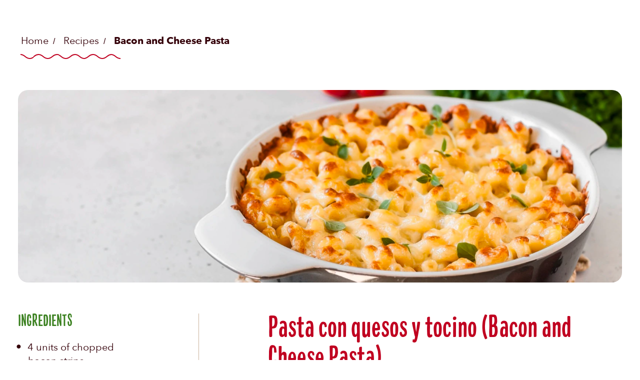

--- FILE ---
content_type: text/html; charset=UTF-8
request_url: https://www.naturasusa.com/recipes/bacon-and-cheese-pasta.html
body_size: 55296
content:
<!doctype html>
<html lang="en-US"> 
 <head> 
  <meta charset="UTF-8"> 
  <meta http-equiv="X-UA-Compatible" content="IE=edge,chrome=1"> 
  <title>Bacon and Cheese Pasta | Natura's</title> 
  <meta name="description" content="Bacon and Cheese Pasta"> 
  <meta name="template" content="natura-blueprint-general-template"> 
  <meta name="viewport" content="width=device-width, initial-scale=1.0"> 
  <meta http-equiv="content-language" content="en-US"> 
  <meta name="HandheldFriendly" content="True"> 
  <meta name="MobileOptimized" content="320"> 
  <meta property="og:title" content="Bacon and Cheese Pasta"> 
  <meta property="og:url" content="https://www.naturasusa.com/recipes/bacon-and-cheese-pasta.html"> 
  <meta property="og:site_name" content="natura"> 
  <meta property="og:type" content="website"> 
  <meta property="og:description" content="Bacon and Cheese Pasta"> 
  <meta property="og:image" content="https://assets.unileversolutions.com/v1/113852416.jpg"> 
  <meta property="twitter:card" content="summary_large_image"> 
  <meta property="twitter:site_name" content="natura"> 
  <meta property="twitter:url" content="https://www.naturasusa.com/recipes/bacon-and-cheese-pasta.html"> 
  <meta property="twitter:title" content="Bacon and Cheese Pasta"> 
  <meta property="twitter:image" content="https://assets.unileversolutions.com/v1/113852416.jpg"> 
  <meta property="twitter:description" content="Bacon and Cheese Pasta"> 
  <meta name="content-page-ref" content="aCBjZ67FmCG-jin2kwaS6Bo_2lWu-KwqeqVfrCXt42RWfEi1FIwOUYBY5lQuEtV8i3IM-zld1UUhvOW7H2smRX1EvT5QsEfIeW33RQkBuFA"/>
<link rel="canonical" href="https://www.naturasusa.com/recipes/bacon-and-cheese-pasta.html"> 
  <link rel="alternate" title="Home" hreflang="x-default" href="https://www.naturasusa.com/home.html"> 
  <link rel="preconnect" href="https://fonts.gstatic.com" crossorigin> 
  <link rel="preload" as="script" href="https://cdn.cookielaw.org/consent/0199a0ef-1107-76c9-88f6-3df87caa16a0/OtAutoBlock.js" nonce="NDk4MDEw"> 
  <script src="https://cdn.cookielaw.org/consent/0199a0ef-1107-76c9-88f6-3df87caa16a0/OtAutoBlock.js" nonce="NDk4MDEw"></script> 
  <script nonce="NDk4MDEw">
          // Options for the observer (which mutations to observe).
          const launchObserverConfig = {childList: true, subtree: true};

          // Callback function to execute when mutations are observed.
          const checkLaunchScript = (mutationList, observer) => {
              let launchElement = document.getElementById('launch');
              if (launchElement) {
                  launchElement.onload = () => {
                      // Load otSDKStub.js.

                      var e = document.createElement("button"), t = document.getElementsByTagName("BODY")[0].getAttribute("data-domainId"), o = document.getElementsByTagName("BODY")[0].getAttribute("data-runmode"), n = document.getElementsByTagName("BODY")[0].getAttribute("data-optOut"); t != null && -1 < t.indexOf("-test") && (t = t.substr(0, t.indexOf("-test"))), e.className = "ot-sdk-show-settings", e.innerHTML = "cookie preferences here",e.id = "ot-sdk-btn", document.body.appendChild(e),t ? ((otSDKStubScript = document.createElement("script")).setAttribute("src", "https://cdn.cookielaw.org/scripttemplates/otSDKStub.js"), "true" == o ? otSDKStubScript.setAttribute("data-domain-script", t) : otSDKStubScript.setAttribute("data-domain-script", t + "-test"), otSDKStubScript.setAttribute("data-document-language", "true"), document.head.appendChild(otSDKStubScript), otSDKStubScript = document.createElement("script"), n = "true" === n ? document.createTextNode(function launchscript() { var t; if (a(), t = otIniGrps, otDomainGrps = JSON.parse(JSON.stringify(Optanon.GetDomainData().Groups)), otDeletedGrpIds = function (t, e) { t = (t = t.split(",")).filter(Boolean), e = (e = e.split(",")).filter(Boolean); for (var o = [], n = 0; n < t.length; n++)e.indexOf(t[n]) <= -1 && o.push(t[n]); return o }(t, OnetrustActiveGroups), 0 != otDeletedGrpIds.length && 0 != otDomainGrps.length) for (var e = 0; e < otDomainGrps.length; e++) { if ("" != otDomainGrps[e].CustomGroupId && otDeletedGrpIds.includes(otDomainGrps[e].CustomGroupId)) for (var o = 0; o < otDomainGrps[e].Cookies.length; o++)i(otDomainGrps[e].Cookies[o].Name); if (0 != otDomainGrps[e].Hosts.length) for (o = 0; o < otDomainGrps[e].Hosts.length; o++)if (otDeletedGrpIds.includes(otDomainGrps[e].Hosts[o].HostId) && 0 != otDomainGrps[e].Hosts[o].Cookies.length) for (var n = 0; n < otDomainGrps[e].Hosts[o].Cookies.length; n++)i(otDomainGrps[e].Hosts[o].Cookies[n].Name) } function a() { OptanonWrapperCount = "", otIniGrps = OnetrustActiveGroups } function i(t) { var e = ".unileversolutions.com", o = window.location.hostname; document.cookie = t + "=; Max-Age=-99999999; Path=/;Domain=" + o, document.cookie = t + "=; Max-Age=-99999999; Path=/;Domain=" + e, document.cookie = t + "=; Max-Age=-99999999; Path=/;", localStorage.removeItem(t), pathArray = window.location.pathname.split("/"); for (var n, a = 0; a < pathArray.length; a++)pathArray[a] && (n = pathArray.slice(0, a + 1).join("/"), document.cookie = t + "=; Max-Age=-99999999; Path=" + n + ";Domain=" + o, document.cookie = t + "=; Max-Age=-99999999; Path=" + n + ";Domain=" + e, document.cookie = t + "=; Max-Age=-99999999; Path=" + n + ";", document.cookie = t + "=; Max-Age=-99999999; Path=" + n + "/;Domain=" + o, document.cookie = t + "=; Max-Age=-99999999; Path=" + n + "/;Domain=" + e, document.cookie = t + "=; Max-Age=-99999999; Path=" + n + "/;") } a() }.toString()) : document.createTextNode("function OptanonWrapper() { }"), otSDKStubScript.append(n), document.head.appendChild(otSDKStubScript), window.addEventListener("DOMContentLoaded", function () { var t = document.getElementsByClassName("footer-onetrust-cookie-config_link"); footerOnetrustElemLength = t.length, footerOnetrustElemLength = (footerOnetrustElemLength ? ((t = t[footerOnetrustElemLength - 1]).classList.remove("hidden"), t.appendChild(e)) : (e.id = "ot-sdk-btn", document.body.appendChild(e)), document.head), new MutationObserver(function (t) { t.forEach(function (t) { t && "childList" === t.type && t.addedNodes[0] && "www-widgetapi-script" === t.addedNodes[0].id && "text/plain" === t.addedNodes[0].getAttribute("type") && (t.addedNodes[0].setAttribute("ot-data-ignore", ""), t.addedNodes[0].setAttribute("type", "text/javascript"), t.addedNodes[0].src = t.addedNodes[0].src ? t.addedNodes[0].src.split("youtube.com").join("youtube-nocookie.com") : "") }) }).observe(footerOnetrustElemLength, { childList: !0 }) }), window.addEventListener("oneTrustButtonDisplay", function () { document.body.appendChild(e) })) : console.log("ONETRUST Status: Your Domain not found in One Trust Domain Scan List")

                  };
                  observer.disconnect();
              }
          };

          // Create an observer instance linked to the callback function.
          const launchObserver = new MutationObserver(checkLaunchScript);

          // Start observing the target node for configured mutations.
          launchObserver.observe(document, launchObserverConfig);
        </script> 
  <script type="text/partytown" src="https://www.googletagmanager.com/gtag/js?id=G-K257S23T0D" nonce="NDk4MDEw"></script> 
  <script type="text/partytown" nonce="NDk4MDEw">
    window.dataLayer = window.dataLayer || [];
    function gtag(){dataLayer.push(arguments);}
    gtag('js', new Date());
    gtag('config', 'G-K257S23T0D');
  </script> 
  <link rel="preload" href="https://www.naturasusa.com/aemcs-monitor/natura/us/en/nr-rum.js" as="script" nonce="NDk4MDEw"> 
  <link rel="preload" href="https://www.naturasusa.com/etc/cloudsettings.kernel.js/libs/settings/cloudsettings/legacy/contexthub.js" as="script" nonce="NDk4MDEw"> 
  <style>
	#onetrust-banner-sdk #onetrust-policy-text,
	#onetrust-banner-sdk #onetrust-pc-btn-handler,
	#onetrust-banner-sdk #onetrust-reject-all-handler,
	#onetrust-banner-sdk #onetrust-accept-btn-handler {
		font-size: 0.875rem !important;
	}
</style> 
  <script nonce="NDk4MDEw">
document.addEventListener("DOMContentLoaded", function () {
  const script = document.querySelector('.product script[type="application/ld+json"]');
  if (!script) return;
 
  let txt = script.textContent;
 
  // Replace ONLY url block that comes immediately after `"sku": "xxxx"`
  txt = txt.replace(
    /("sku"\s*:\s*"[^"]+"\s*,\s*)"url"\s*:\s*\{\s*"@id"\s*:\s*"([^"]+)"\s*\}/,
    `$1"@id":"$2"`
  );
 
  script.textContent = txt;
});
</script> 
  <link rel="preload" href="https://fonts.googleapis.com/icon?family=Material+Icons" as="style"> 
  <link rel="stylesheet" href="https://fonts.googleapis.com/icon?family=Material+Icons"> 
  <link rel="stylesheet" href="/etc.clientlibs/unilever/clientlibs/clientlib-base.lc-27d7eb7eaf184c602357ffa45aa62d3f-lc.min.css" type="text/css"> 
  <style data-scope="global">/* Version=4.19.0,Timestamp=2025-10-08T14:06:51.152Z */@charset "utf-8";html{-webkit-text-size-adjust:100%;line-height:1.15}main{display:block}h1{font-size:2em;margin:0.67em 0}hr{box-sizing:content-box;height:0;overflow:visible}pre{font-family:monospace,monospace;font-size:1em}a{background-color:transparent}abbr[title]{border-bottom:none;text-decoration:underline;text-decoration:underline dotted}b,strong{font-weight:bolder}code,kbd,samp{font-family:monospace,monospace;font-size:1em}small{font-size:80%}sub,sup{font-size:75%;line-height:0;position:relative;vertical-align:baseline}sub{bottom:-0.25em}sup{top:-0.5em}img{border-style:none}button,input,optgroup,select,textarea{font-family:inherit;font-size:100%;line-height:1.15;margin:0}button,input{overflow:visible}button,select{text-transform:none}[type=button],[type=reset],[type=submit],button{-webkit-appearance:button}[type=button]::-moz-focus-inner,[type=reset]::-moz-focus-inner,[type=submit]::-moz-focus-inner,button::-moz-focus-inner{border-style:none;padding:0}[type=button]:-moz-focusring,[type=reset]:-moz-focusring,[type=submit]:-moz-focusring,button:-moz-focusring{outline:1px dotted ButtonText}fieldset{padding:0.35em 0.75em 0.625em}legend{box-sizing:border-box;color:inherit;display:table;max-width:100%;padding:0;white-space:normal}progress{vertical-align:baseline}textarea{overflow:auto}[type=checkbox],[type=radio]{box-sizing:border-box;padding:0}[type=number]::-webkit-inner-spin-button,[type=number]::-webkit-outer-spin-button{height:auto}[type=search]{-webkit-appearance:textfield;outline-offset:-2px}[type=search]::-webkit-search-decoration{-webkit-appearance:none}::-webkit-file-upload-button{-webkit-appearance:button;font:inherit}details{display:block}summary{display:list-item}[hidden],template{display:none}.globalnavigation--reader{clip:rect(1px,1px,1px,1px);border:0;-webkit-clip-path:inset(0 0 99.9% 99.9%);clip-path:inset(0 0 99.9% 99.9%);height:1px;overflow:hidden;padding:0;position:absolute;width:1px}.globalnavigation[aria-hidden=true]{visibility:hidden}.globalnavigation.globalnavigation--normal .cmp-globalnavigation__submenu .navigation-v2-item-list-item.has-child.active-submenu>.navigation-v2-sub-list__body~.navigation-v2-sub-list__body{display:none}.globalnavigation.globalnavigation--normal .cmp-globalnavigation__submenu .navigation-v2-sub-list__body .navigation-il-heading{padding:.8rem 2.6rem}.globalnavigation.globalnavigation--normal .cmp-globalnavigation__submenu .navigation-v2-sub-list__body .navigation-il-heading .navigation-si-list-item-url,.globalnavigation.globalnavigation--normal .cmp-globalnavigation__submenu .navigation-v2-sub-list__body .navigation-il-heading .navigation-v2-item-list-item-link__text{border:0}.globalnavigation.globalnavigation--normal .cmp-globalnavigation__submenu .ma-page_list .navigation-v2-sub-list__body{border-bottom:1px solid #fff}.globalnavigation.globalnavigation--normal .cmp-globalnavigation__submenu .ma-page_list .navigation-v2-item-list-item-link span{letter-spacing:.1rem!important}.globalnavigation.globalnavigation--megamenu .list .navigation-il-heading,.globalnavigation.globalnavigation--megamenu .navigationlinks .navigation-il-heading{border-bottom:1px solid #fff}.spectrum-Site-mobileNav__container{display:none!important}.navigation-si-list .navigation-si-wrap.navigation-si-wrap-active{height:100%}[dir=rtl] .globalnavigation{overflow-x:hidden!important}@media only screen and (max-width:767px){[dir=rtl] .globalnavigation.globalnavigation--megamenu .cmp-globalnavigation__item .mainLink,[dir=rtl] .globalnavigation.globalnavigation--megamenu .cmp-globalnavigation__item a,[dir=rtl] .globalnavigation.globalnavigation--normal .cmp-globalnavigation__item .mainLink,[dir=rtl] .globalnavigation.globalnavigation--normal .cmp-globalnavigation__item a{text-align:right}[dir=rtl] .globalnavigation.globalnavigation--megamenu .cmp-globalnavigation__item .mainLink:after,[dir=rtl] .globalnavigation.globalnavigation--normal .cmp-globalnavigation__item .mainLink:after{content:"expand_less";left:1.5rem;right:unset}}[dir=rtl] .globalnavigation.globalnavigation--megamenu .cmp-globalnavigation__submenu,[dir=rtl] .globalnavigation.globalnavigation--normal .cmp-globalnavigation__submenu{overflow-x:hidden}[dir=rtl] .globalnavigation.globalnavigation--megamenu .cmp-globalnavigation__submenu .navigation-v2-item__body .navigation-v2-item-list-span__text,[dir=rtl] .globalnavigation.globalnavigation--normal .cmp-globalnavigation__submenu .navigation-v2-item__body .navigation-v2-item-list-span__text{text-align:right}[dir=rtl] .globalnavigation.globalnavigation--megamenu .cmp-globalnavigation__submenu .navigation-v2-item__body .navigation-v2-item-list-span__text:after,[dir=rtl] .globalnavigation.globalnavigation--normal .cmp-globalnavigation__submenu .navigation-v2-item__body .navigation-v2-item-list-span__text:after{content:"chevron_left";left:1.5rem;right:unset}[dir=rtl] .globalnavigation.globalnavigation--megamenu .cmp-globalnavigation__submenu .navigation-si-wrap,[dir=rtl] .globalnavigation.globalnavigation--normal .cmp-globalnavigation__submenu .navigation-si-wrap{display:none}[dir=rtl] .globalnavigation.globalnavigation--megamenu .cmp-globalnavigation__submenu .navigation-si-wrap.navigation-si-wrap-active,[dir=rtl] .globalnavigation.globalnavigation--normal .cmp-globalnavigation__submenu .navigation-si-wrap.navigation-si-wrap-active{display:block}[dir=rtl] .globalnavigation.globalnavigation--megamenu .cmp-teaser__description,[dir=rtl] .globalnavigation.globalnavigation--normal .cmp-teaser__description{text-align:right}.visibility-scroll-hidden{visibility:hidden}@media only screen and (min-width:992px){body.active-menu{overflow:visible;position:relative}}.cmp-experiencefragment--header .button-header-nav{height:30px;left:auto;position:absolute;right:35px;top:16px;-webkit-transform:none;transform:none;z-index:1}.cmp-experiencefragment--header .button-header-nav.button{display:block}@media only screen and (min-width:992px){.cmp-experiencefragment--header .button-header-nav.button{display:none}}.cmp-experiencefragment--header .button-header-nav .cmp-button{height:26px;min-height:30px;padding:15px;width:30px}.cmp-experiencefragment--header .button-header-nav .cmp-button:before{top:0}.cmp-experiencefragment--header .button-header-nav .cmp-button .cmp-button__icon{font-size:0;top:13px}.cmp-experiencefragment--header .button-header-nav .cmp-button:after{top:26px}.cmp-experiencefragment--header .button-header-nav .cmp-button .cmp-button__text{color:#000;font-size:.75rem;left:-40px;position:absolute;text-align:center;top:5px;width:auto}.cmp-experiencefragment--header .button-header-nav .cmp-button:hover{outline:none}.cmp-experiencefragment--header .button-header-nav .cmp-button:focus,.cmp-experiencefragment--header .button-header-nav .cmp-button:focus-visible{outline-offset:-2px}.cmp-experiencefragment--header .primary-nav .globalnavigation.globalnavigation--normal{background:#fff7ef;background-position:90% bottom;bottom:0;left:0;max-width:none;overflow:hidden;position:fixed;top:0;-webkit-transform:translate(-100%);transform:translate(-100%);-webkit-transition:all .5s ease;transition:all .5s ease;width:100%;z-index:1000}@media only screen and (min-width:992px){.cmp-experiencefragment--header .primary-nav .globalnavigation.globalnavigation--normal{-webkit-box-flex:1;background:transparent;bottom:auto;-ms-flex:1;flex:1;left:auto;margin:initial;max-width:none;overflow:visible;position:relative;top:auto;-webkit-transform:none;transform:none;width:auto;z-index:auto}}.cmp-experiencefragment--header .primary-nav .globalnavigation.globalnavigation--normal.active{background:#fff7ef;bottom:0;left:0;max-width:none;overflow:hidden;overflow:auto;position:fixed;top:0;-webkit-transform:translate(-100%);transform:translate(-100%);-webkit-transform:translate(0);transform:translate(0);width:100%;z-index:1000}.cmp-experiencefragment--header .primary-nav .globalnavigation.globalnavigation--normal.active .cmp-globalnavigation{background-image:url(https://www.naturasusa.com/static/4c90c760bb2c580603e8756e6622a9cc6e7db804c1463cdb1c79b0bec3715f0d/resources/icons/beans.svg);background-position:right 7% bottom 9%;background-repeat:no-repeat;background-size:122px;padding-bottom:229px}.cmp-experiencefragment--header .primary-nav .globalnavigation.globalnavigation--normal .cmp-globalnavigation__group{display:block;padding-left:36px;padding-right:36px}@media only screen and (min-width:992px){.cmp-experiencefragment--header .primary-nav .globalnavigation.globalnavigation--normal .cmp-globalnavigation__group{-webkit-box-pack:end;-ms-flex-pack:end;display:-webkit-box;display:-ms-flexbox;display:flex;-ms-flex-wrap:wrap;flex-wrap:wrap;justify-content:flex-end;padding-left:0;padding-right:0;padding-top:0}}.cmp-experiencefragment--header .primary-nav .globalnavigation.globalnavigation--normal .cmp-globalnavigation__item{color:#340009;font-family:Colby Compressed,Helvetica Neue,Arial,sans-serif;font-size:2.5rem;font-weight:400;line-height:1em;padding:25px 0 15px}@media only screen and (min-width:992px){.cmp-experiencefragment--header .primary-nav .globalnavigation.globalnavigation--normal .cmp-globalnavigation__item{font-size:1.5rem;padding:15px 20px 10px}}.cmp-experiencefragment--header .primary-nav .globalnavigation.globalnavigation--normal .cmp-globalnavigation__item button{cursor:pointer;min-height:100%}.cmp-experiencefragment--header .primary-nav .globalnavigation.globalnavigation--normal .cmp-globalnavigation__item a,.cmp-experiencefragment--header .primary-nav .globalnavigation.globalnavigation--normal .cmp-globalnavigation__item button{background:none;background-position:bottom;background-repeat:repeat-x;background-size:auto;border-bottom:none;-webkit-box-sizing:border-box;box-sizing:border-box;color:#340009;margin:0;min-width:auto;padding:0 0 10px;-webkit-transition:all .3s ease;transition:all .3s ease;width:auto}.cmp-experiencefragment--header .primary-nav .globalnavigation.globalnavigation--normal .cmp-globalnavigation__item a:hover,.cmp-experiencefragment--header .primary-nav .globalnavigation.globalnavigation--normal .cmp-globalnavigation__item button:hover{background:url(https://www.naturasusa.com/static/4c90c760bb2c580603e8756e6622a9cc6e7db804c1463cdb1c79b0bec3715f0d/resources/images/green-underline.svg);background-position:bottom;background-repeat:repeat-x;background-size:16px;color:#c00020}.cmp-experiencefragment--header .primary-nav .globalnavigation.globalnavigation--normal .cmp-globalnavigation__item a:focus-visible,.cmp-experiencefragment--header .primary-nav .globalnavigation.globalnavigation--normal .cmp-globalnavigation__item button:focus-visible{background:transparent;border:none;outline:2px solid #000;outline-offset:0}@media only screen and (min-width:992px){.cmp-experiencefragment--header .primary-nav .globalnavigation.globalnavigation--normal .cmp-globalnavigation__item a,.cmp-experiencefragment--header .primary-nav .globalnavigation.globalnavigation--normal .cmp-globalnavigation__item button{min-width:auto;width:100%}}.cmp-experiencefragment--header .primary-nav .globalnavigation .navigation-button__wrapper{border-bottom:none;display:block;min-height:60px;padding:0 36px;position:relative}@media only screen and (min-width:992px){.cmp-experiencefragment--header .primary-nav .globalnavigation .navigation-button__wrapper{display:none}}.cmp-experiencefragment--header .primary-nav .globalnavigation .navigation-button__wrapper .button-global-nav-close{position:absolute;right:35px}.cmp-experiencefragment--header .primary-nav .globalnavigation .navigation-button__wrapper .button-global-nav-close .cmp-button{direction:rtl;display:-webkit-box;display:-ms-flexbox;display:flex;padding:14px 0}.cmp-experiencefragment--header .primary-nav .globalnavigation .navigation-button__wrapper .button-global-nav-close .cmp-button:before{background-image:url([data-uri]);background-position:50%;background-repeat:no-repeat;content:"";display:block;-webkit-filter:none;filter:none;height:25px;margin-left:10px;padding:0;width:25px}.cmp-experiencefragment--header .primary-nav .globalnavigation .navigation-button__wrapper .button-global-nav-close .cmp-button .cmp-button__icon{display:none}.cmp-experiencefragment--header .primary-nav .globalnavigation .navigation-button__wrapper .button-global-nav-close .cmp-button .cmp-button__text{color:#000;font-family:Avenir Next,Helvetica,Arial,sans-serif;font-size:.75rem;margin-left:0}.cmp-experiencefragment--header .primary-nav .globalnavigation .navigation-button__wrapper .button-global-nav-close .cmp-button:hover{outline:none}.cmp-experiencefragment--header .primary-nav .globalnavigation .navigation-button__wrapper .button-global-nav-close .cmp-button:focus-visible{outline:2px solid #000;outline-offset:-2px}.cmp-experiencefragment--header .primary-nav .globalnavigation .navigation-button__wrapper .button-back-nav .cmp-button{direction:rtl;display:-webkit-box;display:-ms-flexbox;display:flex;padding:0}.cmp-experiencefragment--header .primary-nav .globalnavigation .navigation-button__wrapper .button-back-nav .cmp-button:before{background-image:url([data-uri]);background-position:50%;background-repeat:no-repeat;display:block;-webkit-filter:none;filter:none;height:25px;margin-left:10px;padding:0;width:25px}.cmp-experiencefragment--header .primary-nav .globalnavigation .navigation-button__wrapper .button-back-nav .cmp-button .cmp-button__icon{display:none}.cmp-experiencefragment--header .primary-nav .globalnavigation .navigation-button__wrapper .button-back-nav .cmp-button .cmp-button__text{color:#000;font-family:Avenir Next,Helvetica,Arial,sans-serif;font-size:.75rem;margin-left:0}.cmp-experiencefragment--header .primary-nav .globalnavigation .navigation-button__wrapper .button-back-nav .cmp-button:hover{outline:none}.cmp-experiencefragment--header .primary-nav .globalnavigation .navigation-button__wrapper .button-back-nav .cmp-button:focus-visible{outline:2px solid #000;outline-offset:-2px}.cmp-experiencefragment--header .primary-nav .globalnavigation .navigation-button__wrapper .button-back-nav .cmp-button:before{background-image:url([data-uri]);content:"";-webkit-transform:rotate(180deg);transform:rotate(180deg)}@media only screen and (min-width:992px){.cmp-experiencefragment--header .primary-nav .globalnavigation.header-last-item-red-btn.globalnavigation--normal .cmp-globalnavigation__item:last-child{margin-left:20px;padding:0}}@media(max-width:62rem){.cmp-experiencefragment--header .primary-nav .globalnavigation.header-last-item-red-btn.globalnavigation--normal .cmp-globalnavigation__item:last-child{display:none}}@media only screen and (min-width:992px){.cmp-experiencefragment--header .primary-nav .globalnavigation.header-last-item-red-btn.globalnavigation--normal .cmp-globalnavigation__item:last-child a,.cmp-experiencefragment--header .primary-nav .globalnavigation.header-last-item-red-btn.globalnavigation--normal .cmp-globalnavigation__item:last-child button{background-color:#c00020;border-radius:10px;color:#fff;font-family:Colby Compressed,Helvetica Neue,Arial,sans-serif;font-size:2.5rem;font-weight:400;line-height:1em;padding:15px 20px}}@media only screen and (min-width:992px)and (min-width:992px){.cmp-experiencefragment--header .primary-nav .globalnavigation.header-last-item-red-btn.globalnavigation--normal .cmp-globalnavigation__item:last-child a,.cmp-experiencefragment--header .primary-nav .globalnavigation.header-last-item-red-btn.globalnavigation--normal .cmp-globalnavigation__item:last-child button{font-size:1.5rem}}@media only screen and (min-width:992px){.cmp-experiencefragment--header .primary-nav .globalnavigation.header-last-item-red-btn.globalnavigation--normal .cmp-globalnavigation__item:last-child a:before,.cmp-experiencefragment--header .primary-nav .globalnavigation.header-last-item-red-btn.globalnavigation--normal .cmp-globalnavigation__item:last-child button:before{background:url(https://www.naturasusa.com/static/4c90c760bb2c580603e8756e6622a9cc6e7db804c1463cdb1c79b0bec3715f0d/resources/icons/shop-v2.svg) no-repeat 50%;background-size:25px;content:"";display:inline-block;height:18px;margin-right:10px;position:static;width:30px}.cmp-experiencefragment--header .primary-nav .globalnavigation.header-last-item-red-btn.globalnavigation--normal .cmp-globalnavigation__item:last-child a:hover,.cmp-experiencefragment--header .primary-nav .globalnavigation.header-last-item-red-btn.globalnavigation--normal .cmp-globalnavigation__item:last-child button:hover{background:#b4001e}}.skip-to-content.natura-stc .text{margin-right:10px}.skip-to-content.natura-stc .button .cmp-button{-webkit-box-pack:center;-ms-flex-pack:center;background:#c00020;border:none;border-radius:10px;border-radius:30px;color:#fff;cursor:pointer;font-family:Avenir Next Bold,Helvetica,Arial,sans-serif;font-size:1rem;font-size:.75rem;font-weight:700;justify-content:center;line-height:1.25rem;line-height:1rem;max-width:unset;min-width:100%;padding:11px 31px;text-align:center;text-transform:uppercase;-webkit-transition:all .3s ease;transition:all .3s ease}@media only screen and (min-width:768px){.skip-to-content.natura-stc .button .cmp-button{-webkit-box-sizing:border-box;box-sizing:border-box;min-width:212px}}.skip-to-content.natura-stc .button .cmp-button:hover{background:#b4001e;border:none;color:#fff}.skip-to-content.natura-stc .button .cmp-button:focus,.skip-to-content.natura-stc .button .cmp-button:focus-visible{outline-color:#000;outline-style:solid;outline-width:2px}@media only screen and (min-width:768px){.skip-to-content.natura-stc .button .cmp-button{min-width:154px}}.skip-to-content.natura-stc .button .cmp-button:active{background-color:#b4001e;border:none;color:#fff}.skip-to-content.natura-stc .button .cmp-button:focus,.skip-to-content.natura-stc .button .cmp-button:focus-visible{background-color:#b4001e;border:none;color:#fff;outline:2px solid #000}.edit-preview-infinte-fix{height:1.6em}[dir=rtl] .cmp-experiencefragment--header .searchbar-button{left:1rem;right:unset}[dir=rtl] .cmp-experiencefragment--header .header-wrapper>.cmp-container .searchbar-button{right:unset}[dir=rtl] .cmp-experiencefragment--header .header-wrapper>.cmp-container .image{-webkit-box-align:center;-ms-flex-align:center;-webkit-box-pack:center;-ms-flex-pack:center;align-items:center;justify-content:center}@media only screen and (max-width:767px){[dir=rtl] .cmp-experiencefragment--header .header-variant-center .image,[dir=rtl] .cmp-experiencefragment--header .header-variant-center .tabimage,[dir=rtl] .cmp-experiencefragment--header .image,[dir=rtl] .cmp-experiencefragment--header .tabimage{-webkit-box-pack:center;-ms-flex-pack:center;justify-content:center}}.header-top-nav .cmp-container .languagenavigation ul li{list-style:none}.header-top-nav .cmp-container .languagenavigation ul a{font-size:1.4rem}.header-top-nav .cmp-container .button{display:none}.header-top-nav .cmp-container .button a{font-size:1.6rem;font-weight:400;padding:0}.header-top-nav .cmp-container .pagelist .cmp-list li .cmp-list__item-title,.header-top-nav .cmp-container .pagelist .cmp-list li h2{color:#35414b;font-size:1.4rem}.header-top-nav.header-nav-mobile{display:none;-webkit-transform:translate(0%);transform:translate(0%)}@media only screen and (min-width:768px){.header-top-nav.header-nav-mobile{display:block}}.globalnavigation>.cmp-globalnavigation .header-nav-mobile .pagelist{padding:0;width:100%}.globalnavigation>.cmp-globalnavigation .header-nav-mobile .pagelist .cmp-list .cmp-list__item-title,.globalnavigation>.cmp-globalnavigation .languagenavigation a{color:#2a343c}[dir=rtl] .header-top-nav{text-align:left}header.experiencefragment{margin-bottom:0!important}.cmp-experiencefragment--header.cmp-experiencefragment{border:none}.cmp-experiencefragment--header .header{position:relative}.cmp-experiencefragment--header .secondary-nav{color:#340009;font-family:Avenir Next,Helvetica,Arial,sans-serif;font-size:.625rem;font-weight:400;line-height:1em}@media only screen and (min-width:992px){.cmp-experiencefragment--header .secondary-nav{font-size:.75rem}}.cmp-experiencefragment--header .secondary-nav .cmp-container{-webkit-box-align:center;-ms-flex-align:center;-webkit-box-pack:end;-ms-flex-pack:end;align-items:center;display:-webkit-box;display:-ms-flexbox;display:flex;justify-content:flex-end;margin:0 auto;max-width:1640px;min-height:1.875rem;padding:0 36px;width:100%}@media only screen and (min-width:992px){.cmp-experiencefragment--header .secondary-nav .cmp-container{min-height:2.5rem}}.cmp-experiencefragment--header .secondary-nav .cmp-container .button .cmp-button{color:#340009;cursor:pointer;display:-webkit-box;display:-ms-flexbox;display:flex;display:inline-block;font-family:Avenir Next,Helvetica,Arial,sans-serif;font-size:.625rem;font-weight:400;font-weight:700;line-height:1em;-webkit-transition:all .3s ease;transition:all .3s ease}@media only screen and (min-width:992px){.cmp-experiencefragment--header .secondary-nav .cmp-container .button .cmp-button{font-size:.75rem}}.cmp-experiencefragment--header .secondary-nav .cmp-container .button .cmp-button:focus-visible{background:transparent;border:none;outline:2px solid #000;outline-offset:6px}.cmp-experiencefragment--header .secondary-nav .cmp-container .button .cmp-button:active,.cmp-experiencefragment--header .secondary-nav .cmp-container .button .cmp-button:focus,.cmp-experiencefragment--header .secondary-nav .cmp-container .button .cmp-button:focus-visible{background:none;border:none}.cmp-experiencefragment--header .secondary-nav .cmp-container .button .cmp-button:after{background:url([data-uri]);background-position:50%;background-size:10px;content:"";display:inline-block;height:11px;margin-left:4px;width:11px}.cmp-experiencefragment--header .primary-nav{min-height:56px}@media only screen and (min-width:992px){.cmp-experiencefragment--header .primary-nav{min-height:auto}}.cmp-experiencefragment--header .primary-nav .cmp-container{-webkit-box-align:center;-ms-flex-align:center;align-items:center;display:-webkit-box;display:-ms-flexbox;display:flex;margin:0 auto;max-width:1640px;padding:10px 36px;position:relative;width:100%}@media only screen and (min-width:992px){.cmp-experiencefragment--header .primary-nav .cmp-container{padding:20px 36px}}.cmp-experiencefragment--header .primary-nav .tabimage.logo{display:block;max-width:115px;padding:0;width:100%}@media only screen and (min-width:992px){.cmp-experiencefragment--header .primary-nav .tabimage.logo{max-width:150px}}@media only screen and (min-width:1200px){.cmp-experiencefragment--header .primary-nav .tabimage.logo{max-width:218px}}.cmp-experiencefragment--header .primary-nav .tabimage.logo .cmp-image__link:focus,.cmp-experiencefragment--header .primary-nav .tabimage.logo .cmp-image__link:focus-visible{outline-offset:-1px;outline-style:solid;outline-width:2px}.cmp-experiencefragment--header .primary-nav .tabimage.logo .cmp-image__link:focus,.cmp-experiencefragment--header .primary-nav .tabimage.logo .cmp-image__link:focus-visible{outline-color:#000;outline-style:auto}.cmp-experiencefragment--header .primary-nav .tabimage.logo .cmp-image__image{aspect-ratio:2880/1051;display:block;height:100%;max-height:100%;width:100%}[dir=rtl] .button.back-to-top .cmp-button,[dir=rtl] .button.component-backToTopCta .cmp-button{left:1.5rem;right:unset}.button.close-button .cmp-button{color:#000;display:inline-block;font-size:3rem;left:80%;padding:10px;position:absolute;right:0;top:0}.button.close-button .cmp-button:after{content:"×"}.button.close-button .cmp-button:focus,.button.close-button .cmp-button:focus-visible{background:none;border-radius:0;outline:.2rem solid #2954ff;outline-offset:.2rem}.button.close-button .cmp-button:hover{background:none}.button.button-center{-webkit-box-pack:center;-ms-flex-pack:center;display:-webkit-box;display:-ms-flexbox;display:flex;justify-content:center}.button.primary-button-red{padding:15px 36px}.button.primary-button-red .cmp-button{-webkit-box-pack:center;-ms-flex-pack:center;background:#c00020;border:none;border-radius:10px;color:#fff;cursor:pointer;font-family:Avenir Next Bold,Helvetica,Arial,sans-serif;font-size:1rem;font-weight:700;justify-content:center;line-height:1.25rem;max-width:unset;min-width:100%;padding:19px 52px;text-align:center;text-transform:uppercase;-webkit-transition:all .3s ease;transition:all .3s ease}@media only screen and (min-width:768px){.button.primary-button-red .cmp-button{-webkit-box-sizing:border-box;box-sizing:border-box;min-width:212px}}.button.primary-button-red .cmp-button:hover{background:#b4001e;border:none;color:#fff}.button.primary-button-red .cmp-button:focus,.button.primary-button-red .cmp-button:focus-visible{outline-color:#000;outline-style:solid;outline-width:2px}.button.primary-button-white{padding:15px 36px}.button.primary-button-white .cmp-button{-webkit-box-pack:center;-ms-flex-pack:center;background:#fff;border:none;border-radius:10px;color:#c00020;cursor:pointer;font-family:Avenir Next Bold,Helvetica,Arial,sans-serif;font-size:1rem;font-weight:700;justify-content:center;line-height:1.25rem;max-width:unset;min-width:100%;padding:19px 52px;text-align:center;text-transform:uppercase;-webkit-transition:all .3s ease;transition:all .3s ease}@media only screen and (min-width:768px){.button.primary-button-white .cmp-button{-webkit-box-sizing:border-box;box-sizing:border-box;min-width:212px}}.button.primary-button-white .cmp-button:hover{background:#b4001e;border:none;color:#fff}.button.primary-button-white .cmp-button:focus,.button.primary-button-white .cmp-button:focus-visible{outline-color:#000;outline-style:solid;outline-width:2px}.button.secondary-button-red{padding:15px 36px}.button.secondary-button-red .cmp-button{-webkit-box-pack:center;-ms-flex-pack:center;background:#c00020;border:none;border-radius:10px;border-radius:30px;color:#fff;cursor:pointer;font-family:Avenir Next Bold,Helvetica,Arial,sans-serif;font-size:1rem;font-size:.75rem;font-weight:700;justify-content:center;line-height:1.25rem;line-height:1rem;max-width:unset;min-width:100%;padding:11px 31px;text-align:center;text-transform:uppercase;-webkit-transition:all .3s ease;transition:all .3s ease}@media only screen and (min-width:768px){.button.secondary-button-red .cmp-button{-webkit-box-sizing:border-box;box-sizing:border-box;min-width:212px}}.button.secondary-button-red .cmp-button:hover{background:#b4001e;border:none;color:#fff}.button.secondary-button-red .cmp-button:focus,.button.secondary-button-red .cmp-button:focus-visible{outline-color:#000;outline-style:solid;outline-width:2px}@media only screen and (min-width:768px){.button.secondary-button-red .cmp-button{min-width:154px}}.button.secondary-button-yellow{padding:15px 36px}.button.secondary-button-yellow .cmp-button{-webkit-box-pack:center;-ms-flex-pack:center;background:#c00020;background:#ffe500;border:none;border-radius:10px;color:#fff;color:#c00020;cursor:pointer;font-family:Avenir Next Bold,Helvetica,Arial,sans-serif;font-size:1rem;font-weight:700;justify-content:center;line-height:1.25rem;max-width:unset;min-width:100%;padding:19px 52px;text-align:center;text-transform:uppercase;-webkit-transition:all .3s ease;transition:all .3s ease}@media only screen and (min-width:768px){.button.secondary-button-yellow .cmp-button{-webkit-box-sizing:border-box;box-sizing:border-box;min-width:212px}}.button.secondary-button-yellow .cmp-button:hover{background:#b4001e;color:#fff}.button.secondary-button-yellow .cmp-button:focus,.button.secondary-button-yellow .cmp-button:focus-visible{outline-color:#000;outline-style:solid;outline-width:2px}.button.secondary-button-yellow .cmp-button:hover{background:#fff;border:none;color:#c00020}.button.back-to-top .cmp-button{-webkit-box-pack:center;-ms-flex-pack:center;background:#c00020;border:1px solid #fff;border-radius:10px;border-radius:50%;color:#fff;cursor:pointer;font-family:Avenir Next Bold,Helvetica,Arial,sans-serif;font-size:1rem;font-weight:700;justify-content:center;line-height:1.25rem;max-width:unset;min-width:100%;min-width:50px;padding:15px;position:fixed;right:2.2rem;text-align:center;text-transform:uppercase;-webkit-transition:all .3s ease;transition:all .3s ease}@media only screen and (min-width:768px){.button.back-to-top .cmp-button{-webkit-box-sizing:border-box;box-sizing:border-box;min-width:212px}}.button.back-to-top .cmp-button:hover{background:#b4001e;border:none;color:#fff}.button.back-to-top .cmp-button:focus,.button.back-to-top .cmp-button:focus-visible{outline-color:#000;outline-style:solid;outline-width:2px}@media only screen and (min-width:768px){.button.back-to-top .cmp-button{min-width:50px;padding:15px;right:2.2rem}}.button.back-to-top .cmp-button:hover{border:1px solid #fff}.button.back-to-top .cmp-button:before{content:none}.button.back-to-top .cmp-button:after{background:url([data-uri]) no-repeat 50%;background-size:13px;content:"";display:inline-block;height:13px;-webkit-transform:rotate(270deg);transform:rotate(270deg);width:13px}.button.back-to-top .cmp-button span{text-indent:-9999px}.button.primary-button-white-red{margin:40px 0px;padding:0px}.button.primary-button-white-red .cmp-button{background-color:#fff;border:.1rem solid #c00020;color:#c00020;min-width:212px}.button.primary-button-white-red .cmp-button:hover{border:.1rem solid #c00020}@media only screen and (max-width:400px){.button.primary-button-big-text-mobile{padding:0px 24px}.button.primary-button-big-text-mobile .cmp-button{padding:10px 52px}}.buy-now-header-button .cmp-button__text{background-color:#ffea00;border-radius:.625rem;color:#c00020;cursor:pointer;font-family:Avenir Next Bold,Helvetica,Arial,sans-serif;font-size:1rem;font-weight:700;line-height:120%;padding:.25rem 1rem;text-transform:uppercase}.tabimage.brandicon .cmp-image__image{left:10px;position:absolute;top:10px;width:50px;z-index:100}.cmp-image picture{display:block;line-height:0}.cmp-image__image{max-width:100%;width:100%}.tabimage.hero-banner .cmp-image{position:relative}.tabimage.hero-banner .cmp-image .cmp-image__image{border-radius:20px}@media only screen and (min-width:768px){.tabimage.hero-banner .cmp-image .cmp-image__image{aspect-ratio:41/13}}.tabimage.hero-banner .cmp-image :after{background:transparent -webkit-gradient(linear,left top,left bottom,from(transparent),to(#000)) 0% 0% no-repeat padding-box;background:transparent linear-gradient(180deg,transparent,#000) 0% 0% no-repeat padding-box;border-radius:20px;bottom:0;content:"";left:0;min-height:80px;opacity:1;position:absolute;right:0}.tabimage.hero-banner-v2{margin:0 auto;max-width:1364px}.tabimage.hero-banner-v2 .cmp-image{-webkit-box-pack:center;-ms-flex-pack:center;border-radius:20px;display:-webkit-box;display:-ms-flexbox;display:flex;justify-content:center;position:relative}.tabimage.hero-banner-v2 .cmp-image .cmp-image__image{border-radius:20px}.tabimage.hero-banner-v2 .cmp-image :after{content:none}.tabimage.tab-img{-webkit-box-pack:center;-ms-flex-pack:center;display:-webkit-box;display:-ms-flexbox;display:flex;justify-content:center}.tabimage.tab-img img{aspect-ratio:406/167;border-radius:20px}.recipe-hero-banner.tabimage .cmp-image{display:-webkit-box;display:-ms-flexbox;display:flex;margin:0 auto;max-width:1640px;padding:48px 36px;position:relative;width:100%}@media only screen and (min-width:768px){.recipe-hero-banner.tabimage .cmp-image{padding:62px 36px}}.recipe-hero-banner.tabimage .cmp-image .cmp-image__image{aspect-ratio:119/159;border-radius:20px}@media only screen and (min-width:768px){.recipe-hero-banner.tabimage .cmp-image .cmp-image__image{aspect-ratio:1637/521}}.about-hero-banner.tabimage .cmp-image{margin:0 auto;max-width:1364px;padding:10px 0 32px}@media only screen and (min-width:992px){.about-hero-banner.tabimage .cmp-image{padding:20px 0 70px}}@media only screen and (min-width:1200px){.about-hero-banner.tabimage .cmp-image{padding:100px 0 70px}}.about-hero-banner.tabimage .cmp-image .cmp-image__image{aspect-ratio:1364/599;border-radius:20px}.text-decoration-underline{text-decoration:underline}.text-decoration-overline{text-decoration:overline}.text-decoration-line-through{text-decoration:line-through}.text ul li{color:#000;font-family:Avenir Next,Helvetica,Arial,sans-serif;font-size:1.25rem;font-weight:400;line-height:1.6875rem}@media only screen and (min-width:992px){.text ul li{font-size:1.25rem}}.text ol li{color:#000;font-family:Avenir Next,Helvetica,Arial,sans-serif;font-size:1.25rem;font-weight:400;line-height:1.6875rem}@media only screen and (min-width:992px){.text ol li{font-size:1.25rem}}.text p{color:#000;color:#340009;font-family:Avenir Next,Helvetica,Arial,sans-serif;font-size:1.25rem;font-weight:400;line-height:1.6875rem}@media only screen and (min-width:992px){.text p{font-size:1.25rem}}.text h1{color:#000;font-family:Colby Compressed,Helvetica Neue,Arial,sans-serif;font-size:2.5rem;font-weight:400;line-height:1em}@media only screen and (min-width:992px){.text h1{font-size:3.75rem}}.text h2{color:#000;font-family:Colby Compressed,Helvetica Neue,Arial,sans-serif;font-size:1.75rem;font-weight:400;line-height:1em}@media only screen and (min-width:992px){.text h2{font-size:3.4375rem}}.text h3{color:#000;font-family:Colby Compressed,Helvetica Neue,Arial,sans-serif;font-size:2.125rem;font-weight:400;line-height:1em}@media only screen and (min-width:992px){.text h3{font-size:2.5rem}}.text h4{color:#000;font-family:Colby Compressed,Helvetica Neue,Arial,sans-serif;font-size:1.5rem;font-weight:400;line-height:1em}@media only screen and (min-width:992px){.text h4{font-size:2rem}}.text h5{color:#000;font-family:Avenir Next,Helvetica,Arial,sans-serif;font-size:1.25rem;font-weight:400;line-height:1.6875rem}@media only screen and (min-width:992px){.text h5{font-size:1.25rem}}.text h1,.text h2,.text h3,.text h4,.text h5,.text h6{color:#c00020;font-weight:400}.text h1,.text h2,.text h3{margin-bottom:1.875rem;margin-top:1.875rem}.text.text-center h1,.text.text-center h2,.text.text-center h3,.text.text-center h4,.text.text-center h5,.text.text-center h6,.text.text-center p{text-align:center}.text .cmp-text h1,.text .cmp-text h2,.text .cmp-text h3,.text .cmp-text h4,.text .cmp-text h5,.text .cmp-text h6{font-weight:400}.text .cmp-text .highlight-straight{position:static}@media only screen and (min-width:768px){.text .cmp-text .highlight-straight{position:relative}}.text .cmp-text .highlight-straight:after{background:url([data-uri]);content:"";height:25px;position:absolute;right:0;top:11px;width:100%;z-index:-1}@media only screen and (min-width:768px){.text .cmp-text .highlight-straight:after{right:-54px}}@media only screen and (min-width:992px){.text .cmp-text .highlight-straight:after{right:-3px;top:27px}}@media only screen and (min-width:1200px){.text .cmp-text .highlight-straight:after{right:-60px}}.text.title-with-three-dot{margin-left:auto;margin-right:auto;max-width:225px;position:relative}@media only screen and (min-width:576px){.text.title-with-three-dot{max-width:300px}}@media only screen and (min-width:768px){.text.title-with-three-dot{max-width:720px}}.text.title-with-three-dot h2,.text.title-with-three-dot p{text-align:center}.text.title-with-three-dot .cmp-text h2{color:#000;color:#c00020;font-family:Colby Compressed,Helvetica Neue,Arial,sans-serif;font-size:2.5rem;font-weight:400;line-height:1em;position:relative}@media only screen and (min-width:992px){.text.title-with-three-dot .cmp-text h2{font-size:3.75rem}}.text.title-with-three-dot .cmp-text h2:after,.text.title-with-three-dot .cmp-text h2:before{background-image:url([data-uri]);background-position:50%;background-repeat:no-repeat;background-size:100% 100%;content:"";height:27px;position:absolute;top:10px;width:27px}.text.title-with-three-dot .cmp-text h2:before{left:-40px}@media only screen and (min-width:576px){.text.title-with-three-dot .cmp-text h2:before{left:-70px}}@media only screen and (min-width:768px){.text.title-with-three-dot .cmp-text h2:before{left:-10px}}@media only screen and (min-width:992px){.text.title-with-three-dot .cmp-text h2:before{left:-70px}}@media only screen and (min-width:1200px){.text.title-with-three-dot .cmp-text h2:before{left:-176px}}.text.title-with-three-dot .cmp-text h2:after{right:-40px;top:13px;-webkit-transform:rotate(108deg);transform:rotate(108deg)}@media only screen and (min-width:576px){.text.title-with-three-dot .cmp-text h2:after{right:-70px}}@media only screen and (min-width:768px){.text.title-with-three-dot .cmp-text h2:after{right:-10px}}@media only screen and (min-width:992px){.text.title-with-three-dot .cmp-text h2:after{right:-70px}}@media only screen and (min-width:1200px){.text.title-with-three-dot .cmp-text h2:after{right:-176px}}.text.title-with-leaf-and-top-green-wave-line{margin-left:auto;margin-right:auto;padding:0;position:relative}@media only screen and (min-width:768px){.text.title-with-leaf-and-top-green-wave-line{max-width:720px}}.text.title-with-leaf-and-top-green-wave-line .cmp-text .highlight-straight:after{left:0;right:0;top:50px;-webkit-transform:rotate(-8deg);transform:rotate(-8deg);width:60%;z-index:-1}@media only screen and (min-width:768px){.text.title-with-leaf-and-top-green-wave-line .cmp-text .highlight-straight:after{left:unset;right:-10px;top:15px;-webkit-transform:unset;transform:unset;width:100%}}.text.title-with-leaf-and-top-green-wave-line .cmp-text p{margin-top:0;text-align:left!important}@media only screen and (min-width:768px){.text.title-with-leaf-and-top-green-wave-line .cmp-text p{text-align:center!important}}.text.title-with-leaf-and-top-green-wave-line .cmp-text h2{color:#000;color:#c00020;font-family:Colby Compressed,Helvetica Neue,Arial,sans-serif;font-size:2.5rem;font-weight:400;line-height:1em;margin:inherit;margin-bottom:19px;max-width:300px;position:relative;text-align:left!important}@media only screen and (min-width:992px){.text.title-with-leaf-and-top-green-wave-line .cmp-text h2{font-size:3.75rem}}@media only screen and (min-width:768px){.text.title-with-leaf-and-top-green-wave-line .cmp-text h2{margin-bottom:15px;margin-left:auto;margin-right:auto;max-width:620px;text-align:center!important}}.text.title-with-leaf-and-top-green-wave-line .cmp-text h2:after,.text.title-with-leaf-and-top-green-wave-line .cmp-text h2:before{background-image:url(https://www.naturasusa.com/static/4c90c760bb2c580603e8756e6622a9cc6e7db804c1463cdb1c79b0bec3715f0d/resources/icons/leaf-icon.svg);background-position:50%;background-repeat:no-repeat;background-size:100% 100%;content:"";height:45px;position:absolute;top:0;width:57px}.text.title-with-leaf-and-top-green-wave-line .cmp-text h2:before{display:none;left:-40px}@media only screen and (min-width:576px){.text.title-with-leaf-and-top-green-wave-line .cmp-text h2:before{left:-70px}}@media only screen and (min-width:768px){.text.title-with-leaf-and-top-green-wave-line .cmp-text h2:before{display:block;left:40px}}@media only screen and (min-width:992px){.text.title-with-leaf-and-top-green-wave-line .cmp-text h2:before{left:-40px}}.text.title-with-leaf-and-top-green-wave-line .cmp-text h2:after{right:0}@media only screen and (min-width:768px){.text.title-with-leaf-and-top-green-wave-line .cmp-text h2:after{right:40px}}@media only screen and (min-width:992px){.text.title-with-leaf-and-top-green-wave-line .cmp-text h2:after{right:-40px}}.text.green-red-food-leaves-title{max-width:1364px}.text.green-red-food-leaves-title .cmp-text h2{color:#c00020;display:inline-block;font-family:Colby Compressed,Helvetica Neue,Arial,sans-serif;font-size:2.125rem;font-weight:400;line-height:1em;margin-bottom:21px;position:relative}@media only screen and (min-width:992px){.text.green-red-food-leaves-title .cmp-text h2{font-size:3.75rem}}@media only screen and (min-width:768px){.text.green-red-food-leaves-title .cmp-text h2{margin-bottom:8px}}.text.green-red-food-leaves-title .cmp-text h2:after{background-image:url([data-uri]);background-position:50%;background-repeat:no-repeat;background-size:100% 100%;content:"";height:39px;position:absolute;right:-30px;top:-25px;width:35px}@media only screen and (min-width:576px){.text.green-red-food-leaves-title .cmp-text h2:after{right:-40px}}@media only screen and (min-width:768px){.text.green-red-food-leaves-title .cmp-text h2:after{top:-35px}}.text.green-red-food-leaves-title .cmp-text h2 .highlight-straight:after{right:-10px;top:7px;width:45%}@media only screen and (min-width:576px){.text.green-red-food-leaves-title .cmp-text h2 .highlight-straight:after{right:-27px;top:10px}}@media only screen and (min-width:768px){.text.green-red-food-leaves-title .cmp-text h2 .highlight-straight:after{right:-32px;top:12px;width:110%}}@media only screen and (min-width:992px){.text.green-red-food-leaves-title .cmp-text h2 .highlight-straight:after{top:36px}}.text.green-red-food-leaves-title .cmp-text p{margin-top:0}.text.top-green-wave-line-title{margin-left:auto;margin-right:auto;max-width:720px;padding-left:36px;padding-right:36px}@media only screen and (min-width:768px){.text.top-green-wave-line-title{padding-left:0;padding-right:0}}.text.top-green-wave-line-title h2{color:#000;color:#c00020;font-family:Colby Compressed,Helvetica Neue,Arial,sans-serif;font-size:2.5rem;font-weight:400;line-height:1em;margin-left:inherit;margin-right:inherit;max-width:285px;position:relative;text-align:left}@media only screen and (min-width:992px){.text.top-green-wave-line-title h2{font-size:3.75rem}}@media only screen and (min-width:768px){.text.top-green-wave-line-title h2{margin-left:auto;margin-right:auto;max-width:545px}}.text.top-green-wave-line-title h2:before{background-image:url(https://www.naturasusa.com/static/4c90c760bb2c580603e8756e6622a9cc6e7db804c1463cdb1c79b0bec3715f0d/resources/images/green-underline.svg);background-position:inherit;background-repeat:repeat-x;background-size:auto;content:"";height:10px;left:-25px;position:absolute;top:-23px;width:70%}@media only screen and (min-width:768px){.text.top-green-wave-line-title h2:before{left:-150px}.text.top-green-wave-line-title h2{text-align:center}}.text.top-green-wave-line-title h2 .highlight-straight:after{left:0;right:unset;top:50px;width:74%;z-index:-1}@media only screen and (min-width:768px){.text.top-green-wave-line-title h2 .highlight-straight:after{right:0;top:30px;width:100%}}@media only screen and (min-width:992px){.text.top-green-wave-line-title h2 .highlight-straight:after{right:0}}.text.top-green-wave-line-title p{text-align:left}@media only screen and (min-width:768px){.text.top-green-wave-line-title p{text-align:center}}.text.green-wave-after-before-title{margin-left:auto;margin-right:auto;max-width:751px;text-align:center}.text.green-wave-after-before-title .cmp-text h2{color:#000;color:#c00020;font-family:Colby Compressed,Helvetica Neue,Arial,sans-serif;font-size:2.5rem;font-size:2.125rem;font-weight:400;line-height:1em;margin-bottom:12px;margin-left:auto;margin-right:auto;max-width:290px;position:relative}@media only screen and (min-width:992px){.text.green-wave-after-before-title .cmp-text h2{font-size:3.75rem}}@media only screen and (min-width:768px){.text.green-wave-after-before-title .cmp-text h2{font-size:3.75rem;margin-bottom:15px;max-width:350px}}@media only screen and (min-width:992px){.text.green-wave-after-before-title .cmp-text h2{max-width:536px}}.text.green-wave-after-before-title .cmp-text h2:after,.text.green-wave-after-before-title .cmp-text h2:before{background-image:url(https://www.naturasusa.com/static/4c90c760bb2c580603e8756e6622a9cc6e7db804c1463cdb1c79b0bec3715f0d/resources/images/green-underline.svg);background-position:inherit;background-repeat:repeat;background-size:auto;content:"";height:10px;position:absolute;top:12px;width:21%}@media only screen and (min-width:768px){.text.green-wave-after-before-title .cmp-text h2:after,.text.green-wave-after-before-title .cmp-text h2:before{width:28%}}@media screen and (min-width:450px){.text.green-wave-after-before-title .cmp-text h2:after,.text.green-wave-after-before-title .cmp-text h2:before{width:34%}}.text.green-wave-after-before-title .cmp-text h2:before{left:-21px}@media only screen and (min-width:576px){.text.green-wave-after-before-title .cmp-text h2:before{left:-60px}}@media only screen and (min-width:768px){.text.green-wave-after-before-title .cmp-text h2:before{left:-100px}}@media only screen and (min-width:992px){.text.green-wave-after-before-title .cmp-text h2:before{left:-125px}}@media screen and (min-width:450px){.text.green-wave-after-before-title .cmp-text h2:before{left:-57px}}.text.green-wave-after-before-title .cmp-text h2:after{right:-21px}@media only screen and (min-width:768px){.text.green-wave-after-before-title .cmp-text h2:after{right:-100px}}@media only screen and (min-width:992px){.text.green-wave-after-before-title .cmp-text h2:after{right:-125px}}@media screen and (min-width:450px){.text.green-wave-after-before-title .cmp-text h2:after{right:-60px}}.text.green-wave-after-before-title .cmp-text h2 .highlight-straight:after{right:52px;width:70%}@media only screen and (min-width:768px){.text.green-wave-after-before-title .cmp-text h2 .highlight-straight:after{right:-20px;width:110%}}@media only screen and (max-width:576px){.text.green-wave-after-before-title .cmp-text p{padding:0}}.text.title-with-tomato-image .cmp-text h1,.text.title-with-tomato-image .cmp-text h2{display:inline-block;position:relative}.text.title-with-tomato-image .cmp-text h1 .highlight-straight:after,.text.title-with-tomato-image .cmp-text h2 .highlight-straight:after{right:-65px;width:135%}@media only screen and (min-width:768px){.text.title-with-tomato-image .cmp-text h1 .highlight-straight:after,.text.title-with-tomato-image .cmp-text h2 .highlight-straight:after{width:165%}}@media only screen and (min-width:992px){.text.title-with-tomato-image .cmp-text h1 .highlight-straight:after,.text.title-with-tomato-image .cmp-text h2 .highlight-straight:after{right:-55px;top:5px}}.text.title-with-tomato-image .cmp-text h1:after,.text.title-with-tomato-image .cmp-text h2:after{background-image:url(https://www.naturasusa.com/static/4c90c760bb2c580603e8756e6622a9cc6e7db804c1463cdb1c79b0bec3715f0d/resources/icons/tomatoes.svg);background-position:inherit;background-repeat:no-repeat;background-size:100% 100%;content:"";height:82px;left:145px;position:absolute;top:-58px;width:108px}@media only screen and (min-width:768px){.text.title-with-tomato-image .cmp-text h1:after,.text.title-with-tomato-image .cmp-text h2:after{height:100px;left:145px;position:absolute;top:-35px;width:150px}}@media only screen and (min-width:992px){.text.title-with-tomato-image .cmp-text h1:after,.text.title-with-tomato-image .cmp-text h2:after{height:144px;left:275px;top:-58px;width:189px}}.text.title-with-beans-image .cmp-text h2{display:inline-block;position:relative}.text.title-with-beans-image .cmp-text h2 .highlight-straight:after{right:-65px;top:3px;width:137px}@media only screen and (min-width:768px){.text.title-with-beans-image .cmp-text h2 .highlight-straight:after{right:-80px;top:5px;width:250px}}.text.title-with-beans-image .cmp-text h2:after{background-image:url(https://www.naturasusa.com/static/4c90c760bb2c580603e8756e6622a9cc6e7db804c1463cdb1c79b0bec3715f0d/resources/icons/beans.svg);background-position:inherit;background-repeat:no-repeat;background-size:100% 100%;content:"";height:83px;left:145px;position:absolute;top:-30px;width:73px}@media only screen and (min-width:768px){.text.title-with-beans-image .cmp-text h2:after{height:136px;left:145px;position:absolute;top:-35px;width:120px}}@media only screen and (min-width:992px){.text.title-with-beans-image .cmp-text h2:after{height:144px;left:275px;top:-58px;width:189px}}.text.title-with-top-red-wave .cmp-text h2{display:inline-block;position:relative}.text.title-with-top-red-wave .cmp-text h2:before{background-image:url(https://www.naturasusa.com/static/4c90c760bb2c580603e8756e6622a9cc6e7db804c1463cdb1c79b0bec3715f0d/resources/images/red-underline.svg);background-position:inherit;background-repeat:repeat-x;background-size:auto;content:"";height:10px;position:absolute;right:-80px;top:-23px;width:177px}@media only screen and (min-width:768px){.text.title-with-top-red-wave .cmp-text h2:before{right:-135px;width:240px}}@media only screen and (min-width:992px){.text.title-with-top-red-wave .cmp-text h2:before{right:-172px;width:381px}}.text.right-column-title,.text.title-top-green-wave-with-green-red-food-leaves{max-width:398px}.text.title-top-green-wave-with-green-red-food-leaves .cmp-text h3{color:#000;color:#c00020;display:inline-block;font-family:Colby Compressed,Helvetica Neue,Arial,sans-serif;font-size:2.125rem;font-weight:400;line-height:1em;margin-bottom:20px;max-width:283px;position:relative}@media only screen and (min-width:992px){.text.title-top-green-wave-with-green-red-food-leaves .cmp-text h3{font-size:2.5rem}}.text.title-top-green-wave-with-green-red-food-leaves .cmp-text h3:after{background-image:url([data-uri]);background-position:50%;background-repeat:no-repeat;background-size:100% 100%;content:"";height:39px;position:absolute;right:-25px;top:-25px;width:35px}@media only screen and (min-width:768px){.text.title-top-green-wave-with-green-red-food-leaves .cmp-text h3:after{right:-40px;top:-35px}}.text.title-top-green-wave-with-green-red-food-leaves .cmp-text h3:before{background-image:url(https://www.naturasusa.com/static/4c90c760bb2c580603e8756e6622a9cc6e7db804c1463cdb1c79b0bec3715f0d/resources/images/green-underline.svg);background-position:inherit;background-repeat:repeat-x;background-size:auto;content:"";height:10px;left:-25px;position:absolute;top:-23px;width:175px}@media only screen and (min-width:768px){.text.title-top-green-wave-with-green-red-food-leaves .cmp-text h3:before{left:-105px;width:381px}}.text.title-top-green-wave-with-green-red-food-leaves .cmp-text h3 .highlight-straight:after{right:35px;top:49px;width:250px}@media only screen and (min-width:768px){.text.title-top-green-wave-with-green-red-food-leaves .cmp-text h3 .highlight-straight:after{right:12px;top:42px}}@media only screen and (min-width:992px){.text.title-top-green-wave-with-green-red-food-leaves .cmp-text h3 .highlight-straight:after{right:-25px;top:15px}}.about-text-container .cmp-container{-webkit-box-orient:vertical;-webkit-box-direction:normal;display:-webkit-box;display:-ms-flexbox;display:flex;-ms-flex-direction:column;flex-direction:column;margin:0 auto;max-width:1364px;padding:0 0 60px}@media only screen and (min-width:768px){.about-text-container .cmp-container{-webkit-box-orient:horizontal;-webkit-box-direction:normal;-webkit-box-pack:justify;-ms-flex-pack:justify;-ms-flex-direction:row;flex-direction:row;justify-content:space-between;padding:0 0 30px}}@media only screen and (min-width:992px){.about-text-container .cmp-container{padding:0 0 30px}}@media only screen and (min-width:1200px){.about-text-container .cmp-container{padding:0 0 60px}}.about-text-container .cmp-container .about-us-left-text,.about-text-container .cmp-container .about-us-right-text{width:100%}@media only screen and (min-width:768px){.about-text-container .cmp-container .about-us-left-text,.about-text-container .cmp-container .about-us-right-text{width:50%}}.about-text-container .cmp-container .about-us-left-text{padding-bottom:80px;position:relative}.about-text-container .cmp-container .about-us-left-text h1,.about-text-container .cmp-container .about-us-left-text h2{color:#3a801f;font-family:Colby Compressed,Helvetica Neue,Arial,sans-serif;font-size:2.5rem;font-size:1.875rem;font-weight:400;line-height:1em;margin:0;padding-bottom:10px}@media only screen and (min-width:992px){.about-text-container .cmp-container .about-us-left-text h1,.about-text-container .cmp-container .about-us-left-text h2{font-size:3.75rem}}.about-text-container .cmp-container .about-us-left-text h1:after,.about-text-container .cmp-container .about-us-left-text h2:after{background:url([data-uri]) no-repeat;background-size:contain;content:"";display:inline-block;height:30px;position:relative;right:-10px;top:-10px;width:35px}@media only screen and (min-width:768px){.about-text-container .cmp-container .about-us-left-text h1:after,.about-text-container .cmp-container .about-us-left-text h2:after{height:39px;right:-50px;top:-40px}}.about-text-container .cmp-container .about-us-left-text .yellow-highlight{color:#c00020;position:relative}@media only screen and (min-width:768px){.about-text-container .cmp-container .about-us-left-text .yellow-highlight{color:#3a801f}}.about-text-container .cmp-container .about-us-left-text .yellow-highlight:after{background:#ffe500;bottom:27%;content:"";height:40%;left:0%;min-width:100%;position:absolute;width:100%;z-index:-1}@media only screen and (min-width:992px){.about-text-container .cmp-container .about-us-left-text .yellow-highlight:after{min-width:250px}}.about-text-container .cmp-container .about-us-left-text h2.about-red-wave-bottom,.about-text-container .cmp-container .about-us-left-text h3.about-red-wave-bottom,.about-text-container .cmp-container .about-us-left-text h4.about-red-wave-bottom{color:#c00020;font-family:Colby Compressed,Helvetica Neue,Arial,sans-serif;font-size:1.5625rem;font-size:1.25rem;font-weight:400;line-height:1em;margin:0;padding-bottom:25px;position:relative}@media only screen and (min-width:992px){.about-text-container .cmp-container .about-us-left-text h2.about-red-wave-bottom,.about-text-container .cmp-container .about-us-left-text h3.about-red-wave-bottom,.about-text-container .cmp-container .about-us-left-text h4.about-red-wave-bottom{font-size:1.875rem}}.about-text-container .cmp-container .about-us-left-text h2.about-red-wave-bottom:after,.about-text-container .cmp-container .about-us-left-text h3.about-red-wave-bottom:after,.about-text-container .cmp-container .about-us-left-text h4.about-red-wave-bottom:after{background:url(https://www.naturasusa.com/static/4c90c760bb2c580603e8756e6622a9cc6e7db804c1463cdb1c79b0bec3715f0d/resources/images/red-underline.svg);background-repeat:repeat-x;background-size:contain;bottom:0;content:"";height:8px;left:0;position:absolute;right:unset;top:unset;width:59%}.about-text-container .cmp-container .about-us-left-text:after{background:url(https://www.naturasusa.com/static/4c90c760bb2c580603e8756e6622a9cc6e7db804c1463cdb1c79b0bec3715f0d/resources/icons/leaf-icon-v2.svg) no-repeat;background-size:contain;bottom:0;content:"";height:80px;min-width:80px;position:absolute;right:0%}@media only screen and (min-width:768px){.about-text-container .cmp-container .about-us-left-text:after{bottom:-20%;height:120px;min-width:100px;right:28%}}@media only screen and (min-width:992px){.about-text-container .cmp-container .about-us-left-text:after{min-width:130px;right:14%}}.about-text-container .cmp-container .about-us-right-text p{color:#340009;font-family:Avenir Next,Helvetica,Arial,sans-serif;font-size:1.25rem;font-weight:400;line-height:1.6875rem;margin:0;padding-top:20px}@media only screen and (min-width:992px){.about-text-container .cmp-container .about-us-right-text p{font-size:1.25rem}}@media only screen and (min-width:768px){.about-text-container .cmp-container .about-us-right-text p{padding-top:0}}.event-text-with-border .cmp-text{margin:0 auto;max-width:1364px}.event-text-with-border .cmp-text p{border-bottom:1px solid #cbb39c;margin:0;padding:44px 0}@media only screen and (min-width:768px){.event-text-with-border .cmp-text p{margin:0}}.sub-text-max-width-751px{-webkit-box-pack:center;-ms-flex-pack:center;display:-webkit-box;display:-ms-flexbox;display:flex;justify-content:center}.sub-text-max-width-751px .cmp-text{max-width:751px;padding-left:24px;padding-right:24px}@media only screen and (max-width:424px){.sub-text-max-width-751px .cmp-text{padding-left:10px;padding-right:10px}}.sub-text-max-width-751px-no-padding{-webkit-box-pack:center;-ms-flex-pack:center;display:-webkit-box;display:-ms-flexbox;display:flex;justify-content:center}.sub-text-max-width-751px-no-padding .cmp-text{max-width:751px}@media only screen and (max-width:424px){.sub-text-max-width-751px-no-padding .cmp-text{padding-left:10px;padding-right:10px}}.h2-padding-30t-25b-0m .cmp-text h2,.h2-padding-30t-25b-0m .cmp-text h3{font-size:4rem;margin-bottom:1.5rem;margin-top:1.875rem}@media only screen and (max-width:500px){.h2-padding-30t-25b-0m .cmp-text h2,.h2-padding-30t-25b-0m .cmp-text h3{font-size:3rem}}@media only screen and (max-width:375px){.h2-padding-30t-25b-0m .cmp-text h2,.h2-padding-30t-25b-0m .cmp-text h3{font-size:2.8rem}}.h2-padding-30t-25b-0m .cmp-text p{margin:0px}.h2-padding-30t-25b .cmp-text h2,.h2-padding-30t-25b .cmp-text h3{font-size:4rem;margin-bottom:1.5rem;margin-top:1.875rem}@media only screen and (max-width:500px){.h2-padding-30t-25b .cmp-text h2,.h2-padding-30t-25b .cmp-text h3{font-size:3.3rem}}@media only screen and (max-width:375px){.h2-padding-30t-25b .cmp-text h2,.h2-padding-30t-25b .cmp-text h3{font-size:2.8rem}}.h2-no-margin-top .cmp-text h2{margin-top:0px}.padding-top-64{padding-top:64px}@media(max-width:500px){.padding-top-64{padding-top:48px}}.recipeBreadcrumb.breadcrumb .cmp-breadcrumb .cmp-breadcrumb__item span{font-size:1.4rem;padding:.9rem 0}@media only screen and (max-width:768px){.recipeBreadcrumb.breadcrumb .cmp-breadcrumb .cmp-breadcrumb__item span{font-size:1rem}}@media only screen and (min-width:768px){.recipeBreadcrumb.breadcrumb .cmp-breadcrumb .cmp-breadcrumb__item span{font-size:1.4rem}}.cmp-breadcrumb-toggle.hide+ol>.hide-mobile{display:inline-block!important}.breadcrumb .cmp-breadcrumb{display:inherit;margin:0 auto;max-width:1640px;position:relative;width:100%}.breadcrumb .cmp-breadcrumb .cmp-breadcrumb__list{display:inline-block;margin-bottom:0;padding:0 40px 20px;position:relative}.breadcrumb .cmp-breadcrumb .cmp-breadcrumb__list:after{background-image:url(https://www.naturasusa.com/static/4c90c760bb2c580603e8756e6622a9cc6e7db804c1463cdb1c79b0bec3715f0d/resources/images/red-underline.svg);background-position:0 100%;background-repeat:repeat-x;content:"";display:block;height:10px;left:41px;position:absolute;top:40px;width:calc(100% - 90px)}.breadcrumb .cmp-breadcrumb .cmp-breadcrumb__list .cmp-breadcrumb__item{display:none;display:inline-block;position:relative}.breadcrumb .cmp-breadcrumb .cmp-breadcrumb__list .cmp-breadcrumb__item:after{color:#340009;content:"/";font-family:Avenir Next,Helvetica,Arial,sans-serif;font-family:unset;font-size:1rem;font-weight:400;line-height:1.375rem;position:unset}.breadcrumb .cmp-breadcrumb .cmp-breadcrumb__list .cmp-breadcrumb__item .cmp-breadcrumb__item-link{text-decoration:none}.breadcrumb .cmp-breadcrumb .cmp-breadcrumb__list .cmp-breadcrumb__item .cmp-breadcrumb__item-link span{color:#340009;font-family:Avenir Next,Helvetica,Arial,sans-serif;font-size:.875rem;font-weight:400;line-height:1.1875rem;padding:0 0 0 8px}@media only screen and (min-width:992px){.breadcrumb .cmp-breadcrumb .cmp-breadcrumb__list .cmp-breadcrumb__item .cmp-breadcrumb__item-link span{font-size:1.25rem;line-height:1.6875rem}}.breadcrumb .cmp-breadcrumb .cmp-breadcrumb__list .cmp-breadcrumb__item:first-child .cmp-breadcrumb__item-link span{padding-left:0}.breadcrumb .cmp-breadcrumb .cmp-breadcrumb__list .cmp-breadcrumb__item--active span{color:#340009;font-family:Avenir Next Bold,Helvetica,Arial,sans-serif;font-size:.875rem;font-weight:700;line-height:1.1875rem;padding:0 8px;text-decoration:none}@media only screen and (min-width:992px){.breadcrumb .cmp-breadcrumb .cmp-breadcrumb__list .cmp-breadcrumb__item--active span{font-size:1.25rem;line-height:1.6875rem}}.breadcrumb .cmp-breadcrumb .cmp-breadcrumb__list .cmp-breadcrumb__item--active:after{content:none}.breadcrumb.breadcrumb-short .cmp-breadcrumb{display:inherit;margin:0 auto;max-width:1640px;position:relative;width:100%}.breadcrumb.breadcrumb-short .cmp-breadcrumb .cmp-breadcrumb__list{display:inline-block;margin-bottom:0;padding:0 40px 20px;position:relative}.breadcrumb.breadcrumb-short .cmp-breadcrumb .cmp-breadcrumb__list:after{background-image:url(https://www.naturasusa.com/static/4c90c760bb2c580603e8756e6622a9cc6e7db804c1463cdb1c79b0bec3715f0d/resources/images/red-underline.svg);background-position:0 100%;background-repeat:repeat-x;bottom:0;content:"";display:block;height:10px;left:41px;position:absolute;top:unset;width:130px}@media only screen and (min-width:768px){.breadcrumb.breadcrumb-short .cmp-breadcrumb .cmp-breadcrumb__list:after{width:200px}}.breadcrumb.breadcrumb-short .cmp-breadcrumb .cmp-breadcrumb__list .cmp-breadcrumb__item{display:none;display:inline-block;position:relative}.breadcrumb.breadcrumb-short .cmp-breadcrumb .cmp-breadcrumb__list .cmp-breadcrumb__item:after{color:#340009;content:"/";font-family:Avenir Next,Helvetica,Arial,sans-serif;font-family:unset;font-size:1rem;font-weight:400;line-height:1.375rem;position:unset}.breadcrumb.breadcrumb-short .cmp-breadcrumb .cmp-breadcrumb__list .cmp-breadcrumb__item .cmp-breadcrumb__item-link{text-decoration:none}.breadcrumb.breadcrumb-short .cmp-breadcrumb .cmp-breadcrumb__list .cmp-breadcrumb__item .cmp-breadcrumb__item-link span{color:#340009;font-family:Avenir Next,Helvetica,Arial,sans-serif;font-size:.875rem;font-weight:400;line-height:1.1875rem;padding:0 0 0 8px}@media only screen and (min-width:992px){.breadcrumb.breadcrumb-short .cmp-breadcrumb .cmp-breadcrumb__list .cmp-breadcrumb__item .cmp-breadcrumb__item-link span{font-size:1.25rem;line-height:1.6875rem}}.breadcrumb.breadcrumb-short .cmp-breadcrumb .cmp-breadcrumb__list .cmp-breadcrumb__item:first-child .cmp-breadcrumb__item-link span{padding-left:0}.breadcrumb.breadcrumb-short .cmp-breadcrumb .cmp-breadcrumb__list .cmp-breadcrumb__item--active span{color:#340009;font-family:Avenir Next Bold,Helvetica,Arial,sans-serif;font-size:.875rem;font-weight:700;line-height:1.1875rem;padding:0 8px;text-decoration:none}@media only screen and (min-width:992px){.breadcrumb.breadcrumb-short .cmp-breadcrumb .cmp-breadcrumb__list .cmp-breadcrumb__item--active span{font-size:1.25rem;line-height:1.6875rem}}.breadcrumb.breadcrumb-short .cmp-breadcrumb .cmp-breadcrumb__list .cmp-breadcrumb__item--active:after{content:none}.teaser.teaser-text-bottom .cmp-teaser{position:relative;width:100%}.teaser.teaser-text-bottom .cmp-teaser .cmp-teaser__image{-webkit-box-pack:center;-ms-flex-pack:center;display:-webkit-box;display:-ms-flexbox;display:flex;justify-content:center;width:100%}.teaser.teaser-text-bottom .cmp-teaser .cmp-teaser__image .cmp-image{width:100vw}.teaser.teaser-text-bottom .cmp-teaser .cmp-teaser__image .cmp-image .cmp-image__image{aspect-ratio:43/48;display:block;width:100%}@media only screen and (min-width:992px){.teaser.teaser-text-bottom .cmp-teaser .cmp-teaser__image .cmp-image .cmp-image__image{aspect-ratio:8/3}}.teaser.teaser-text-bottom .cmp-teaser .cmp-teaser__content{-webkit-box-align:center;-ms-flex-align:center;-webkit-box-orient:vertical;-webkit-box-direction:normal;-webkit-box-pack:end;-ms-flex-pack:end;align-items:center;display:-webkit-box;display:-ms-flexbox;display:flex;-ms-flex-direction:column;flex-direction:column;-ms-flex-wrap:wrap;flex-wrap:wrap;height:100%;justify-content:flex-end;left:0%;padding:0;position:absolute;top:0%;-webkit-transform:none;transform:none;width:100%}.teaser.teaser-text-bottom .cmp-teaser .cmp-teaser__content .cmp-teaser__title{color:#fff;font-family:Colby Compressed,Helvetica Neue,Arial,sans-serif;font-size:2.5rem;font-weight:400;line-height:1em;max-width:893px;padding:0 32px}@media only screen and (min-width:992px){.teaser.teaser-text-bottom .cmp-teaser .cmp-teaser__content .cmp-teaser__title{font-size:3.75rem}}.teaser.teaser-text-bottom .cmp-teaser .cmp-teaser__content .cmp-teaser__description{margin-bottom:0}.teaser.teaser-text-bottom .cmp-teaser .cmp-teaser__content .cmp-teaser__description p{color:#fff;font-family:Avenir Next,Helvetica,Arial,sans-serif;font-size:1.25rem;font-weight:400;line-height:1.6875rem;margin-bottom:30px;padding:0 36px;text-align:center}@media only screen and (min-width:992px){.teaser.teaser-text-bottom .cmp-teaser .cmp-teaser__content .cmp-teaser__description p{font-size:1.25rem}}.teaser.teaser-text-bottom .cmp-teaser .cmp-teaser__content .cmp-teaser__action-container .cmp-teaser__action-link{-webkit-box-pack:center;-ms-flex-pack:center;background:#fff;border:none;border-radius:10px;-webkit-box-sizing:border-box;box-sizing:border-box;color:#c00020;cursor:pointer;font-family:Avenir Next Bold,Helvetica,Arial,sans-serif;font-size:1rem;font-weight:700;justify-content:center;line-height:1.25rem;margin-bottom:20px;margin-left:0;margin-right:0;max-width:unset;min-width:100%;padding:19px 52px;text-align:center;text-transform:uppercase;-webkit-transition:all .3s ease;transition:all .3s ease}@media only screen and (min-width:768px){.teaser.teaser-text-bottom .cmp-teaser .cmp-teaser__content .cmp-teaser__action-container .cmp-teaser__action-link{-webkit-box-sizing:border-box;box-sizing:border-box;min-width:212px}}.teaser.teaser-text-bottom .cmp-teaser .cmp-teaser__content .cmp-teaser__action-container .cmp-teaser__action-link:hover{background:#b4001e;border:none;color:#fff}.teaser.teaser-text-bottom .cmp-teaser .cmp-teaser__content .cmp-teaser__action-container .cmp-teaser__action-link:focus,.teaser.teaser-text-bottom .cmp-teaser .cmp-teaser__content .cmp-teaser__action-container .cmp-teaser__action-link:focus-visible{outline-color:#000;outline-style:solid;outline-width:2px}@media only screen and (min-width:768px){.teaser.teaser-text-bottom .cmp-teaser .cmp-teaser__content .cmp-teaser__action-container .cmp-teaser__action-link{margin-bottom:56px}}.teaser.teaser-text-center .cmp-teaser{position:relative;width:100%}.teaser.teaser-text-center .cmp-teaser .cmp-teaser__image{-webkit-box-pack:center;-ms-flex-pack:center;display:-webkit-box;display:-ms-flexbox;display:flex;justify-content:center;width:100%}.teaser.teaser-text-center .cmp-teaser .cmp-teaser__image .cmp-image{width:100vw}.teaser.teaser-text-center .cmp-teaser .cmp-teaser__image .cmp-image .cmp-image__image{aspect-ratio:43/48;width:100%}@media only screen and (min-width:992px){.teaser.teaser-text-center .cmp-teaser .cmp-teaser__image .cmp-image .cmp-image__image{aspect-ratio:8/3}}.teaser.teaser-text-center .cmp-teaser .cmp-teaser__content{-webkit-box-align:center;-ms-flex-align:center;-webkit-box-orient:vertical;-webkit-box-direction:normal;-webkit-box-pack:center;-ms-flex-pack:center;align-items:center;display:-webkit-box;display:-ms-flexbox;display:flex;-ms-flex-direction:column;flex-direction:column;-ms-flex-wrap:wrap;flex-wrap:wrap;height:100%;justify-content:center;left:0%;padding:0;position:absolute;top:0%;-webkit-transform:none;transform:none;width:100%}.teaser.teaser-text-center .cmp-teaser .cmp-teaser__content .cmp-teaser__title{color:#fff;font-family:Colby Compressed,Helvetica Neue,Arial,sans-serif;font-size:2.5rem;font-weight:400;line-height:1em;max-width:610px;padding:0 32px}@media only screen and (min-width:992px){.teaser.teaser-text-center .cmp-teaser .cmp-teaser__content .cmp-teaser__title{font-size:3.75rem}}.teaser.teaser-text-center .cmp-teaser .cmp-teaser__content .cmp-teaser__description p{color:#fff;font-family:Avenir Next,Helvetica,Arial,sans-serif;font-size:1.25rem;font-weight:400;line-height:1.6875rem;margin-bottom:30px;padding:0 36px;text-align:center}@media only screen and (min-width:992px){.teaser.teaser-text-center .cmp-teaser .cmp-teaser__content .cmp-teaser__description p{font-size:1.25rem}}.teaser.teaser-text-center .cmp-teaser .cmp-teaser__content .cmp-teaser__action-container .cmp-teaser__action-link{-webkit-box-pack:center;-ms-flex-pack:center;background:#fff;border:none;border-radius:10px;-webkit-box-sizing:border-box;box-sizing:border-box;color:#c00020;cursor:pointer;font-family:Avenir Next Bold,Helvetica,Arial,sans-serif;font-size:1rem;font-weight:700;justify-content:center;line-height:1.25rem;margin-bottom:20px;max-width:unset;min-width:100%;padding:19px 52px;text-align:center;text-transform:uppercase;-webkit-transition:all .3s ease;transition:all .3s ease}@media only screen and (min-width:768px){.teaser.teaser-text-center .cmp-teaser .cmp-teaser__content .cmp-teaser__action-container .cmp-teaser__action-link{-webkit-box-sizing:border-box;box-sizing:border-box;min-width:212px}}.teaser.teaser-text-center .cmp-teaser .cmp-teaser__content .cmp-teaser__action-container .cmp-teaser__action-link:hover{background:#b4001e;border:none;color:#fff}.teaser.teaser-text-center .cmp-teaser .cmp-teaser__content .cmp-teaser__action-container .cmp-teaser__action-link:focus,.teaser.teaser-text-center .cmp-teaser .cmp-teaser__content .cmp-teaser__action-container .cmp-teaser__action-link:focus-visible{outline-color:#000;outline-style:solid;outline-width:2px}@media only screen and (min-width:768px){.teaser.teaser-text-center .cmp-teaser .cmp-teaser__content .cmp-teaser__action-container .cmp-teaser__action-link{margin-bottom:56px}}b,strong{font-weight:700}*,:after,:before{-webkit-box-sizing:border-box;box-sizing:border-box}body{background:#fff;color:#413f47;font-family:Avenir Next,Helvetica,Arial,sans-serif;margin:0}.container.max-width-wrapper>.cmp-container{margin:0 auto;max-width:1640px;padding:0 36px;width:100%}.container.max-width-wrapper-mobile-full>.cmp-container{margin:0 auto;max-width:1640px;padding:0;width:100%}@media only screen and (min-width:992px){.container.max-width-wrapper-mobile-full>.cmp-container{padding:0 36px}}.container.columns-60-40>.cmp-container{display:-webkit-box;display:-ms-flexbox;display:flex}@media only screen and (max-width:992px){.container.columns-60-40>.cmp-container{display:block}}.container.faq-text{max-width:100%;padding:10px 0}.container.faq-text .text h2{margin-bottom:20px}@media only screen and (min-width:1400px){.container.faq-text .text p{padding:0 16% 0 0}}.container.faq-text-button{max-width:100%;padding:10px 36px}@media only screen and (min-width:1400px){.container.faq-text-button{padding:0 10%}}.container.faq-text-button .text h2{margin-bottom:20px}.container.faq-text-button .button.primary-button-red{padding:15px 0}.container.image-with-details{display:block;padding:0}.container.image-with-details>.cmp-container{-webkit-box-orient:vertical;-webkit-box-direction:reverse;display:-webkit-box;display:-ms-flexbox;display:flex;-ms-flex-direction:column-reverse;flex-direction:column-reverse}@media only screen and (min-width:992px){.container.image-with-details>.cmp-container{-webkit-box-align:center;-ms-flex-align:center;-webkit-box-orient:horizontal;-webkit-box-direction:normal;align-items:center;display:-webkit-box;display:-ms-flexbox;display:flex;-ms-flex-direction:row;flex-direction:row}}.container.image-with-text{display:block;max-width:100%;padding-bottom:20px}@media only screen and (min-width:992px){.container.image-with-text{max-width:50%;padding:0}}.container.image-with-text h2{color:#c00020;font-family:Colby Compressed,Helvetica Neue,Arial,sans-serif;font-size:2.125rem;font-weight:400;font-weight:400!important;line-height:1em;margin-bottom:20px;position:relative}@media only screen and (min-width:992px){.container.image-with-text h2{font-size:3.75rem}}.container.image-with-text h2:before{background:url(https://www.naturasusa.com/static/4c90c760bb2c580603e8756e6622a9cc6e7db804c1463cdb1c79b0bec3715f0d/resources/images/green-underline.svg);background-position:top;background-repeat:repeat-x;background-size:43px;bottom:12px;content:"";height:100%;left:20%;position:absolute;width:50%}.container.image-with-text h2:after{background:url([data-uri]);background-position:85% 0;background-repeat:repeat-x;content:"";display:block;height:100%;left:14%;position:absolute;top:52%;width:50%;z-index:-1}.container.image-with-text h3{color:#c00020;font-family:Avenir Next Bold,Helvetica,Arial,sans-serif;font-size:1.25rem;font-weight:700;line-height:1.6875rem;margin:0 10% 3% 14%;position:relative}@media only screen and (min-width:992px){.container.image-with-text h3{font-size:1.25rem}}@media only screen and (min-width:768px){.container.image-with-text h3{margin:0 10% 3%}}.container.image-with-text h3:before{background:url([data-uri]);background-position:10% 10%;background-repeat:no-repeat;content:"";height:2.125rem;opacity:1;position:absolute;right:105%;width:2.125rem}.container.image-with-text p{color:#340009;font-family:Avenir Next,Helvetica,Arial,sans-serif;font-size:1.25rem;font-weight:400;line-height:1.6875rem;margin:0 15%}@media only screen and (min-width:992px){.container.image-with-text p{font-size:1.25rem;margin:0 10%}}@media only screen and (max-width:768px){.container.image-with-text p{margin-right:auto}}.container.image-with-tabimg{display:block}.container.image-with-tabimg .cmp-image__image{aspect-ratio:1/1;display:block;height:100%;max-width:100%;-o-object-fit:cover;object-fit:cover;width:100%}.container.image-with-details-v2>.cmp-container{display:block}@media only screen and (min-width:992px){.container.image-with-details-v2>.cmp-container{-webkit-box-align:center;-ms-flex-align:center;align-items:center;display:-webkit-box;display:-ms-flexbox;display:flex}}.container.image-with-details-v2>.cmp-container .image-with-tabimg{display:block}.container.image-with-details-v2>.cmp-container .image-with-tabimg .cmp-image__image{aspect-ratio:1/1;display:block;height:100%;max-width:100%;-o-object-fit:cover;object-fit:cover;width:100%}.container.image-with-text-v2{max-width:100%;padding:0}@media only screen and (min-width:992px){.container.image-with-text-v2{max-width:50%}.container.image-with-text-v2>.cmp-container{padding:0 0 0 10%}}.container.image-with-text-v2 h2{color:#c00020;font-family:Colby Compressed,Helvetica Neue,Arial,sans-serif;font-size:2.5rem;font-weight:400;font-weight:400!important;line-height:1em;margin-bottom:20px;position:relative}@media only screen and (min-width:992px){.container.image-with-text-v2 h2{font-size:3.75rem}}.container.image-with-text-v2 h2:before{background:url([data-uri]);background-position:85% 0;background-repeat:no-repeat;background-size:60px;bottom:55%;content:"";height:100%;left:20%;position:absolute;width:50%}@media only screen and (max-width:768px){.container.image-with-text-v2 h2:before{background-size:34px}}.container.image-with-text-v2 h2:after{background:url([data-uri]);background-position:85% 0;background-repeat:repeat-x;content:"";display:block;height:100%;left:14%;position:absolute;top:52%;width:50%;z-index:-1}.container.image-with-text-v2 p{color:#340009;font-family:Avenir Next,Helvetica,Arial,sans-serif;font-size:1.25rem;font-weight:400;line-height:1.6875rem;text-align:left}@media only screen and (min-width:992px){.container.image-with-text-v2 p{font-size:1.25rem}}.container.image-with-text-v2 .img-with-v2-tab>.cmp-container{display:block}@media only screen and (min-width:768px){.container.image-with-text-v2 .img-with-v2-tab>.cmp-container{display:-webkit-box;display:-ms-flexbox;display:flex;gap:30px}}@media only screen and (min-width:1200px){.container.image-with-text-v2 .img-with-v2-tab>.cmp-container{gap:60px}}.container.img-with-v2-tab1 .cmp-container{-webkit-box-align:center;-ms-flex-align:center;-webkit-box-orient:horizontal;-webkit-box-direction:normal;-webkit-box-pack:justify;-ms-flex-pack:justify;align-items:center;-webkit-column-gap:20px;-moz-column-gap:20px;column-gap:20px;display:-webkit-box;display:-ms-flexbox;display:flex;-ms-flex-direction:row;flex-direction:row;justify-content:space-between}.container.img-with-v2-tab1 .tabimage img{display:block;height:113px;width:142px}@media only screen and (min-width:768px){.container.img-with-v2-tab1 .tabimage img{height:144px;width:199px}}.container.img-with-v2-tab2 .cmp-container{-webkit-box-align:center;-ms-flex-align:center;-webkit-box-orient:horizontal;-webkit-box-direction:normal;-webkit-box-pack:justify;-ms-flex-pack:justify;align-items:center;-webkit-column-gap:20px;-moz-column-gap:20px;column-gap:20px;display:-webkit-box;display:-ms-flexbox;display:flex;-ms-flex-direction:row;flex-direction:row;justify-content:space-between}.container.img-with-v2-tab2 .tabimage img{display:block;height:82px;margin-top:0;width:174px}@media only screen and (min-width:768px){.container.img-with-v2-tab2 .tabimage img{height:144px;width:268px}}.container.news-settler{background-color:#c00020;position:relative}@media only screen and (max-width:768px){.container.news-settler{height:100%}}@media only screen and (min-width:992px){.container.news-settler{background:url(https://www.naturasusa.com/static/4c90c760bb2c580603e8756e6622a9cc6e7db804c1463cdb1c79b0bec3715f0d/resources/images/newsletter-tile-bg-lt.svg) 0 0 repeat-y,url(https://www.naturasusa.com/static/4c90c760bb2c580603e8756e6622a9cc6e7db804c1463cdb1c79b0bec3715f0d/resources/images/newsletter-tile-bg-rt.svg) 100% 0 repeat-y;background-color:#c00020;background-size:30px}}.container.news-settler>.cmp-container{display:block;padding:115px 36px;position:relative}@media only screen and (min-width:992px){.container.news-settler>.cmp-container{-webkit-box-align:center;-ms-flex-align:center;-webkit-box-pack:space-evenly;-ms-flex-pack:space-evenly;align-items:center;display:-webkit-box;display:-ms-flexbox;display:flex;gap:80px;justify-content:space-evenly;padding:115px 50px}}@media only screen and (min-width:1200px){.container.news-settler>.cmp-container{gap:150px}}.container.news-settler>.cmp-container:before{background:url(https://www.naturasusa.com/static/4c90c760bb2c580603e8756e6622a9cc6e7db804c1463cdb1c79b0bec3715f0d/resources/icons/footer-flower-mobile.svg);background-position:top;background-repeat:no-repeat;background-size:contain;content:"";display:block;height:120px;position:absolute;right:0;top:0;width:229px}.container.news-settler>.cmp-container:after{background:url(https://www.naturasusa.com/static/4c90c760bb2c580603e8756e6622a9cc6e7db804c1463cdb1c79b0bec3715f0d/resources/icons/sliced-tomato.svg);background-position:bottom;background-repeat:no-repeat;background-size:contain;bottom:0;content:"";height:92px;left:10%;position:absolute;width:130px}@media only screen and (min-width:992px){.container.news-settler>.cmp-container:after{left:30%}}.container.news-settler .news-set-left{position:relative}@media only screen and (max-width:768px){.container.news-settler .news-set-left{padding:0}}@media only screen and (min-width:992px){.container.news-settler .news-set-left{width:55%}}@media only screen and (min-width:1200px){.container.news-settler .news-set-left{width:35%}}.container.news-settler .news-set-left .text{text-align:center}@media only screen and (min-width:992px){.container.news-settler .news-set-left .text{text-align:left}}.container.news-settler .news-set-left .text .cmp-text h2{color:#ffe500;font-family:Colby Compressed,Helvetica Neue,Arial,sans-serif;font-size:2.125rem;font-weight:400;line-height:1em;margin:0;position:relative;text-transform:uppercase}@media only screen and (min-width:992px){.container.news-settler .news-set-left .text .cmp-text h2{font-size:3.75rem}}.container.news-settler .news-set-left .text .cmp-text .news-head{color:#849f00;font-family:Colby Compressed,Helvetica Neue,Arial,sans-serif;font-size:2.125rem;font-weight:400;line-height:1em;margin-top:0;position:relative}@media only screen and (min-width:992px){.container.news-settler .news-set-left .text .cmp-text .news-head{font-size:3.75rem;position:unset}}.container.news-settler .news-set-left .text .cmp-text .news-head:after{background:url([data-uri]);background-position:100%;background-repeat:no-repeat;background-size:contain;content:"";height:100%;height:37px;left:unset;position:absolute;right:-3rem;-webkit-transform:rotate(-4deg);transform:rotate(-4deg);width:40px}@media only screen and (min-width:992px){.container.news-settler .news-set-left .text .cmp-text .news-head:after{height:77px;right:0;width:82px}}.container.news-settler .news-set-left .text .cmp-text p{color:#fff7ef;font-family:Avenir Next,Helvetica,Arial,sans-serif;font-size:1.25rem;font-weight:400;line-height:1.6875rem;margin:0;padding:10px 0 30px}@media only screen and (min-width:992px){.container.news-settler .news-set-left .text .cmp-text p{font-size:1.25rem;padding:10px 0 0}}.container.news-settler .news-set-right{position:relative}@media only screen and (min-width:992px){.container.news-settler .news-set-right{width:45%}}@media only screen and (min-width:1200px){.container.news-settler .news-set-right{max-width:500px;width:65%}}.container.news-settler .news-set-right input{border:none;border-radius:10px;color:#000;font-family:Avenir Next Bold,Helvetica,Arial,sans-serif;font-size:1.25rem;font-size:1rem;font-weight:700;height:54px;line-height:1.6875rem;margin-bottom:20px;max-width:500px;min-width:100%;padding:10px;text-align:center;width:100%}@media only screen and (min-width:992px){.container.news-settler .news-set-right input{font-size:1.25rem}}@media only screen and (max-width:768px){.container.news-settler .news-set-right input{min-width:100%}}@media only screen and (min-width:992px){.container.news-settler .news-set-right input{font-size:1rem;height:60px}}.container.news-settler .news-set-right .secondary-button-yellow{padding:0}.container.news-settler .news-set-right .secondary-button-yellow .cmp-button{width:100%}.container.time-line .text h2.our-history,.container.time-line .text h3.our-history{color:#c00020;font-family:Colby Compressed,Helvetica Neue,Arial,sans-serif;font-size:2.125rem;font-weight:400;line-height:1em;text-align:center}@media only screen and (min-width:992px){.container.time-line .text h2.our-history,.container.time-line .text h3.our-history{font-size:3.75rem}}.container.time-line .text h2.our-history:before,.container.time-line .text h3.our-history:before{background:url([data-uri]);background-position:10% 10%;background-repeat:no-repeat;content:"";height:2.125rem;opacity:1;position:absolute;right:20%;width:2.125rem}@media only screen and (min-width:992px){.container.time-line .text h2.our-history:before,.container.time-line .text h3.our-history:before{right:29%}}.container.time-line .text h2.our-history:after,.container.time-line .text h3.our-history:after{background:url([data-uri]);background-position:10% 10%;background-repeat:no-repeat;content:"";height:2.125rem;left:20%;opacity:1;position:absolute;width:2.125rem}@media only screen and (min-width:992px){.container.time-line .text h2.our-history:after,.container.time-line .text h3.our-history:after{left:28%}}.container.time-line-cont{position:relative}.container.time-line-cont:last-child .cmp-container .time-line-right:after{background-color:#3a801f;bottom:-33px;content:"";display:block;height:24px;left:18px;position:absolute;-webkit-transform:rotate(90deg) translateY(2px);transform:rotate(90deg) translateY(2px);width:3px}@media only screen and (min-width:768px){.container.time-line-cont:last-child .cmp-container .time-line-right:after{left:50%}}.container.time-line-cont>.cmp-container{-webkit-box-orient:vertical;-webkit-box-direction:reverse;display:-webkit-box;display:-ms-flexbox;display:flex;-ms-flex-direction:column-reverse;flex-direction:column-reverse;padding:0 0 50px 40px}@media only screen and (min-width:768px){.container.time-line-cont>.cmp-container{padding:0 0 50px 65px}}@media only screen and (min-width:992px){.container.time-line-cont>.cmp-container{-webkit-box-align:end;-ms-flex-align:end;-webkit-box-orient:horizontal;-webkit-box-direction:normal;align-items:flex-end;-ms-flex-direction:row;flex-direction:row;padding:0 0 90px}}.container.time-line-cont.timeline-mb-reverse>.cmp-container{-webkit-box-orient:vertical;-webkit-box-direction:normal;display:-webkit-box;display:-ms-flexbox;display:flex;-ms-flex-direction:column;flex-direction:column}@media only screen and (min-width:992px){.container.time-line-cont.timeline-mb-reverse>.cmp-container{-webkit-box-orient:horizontal;-webkit-box-direction:normal;-ms-flex-direction:row;flex-direction:row}}.container.time-line-cont:before{background:url([data-uri]);background-repeat:no-repeat;background-size:auto;content:"";height:-webkit-fill-available;height:-moz-available;height:fill-available;left:25px;opacity:1;position:absolute;-webkit-transform:translateX(-50%);transform:translateX(-50%);width:3.125rem}@media only screen and (min-width:768px){.container.time-line-cont:before{background-position:top;background-size:auto;left:5%}}@media only screen and (min-width:992px){.container.time-line-cont:before{left:50%}}.container.time-line-cont:after{border-right:5px solid #3a801f;content:"";height:100%;left:17px;position:absolute;top:4.1%;-webkit-transform:translateX(-50%);transform:translateX(-50%);z-index:-1}@media only screen and (min-width:768px){.container.time-line-cont:after{left:5%;top:3.5%}}@media only screen and (min-width:992px){.container.time-line-cont:after{left:50%}}.container.time-line-cont .time-line-left{max-width:100%;position:relative;width:50%}@media only screen and (max-width:992px){.container.time-line-cont .time-line-left{max-width:100%;width:100%}}@media only screen and (min-width:1400px){.container.time-line-cont .time-line-left{max-width:100%;padding-right:0;width:50%}}.container.time-line-cont .time-line-left .text.time-line-left-text{margin:0;padding:0}@media only screen and (max-width:768px){.container.time-line-cont .time-line-left .text.time-line-left-text{padding:0}}@media only screen and (min-width:992px){.container.time-line-cont .time-line-left .text.time-line-left-text{padding-right:15%}}.container.time-line-cont .time-line-left .text.time-line-left-text h2{color:#c00020;font-family:Colby Compressed,Helvetica Neue,Arial,sans-serif;font-size:1.875rem;font-weight:400;line-height:1em;margin:0;padding-left:0;padding-top:20px;position:relative}@media only screen and (min-width:992px){.container.time-line-cont .time-line-left .text.time-line-left-text h2{font-size:3.75rem;padding-top:0}}.container.time-line-cont .time-line-left .text.time-line-left-text h2:after{background:url(https://www.naturasusa.com/static/4c90c760bb2c580603e8756e6622a9cc6e7db804c1463cdb1c79b0bec3715f0d/resources/images/green-underline.svg);background-position:bottom;background-repeat:repeat-x;background-size:29px;bottom:-16px;content:"";height:13px;left:unset;margin-top:0;position:absolute;right:0;width:85%}.container.time-line-cont .time-line-left .time-line-left-text-teaser{padding:0}@media only screen and (min-width:992px){.container.time-line-cont .time-line-left .time-line-left-text-teaser{padding-right:30px;text-align:right}}.container.time-line-cont .time-line-left .time-line-left-text-teaser h2{color:#3a801f;font-family:Colby Compressed,Helvetica Neue,Arial,sans-serif;font-size:1.875rem;font-weight:400;line-height:1em}@media only screen and (min-width:992px){.container.time-line-cont .time-line-left .time-line-left-text-teaser h2{font-size:3.75rem}}@media only screen and (max-width:992px){.container.time-line-cont .time-line-left .time-line-left-text-teaser h2{margin:auto;padding:0}}.container.time-line-cont .time-line-left .time-line-left-teaser{padding:0}@media only screen and (max-width:992px){.container.time-line-cont .time-line-left .time-line-left-teaser{padding:0}}@media only screen and (min-width:992px){.container.time-line-cont .time-line-left .time-line-left-teaser{padding-right:15%}}.container.time-line-cont .time-line-left .time-line-left-teaser .cmp-image__image{width:100%}.container.time-line-cont .time-line-right{max-width:50%;padding:0}@media only screen and (max-width:992px){.container.time-line-cont .time-line-right{margin:auto;max-width:100%;padding:0}}@media only screen and (min-width:992px){.container.time-line-cont .time-line-right{max-width:100%;padding:0;width:50%}}@media only screen and (max-width:992px){.container.time-line-cont .time-line-right>.cmp-container{margin:auto}}@media only screen and (min-width:992px){.container.time-line-cont .time-line-right .time-line-right-text{padding-left:30px}}.container.time-line-cont .time-line-right .time-line-right-text h2{color:#3a801f;font-family:Colby Compressed,Helvetica Neue,Arial,sans-serif;font-size:1.875rem;font-weight:400;line-height:1em;margin:0}@media only screen and (min-width:992px){.container.time-line-cont .time-line-right .time-line-right-text h2{font-size:3.75rem}}.container.time-line-cont .time-line-right .time-line-right-text-teaser{margin:0;padding:0}@media only screen and (max-width:992px){.container.time-line-cont .time-line-right .time-line-right-text-teaser{padding:0}}@media only screen and (min-width:992px){.container.time-line-cont .time-line-right .time-line-right-text-teaser{padding-left:15%}}.container.time-line-cont .time-line-right .time-line-right-text-teaser h2{color:#c00020;font-family:Colby Compressed,Helvetica Neue,Arial,sans-serif;font-size:1.875rem;font-weight:400;line-height:1em;margin:0;padding-top:30px;position:relative}@media only screen and (min-width:992px){.container.time-line-cont .time-line-right .time-line-right-text-teaser h2{font-size:3.75rem;padding-top:0}}.container.time-line-cont .time-line-right .time-line-right-text-teaser h2:after{background:url(https://www.naturasusa.com/static/4c90c760bb2c580603e8756e6622a9cc6e7db804c1463cdb1c79b0bec3715f0d/resources/images/green-underline.svg);background-position:bottom;background-repeat:repeat-x;background-size:29px;bottom:-16px;content:"";height:13px;left:unset;margin-top:0;position:absolute;right:0;width:85%}@media only screen and (min-width:992px){.container.time-line-cont .time-line-right .time-line-right-teaser{padding-left:15%}}.container.time-line-cont .time-line-right .time-line-right-teaser .cmp-teaser__image{display:block}.container.time-line-cont .time-line-right .time-line-right-teaser .cmp-image__image{width:100%}.left-text-right-video-section{padding-bottom:50px;padding-top:50px}@media only screen and (min-width:992px){.left-text-right-video-section{padding-bottom:40px;padding-top:70px}.left-text-right-video-section .button.primary-button-red{padding-left:0}}@media only screen and (max-width:992px){.left-text-right-video-section .button.primary-button-red,.left-text-right-video-section .text{padding-left:0;padding-right:0}.left-text-right-video-section .button.primary-button-red .cmp-button{display:block}.left-text-right-video-section .text.title-top-green-wave-with-green-red-food-leaves .cmp-text h3 .highlight-straight:after{right:40px;top:50px}}.left-text-right-video-section>.cmp-container{-webkit-box-orient:vertical;-webkit-box-direction:normal;-webkit-box-pack:justify;-ms-flex-pack:justify;display:-webkit-box;display:-ms-flexbox;display:flex;-ms-flex-direction:column;flex-direction:column;justify-content:space-between;margin-left:auto;margin-right:auto;max-width:100%;padding:0}@media only screen and (min-width:992px){.left-text-right-video-section>.cmp-container{-webkit-box-align:center;-ms-flex-align:center;-webkit-box-orient:horizontal;-webkit-box-direction:normal;align-items:center;-ms-flex-direction:row;flex-direction:row;padding:0 36px}}.left-text-right-video-section>.cmp-container>.container:first-child{width:100%}@media only screen and (min-width:992px){.left-text-right-video-section>.cmp-container>.container:first-child{width:40%}}.left-text-right-video-section>.cmp-container>.container:first-child .text.title-top-green-wave-with-green-red-food-leaves{max-width:100%;padding-left:0;padding-right:36px;position:relative}@media only screen and (min-width:992px){.left-text-right-video-section>.cmp-container>.container:first-child .text.title-top-green-wave-with-green-red-food-leaves{max-width:398px;padding-left:0;padding-right:0}}.left-text-right-video-section>.cmp-container>.container:first-child .text.title-top-green-wave-with-green-red-food-leaves:after{background-image:url(https://www.naturasusa.com/static/4c90c760bb2c580603e8756e6622a9cc6e7db804c1463cdb1c79b0bec3715f0d/resources/icons/tomatoes.svg);background-position:inherit;background-repeat:no-repeat;background-size:100% 100%;content:"";height:125px;left:unset;position:absolute;right:0;top:58px;width:130px}@media only screen and (min-width:576px){.left-text-right-video-section>.cmp-container>.container:first-child .text.title-top-green-wave-with-green-red-food-leaves:after{height:141px;width:188px}}@media only screen and (min-width:768px){.left-text-right-video-section>.cmp-container>.container:first-child .text.title-top-green-wave-with-green-red-food-leaves:after{height:144px;left:unset;position:absolute;right:20px;top:32px;width:188px}}@media only screen and (min-width:992px){.left-text-right-video-section>.cmp-container>.container:first-child .text.title-top-green-wave-with-green-red-food-leaves:after{height:144px;left:100%;top:50%;-webkit-transform:translate(12%,-50%);transform:translate(12%,-50%);width:189px}}.left-text-right-video-section>.cmp-container .embed.embed-video .cmp-embed-video__playicon svg{height:4.4rem;width:4.4rem}.left-text-right-video-section .hide-mobile,.left-text-right-video-section>.cmp-container .embed.embed-video .cmp-embed-video__playicon svg g{display:none}@media only screen and (min-width:992px){.left-text-right-video-section .hide-mobile{display:block}}.left-text-right-video-section .hide-desktop{display:block}@media only screen and (min-width:992px){.left-text-right-video-section .hide-desktop{display:none}}.left-text-right-video-section .embed-video-width-966 .tabimage.image .cmp-image__image{aspect-ratio:430/189;border-radius:0}@media only screen and (min-width:992px){.left-text-right-video-section .embed-video-width-966 .tabimage.image .cmp-image__image{aspect-ratio:483/212;border-radius:20px}}.event-details-section{position:relative}.event-details-section>.cmp-container{-webkit-box-orient:vertical;-webkit-box-direction:normal;-webkit-box-pack:justify;-ms-flex-pack:justify;border-bottom:1px solid #cbb39c;border-top:1px solid #cbb39c;display:-webkit-box;display:-ms-flexbox;display:flex;-ms-flex-direction:column;flex-direction:column;justify-content:space-between;margin:0;max-width:1364px;padding:40px 0 30px}@media only screen and (min-width:992px){.event-details-section>.cmp-container{-webkit-box-orient:horizontal;-webkit-box-direction:normal;-ms-flex-direction:row;flex-direction:row;margin:0 auto;padding:60px 0 50px}}.event-details-section>.cmp-container>div{-webkit-box-flex:0;-ms-flex:0 0 100%;flex:0 0 100%}@media only screen and (min-width:992px){.event-details-section>.cmp-container>div{-webkit-box-flex:0;-ms-flex:0 0 33.33%;flex:0 0 33.33%}.event-details-section>.cmp-container>div.text .cmp-text{max-width:260px}}.event-details-section>.cmp-container>div.text .cmp-text h1{margin-top:0}.event-details-section>.cmp-container>div.text .cmp-text h2,.event-details-section>.cmp-container>div.text .cmp-text h3,.event-details-section>.cmp-container>div.text .cmp-text h4{color:#000;color:#3a801f;font-family:Colby Compressed,Helvetica Neue,Arial,sans-serif;font-size:1.5625rem;font-weight:400;line-height:1em;margin-bottom:6px}@media only screen and (min-width:992px){.event-details-section>.cmp-container>div.text .cmp-text h2,.event-details-section>.cmp-container>div.text .cmp-text h3,.event-details-section>.cmp-container>div.text .cmp-text h4{font-size:1.875rem}}.event-details-section>.cmp-container>div.text .cmp-text h2:first-child,.event-details-section>.cmp-container>div.text .cmp-text h3:first-child,.event-details-section>.cmp-container>div.text .cmp-text h4:first-child{margin-top:0}.event-details-section>.cmp-container>div.text .cmp-text p{color:#340009;margin-bottom:30px;margin-top:0}@media only screen and (min-width:992px){.event-details-section>.cmp-container>div.text .cmp-text p{margin-bottom:50px}}.event-details-section>.cmp-container .location-map .cmp-image__image{aspect-ratio:71/76;width:100%}@media only screen and (min-width:768px){.event-details-section>.cmp-container .location-map .cmp-image__image{aspect-ratio:67/40}}.event-details-section>.cmp-container .location-map .button.primary-button-red{padding:36px 0 0}.about-us-red-bg{background-color:#c00020;overflow-x:scroll;overflow-y:hidden;position:relative;white-space:nowrap}@media only screen and (min-width:992px){.about-us-red-bg{overflow:hidden}}.about-us-red-bg.container .cmp-container{-webkit-box-pack:justify;-ms-flex-pack:justify;background:url([data-uri]) no-repeat;background-position:50%;background-size:auto;display:-webkit-box;display:-ms-flexbox;display:flex;justify-content:space-between;margin-bottom:0;min-width:600px;padding:52px 36px}@media only screen and (min-width:992px){.about-us-red-bg.container .cmp-container{margin:0 auto 50px;max-width:1640px;padding:40px 36px 25px;width:100%}}.about-us-red-bg.container .cmp-container .text .cmp-text h1,.about-us-red-bg.container .cmp-container .text .cmp-text h2,.about-us-red-bg.container .cmp-container .text .cmp-text h3{color:#fff;margin:0}.about-us-red-bg:after{background:none}@media only screen and (min-width:992px){.about-us-red-bg:after{background:url(https://www.naturasusa.com/static/4c90c760bb2c580603e8756e6622a9cc6e7db804c1463cdb1c79b0bec3715f0d/resources/images/pattern-design-v1.svg);background-color:#fff;background-repeat:repeat-x;background-size:contain;bottom:0;content:"";height:38px;position:absolute;width:100%;z-index:99}}.recipe-details-ingredient-container #recipe-ingredient{-webkit-box-orient:vertical;-webkit-box-direction:normal;-webkit-box-pack:justify;-ms-flex-pack:justify;display:-webkit-box;display:-ms-flexbox;display:flex;-ms-flex-direction:column;flex-direction:column;justify-content:space-between;margin:0 auto;max-width:1640px;padding:0 36px 20px;width:100%}@media only screen and (min-width:992px){.recipe-details-ingredient-container #recipe-ingredient{-webkit-box-orient:horizontal;-webkit-box-direction:normal;-ms-flex-direction:row;flex-direction:row;padding:0 36px 22px}}.recipe-details-ingredient-container #recipe-ingredient .recipe-detail-ingredient-left{border-bottom:1px solid #cbb39c;border-right:0;width:100%}@media only screen and (min-width:992px){.recipe-details-ingredient-container #recipe-ingredient .recipe-detail-ingredient-left{border-bottom:0;border-right:1px solid #cbb39c;width:30%}}.recipe-details-ingredient-container #recipe-ingredient .recipe-detail-ingredient-left .cmp-container{padding-bottom:50px;padding-right:0}@media only screen and (min-width:992px){.recipe-details-ingredient-container #recipe-ingredient .recipe-detail-ingredient-left .cmp-container{padding-bottom:0;padding-right:40px}}@media only screen and (min-width:1200px){.recipe-details-ingredient-container #recipe-ingredient .recipe-detail-ingredient-left .cmp-container{padding-right:110px}}.recipe-details-ingredient-container #recipe-ingredient .recipe-detail-ingredient-left .cmp-container .text h2,.recipe-details-ingredient-container #recipe-ingredient .recipe-detail-ingredient-left .cmp-container .text h3,.recipe-details-ingredient-container #recipe-ingredient .recipe-detail-ingredient-left .cmp-container .text h4{color:#3a801f;font-family:Colby Compressed,Helvetica Neue,Arial,sans-serif;font-size:1.5rem;font-size:2rem;font-weight:400;line-height:1em;margin:0 0 22px}@media only screen and (min-width:992px){.recipe-details-ingredient-container #recipe-ingredient .recipe-detail-ingredient-left .cmp-container .text h2,.recipe-details-ingredient-container #recipe-ingredient .recipe-detail-ingredient-left .cmp-container .text h3,.recipe-details-ingredient-container #recipe-ingredient .recipe-detail-ingredient-left .cmp-container .text h4{font-size:2rem}}.recipe-details-ingredient-container #recipe-ingredient .recipe-detail-ingredient-left .cmp-container .text p{color:#340009;font-family:Avenir Next,Helvetica,Arial,sans-serif;font-size:1.25rem;font-weight:400;line-height:1.6875rem;margin:0 0 16px}@media only screen and (min-width:992px){.recipe-details-ingredient-container #recipe-ingredient .recipe-detail-ingredient-left .cmp-container .text p{font-size:1.25rem}}.recipe-details-ingredient-container #recipe-ingredient .recipe-detail-ingredient-left .cmp-container .text .cmp-text ol.ingredient-list{margin:0;padding-left:20px}.recipe-details-ingredient-container #recipe-ingredient .recipe-detail-ingredient-left .cmp-container .text .cmp-text ol.ingredient-list li{color:#340009;font-family:Avenir Next,Helvetica,Arial,sans-serif;font-size:1.25rem;font-weight:400;line-height:1.6875rem}@media only screen and (min-width:992px){.recipe-details-ingredient-container #recipe-ingredient .recipe-detail-ingredient-left .cmp-container .text .cmp-text ol.ingredient-list li{font-size:1.25rem}}.recipe-details-ingredient-container #recipe-ingredient .recipe-detail-ingredient-left .cmp-container .text .cmp-text ul.ingredient-list{list-style-type:none;margin:0;padding-left:20px}.recipe-details-ingredient-container #recipe-ingredient .recipe-detail-ingredient-left .cmp-container .text .cmp-text ul.ingredient-list li{color:#340009;font-family:Avenir Next,Helvetica,Arial,sans-serif;font-size:1.25rem;font-weight:400;line-height:1.6875rem}@media only screen and (min-width:992px){.recipe-details-ingredient-container #recipe-ingredient .recipe-detail-ingredient-left .cmp-container .text .cmp-text ul.ingredient-list li{font-size:1.25rem}}.recipe-details-ingredient-container #recipe-ingredient .recipe-detail-ingredient-left .cmp-container .text .cmp-text ul.ingredient-list li:before{color:#340009;content:"•";font-weight:700}.recipe-details-ingredient-container #recipe-ingredient .recipe-detail-ingredient-right{width:100%}@media only screen and (min-width:992px){.recipe-details-ingredient-container #recipe-ingredient .recipe-detail-ingredient-right{width:70%}}.recipe-details-ingredient-container #recipe-ingredient .recipe-detail-ingredient-right .cmp-container{max-width:100%;padding-left:0;padding-top:50px}@media only screen and (min-width:992px){.recipe-details-ingredient-container #recipe-ingredient .recipe-detail-ingredient-right .cmp-container{max-width:812px;padding-left:40px;padding-top:0}}@media only screen and (min-width:1200px){.recipe-details-ingredient-container #recipe-ingredient .recipe-detail-ingredient-right .cmp-container{padding-left:138px}}.recipe-details-ingredient-container #recipe-ingredient .recipe-detail-ingredient-right .cmp-container .text h1,.recipe-details-ingredient-container #recipe-ingredient .recipe-detail-ingredient-right .cmp-container .text h2,.recipe-details-ingredient-container #recipe-ingredient .recipe-detail-ingredient-right .cmp-container .text h3{color:#c00020;font-family:Colby Compressed,Helvetica Neue,Arial,sans-serif;font-size:2.5rem;font-size:2.125rem;font-weight:400;line-height:1em;margin:0 0 26px}@media only screen and (min-width:992px){.recipe-details-ingredient-container #recipe-ingredient .recipe-detail-ingredient-right .cmp-container .text h1,.recipe-details-ingredient-container #recipe-ingredient .recipe-detail-ingredient-right .cmp-container .text h2,.recipe-details-ingredient-container #recipe-ingredient .recipe-detail-ingredient-right .cmp-container .text h3{font-size:3.75rem}}.recipe-details-ingredient-container #recipe-ingredient .recipe-detail-ingredient-right .cmp-container .text p{color:#340009;font-family:Avenir Next,Helvetica,Arial,sans-serif;font-size:1.25rem;font-weight:400;line-height:1.6875rem;margin:0 0 16px}@media only screen and (min-width:992px){.recipe-details-ingredient-container #recipe-ingredient .recipe-detail-ingredient-right .cmp-container .text p{font-size:1.25rem}}.recipe-details-ingredient-container #recipe-ingredient .recipe-detail-ingredient-right .cmp-container .text div h2,.recipe-details-ingredient-container #recipe-ingredient .recipe-detail-ingredient-right .cmp-container .text div h3,.recipe-details-ingredient-container #recipe-ingredient .recipe-detail-ingredient-right .cmp-container .text div h4{color:#3a801f;font-family:Colby Compressed,Helvetica Neue,Arial,sans-serif;font-size:1.5rem;font-size:2rem;font-weight:400;line-height:1em;margin:0 0 26px}@media only screen and (min-width:992px){.recipe-details-ingredient-container #recipe-ingredient .recipe-detail-ingredient-right .cmp-container .text div h2,.recipe-details-ingredient-container #recipe-ingredient .recipe-detail-ingredient-right .cmp-container .text div h3,.recipe-details-ingredient-container #recipe-ingredient .recipe-detail-ingredient-right .cmp-container .text div h4{font-size:2rem}}.recipe-details-ingredient-container #recipe-ingredient .recipe-detail-ingredient-right .cmp-container .text div ul.preparation-list{list-style-type:none;margin:0;padding-left:20px}.recipe-details-ingredient-container #recipe-ingredient .recipe-detail-ingredient-right .cmp-container .text div ul.preparation-list li{color:#340009;font-family:Avenir Next,Helvetica,Arial,sans-serif;font-size:1.25rem;font-weight:400;line-height:1.6875rem}@media only screen and (min-width:992px){.recipe-details-ingredient-container #recipe-ingredient .recipe-detail-ingredient-right .cmp-container .text div ul.preparation-list li{font-size:1.25rem}}.recipe-details-ingredient-container #recipe-ingredient .recipe-detail-ingredient-right .cmp-container .text div ul.preparation-list li:before{color:#c00020;content:"•";font-weight:700}.recipe-details-ingredient-container #recipe-ingredient .recipe-detail-ingredient-right .cmp-container .text .icons{-webkit-box-orient:horizontal;-webkit-box-direction:normal;-webkit-box-pack:start;-ms-flex-pack:start;display:-webkit-box;display:-ms-flexbox;display:flex;-ms-flex-direction:row;flex-direction:row;justify-content:flex-start;padding:50px 0}.recipe-details-ingredient-container #recipe-ingredient .recipe-detail-ingredient-right .cmp-container .text .icons h2:first-child{border-right:2px solid #cbb39c;color:#340009;font-family:Colby Compressed,Helvetica Neue,Arial,sans-serif;font-size:1.5rem;font-weight:400;line-height:1em;padding-left:50px;padding-right:14px;position:relative}@media only screen and (min-width:768px){.recipe-details-ingredient-container #recipe-ingredient .recipe-detail-ingredient-right .cmp-container .text .icons h2:first-child{padding-left:80px;padding-right:20px}}@media only screen and (min-width:992px){.recipe-details-ingredient-container #recipe-ingredient .recipe-detail-ingredient-right .cmp-container .text .icons h2:first-child{padding-right:50px}}@media only screen and (min-width:1400px){.recipe-details-ingredient-container #recipe-ingredient .recipe-detail-ingredient-right .cmp-container .text .icons h2:first-child{padding-right:116px}}.recipe-details-ingredient-container #recipe-ingredient .recipe-detail-ingredient-right .cmp-container .text .icons h2:first-child:before{background:url(https://www.naturasusa.com/static/4c90c760bb2c580603e8756e6622a9cc6e7db804c1463cdb1c79b0bec3715f0d/resources/icons/clock-green.svg);background-size:cover;content:"";height:35px;left:0;position:absolute;top:0;width:35px}@media only screen and (min-width:768px){.recipe-details-ingredient-container #recipe-ingredient .recipe-detail-ingredient-right .cmp-container .text .icons h2:first-child:before{height:50px;width:50px}}.recipe-details-ingredient-container #recipe-ingredient .recipe-detail-ingredient-right .cmp-container .text .icons h2:nth-child(2){color:#340009;font-family:Colby Compressed,Helvetica Neue,Arial,sans-serif;font-size:1.5rem;font-weight:400;line-height:1em;margin-left:14px;padding-left:50px;position:relative}@media only screen and (min-width:768px){.recipe-details-ingredient-container #recipe-ingredient .recipe-detail-ingredient-right .cmp-container .text .icons h2:nth-child(2){margin-left:20px;padding-left:80px}}@media only screen and (min-width:992px){.recipe-details-ingredient-container #recipe-ingredient .recipe-detail-ingredient-right .cmp-container .text .icons h2:nth-child(2){margin-left:50px}}@media only screen and (min-width:1400px){.recipe-details-ingredient-container #recipe-ingredient .recipe-detail-ingredient-right .cmp-container .text .icons h2:nth-child(2){margin-left:106px}}.recipe-details-ingredient-container #recipe-ingredient .recipe-detail-ingredient-right .cmp-container .text .icons h2:nth-child(2):before{background:url(https://www.naturasusa.com/static/4c90c760bb2c580603e8756e6622a9cc6e7db804c1463cdb1c79b0bec3715f0d/resources/icons/calories-green.svg);background-size:cover;content:"";height:32px;left:0;position:absolute;top:0;width:35px}@media only screen and (min-width:768px){.recipe-details-ingredient-container #recipe-ingredient .recipe-detail-ingredient-right .cmp-container .text .icons h2:nth-child(2):before{height:50px;width:55px}}.all-recipe .cmp-container{position:relative}.all-recipe .cmp-container .breadcrumb{position:absolute;top:18px}@media only screen and (min-width:768px){.all-recipe .cmp-container .breadcrumb{left:50%;overflow:hidden;top:50px;-webkit-transform:translateX(-50%);transform:translateX(-50%);width:100%}}.all-recipe .cmp-container .breadcrumb .cmp-breadcrumb .cmp-breadcrumb__list .cmp-breadcrumb__item.cmp-breadcrumb__item--active span{color:#000}@media only screen and (min-width:768px){.all-recipe .cmp-container .breadcrumb .cmp-breadcrumb .cmp-breadcrumb__list .cmp-breadcrumb__item.cmp-breadcrumb__item--active span{color:#fff}}.all-recipe .cmp-container .breadcrumb .cmp-breadcrumb .cmp-breadcrumb__list .cmp-breadcrumb__item .cmp-breadcrumb__item-link span{color:#000}@media only screen and (min-width:768px){.all-recipe .cmp-container .breadcrumb .cmp-breadcrumb .cmp-breadcrumb__list .cmp-breadcrumb__item .cmp-breadcrumb__item-link span{color:#fff}}.all-recipe .cmp-container .breadcrumb .cmp-breadcrumb .cmp-breadcrumb__list .cmp-breadcrumb__item:after{color:#000}@media only screen and (min-width:768px){.all-recipe .cmp-container .breadcrumb .cmp-breadcrumb .cmp-breadcrumb__list .cmp-breadcrumb__item:after{color:#fff}}.padding-top-60{padding-top:40px}@media only screen and (min-width:768px){.padding-top-60{padding-top:60px}}.padding-top-90{padding-top:50px}@media only screen and (min-width:768px){.padding-top-90{padding-top:90px}}.padding-bottom-60{padding-bottom:40px}@media only screen and (min-width:768px){.padding-bottom-60{padding-bottom:60px}}.padding-bottom-90{padding-bottom:50px}@media only screen and (min-width:768px){.padding-bottom-90{padding-bottom:90px}}.padding-top-80{padding-top:50px}@media only screen and (min-width:768px){.padding-top-80{padding-top:80px}}.padding-bottom-80{padding-bottom:50px}@media only screen and (min-width:768px){.padding-bottom-80{padding-bottom:80px}}.product-new-details>.cmp-container{-webkit-box-orient:vertical;-webkit-box-direction:normal;-ms-flex-direction:column;flex-direction:column;padding:0 36px}@media only screen and (min-width:992px){.product-new-details>.cmp-container{-webkit-box-orient:horizontal;-webkit-box-direction:normal;display:-webkit-box;display:-ms-flexbox;display:flex;-ms-flex-direction:row;flex-direction:row}}.product-new-details>.cmp-container .productmediagallery{width:100%}@media only screen and (min-width:992px){.product-new-details>.cmp-container .productmediagallery{width:50%}}.product-new-details>.cmp-container .productmediagallery .product-media-gallary{padding:0}@media only screen and (min-width:768px){.product-new-details>.cmp-container .productmediagallery .product-media-gallary{margin:24px 0 0}}.product-new-details>.cmp-container .productmediagallery .product-media-gallary .cmp-productmediagallery{margin:0;max-width:100%}@media only screen and (min-width:992px){.product-new-details>.cmp-container .productmediagallery .product-media-gallary .cmp-productmediagallery{max-width:33rem}}@media only screen and (min-width:1400px){.product-new-details>.cmp-container .productmediagallery .product-media-gallary .cmp-productmediagallery{max-width:42rem}}.product-new-details>.cmp-container .productmediagallery .product-media-gallary .cmp-productmediagallery .active.productmediagallery-root-item{min-height:auto}.product-new-details>.cmp-container .productmediagallery .product-media-gallary .cmp-productmediagallery .active.productmediagallery-root-item .cmp-image{margin:0}.product-new-details>.cmp-container .productmediagallery .product-media-gallary .cmp-productmediagallery .cmp-image__image{aspect-ratio:1/1;display:block;height:100%;max-width:100%;padding:15px;width:100%}.product-new-details>.cmp-container .productmediagallery+.container{width:100%}@media only screen and (min-width:992px){.product-new-details>.cmp-container .productmediagallery+.container{margin-left:5%;width:50%}}@media only screen and (min-width:1400px){.product-new-details>.cmp-container .productmediagallery+.container{margin-left:3%}}.product-new-details>.cmp-container .productInfoItem .product-info-item-content h1{border-bottom:1px solid #e6d0b9;color:#340009;font-family:Colby Compressed,Helvetica Neue,Arial,sans-serif;font-size:2.125rem;font-weight:400;line-height:1em;margin-bottom:0;padding-bottom:40px}@media only screen and (min-width:992px){.product-new-details>.cmp-container .productInfoItem .product-info-item-content h1{font-size:3.75rem}}.product-new-details>.cmp-container .productInfoItem .cmp-product-info-item .product-info-item-heading h2{color:#c00020;font-family:Colby Compressed,Helvetica Neue,Arial,sans-serif;font-size:1.5rem;font-weight:400;line-height:1em;margin-bottom:30px;margin-top:30px}@media only screen and (min-width:992px){.product-new-details>.cmp-container .productInfoItem .cmp-product-info-item .product-info-item-heading h2{font-size:2rem}}.product-new-details>.cmp-container .productInfoItem .cmp-product-info-item .product-info-item-content .product-info-item__item{color:#340009;font-family:Avenir Next,Helvetica,Arial,sans-serif;font-size:1.25rem;font-weight:400;line-height:1.6875rem}@media only screen and (min-width:992px){.product-new-details>.cmp-container .productInfoItem .cmp-product-info-item .product-info-item-content .product-info-item__item{font-size:1.25rem}}.product-new-details>.cmp-container .productInfoItem .cq-placeholder{display:none}.product-new-details>.cmp-container .primary-button-red{margin-top:40px;padding:0}.product-new-details>.cmp-container .primary-button-red a{display:inline-block}.product-new-details>.cmp-container .productmediagallery-root-item .cmp-image{border:1px solid #340009;border-radius:25px}@media only screen and (max-width:992px){.product-new-details>.cmp-container .product-description-button>.cmp-container{-webkit-box-orient:vertical;-webkit-box-direction:normal;display:-webkit-box;display:-ms-flexbox;display:flex;-ms-flex-direction:column;flex-direction:column}.product-new-details>.cmp-container .product-description-button>.cmp-container .productInfoItem{-webkit-box-ordinal-group:3;-ms-flex-order:2;order:2}.product-new-details>.cmp-container .product-description-button>.cmp-container .buynow{-webkit-box-ordinal-group:2;-ms-flex-order:1;order:1}.product-new-details>.cmp-container .product-description-button>.cmp-container .buynow .cmp-buynow{-webkit-box-pack:center;-ms-flex-pack:center;background:#c00020;border:none;border-radius:10px;color:#fff;cursor:pointer;font-family:Avenir Next Bold,Helvetica,Arial,sans-serif;font-size:1rem;font-weight:700;justify-content:center;line-height:1.25rem;max-width:unset;min-width:100%;padding:19px 52px;text-align:center;text-transform:uppercase;-webkit-transition:all .3s ease;transition:all .3s ease}}@media only screen and (max-width:992px)and (min-width:768px){.product-new-details>.cmp-container .product-description-button>.cmp-container .buynow .cmp-buynow{-webkit-box-sizing:border-box;box-sizing:border-box;min-width:212px}}@media only screen and (max-width:992px){.product-new-details>.cmp-container .product-description-button>.cmp-container .buynow .cmp-buynow:hover{background:#b4001e;border:none;color:#fff}.product-new-details>.cmp-container .product-description-button>.cmp-container .buynow .cmp-buynow:focus,.product-new-details>.cmp-container .product-description-button>.cmp-container .buynow .cmp-buynow:focus-visible{outline-color:#000;outline-style:solid;outline-width:2px}}.miapi-container .cmp-container{margin:0 auto;max-width:1640px;padding:20px 0;width:100%}@media only screen and (min-width:768px){.miapi-container .cmp-container{padding:20px 20px 0px}}.hero-banner-carousel .teaser.teaser-text-bottom .cmp-teaser .cmp-teaser__image .cmp-image{background:#000;overflow:hidden}.hero-banner-carousel .teaser.teaser-text-bottom .cmp-teaser .cmp-teaser__image .cmp-image .cmp-image__image{-o-object-fit:cover;object-fit:cover;opacity:.7}.container.max-width-1364 .cmp-container .teaser-text-center{padding:50px 0}@media only screen and (min-width:768px){.container.max-width-1364 .cmp-container .teaser-text-center{padding:100px 0 70px}}.container.max-width-1364 .cmp-container .teaser-text-center .cmp-teaser{position:relative;width:100%}.container.max-width-1364 .cmp-container .teaser-text-center .cmp-teaser .cmp-teaser__image{-webkit-box-pack:center;-ms-flex-pack:center;display:-webkit-box;display:-ms-flexbox;display:flex;justify-content:center;width:100%}.container.max-width-1364 .cmp-container .teaser-text-center .cmp-teaser .cmp-teaser__image .cmp-image{width:100vw}.container.max-width-1364 .cmp-container .teaser-text-center .cmp-teaser .cmp-teaser__image .cmp-image .cmp-image__image{aspect-ratio:179/250;border-radius:20px;width:100%}@media only screen and (min-width:768px){.container.max-width-1364 .cmp-container .teaser-text-center .cmp-teaser .cmp-teaser__image .cmp-image .cmp-image__image{aspect-ratio:341/150}}.container.max-width-1364 .cmp-container .teaser-text-center .cmp-teaser .cmp-teaser__content{-webkit-box-align:center;-ms-flex-align:center;-webkit-box-orient:vertical;-webkit-box-direction:normal;-webkit-box-pack:center;-ms-flex-pack:center;align-items:center;display:-webkit-box;display:-ms-flexbox;display:flex;-ms-flex-direction:column;flex-direction:column;-ms-flex-wrap:wrap;flex-wrap:wrap;height:100%;justify-content:center;left:0%;padding:0;position:absolute;top:0%;-webkit-transform:none;transform:none;width:100%}.container.max-width-1364 .cmp-container .teaser-text-center .cmp-teaser .cmp-teaser__content .cmp-teaser__title{color:#fff;font-family:Colby Compressed,Helvetica Neue,Arial,sans-serif;font-size:2.5rem;font-weight:400;line-height:1em;max-width:610px;padding:0 32px}@media only screen and (min-width:992px){.container.max-width-1364 .cmp-container .teaser-text-center .cmp-teaser .cmp-teaser__content .cmp-teaser__title{font-size:3.75rem}}.container.max-width-1364 .cmp-container .teaser-text-center .cmp-teaser .cmp-teaser__content .cmp-teaser__description p{color:#fff;font-family:Avenir Next,Helvetica,Arial,sans-serif;font-size:1.25rem;font-weight:400;line-height:1.6875rem;margin-bottom:30px;padding:0 36px;text-align:center}@media only screen and (min-width:992px){.container.max-width-1364 .cmp-container .teaser-text-center .cmp-teaser .cmp-teaser__content .cmp-teaser__description p{font-size:1.25rem}}.container.max-width-1364 .cmp-container .teaser-text-center .cmp-teaser .cmp-teaser__content .cmp-teaser__action-container .cmp-teaser__action-link{-webkit-box-pack:center;-ms-flex-pack:center;background:#fff;border:none;border-radius:10px;-webkit-box-sizing:border-box;box-sizing:border-box;color:#c00020;cursor:pointer;font-family:Avenir Next Bold,Helvetica,Arial,sans-serif;font-size:1rem;font-weight:700;justify-content:center;line-height:1.25rem;margin-bottom:20px;max-width:unset;min-width:100%;padding:19px 52px;text-align:center;text-transform:uppercase;-webkit-transition:all .3s ease;transition:all .3s ease}@media only screen and (min-width:768px){.container.max-width-1364 .cmp-container .teaser-text-center .cmp-teaser .cmp-teaser__content .cmp-teaser__action-container .cmp-teaser__action-link{-webkit-box-sizing:border-box;box-sizing:border-box;min-width:212px}}.container.max-width-1364 .cmp-container .teaser-text-center .cmp-teaser .cmp-teaser__content .cmp-teaser__action-container .cmp-teaser__action-link:hover{background:#b4001e;border:none;color:#fff}.container.max-width-1364 .cmp-container .teaser-text-center .cmp-teaser .cmp-teaser__content .cmp-teaser__action-container .cmp-teaser__action-link:focus,.container.max-width-1364 .cmp-container .teaser-text-center .cmp-teaser .cmp-teaser__content .cmp-teaser__action-container .cmp-teaser__action-link:focus-visible{outline-color:#000;outline-style:solid;outline-width:2px}@media only screen and (min-width:768px){.container.max-width-1364 .cmp-container .teaser-text-center .cmp-teaser .cmp-teaser__content .cmp-teaser__action-container .cmp-teaser__action-link{margin-bottom:56px}}.container.max-width-1364 .cmp-container{margin:0 auto;max-width:1364px;padding:0 36px}@media only screen and (min-width:992px){.container.max-width-1364 .cmp-container{padding:0 36px}}.container.max-width-1364 .cmp-container .image-with-text-v2{max-width:100%;padding-bottom:70px}.container.max-width-1364 .cmp-container .image-with-text-v2 .cmp-container{padding:0}.container.max-width-1364 .cmp-container .image-with-text-v2 .cmp-container .img-with-v2-tab .cmp-container{-webkit-box-orient:vertical;-webkit-box-direction:normal;display:-webkit-box;display:-ms-flexbox;display:flex;-ms-flex-direction:column;flex-direction:column;-ms-flex-wrap:wrap;flex-wrap:wrap;gap:60px}@media only screen and (min-width:768px){.container.max-width-1364 .cmp-container .image-with-text-v2 .cmp-container .img-with-v2-tab .cmp-container{-webkit-box-orient:horizontal;-webkit-box-direction:normal;-ms-flex-direction:row;flex-direction:row}}.container.max-width-1364 .cmp-container .image-with-text-v2 .cmp-container .img-with-v2-tab .cmp-container .img-with-v2-tab1{width:100%}@media only screen and (min-width:768px){.container.max-width-1364 .cmp-container .image-with-text-v2 .cmp-container .img-with-v2-tab .cmp-container .img-with-v2-tab1{width:47%}}.container.max-width-1364 .cmp-container .image-with-text-v2 .cmp-container .img-with-v2-tab .cmp-container .img-with-v2-tab1 .cmp-container{-webkit-box-align:start;-ms-flex-align:start;-webkit-box-orient:vertical;-webkit-box-direction:normal;align-items:start;-webkit-column-gap:0;-moz-column-gap:0;column-gap:0;display:-webkit-box;display:-ms-flexbox;display:flex;-ms-flex-direction:column;flex-direction:column;-ms-flex-wrap:wrap;flex-wrap:wrap}@media only screen and (min-width:768px){.container.max-width-1364 .cmp-container .image-with-text-v2 .cmp-container .img-with-v2-tab .cmp-container .img-with-v2-tab1 .cmp-container{-webkit-box-orient:horizontal;-webkit-box-direction:normal;-ms-flex-direction:row;flex-direction:row}}.container.max-width-1364 .cmp-container .image-with-text-v2 .cmp-container .img-with-v2-tab .cmp-container .img-with-v2-tab1 .cmp-container .tabimage{width:100%}@media only screen and (min-width:768px){.container.max-width-1364 .cmp-container .image-with-text-v2 .cmp-container .img-with-v2-tab .cmp-container .img-with-v2-tab1 .cmp-container .tabimage{width:30%}}.container.max-width-1364 .cmp-container .image-with-text-v2 .cmp-container .img-with-v2-tab .cmp-container .img-with-v2-tab1 .cmp-container .tabimage .cmp-image{display:-webkit-box;display:-ms-flexbox;display:flex}.container.max-width-1364 .cmp-container .image-with-text-v2 .cmp-container .img-with-v2-tab .cmp-container .img-with-v2-tab1 .cmp-container .tabimage .cmp-image .cmp-image__image{aspect-ratio:200/159;-o-object-fit:contain;object-fit:contain;width:100%}.container.max-width-1364 .cmp-container .image-with-text-v2 .cmp-container .img-with-v2-tab .cmp-container .img-with-v2-tab1 .cmp-container .text{width:100%}@media only screen and (min-width:768px){.container.max-width-1364 .cmp-container .image-with-text-v2 .cmp-container .img-with-v2-tab .cmp-container .img-with-v2-tab1 .cmp-container .text{width:65%}}.container.max-width-1364 .cmp-container .image-with-text-v2 .cmp-container .img-with-v2-tab .cmp-container .img-with-v2-tab1 .cmp-container .text .cmp-text p{color:#340009;font-family:Avenir Next,Helvetica,Arial,sans-serif;font-size:1.25rem;font-weight:400;line-height:1.6875rem;text-align:left}@media only screen and (min-width:992px){.container.max-width-1364 .cmp-container .image-with-text-v2 .cmp-container .img-with-v2-tab .cmp-container .img-with-v2-tab1 .cmp-container .text .cmp-text p{font-size:1.25rem}}.container.max-width-1364 .cmp-container .image-with-text-v2 .cmp-container .img-with-v2-tab .cmp-container .img-with-v2-tab2{width:100%}@media only screen and (min-width:768px){.container.max-width-1364 .cmp-container .image-with-text-v2 .cmp-container .img-with-v2-tab .cmp-container .img-with-v2-tab2{width:47%}}.container.max-width-1364 .cmp-container .image-with-text-v2 .cmp-container .img-with-v2-tab .cmp-container .img-with-v2-tab2 .cmp-container{-webkit-box-align:start;-ms-flex-align:start;-webkit-box-orient:vertical;-webkit-box-direction:normal;align-items:start;-webkit-column-gap:0;-moz-column-gap:0;column-gap:0;display:-webkit-box;display:-ms-flexbox;display:flex;-ms-flex-direction:column;flex-direction:column;-ms-flex-wrap:wrap;flex-wrap:wrap}@media only screen and (min-width:768px){.container.max-width-1364 .cmp-container .image-with-text-v2 .cmp-container .img-with-v2-tab .cmp-container .img-with-v2-tab2 .cmp-container{-webkit-box-orient:horizontal;-webkit-box-direction:normal;-ms-flex-direction:row;flex-direction:row}}.container.max-width-1364 .cmp-container .image-with-text-v2 .cmp-container .img-with-v2-tab .cmp-container .img-with-v2-tab2 .cmp-container .tabimage{width:100%}@media only screen and (min-width:768px){.container.max-width-1364 .cmp-container .image-with-text-v2 .cmp-container .img-with-v2-tab .cmp-container .img-with-v2-tab2 .cmp-container .tabimage{width:43%}}.container.max-width-1364 .cmp-container .image-with-text-v2 .cmp-container .img-with-v2-tab .cmp-container .img-with-v2-tab2 .cmp-container .tabimage .cmp-image{display:-webkit-box;display:-ms-flexbox;display:flex}.container.max-width-1364 .cmp-container .image-with-text-v2 .cmp-container .img-with-v2-tab .cmp-container .img-with-v2-tab2 .cmp-container .tabimage .cmp-image .cmp-image__image{aspect-ratio:269/145;-o-object-fit:contain;object-fit:contain;width:100%}.container.max-width-1364 .cmp-container .image-with-text-v2 .cmp-container .img-with-v2-tab .cmp-container .img-with-v2-tab2 .cmp-container .text{width:100%}@media only screen and (min-width:768px){.container.max-width-1364 .cmp-container .image-with-text-v2 .cmp-container .img-with-v2-tab .cmp-container .img-with-v2-tab2 .cmp-container .text{width:51%}}.container.max-width-1364 .cmp-container .image-with-text-v2 .cmp-container .img-with-v2-tab .cmp-container .img-with-v2-tab2 .cmp-container .text .cmp-text p{color:#340009;font-family:Avenir Next,Helvetica,Arial,sans-serif;font-size:1.25rem;font-weight:400;line-height:1.6875rem;text-align:left}@media only screen and (min-width:992px){.container.max-width-1364 .cmp-container .image-with-text-v2 .cmp-container .img-with-v2-tab .cmp-container .img-with-v2-tab2 .cmp-container .text .cmp-text p{font-size:1.25rem}}.container.columns-30>.cmp-container{-webkit-box-pack:center;-ms-flex-pack:center;display:-webkit-box;display:-ms-flexbox;display:flex;-ms-flex-wrap:wrap;flex-wrap:wrap;gap:1.5rem;justify-content:center}@media only screen and (min-width:992px){.container.columns-30>.cmp-container{gap:2rem}}.container.columns-30>.cmp-container>div{width:100%}@media only screen and (min-width:992px){.container.columns-30>.cmp-container>div{width:calc(33.33% - 1.4rem)}}.container.img-wth-video>.cmp-container .tabimage .cmp-image{position:relative}.container.img-wth-video>.cmp-container .tabimage .cmp-image:before{background:url(https://www.naturasusa.com/static/4c90c760bb2c580603e8756e6622a9cc6e7db804c1463cdb1c79b0bec3715f0d/resources/images/green-underline.svg);bottom:0;content:"";display:block;height:9px;left:0;position:absolute;width:130px}@media only screen and (min-width:768px){.container.img-wth-video>.cmp-container .tabimage .cmp-image:before{display:block}}.container.img-wth-video>.cmp-container .tabimage .cmp-image:after{background:url(https://www.naturasusa.com/static/4c90c760bb2c580603e8756e6622a9cc6e7db804c1463cdb1c79b0bec3715f0d/resources/images/green-underline.svg);bottom:0;content:"";display:block;height:9px;position:absolute;right:0;width:130px}@media only screen and (min-width:768px){.container.img-wth-video>.cmp-container .tabimage .cmp-image:after{display:block}}.container.img-wth-video>.cmp-container .tabimage .cmp-image__image{aspect-ratio:1/1;display:block;height:100%;margin:0 auto;max-width:160px;position:relative;width:100%}@media only screen and (min-width:992px){.container.img-wth-video>.cmp-container .tabimage .cmp-image__image{max-width:160px}}.container.img-wth-video>.cmp-container .text .cmp-text h2{text-decoration:underline}@media only screen and (min-width:992px){.container.img-wth-video>.cmp-container .text .cmp-text h2{font-size:2.5rem}}.tabimage.sq-img-round-border .cmp-image__image{aspect-ratio:1/1;border-radius:1.5rem;display:block;height:100%;max-height:100%;max-width:100%;width:100%}.text.title-with-three-dots-line{margin-left:auto;margin-right:auto;max-width:95%;position:relative}@media only screen and (min-width:768px){.text.title-with-three-dots-line{max-width:720px}}.text.title-with-three-dots-line .cmp-text{position:relative}.text.title-with-three-dots-line .cmp-text:before{background:url(https://www.naturasusa.com/static/4c90c760bb2c580603e8756e6622a9cc6e7db804c1463cdb1c79b0bec3715f0d/resources/images/green-underline.svg);bottom:0;content:"";display:none;height:10px;left:-40px;position:absolute;width:130px}@media only screen and (min-width:768px){.text.title-with-three-dots-line .cmp-text:before{display:block}}.text.title-with-three-dots-line .cmp-text:after{background:url(https://www.naturasusa.com/static/4c90c760bb2c580603e8756e6622a9cc6e7db804c1463cdb1c79b0bec3715f0d/resources/images/green-underline.svg);bottom:0;content:"";display:none;height:10px;position:absolute;right:-40px;width:130px}@media only screen and (min-width:768px){.text.title-with-three-dots-line .cmp-text:after{display:block}}.text.title-with-three-dots-line .cmp-text h2{color:#000;color:#c00020;font-family:Colby Compressed,Helvetica Neue,Arial,sans-serif;font-size:2.5rem;font-weight:400;line-height:1em;position:relative}@media only screen and (min-width:992px){.text.title-with-three-dots-line .cmp-text h2{font-size:3.75rem}}.text.title-with-three-dots-line .cmp-text h2:before{left:0}.text.title-with-three-dots-line .cmp-text h2:after,.text.title-with-three-dots-line .cmp-text h2:before{background:url([data-uri]) no-repeat;background-size:contain;content:"";height:30px;position:absolute;top:0;width:30px}.text.title-with-three-dots-line .cmp-text h2:after{right:0;-webkit-transform:rotate(90deg);transform:rotate(90deg)}.text.title-with-three-dots-leaves{margin-left:auto;margin-right:auto;max-width:95%;position:relative}@media only screen and (min-width:768px){.text.title-with-three-dots-leaves{max-width:580px}}.text.title-with-three-dots-leaves .cmp-text{position:relative}.text.title-with-three-dots-leaves .cmp-text:after{background:url([data-uri]) no-repeat;background-size:cover;content:"";height:44px;position:absolute;right:-2rem;top:-6px;width:40px}@media only screen and (min-width:992px){.text.title-with-three-dots-leaves .cmp-text:after{right:3rem}}.text.title-with-three-dots-leaves .cmp-text h2{color:#000;color:#c00020;font-family:Colby Compressed,Helvetica Neue,Arial,sans-serif;font-size:2.5rem;font-weight:400;line-height:1em;margin:0;padding:30px 0;position:relative}@media only screen and (min-width:992px){.text.title-with-three-dots-leaves .cmp-text h2{font-size:3.75rem}}.text.title-with-three-dots-leaves .cmp-text h2:before{background:url([data-uri]) no-repeat;background-size:contain;content:"";height:30px;left:-30px;position:absolute;top:50%;-webkit-transform:translateY(-50%);transform:translateY(-50%);width:30px}@media only screen and (min-width:992px){.text.title-with-three-dots-leaves .cmp-text h2:before{left:0}}.text.title-with-three-dots-leaves .cmp-text h2:after{background:url([data-uri]) no-repeat;background-size:contain;content:"";height:30px;position:absolute;right:-30px;top:50%;-webkit-transform:rotate(90deg) translate(-50%);transform:rotate(90deg) translate(-50%);width:30px}@media only screen and (min-width:992px){.text.title-with-three-dots-leaves .cmp-text h2:after{right:0}}.container .recipeBreadcrumb .cmp-breadcrumb .cmp-breadcrumb__list:after{width:calc(100% - 224px)}.container .recipeHero .recipe-hero .recipe-hero-image{position:relative}.container .recipeHero .recipe-hero .recipe-hero-image .recipe_image{aspect-ratio:119/159;border-radius:20px;display:block;height:100%;position:relative;width:100%}@media only screen and (min-width:768px){.container .recipeHero .recipe-hero .recipe-hero-image .recipe_image{aspect-ratio:41/13}}.container .recipeHero .recipe-hero .recipe-hero-image:after{background:transparent -webkit-gradient(linear,left top,left bottom,from(transparent),to(#000)) 0% 0% no-repeat padding-box;background:transparent linear-gradient(180deg,transparent,#000) 0% 0% no-repeat padding-box;border-radius:0 0 20px 20px;bottom:0;content:"";left:0;min-height:60px;opacity:.8;position:absolute;right:0;width:100%}.container.recipe-details-container>.cmp-container{-webkit-box-orient:vertical;-webkit-box-direction:normal;border-bottom:1px solid #cbb39c;display:-webkit-box;display:-ms-flexbox;display:flex;-ms-flex-direction:column;flex-direction:column;padding-bottom:64px}@media only screen and (min-width:992px){.container.recipe-details-container>.cmp-container{-webkit-box-orient:horizontal;-webkit-box-direction:normal;-ms-flex-direction:row;flex-direction:row}.container.recipe-details-container>.cmp-container .recipe-ingredients-container{border-right:2px solid #cbb39c;padding-right:40px;width:30%}}@media only screen and (min-width:1200px){.container.recipe-details-container>.cmp-container .recipe-ingredients-container{padding-right:110px}}.container.recipe-details-container>.cmp-container .recipe-ingredients-container .recipe-ingredients .recipe-info-item-header .recipe-info-item-heading{color:#3a801f;font-family:Colby Compressed,Helvetica Neue,Arial,sans-serif;font-size:2rem;font-weight:400;line-height:1em;margin-top:auto;text-transform:uppercase}.container.recipe-details-container>.cmp-container .recipe-ingredients-container .recipe-ingredients .recipe-info-item-ingredients ul{margin:0;padding-left:16px}.container.recipe-details-container>.cmp-container .recipe-ingredients-container .recipe-ingredients .recipe-info-item-ingredients ul li{color:#340009;font-family:Avenir Next,Helvetica,Arial,sans-serif;font-size:1.25rem;font-weight:400;line-height:1.6875rem;margin-bottom:16px}@media only screen and (min-width:992px){.container.recipe-details-container>.cmp-container .recipe-ingredients-container .recipe-ingredients .recipe-info-item-ingredients ul li{font-size:1.25rem}.container.recipe-details-container>.cmp-container .recipe-details-sub{padding-left:40px;width:70%}}@media only screen and (min-width:1200px){.container.recipe-details-container>.cmp-container .recipe-details-sub{padding-left:110px}}.container.recipe-details-container>.cmp-container .recipe-details-sub .natura-recipe-heading-with-description .recipe-attributes-list.title{color:#c00020;font-family:Colby Compressed,Helvetica Neue,Arial,sans-serif;font-size:2.125rem;font-weight:400;line-height:1em}@media only screen and (min-width:992px){.container.recipe-details-container>.cmp-container .recipe-details-sub .natura-recipe-heading-with-description .recipe-attributes-list.title{font-size:3.75rem}}.container.recipe-details-container>.cmp-container .recipe-details-sub .natura-recipe-heading-with-description .recipe-attributes-list.title h1,.container.recipe-details-container>.cmp-container .recipe-details-sub .natura-recipe-heading-with-description .recipe-attributes-list.title h2,.container.recipe-details-container>.cmp-container .recipe-details-sub .natura-recipe-heading-with-description .recipe-attributes-list.title h3{color:#c00020;font-family:Colby Compressed,Helvetica Neue,Arial,sans-serif;font-size:2.125rem;font-weight:400;line-height:1em;margin:0 0 1.625rem}@media only screen and (min-width:992px){.container.recipe-details-container>.cmp-container .recipe-details-sub .natura-recipe-heading-with-description .recipe-attributes-list.title h1,.container.recipe-details-container>.cmp-container .recipe-details-sub .natura-recipe-heading-with-description .recipe-attributes-list.title h2,.container.recipe-details-container>.cmp-container .recipe-details-sub .natura-recipe-heading-with-description .recipe-attributes-list.title h3{font-size:3.75rem}}.container.recipe-details-container>.cmp-container .recipe-details-sub .recipeInfoItem .cmp-recipe-attributes-wrapper .recipe-attributes-list{color:#340009;font-family:Avenir Next,Helvetica,Arial,sans-serif;font-size:1.25rem;font-weight:400;line-height:1.6875rem;margin-bottom:0}@media only screen and (min-width:992px){.container.recipe-details-container>.cmp-container .recipe-details-sub .recipeInfoItem .cmp-recipe-attributes-wrapper .recipe-attributes-list{font-size:1.25rem}}.container.recipe-details-container>.cmp-container .recipe-details-sub .recipe-attributes-with-icon>.cmp-container{-webkit-box-orient:horizontal;-webkit-box-direction:normal;display:-webkit-box;display:-ms-flexbox;display:flex;-ms-flex-direction:row;flex-direction:row;padding:1.25rem 0}.container.recipe-details-container>.cmp-container .recipe-details-sub .recipe-attributes-with-icon>.cmp-container .recipeInfoItem .recipe-info-item-header{margin-left:50px}@media only screen and (min-width:768px){.container.recipe-details-container>.cmp-container .recipe-details-sub .recipe-attributes-with-icon>.cmp-container .recipeInfoItem .recipe-info-item-header{margin-left:77px}}.container.recipe-details-container>.cmp-container .recipe-details-sub .recipe-attributes-with-icon>.cmp-container .recipeInfoItem .recipe-info-item-header .recipe-info-item-heading{color:#340009;font-family:Colby Compressed,Helvetica Neue,Arial,sans-serif;font-size:1.5rem;font-weight:400;line-height:1em;margin:0;padding:2px 0;text-transform:uppercase}.container.recipe-details-container>.cmp-container .recipe-details-sub .recipe-attributes-with-icon>.cmp-container .recipeInfoItem .cmp-recipe-attributes-wrapper{margin-left:50px}@media only screen and (min-width:768px){.container.recipe-details-container>.cmp-container .recipe-details-sub .recipe-attributes-with-icon>.cmp-container .recipeInfoItem .cmp-recipe-attributes-wrapper{margin-left:77px}}.container.recipe-details-container>.cmp-container .recipe-details-sub .recipe-attributes-with-icon>.cmp-container .recipeInfoItem .cmp-recipe-attributes-wrapper .recipe-attributes-list{color:#340009;font-family:Colby Compressed,Helvetica Neue,Arial,sans-serif;font-size:1.5rem;font-weight:400;line-height:1em;text-transform:uppercase}.container.recipe-details-container>.cmp-container .recipe-details-sub .recipe-attributes-with-icon>.cmp-container .recipeInfoItem.natura-recipe-cook-time{border-right:1px solid #cbb39c;padding-right:20px;position:relative}@media only screen and (min-width:1600px){.container.recipe-details-container>.cmp-container .recipe-details-sub .recipe-attributes-with-icon>.cmp-container .recipeInfoItem.natura-recipe-cook-time{padding-right:120px}}.container.recipe-details-container>.cmp-container .recipe-details-sub .recipe-attributes-with-icon>.cmp-container .recipeInfoItem.natura-recipe-cook-time:before{background:url(https://www.naturasusa.com/static/4c90c760bb2c580603e8756e6622a9cc6e7db804c1463cdb1c79b0bec3715f0d/resources/icons/clock-green.svg);background-size:cover;content:"";display:inline-block;height:35px;left:0;position:absolute;top:10px;width:35px}@media only screen and (min-width:768px){.container.recipe-details-container>.cmp-container .recipe-details-sub .recipe-attributes-with-icon>.cmp-container .recipeInfoItem.natura-recipe-cook-time:before{height:50px;top:0;width:50px}}.container.recipe-details-container>.cmp-container .recipe-details-sub .recipe-attributes-with-icon>.cmp-container .recipeInfoItem.natura-recipe-calories{margin-left:20px;position:relative}@media only screen and (min-width:1600px){.container.recipe-details-container>.cmp-container .recipe-details-sub .recipe-attributes-with-icon>.cmp-container .recipeInfoItem.natura-recipe-calories{margin-left:120px}}.container.recipe-details-container>.cmp-container .recipe-details-sub .recipe-attributes-with-icon>.cmp-container .recipeInfoItem.natura-recipe-calories:before{background:url(https://www.naturasusa.com/static/4c90c760bb2c580603e8756e6622a9cc6e7db804c1463cdb1c79b0bec3715f0d/resources/icons/calories-green.svg);background-size:cover;content:"";display:inline-block;height:35px;left:0;position:absolute;top:10px;width:40px}@media only screen and (min-width:768px){.container.recipe-details-container>.cmp-container .recipe-details-sub .recipe-attributes-with-icon>.cmp-container .recipeInfoItem.natura-recipe-calories:before{height:52px;top:0;width:57px}}.container.recipe-details-container>.cmp-container .recipe-details-sub .natura-recipe-prepration .recipe-info-item-header .recipe-info-item-heading{color:#3a801f;font-family:Colby Compressed,Helvetica Neue,Arial,sans-serif;font-size:2rem;font-weight:400;line-height:1em;text-transform:uppercase}.container.recipe-details-container>.cmp-container .recipe-details-sub .natura-recipe-prepration .recipe-info-item-cooking-method ol{list-style:none;margin:0;padding:0}.container.recipe-details-container>.cmp-container .recipe-details-sub .natura-recipe-prepration .recipe-info-item-cooking-method ol li{color:#340009;display:-webkit-box;display:-ms-flexbox;display:flex;font-family:Avenir Next,Helvetica,Arial,sans-serif;font-size:1.25rem;font-weight:400;line-height:1.6875rem;margin-bottom:16px}@media only screen and (min-width:992px){.container.recipe-details-container>.cmp-container .recipe-details-sub .natura-recipe-prepration .recipe-info-item-cooking-method ol li{font-size:1.25rem}}.container.recipe-details-container>.cmp-container .recipe-details-sub .natura-recipe-prepration .recipe-info-item-cooking-method ol li:before{color:#c00020;content:"•";font-weight:700}.container.recipe-details-container>.cmp-container .recipe-details-sub .natura-recipe-prepration .recipe-info-item-cooking-method ol li .recipe-info-item-cooking-method__description{color:#340009;font-family:Avenir Next,Helvetica,Arial,sans-serif;font-size:1.25rem;font-weight:400;line-height:1.6875rem;margin:0;padding-left:16px}@media only screen and (min-width:992px){.container.recipe-details-container>.cmp-container .recipe-details-sub .natura-recipe-prepration .recipe-info-item-cooking-method ol li .recipe-info-item-cooking-method__description{font-size:1.25rem}}.container.buy-now-mobile-container{-webkit-box-align:center;-ms-flex-align:center;-webkit-box-pack:end;-ms-flex-pack:end;align-items:center;background-color:#c00020;display:-webkit-box;display:-ms-flexbox;display:flex;height:3.188rem;justify-content:end;padding:.75rem 2.25rem}@media(min-width:62rem){.container.buy-now-mobile-container{display:none!important}}.embed.natura-embed-video .cmp-embed{margin:0 auto;padding:20px 0}.embed.natura-embed-video .cmp-embed .cmp-embed-video{padding:0px}.embed.natura-embed-video .cmp-embed .cmp-embed-video__wrapper .cmp-embed-video__overlay .cmp-embed-video__image .cmp-image__image{aspect-ratio:433/190;border-radius:20px;display:block;height:100%;width:100%}.embed.natura-embed-video .cmp-embed .cmp-embed-video__wrapper .cmp-embed-video__overlay .cmp-embed-video__playicon{-webkit-box-pack:center;-ms-flex-pack:center;-webkit-box-align:center;-ms-flex-align:center;align-items:center;border-radius:50%;display:-webkit-box;display:-ms-flexbox;display:flex;height:60px;justify-content:center;width:60px}.embed.natura-embed-video .cmp-embed .cmp-embed-video__wrapper .cmp-embed-video__overlay .cmp-embed-video__playicon:before{background:url([data-uri]) no-repeat;background-size:cover;content:"";height:60px;width:60px}.embed.natura-embed-video .cmp-embed .cmp-embed-video__wrapper .cmp-embed-video__overlay .cmp-embed-video__playicon svg{display:none}.embed.natura-embed-video .cmp-embed .cmp-embed-video__player_container iframe{border-radius:20px;height:190px;min-height:auto!important}.left-text-right-img-section>.cmp-container{-webkit-box-orient:vertical;-webkit-box-direction:normal;-webkit-box-pack:justify;-ms-flex-pack:justify;display:-webkit-box;display:-ms-flexbox;display:flex;-ms-flex-direction:column;flex-direction:column;gap:24px;justify-content:space-between;margin-left:auto;margin-right:auto;max-width:100%;max-width:1376px;padding:64px 24px 48px}@media(min-width:1024px){.left-text-right-img-section>.cmp-container{-webkit-box-align:center;-ms-flex-align:center;-webkit-box-orient:horizontal;-webkit-box-direction:normal;align-items:center;-ms-flex-direction:row;flex-direction:row}}@media(max-width:717px){.left-text-right-img-section>.cmp-container{padding:48px 24px}}.left-text-right-img-section>.cmp-container>.container:first-child{width:100%}@media(min-width:1024px){.left-text-right-img-section>.cmp-container>.container:first-child{max-width:676px;padding:24px 24px 24px 14px;width:50%}}.left-text-right-img-section>.cmp-container>.container:first-child .text{-webkit-box-pack:start;-ms-flex-pack:start;justify-content:flex-start;width:100%}.left-text-right-img-section>.cmp-container>.container:first-child .text h2{font-size:4rem;margin:0px}@media only screen and (max-width:500px){.left-text-right-img-section>.cmp-container>.container:first-child .text h2{font-size:3.3rem}}.left-text-right-img-section>.cmp-container>.container:first-child .text p{margin-top:1.5rem}.left-text-right-img-section>.cmp-container>.container:first-child .buttons-row{-webkit-box-orient:horizontal;-webkit-box-direction:normal;-webkit-box-pack:start;-ms-flex-pack:start;-webkit-column-gap:24px;-moz-column-gap:24px;column-gap:24px;display:-webkit-box;display:-ms-flexbox;display:flex;-ms-flex-direction:row;flex-direction:row;justify-content:flex-start;padding:0px}@media(max-width:713px){.left-text-right-img-section>.cmp-container>.container:first-child .buttons-row{-webkit-box-orient:vertical;-webkit-box-direction:normal;-ms-flex-direction:column;flex-direction:column;padding:0}}@media(min-width:1024px)and (max-width:1090px){.left-text-right-img-section>.cmp-container>.container:first-child .buttons-row{padding:0}}@media(min-width:1023px)and (max-width:1160px){.left-text-right-img-section>.cmp-container>.container:first-child .buttons-row{-webkit-column-gap:16px;-moz-column-gap:16px;column-gap:16px}}.left-text-right-img-section>.cmp-container>.container:first-child .buttons-row .primary-button-red{margin:10px 0;padding:0}@media(max-width:713px){.left-text-right-img-section>.cmp-container>.container:first-child .buttons-row .primary-button-red{margin:10px 0}}.left-text-right-img-section>.cmp-container>.container:first-child .buttons-row .primary-button-red .cmp-button{min-width:100%;padding:19px 32px}@media(max-width:1300px){.left-text-right-img-section>.cmp-container>.container:first-child .buttons-row .primary-button-red .cmp-button{display:block;width:100%}}@media(min-width:1025px)and (max-width:1300px){.left-text-right-img-section>.cmp-container>.container:first-child .buttons-row .primary-button-red .cmp-button{font-size:12px;padding:16px 20px}}.left-text-right-img-section>.cmp-container>.container:nth-child(2){height:auto;width:100%}@media(min-width:1024px){.left-text-right-img-section>.cmp-container>.container:nth-child(2){width:50%}}.left-text-right-img-section>.cmp-container>.container:nth-child(2) .cmp-container .tabimage.image .cmp-image__image{border-radius:20px}@media(min-width:1024px){.left-text-right-img-section>.cmp-container>.container:nth-child(2) .cmp-container .tabimage.image .cmp-image__image{border-radius:20px;max-width:676px}}.teaser-gifs-home{-webkit-box-orient:horizontal;-webkit-box-direction:normal;-webkit-box-pack:center;-ms-flex-pack:center;display:-webkit-box;display:-ms-flexbox;display:flex;-ms-flex-direction:row;flex-direction:row;justify-content:center;margin-bottom:26px;margin-top:30px;max-height:442px;padding:0px 24px}@media(max-width:768px){.teaser-gifs-home{-webkit-box-orient:vertical;-webkit-box-direction:normal;-ms-flex-direction:column;flex-direction:column;max-height:100%}}.teaser-gifs-home .cmp-container{-webkit-box-orient:horizontal;-webkit-box-direction:normal;-webkit-box-pack:center;-ms-flex-pack:center;display:-webkit-box;display:-ms-flexbox;display:flex;-ms-flex-direction:row;flex-direction:row;gap:16px;justify-content:center;max-width:1376px;width:100%}@media(max-width:768px){.teaser-gifs-home .cmp-container{-webkit-box-orient:vertical;-webkit-box-direction:normal;-ms-flex-direction:column;flex-direction:column;max-height:100%}}.teaser-gifs-home .cmp-container .container:first-of-type{-webkit-box-orient:vertical;-webkit-box-direction:normal;background-color:#bf0436;border-radius:16px;display:-webkit-box;display:-ms-flexbox;display:flex;-ms-flex-direction:column;flex-direction:column;max-width:483px;width:40%}@media(max-width:768px){.teaser-gifs-home .cmp-container .container:first-of-type{max-width:100%;width:100%}}.teaser-gifs-home .cmp-container .container:first-of-type .title-fig{-webkit-box-orient:vertical;-webkit-box-direction:normal;-webkit-box-pack:justify;-ms-flex-pack:justify;display:-webkit-box;display:-ms-flexbox;display:flex;-ms-flex-direction:column;flex-direction:column;height:100%;justify-content:space-between}.teaser-gifs-home .cmp-container .container:first-of-type .title-fig .text .cmp-text .nonLoggedIn h2{color:#fff;font-family:Caferus Basic,normal;font-size:5rem;font-weight:400;margin:30px 0px 0px}@media(max-width:500px){.teaser-gifs-home .cmp-container .container:first-of-type .title-fig .text .cmp-text .nonLoggedIn h2{font-size:2.8rem}}@media only screen and (min-width:778px)and (max-width:1400px){.teaser-gifs-home .cmp-container .container:first-of-type .title-fig .text .cmp-text .nonLoggedIn h2{font-size:4rem;margin-top:20px}}@media only screen and (min-width:1024px)and (max-width:1300px){.teaser-gifs-home .cmp-container .container:first-of-type .title-fig .text .cmp-text .nonLoggedIn h2{margin-top:10px}}@media only screen and (min-width:770px)and (max-width:777px){.teaser-gifs-home .cmp-container .container:first-of-type .title-fig .text .cmp-text .nonLoggedIn h2{font-size:3.5rem}}.teaser-gifs-home .cmp-container .container:first-of-type .title-fig .tabimage .cmp-image img{max-height:336px;-o-object-fit:contain;object-fit:contain}@media only screen and (max-width:500px){.teaser-gifs-home .cmp-container .container:first-of-type .title-fig .tabimage .cmp-image img{max-height:190px}}.teaser-gifs-home .cmp-container .container:nth-of-type(2){max-width:887px;width:60%}@media(max-width:768px){.teaser-gifs-home .cmp-container .container:nth-of-type(2){width:100%}}.teaser-gifs-home .cmp-container .container:nth-of-type(2) .gif-button{-webkit-box-orient:vertical;-webkit-box-direction:normal;display:-webkit-box;display:-ms-flexbox;display:flex;-ms-flex-direction:column;flex-direction:column}.teaser-gifs-home .cmp-container .container:nth-of-type(2) .gif-button .tabimage .cmp-image .cmp-image__image{border-radius:16px;max-height:326px;-o-object-fit:contain;object-fit:contain}.teaser-gifs-home .cmp-container .container:nth-of-type(2) .gif-button .text{background-color:#336934;border-radius:16px;color:#fff}.teaser-gifs-home .cmp-container .container:nth-of-type(2) .gif-button .text h3{color:#fff;font-family:Avenir Black,sans-serif;font-size:2.5rem;font-weight:900}@media(max-width:500px){.teaser-gifs-home .cmp-container .container:nth-of-type(2) .gif-button .text h3{font-size:1.4rem}}.home-page-4-elements{padding:0px 24px}.home-page-4-elements,.home-page-4-elements .cmp-container{-webkit-box-orient:horizontal;-webkit-box-direction:normal;-webkit-box-pack:center;-ms-flex-pack:center;display:-webkit-box;display:-ms-flexbox;display:flex;-ms-flex-direction:row;flex-direction:row;justify-content:center}.home-page-4-elements .cmp-container{max-width:1376px}@media(max-width:1027px){.home-page-4-elements .cmp-container{-ms-flex-wrap:wrap;flex-wrap:wrap}}.home-page-4-elements .cmp-container .container{background-color:#ffecd1;border-radius:16px;margin:0px 14px;max-width:307px}@media(max-width:1027px){.home-page-4-elements .cmp-container .container{margin-bottom:24px}}.home-page-4-elements .cmp-container .container .cmp-container{-webkit-box-orient:vertical;-webkit-box-direction:normal;-webkit-box-align:center;-ms-flex-align:center;align-items:center;display:-webkit-box;display:-ms-flexbox;display:flex;-ms-flex-direction:column;flex-direction:column;padding:24px}.home-page-4-elements .cmp-container .container .cmp-container .tabimage .cmp-image .cmp-image__image{height:100px;max-height:100%;max-width:100px}@media(max-width:425px){.home-page-4-elements .cmp-container .container .cmp-container .tabimage .cmp-image .cmp-image__image{height:80px}}.home-page-4-elements .cmp-container .container .cmp-container .text .cmp-text h4{font-family:Avenir Next,Helvetica,Arial,sans-serifNext;font-size:1.75rem;font-weight:400;margin-bottom:1.25rem;white-space:nowrap}@media(min-width:1028px)and (max-width:1199px){.home-page-4-elements .cmp-container .container .cmp-container .text .cmp-text h4{font-size:1.5rem}}@media(max-width:425px){.home-page-4-elements .cmp-container .container .cmp-container .text .cmp-text h4{font-size:1.75rem;margin-bottom:1.25rem;margin-top:2rem;white-space:normal}}.home-page-4-elements .cmp-container .container .cmp-container .text .cmp-text p{font-size:1.25rem;margin:0px}@media(max-width:717px){.home-page-4-elements .cmp-container :nth-child(4){margin-bottom:0px}}.buy-now-custom .cmp-container .productInfoItem .cmp-product-nutrients .cmp-product-info-item .container .product-info-item-wrapper .product-info-item-content .ecommerceLink{margin-bottom:40px;margin-top:40px}.buy-now-custom .cmp-container .productInfoItem .cmp-product-nutrients .cmp-product-info-item .container .product-info-item-wrapper .product-info-item-content .ecommerceLink a{-webkit-box-pack:center;-ms-flex-pack:center;background:#c00020;border:none;border-radius:10px;color:#fff;cursor:pointer;font-family:Avenir Next Bold,Helvetica,Arial,sans-serif;font-size:1rem;font-weight:700;justify-content:center;line-height:1.25rem;max-width:unset;min-width:100%;padding:19px 52px;text-align:center;text-decoration:none;text-transform:uppercase;-webkit-transition:all .3s ease;transition:all .3s ease}@media only screen and (min-width:768px){.buy-now-custom .cmp-container .productInfoItem .cmp-product-nutrients .cmp-product-info-item .container .product-info-item-wrapper .product-info-item-content .ecommerceLink a{-webkit-box-sizing:border-box;box-sizing:border-box;min-width:212px}}.buy-now-custom .cmp-container .productInfoItem .cmp-product-nutrients .cmp-product-info-item .container .product-info-item-wrapper .product-info-item-content .ecommerceLink a:hover{background:#b4001e;border:none;color:#fff}.buy-now-custom .cmp-container .productInfoItem .cmp-product-nutrients .cmp-product-info-item .container .product-info-item-wrapper .product-info-item-content .ecommerceLink a:focus,.buy-now-custom .cmp-container .productInfoItem .cmp-product-nutrients .cmp-product-info-item .container .product-info-item-wrapper .product-info-item-content .ecommerceLink a:focus-visible{outline-color:#000;outline-style:solid;outline-width:2px}@media only screen and (min-width:768px){.carousel.four-column-layout .cmp-carousel[data-cmp-slide=slide] .cmp-carousel__content{gap:1.5rem}}.visuallyhidden{clip:rect(0 0 0 0);border:0;-webkit-clip-path:inset(50%);clip-path:inset(50%);height:1px;margin:-1px;overflow:hidden;padding:0;position:absolute;white-space:nowrap;width:1px}@media only screen and (max-width:767px){.hero-banner-carousel.carousel{padding:0}}.hero-banner-carousel.carousel .cmp-carousel .cmp-carousel__actions .cmp-carousel__action--next,.hero-banner-carousel.carousel .cmp-carousel .cmp-carousel__actions .cmp-carousel__action--previous{background-color:#c00020;border:1px solid #c00020;border-radius:50%;color:#fff;cursor:pointer;height:2.375rem;position:absolute;top:40%!important;width:2.375rem}@media only screen and (min-width:768px){.hero-banner-carousel.carousel .cmp-carousel .cmp-carousel__actions .cmp-carousel__action--next,.hero-banner-carousel.carousel .cmp-carousel .cmp-carousel__actions .cmp-carousel__action--previous{height:3.125rem;top:40%;width:3.125rem}}.hero-banner-carousel.carousel .cmp-carousel .cmp-carousel__actions .cmp-carousel__action--next.cmp-carousel__action--disabled,.hero-banner-carousel.carousel .cmp-carousel .cmp-carousel__actions .cmp-carousel__action--previous.cmp-carousel__action--disabled{background-color:#fff;border:1px solid #fff;color:#000;cursor:not-allowed;opacity:1}@media only screen and (min-width:768px){.hero-banner-carousel.carousel .cmp-carousel .cmp-carousel__actions .cmp-carousel__action--next.cmp-carousel__action--disabled,.hero-banner-carousel.carousel .cmp-carousel .cmp-carousel__actions .cmp-carousel__action--previous.cmp-carousel__action--disabled{height:3.125rem;width:3.125rem}}.hero-banner-carousel.carousel .cmp-carousel .cmp-carousel__actions .cmp-carousel__action--next.cmp-carousel__action--disabled .cmp-carousel__action-icon:after,.hero-banner-carousel.carousel .cmp-carousel .cmp-carousel__actions .cmp-carousel__action--previous.cmp-carousel__action--disabled .cmp-carousel__action-icon:after{background:url([data-uri]) no-repeat;background-size:contain;content:"";display:block;position:relative}.hero-banner-carousel.carousel .cmp-carousel .cmp-carousel__actions .cmp-carousel__action--previous{left:36px}.hero-banner-carousel.carousel .cmp-carousel .cmp-carousel__actions .cmp-carousel__action--previous.cmp-carousel__action--disabled{background-color:#fff;border:1px solid #fff;color:#000;cursor:not-allowed;opacity:1}.hero-banner-carousel.carousel .cmp-carousel .cmp-carousel__actions .cmp-carousel__action--previous .cmp-carousel__action-icon:after{background:url([data-uri]) no-repeat;background-size:contain;content:"";display:block;height:24px;left:1px;position:relative;-webkit-transform:rotate(180deg);transform:rotate(180deg);width:24px}@media only screen and (min-width:768px){.hero-banner-carousel.carousel .cmp-carousel .cmp-carousel__actions .cmp-carousel__action--previous .cmp-carousel__action-icon:after{height:30px;left:3px;width:30px}}.hero-banner-carousel.carousel .cmp-carousel .cmp-carousel__actions .cmp-carousel__action--next{right:36px}.hero-banner-carousel.carousel .cmp-carousel .cmp-carousel__actions .cmp-carousel__action--next.cmp-carousel__action--disabled{background-color:#fff;border:1px solid #fff;color:#000;cursor:not-allowed;opacity:1}@media only screen and (min-width:768px){.hero-banner-carousel.carousel .cmp-carousel .cmp-carousel__actions .cmp-carousel__action--next.cmp-carousel__action--disabled{height:3.125rem;width:3.125rem}}.hero-banner-carousel.carousel .cmp-carousel .cmp-carousel__actions .cmp-carousel__action--next .cmp-carousel__action-icon:after{background:url([data-uri]) no-repeat;background-size:contain;content:"";display:block;height:24px;left:10px;position:relative;-webkit-transform:rotate(0deg);transform:rotate(0deg);width:24px}@media only screen and (min-width:768px){.hero-banner-carousel.carousel .cmp-carousel .cmp-carousel__actions .cmp-carousel__action--next .cmp-carousel__action-icon:after{height:30px;left:12px;width:30px}}.hero-banner-carousel.carousel .cmp-carousel .cmp-carousel__indicators{-webkit-box-align:center;-ms-flex-align:center;align-items:center;display:-webkit-box;display:-ms-flexbox;display:flex;margin:10px 0}@media only screen and (min-width:768px){.hero-banner-carousel.carousel .cmp-carousel .cmp-carousel__indicators{margin:30px 0}}.hero-banner-carousel.carousel .cmp-carousel .cmp-carousel__indicators .cmp-carousel__indicator{background-color:#000;border-radius:1.25rem;height:.375rem;width:1.375rem}@media only screen and (min-width:768px){.hero-banner-carousel.carousel .cmp-carousel .cmp-carousel__indicators .cmp-carousel__indicator{border-radius:1.25rem;height:.5rem;width:3.125rem}}.hero-banner-carousel.carousel .cmp-carousel .cmp-carousel__indicators .cmp-carousel__indicator.cmp-carousel__indicator--active{background-color:#c00020}.hero-banner-carousel-without-dots.carousel .cmp-carousel .cmp-carousel__actions .cmp-carousel__action--next,.hero-banner-carousel-without-dots.carousel .cmp-carousel .cmp-carousel__actions .cmp-carousel__action--previous{background-color:#c00020;border:1px solid #c00020;border-radius:50%;color:#fff;cursor:pointer;height:2.375rem;position:absolute;top:40%!important;width:2.375rem}@media only screen and (min-width:768px){.hero-banner-carousel-without-dots.carousel .cmp-carousel .cmp-carousel__actions .cmp-carousel__action--next,.hero-banner-carousel-without-dots.carousel .cmp-carousel .cmp-carousel__actions .cmp-carousel__action--previous{height:3.125rem;top:40%;width:3.125rem}}.hero-banner-carousel-without-dots.carousel .cmp-carousel .cmp-carousel__actions .cmp-carousel__action--next.cmp-carousel__action--disabled,.hero-banner-carousel-without-dots.carousel .cmp-carousel .cmp-carousel__actions .cmp-carousel__action--previous.cmp-carousel__action--disabled{background-color:#fff;border:1px solid #fff;color:#000;cursor:not-allowed;opacity:1}@media only screen and (min-width:768px){.hero-banner-carousel-without-dots.carousel .cmp-carousel .cmp-carousel__actions .cmp-carousel__action--next.cmp-carousel__action--disabled,.hero-banner-carousel-without-dots.carousel .cmp-carousel .cmp-carousel__actions .cmp-carousel__action--previous.cmp-carousel__action--disabled{height:3.125rem;width:3.125rem}}.hero-banner-carousel-without-dots.carousel .cmp-carousel .cmp-carousel__actions .cmp-carousel__action--next.cmp-carousel__action--disabled .cmp-carousel__action-icon:after,.hero-banner-carousel-without-dots.carousel .cmp-carousel .cmp-carousel__actions .cmp-carousel__action--previous.cmp-carousel__action--disabled .cmp-carousel__action-icon:after{background:url([data-uri]) no-repeat;background-size:contain;content:"";display:block;position:relative}.hero-banner-carousel-without-dots.carousel .cmp-carousel .cmp-carousel__actions .cmp-carousel__action--previous{left:36px}.hero-banner-carousel-without-dots.carousel .cmp-carousel .cmp-carousel__actions .cmp-carousel__action--previous.cmp-carousel__action--disabled{background-color:#fff;border:1px solid #fff;color:#000;cursor:not-allowed;opacity:1}.hero-banner-carousel-without-dots.carousel .cmp-carousel .cmp-carousel__actions .cmp-carousel__action--previous .cmp-carousel__action-icon:after{background:url([data-uri]) no-repeat;background-size:contain;content:"";display:block;height:24px;left:1px;position:relative;-webkit-transform:rotate(180deg);transform:rotate(180deg);width:24px}@media only screen and (min-width:768px){.hero-banner-carousel-without-dots.carousel .cmp-carousel .cmp-carousel__actions .cmp-carousel__action--previous .cmp-carousel__action-icon:after{height:30px;left:3px;width:30px}}.hero-banner-carousel-without-dots.carousel .cmp-carousel .cmp-carousel__actions .cmp-carousel__action--next{right:36px}.hero-banner-carousel-without-dots.carousel .cmp-carousel .cmp-carousel__actions .cmp-carousel__action--next.cmp-carousel__action--disabled{background-color:#fff;border:1px solid #fff;color:#000;cursor:not-allowed;opacity:1}@media only screen and (min-width:768px){.hero-banner-carousel-without-dots.carousel .cmp-carousel .cmp-carousel__actions .cmp-carousel__action--next.cmp-carousel__action--disabled{height:3.125rem;width:3.125rem}}.hero-banner-carousel-without-dots.carousel .cmp-carousel .cmp-carousel__actions .cmp-carousel__action--next .cmp-carousel__action-icon:after{background:url([data-uri]) no-repeat;background-size:contain;content:"";display:block;height:24px;left:10px;position:relative;-webkit-transform:rotate(0deg);transform:rotate(0deg);width:24px}@media only screen and (min-width:768px){.hero-banner-carousel-without-dots.carousel .cmp-carousel .cmp-carousel__actions .cmp-carousel__action--next .cmp-carousel__action-icon:after{height:30px;left:12px;width:30px}}.hero-banner-carousel-without-dots.carousel .cmp-carousel .cmp-carousel__indicators{display:none}.find-similar-items{background-color:rgba(0,0,0,.65);background-color:#212121;border:1px solid #212121;border-radius:30px;bottom:3px;color:#fff;font-size:12px;max-width:130px;overflow:hidden;padding:4px 12px;position:absolute;right:3px;text-overflow:ellipsis;-webkit-transition:background-color .25s;transition:background-color .25s;white-space:nowrap;z-index:99}.find-similar-items:hover{background-color:#161616}.find-similar-overlay{background-color:rgba(0,0,0,.45);left:0;opacity:0;-webkit-transition:opacity .25s,visibility .25s;transition:opacity .25s,visibility .25s;visibility:hidden;z-index:9997}.find-similar-drawer,.find-similar-overlay{height:100%;position:fixed;top:0;width:100%}.find-similar-drawer{-webkit-box-orient:vertical;-webkit-box-direction:normal;background-color:#fff;display:-webkit-box;display:-ms-flexbox;display:flex;-ms-flex-direction:column;flex-direction:column;right:0;-webkit-transform:translateY(100%);transform:translateY(100%);-webkit-transition:-webkit-transform .3s cubic-bezier(0.4,0,0.2,1);transition:-webkit-transform .3s cubic-bezier(0.4,0,0.2,1);transition:transform .3s cubic-bezier(0.4,0,0.2,1);transition:transform .3s cubic-bezier(0.4,0,0.2,1),-webkit-transform .3s cubic-bezier(0.4,0,0.2,1);z-index:9998}@media screen and (min-width:768px){.find-similar-drawer{max-width:1014px;-webkit-transform:translateX(100%);transform:translateX(100%)}}@media screen and (min-width:700px)and (max-width:1050px){.find-similar-drawer{max-width:90vw;-webkit-transform:translateX(100%);transform:translateX(100%)}}.find-similar-drawer .find-similar-drawer__main{-webkit-box-flex:1;-ms-flex:1;flex:1;overflow-y:auto;scroll-behavior:smooth}.find-similar-drawer .find-similar-drawer__close{background-color:#f4f4f5;border:1px solid #e4e4e7;border-radius:7px;height:36px;margin:15px;position:relative;width:36px}.find-similar-drawer .find-similar-drawer__close:hover{background-color:#ebebeb}.find-similar-drawer .find-similar-drawer__close span{position:relative}.find-similar-drawer .find-similar-drawer__close span:after,.find-similar-drawer .find-similar-drawer__close span:before{background-color:#121212;content:"";height:2px;left:-9.5px;position:absolute;top:-1px;width:20px}.find-similar-drawer .find-similar-drawer__close span:before{-webkit-transform:rotate(45deg);transform:rotate(45deg)}.find-similar-drawer .find-similar-drawer__close span:after{-webkit-transform:rotate(-45deg);transform:rotate(-45deg)}.find-similar-drawer .find-similar-drawer__title{font-family:sans-serif;font-weight:700;margin:0;text-align:center}.find-similar-drawer .find-similar-drawer__content{margin-top:20px;position:relative}.find-similar-drawer .find-similar__error{text-align:center}.find-similar-drawer .find-similar-load-more{margin-bottom:40px;margin-top:30px;text-align:center}.find-similar-drawer .find-similar-load-more__button{background:#000;border:none;color:#fff;cursor:pointer;font-weight:600;padding:8px 20px;position:relative}.find-similar-drawer .find-similar-load-more__button--active{color:transparent;pointer-events:none}.find-similar-drawer .find-similar-load-more__button--active:before{--_g:no-repeat radial-gradient(circle closest-side,#fff 90%,#000);-webkit-animation:findSimilarLoadMore 1s linear infinite;animation:findSimilarLoadMore 1s linear infinite;aspect-ratio:3;background:var(--_g) 0% 50%,var(--_g) 50% 50%,var(--_g) 100% 50%;background-size:25% 50%;content:"";left:50%;position:absolute;top:50%;-webkit-transform:translate(-50%,-50%);transform:translate(-50%,-50%);width:60px}.find-similar-drawer__open .find-similar-overlay{opacity:1;visibility:visible}.find-similar-drawer__open .find-similar-drawer{-webkit-transform:translateY(0);transform:translateY(0)}@media screen and (min-width:768px){.find-similar-drawer__open .find-similar-drawer{-webkit-transform:translateX(0);transform:translateX(0)}}.find-similar-drawer__open .cw_bin_cartwire .cw_master{max-height:97vh;overflow-y:auto}.find-similar-drawer__open{overflow:hidden}.find-similar-drawer__loader{aspect-ratio:1;background:radial-gradient(farthest-side,#000 94%,transparent) top/8px 8px no-repeat,conic-gradient(transparent 30%,#000);border-radius:50%;height:50px;left:0;margin:auto;-webkit-mask:radial-gradient(farthest-side,transparent calc(100% - 8px),#000 0);overflow:hidden;position:absolute;right:0;top:20px;width:50px}.find-similar-drawer__loader.find-similar-drawer__loadMore{margin-bottom:30px;position:relative}.find-similar-drawer__loader.find-similar-drawer__anim{-webkit-animation:find-similar-loader 1s linear infinite;animation:find-similar-loader 1s linear infinite}@-webkit-keyframes find-similar-loader{to{-webkit-transform:rotate(1turn);transform:rotate(1turn)}}@keyframes find-similar-loader{to{-webkit-transform:rotate(1turn);transform:rotate(1turn)}}@-webkit-keyframes findSimilarLoadMore{20%{background-position:0% 0%,50% 50%,100% 50%}40%{background-position:0% 100%,50% 0%,100% 50%}60%{background-position:0% 50%,50% 100%,100% 0%}80%{background-position:0% 50%,50% 50%,100% 100%}}@keyframes findSimilarLoadMore{20%{background-position:0% 0%,50% 50%,100% 50%}40%{background-position:0% 100%,50% 0%,100% 50%}60%{background-position:0% 50%,50% 100%,100% 0%}80%{background-position:0% 50%,50% 50%,100% 100%}}.find-similar-list{-webkit-padding-start:0;display:grid;gap:30px;grid-template-columns:repeat(auto-fit,minmax(220px,1fr));list-style:none;padding-inline-start:0;padding-left:10%;padding-right:10%;text-align:center;width:100%}@media screen and (max-width:767px){.find-similar-list{gap:30px 20px;grid-template-columns:repeat(auto-fit,minmax(150px,1fr));padding-left:5%;padding-right:5%}}.find-similar-list .find-similar__item .similar-item-title{font-family:sans-serif;font-size:1.6rem;font-weight:700;height:auto;letter-spacing:0;line-height:normal;margin-bottom:20px;margin-top:15px;max-height:6rem;overflow:hidden}@media screen and (max-width:767px){.find-similar-list .find-similar__item .similar-item-title{font-size:1.4rem}}.find-similar-list .find-similar__item .similar-item-card-button-wrapper{margin:5px 0}.find-similar-list .find-similar__item a.similar-item-title-link{text-decoration:none}.find-similar-list .find-similar__item .product-variant-section{-webkit-box-pack:center;-ms-flex-pack:center;display:-webkit-box;display:-ms-flexbox;display:flex;-ms-flex-wrap:wrap;flex-wrap:wrap;gap:5px;justify-content:center;margin-bottom:20px}.find-similar-list .find-similar__item .product-variant-section.product-variant-select{-webkit-box-pack:start;-ms-flex-pack:start;justify-content:flex-start}.find-similar-list .find-similar__item .product-variant-section button.product-variant-selector,.find-similar-list .find-similar__item .product-variant-section div.product-variant-single_variant{border:1px solid #222;border-radius:4px;display:inline-block;font-size:12px;margin:0;padding:1px 6px}.find-similar-list .find-similar__item .product-variant-section button.product-variant-selector{background-color:transparent;color:#222}.find-similar-list .find-similar__item .product-variant-section button.product-variant-selector:not(.variant-selected):hover{background-color:#f3f3f3}.find-similar-list .find-similar__item .product-variant-section button.product-variant-selector.variant-selected,.find-similar-list .find-similar__item .product-variant-section div.product-variant-single_variant{background-color:#222;color:#fff}.find-similar-list .card-button-wrapper button{background-color:#2954ff;border:.2rem solid #2954ff;border-radius:2rem;color:#fff;font-size:1.4rem;outline-offset:3px;padding:8px 14px}.find-similar-list .similar-item-image-container img{aspect-ratio:1;width:100%}.search-results-list .card-item--image{position:relative}.cmp-recipe-listing-wrapper>.cmp-recipe-listing-container .cmp-recipe-listing-item button.find-similar-items{height:-webkit-fit-content;height:-moz-fit-content;height:fit-content;margin-left:auto;margin-top:-47px;position:relative;width:-webkit-fit-content;width:-moz-fit-content;width:fit-content}[data-product-brand-logo-enabled=true] .card-item--details{position:relative}[data-product-brand-logo-enabled=true] .title{width:calc(100% - 50px)}[data-product-brand-logo-enabled=true] .product-list-item-brandLogo{max-width:50px;position:absolute;right:10px;top:0}.cmp-product-listing{margin-bottom:2.4rem;margin-top:2.4rem;position:relative}.cmp-product-listing label{margin-left:1rem}.cmp-product-listing input[type=checkbox]{cursor:pointer;position:relative}.cmp-product-listing input[type=checkbox]:focus-within{border:0;-webkit-box-shadow:none!important;box-shadow:none!important;outline:none}.cmp-product-listing input[type=checkbox]:focus-within:before{border:.2rem solid #000}.cmp-product-listing input[type=checkbox]:before{background-color:#efefef;border-radius:.3rem;content:"";display:block;height:2rem;left:0;outline:.2rem solid #efefef;position:absolute;top:-2px;width:2rem}.cmp-product-listing input[type=checkbox]:hover:before{background-color:#fff}.cmp-product-listing input[type=checkbox]:checked:after{border:solid #fff;border-width:0 .3rem .3rem 0;content:"";display:block;height:1.2rem;left:.65rem;position:absolute;top:.1rem;-webkit-transform:rotate(45deg);transform:rotate(45deg);width:.7rem}.cmp-product-listing input[type=checkbox]:checked:before{background-color:#1d87ff}.cmp-product-listing .product-listing-content-wrapper{display:-webkit-box;display:-ms-flexbox;display:flex}.cmp-product-listing .product-listing-content-wrapper .list-card-content-filter{background-color:#fff;display:none;position:fixed}@media only screen and (min-width:1024px){.cmp-product-listing .product-listing-content-wrapper .list-card-content-filter{display:block}}.cmp-product-listing .product-listing-content-wrapper .list-card-content-filter.--floating{display:block;height:100%;top:0;width:100%;z-index:99999}.cmp-product-listing .product-listing-content-wrapper .list-card-content-filter .list-filter-title{display:block;font-family:inherit;font-size:inherit;font-weight:700;text-align:center}@media only screen and (min-width:1024px){.cmp-product-listing .product-listing-content-wrapper .list-card-content-filter .list-filter-title{display:inline-block;margin-left:1.6rem;text-align:left}}.cmp-product-listing .product-listing-content-wrapper .list-card-content-filter .list-filter-clear-all{cursor:pointer;display:none;float:right;margin-right:1.6rem}@media only screen and (min-width:1024px){.cmp-product-listing .product-listing-content-wrapper .list-card-content-filter .list-filter-clear-all{display:inline-block;margin-right:1.2rem}}.cmp-product-listing .product-listing-content-wrapper .list-card-content-filter .filter-close{position:absolute;right:12px;top:0}.cmp-product-listing .product-listing-content-wrapper .list-card-content-filter .filter-close:before{content:"clear";font-family:Material Icons;font-size:2rem;font-weight:600;position:relative;top:.4rem}@media only screen and (min-width:1024px){.cmp-product-listing .product-listing-content-wrapper .list-card-content-filter{-webkit-box-flex:0;border-right:.2rem solid #c7c7c7;display:block;-ms-flex:0 0 20%;flex:0 0 20%;margin-right:1.6rem;position:relative}.cmp-product-listing .product-listing-content-wrapper .list-card-content-filter .filter-cancel-btn,.cmp-product-listing .product-listing-content-wrapper .list-card-content-filter .filter-close{display:none}.cmp-product-listing .product-listing-content-wrapper .list-card-content-filter ul{padding:0}.cmp-product-listing .product-listing-content-wrapper .list-card-content-filter .list-filter-option-main{min-width:-webkit-fit-content;min-width:-moz-fit-content;min-width:fit-content;width:90%}}.cmp-product-listing .product-listing-content-wrapper .list-card-content-filter .cmp-accordion{margin:2rem 1.6rem}@media only screen and (min-width:1024px){.cmp-product-listing .product-listing-content-wrapper .list-card-content-filter .cmp-accordion{margin:2rem .5rem .5rem}}.cmp-product-listing .product-listing-content-wrapper .list-card-content-filter .cmp-accordion .cmp-accordion__button:after{content:"expand_more";font-family:Material Icons,sans-serif;font-weight:600}.cmp-product-listing .product-listing-content-wrapper .list-card-content-filter .cmp-accordion .cmp-accordion__button--expanded:after{font-weight:600;-webkit-transform:rotate(-180deg);transform:rotate(-180deg)}.cmp-product-listing .product-listing-content-wrapper .list-card-content-filter .cmp-accordion .filter-viewMore-btn{color:#455a64;cursor:pointer;display:inline-block;margin-top:2.4rem;text-decoration:underline}.cmp-product-listing .product-listing-content-wrapper .list-card-content-filter .cmp-accordion .cmp-accordion__title{font-weight:600}.cmp-product-listing .product-listing-content-wrapper .list-card-content-filter .cmp-accordion .cmp-accordion__item .cmp-accordion__header .button{position:relative}.cmp-product-listing .product-listing-content-wrapper .list-card-content-filter .list-card-filter-no-product{margin:0 1.6rem}.cmp-product-listing .product-listing-content-wrapper select{padding-bottom:3px;padding-top:3px}.cmp-product-listing .product-listing-content-wrapper .list-card-filters{max-height:90vh;overflow-y:auto}@media only screen and (min-width:1024px){.cmp-product-listing .product-listing-content-wrapper .list-card-filters{display:-webkit-box;display:-ms-flexbox;display:flex;max-height:inherit;overflow-y:unset}}.cmp-product-listing .product-listing-content-wrapper .list-card-filter .list-filter-title,.cmp-product-listing .product-listing-content-wrapper .list-card-filter span{display:block}@media only screen and (min-width:1024px){.cmp-product-listing .product-listing-content-wrapper .list-card-filter .list-card-filter-no-product,.cmp-product-listing .product-listing-content-wrapper .list-card-filter .list-card-filter-no-product-bracket{-ms-flex-item-align:end;align-self:flex-end}.cmp-product-listing .product-listing-content-wrapper .list-card-filter{-webkit-box-flex:unset;border-right:0;-ms-flex:unset;flex:unset;margin:0 1.2rem}.cmp-product-listing .product-listing-content-wrapper .list-card-filter span,.cmp-product-listing .product-listing-content-wrapper .list-card-filter-heading{display:inline-block}}.cmp-product-listing .product-listing-content-wrapper .list-card-filter-heading--title{font-weight:600;padding-right:1rem}.cmp-product-listing .product-listing-content-wrapper .list-card-filter .card-filter{margin:0;padding:.6rem;width:100%}@media only screen and (min-width:1024px){.cmp-product-listing .product-listing-content-wrapper .list-card-filter .card-filter{margin:0 1.2rem;max-width:160px;width:auto}}.cmp-product-listing .product-listing-content-wrapper .list-card-filter .producting-list-checkbox-filter-list{list-style:none;margin:1.6rem 0 1rem;padding:0}@media only screen and (min-width:1024px){.cmp-product-listing .product-listing-content-wrapper .list-card-filter .producting-list-checkbox-filter-list{margin:2.6rem 0 .3rem}}.cmp-product-listing .product-listing-content-wrapper .list-card-filter .producting-list-checkbox-filter-list li:not(:last-child){margin-bottom:2.4rem}.cmp-product-listing .product-listing-content-wrapper .list-card-filter .list-card-filter-item{margin:2rem 1.6rem}@media only screen and (min-width:1024px){.cmp-product-listing .product-listing-content-wrapper .list-card-filter .list-card-filter-item{margin:0}.cmp-product-listing .product-listing-content-wrapper .list-card-filter .list-card-filter-item:not(:first-child){margin-left:5rem}}.cmp-product-listing .product-listing-content-wrapper .list-card-filter-wrapper{-webkit-box-orient:vertical;-webkit-box-direction:reverse;-webkit-box-pack:justify;-ms-flex-pack:justify;display:-webkit-box;display:-ms-flexbox;display:flex;-ms-flex-direction:column-reverse;flex-direction:column-reverse;justify-content:space-between}@media only screen and (min-width:1024px){.cmp-product-listing .product-listing-content-wrapper .list-card-filter-wrapper{-webkit-box-orient:horizontal;-webkit-box-direction:normal;-ms-flex-direction:row;flex-direction:row}}.cmp-product-listing .product-listing-content-wrapper .list-card-filter-wrapper .list-card-heading .card-title{font-size:2.7rem;font-weight:600}.cmp-product-listing .product-listing-content-wrapper .list-card-filter-wrapper .list-card-subheading{font-size:1.6rem;line-height:2.7rem}.cmp-product-listing .product-listing-content-wrapper .list-item-wrapper{width:100%}.cmp-product-listing .product-listing-content-wrapper .list-item-wrapper .filter-mobile-section{border:.2rem solid #607d8b;border-radius:25px;color:#607d8b;cursor:pointer;display:inline-block;font-weight:600;margin:.5rem 1rem;padding:0 1rem 1rem;text-align:center}@media only screen and (min-width:1024px){.cmp-product-listing .product-listing-content-wrapper .list-item-wrapper .filter-mobile-section{display:none}}.cmp-product-listing .product-listing-content-wrapper .list-item-wrapper .filter-mobile-section .filter-icon:after{content:"filter_alt";font-family:Material Icons;font-size:2rem;font-weight:600;position:relative;top:.4rem}.cmp-product-listing .product-listing-content-wrapper .list-item-wrapper .filter-listing-mobile{margin:.5rem 1rem}@media only screen and (min-width:1024px){.cmp-product-listing .product-listing-content-wrapper .list-item-wrapper .filter-listing-mobile{display:none}}.cmp-product-listing .product-listing-content-wrapper .list-item-wrapper .filter-listing-mobile span{margin-right:1.6rem}.cmp-product-listing .product-listing-content-wrapper .list-item-wrapper .filter-listing-mobile .selected-filter-item{border:.2rem solid #607d8b;border-radius:25px;color:#607d8b;cursor:pointer;font-weight:600;margin-right:1rem;padding:.6rem 1.2rem;text-align:center}.cmp-product-listing .product-listing-content-wrapper .list-item-wrapper .filter-listing-mobile .selected-filter-item .selected-filter-close{margin-right:0}.cmp-product-listing .product-listing-content-wrapper .list-item-wrapper .filter-listing-mobile .selected-filter-item .selected-filter-close:after{content:"clear";font-family:Material Icons;font-size:2rem;font-weight:600;margin-left:.5rem;position:relative;right:0;top:.4rem}.cmp-product-listing .product-listing-content-wrapper .list-item-wrapper .list-card{-webkit-box-orient:vertical;-webkit-box-direction:normal;display:-webkit-box;display:-ms-flexbox;display:flex;-ms-flex-direction:column;flex-direction:column;-ms-flex-wrap:wrap;flex-wrap:wrap;font-family:Avenir Next,Helvetica,Arial,sans-serif;margin:1.2rem}.cmp-product-listing .product-listing-content-wrapper .list-item-wrapper .list-card-item{-webkit-box-flex:1;border:.1rem solid #c7c7c7;-webkit-box-sizing:border-box;box-sizing:border-box;-ms-flex:1;flex:1;margin:1rem 0}.cmp-product-listing .product-listing-content-wrapper .list-item-wrapper .list-card-item .card-item--details a:focus-visible,.cmp-product-listing .product-listing-content-wrapper .list-item-wrapper .list-card-item .card-item--details a:focus-within{outline-offset:-0.5px}.cmp-product-listing .product-listing-content-wrapper .list-item-wrapper .list-card-item .card-item--details .clic2buy-buy-it-now-btn,.cmp-product-listing .product-listing-content-wrapper .list-item-wrapper .list-card-item .card-item--details button.cartwire{background:#2954ff;border:.2rem solid #2954ff;border-radius:2rem;color:#fff;display:inline-block;font-size:1.6rem;font-weight:600;letter-spacing:0;line-height:2.2rem;margin:0 1.6rem .8rem 0;padding:.9rem 1.6rem}.cmp-product-listing .product-listing-content-wrapper .list-item-wrapper .list-card-item .card-item--image{position:relative}.cmp-product-listing .product-listing-content-wrapper .list-item-wrapper .list-card-item .card-item--image .productcollection__item{display:block}.cmp-product-listing .product-listing-content-wrapper .list-item-wrapper .list-card-item .card-item--image .productcollection__item .card-video-icon{position:absolute;right:24px;top:24px}.cmp-product-listing .product-listing-content-wrapper .list-item-wrapper .list-card-item .card-item--image .productcollection__item .card-video-icon:before{background-image:url(https://www.naturasusa.com/static/4c90c760bb2c580603e8756e6622a9cc6e7db804c1463cdb1c79b0bec3715f0d/resources/icons/video-play-icon.svg);background-size:cover;content:"";display:inline-block;height:3rem;width:3rem}@media only screen and (min-width:1024px){.cmp-product-listing .product-listing-content-wrapper .list-item-wrapper .list-card{-webkit-box-orient:horizontal;-webkit-box-direction:normal;-webkit-box-pack:justify;-ms-flex-pack:justify;-ms-flex-direction:row;flex-direction:row;-ms-flex-wrap:wrap;flex-wrap:wrap;gap:1rem;justify-content:space-between}.cmp-product-listing .product-listing-content-wrapper .list-item-wrapper .list-card:after{-webkit-box-flex:0;content:"";-ms-flex:0 0 calc(33.33% - 1rem);flex:0 0 calc(33.33% - 1rem)}.cmp-product-listing .product-listing-content-wrapper .list-item-wrapper .list-card-item{-webkit-box-flex:0;border:.1rem solid #c7c7c7;-webkit-box-sizing:border-box;box-sizing:border-box;-ms-flex:0 0 calc(33.33% - 1rem);flex:0 0 calc(33.33% - 1rem)}}.cmp-product-listing .product-listing-content-wrapper .list-item-wrapper .list-card-item-active{border:.1rem solid #c7c7c7;-webkit-box-sizing:border-box;box-sizing:border-box;display:-webkit-box;display:-ms-flexbox;display:flex;height:100%;margin:1rem 0;width:100%}.cmp-product-listing .product-listing-content-wrapper .list-item-wrapper .list-card-item-active .card-item--image{-ms-flex-preferred-size:27rem;-webkit-box-flex:0;-ms-flex-positive:0;-ms-flex-negative:0;flex-basis:27rem;flex-grow:0;flex-shrink:0}.cmp-product-listing .product-listing-content-wrapper .list-item-wrapper .list-card-item-active .card-item--details .title{height:auto!important}.cmp-product-listing .product-listing-content-wrapper .list-item-wrapper .list-card-item-active .card-item--details .title h2,.cmp-product-listing .product-listing-content-wrapper .list-item-wrapper .list-card-item-active .card-item--details .title h4,.cmp-product-listing .product-listing-content-wrapper .list-item-wrapper .list-card-item-active .card-item--details .title span{font-size:1.6rem;font-weight:600}.cmp-product-listing .product-listing-content-wrapper .list-item-wrapper .list-card-item-active .card-item--details .description{height:auto!important}.cmp-product-listing .product-listing-content-wrapper .list-item-wrapper .list-card.list-card-tiles-view{-ms-flex-wrap:wrap;flex-wrap:wrap}.cmp-product-listing .product-listing-content-wrapper .list-item-wrapper .list-card.list-card-tiles-view .list-card-item{-webkit-column-count:2;-moz-column-count:2;column-count:2;margin:.8rem}.cmp-product-listing .product-listing-content-wrapper .list-item-wrapper .list-card .card-item--details{padding:1.2rem}.cmp-product-listing .product-listing-content-wrapper .list-item-wrapper .list-card .card-item--details .title{-webkit-box-orient:vertical;-webkit-line-clamp:2;display:-webkit-box;height:9rem;overflow:hidden;text-overflow:ellipsis;white-space:normal}.cmp-product-listing .product-listing-content-wrapper .list-item-wrapper .list-card .card-item--details .title h2,.cmp-product-listing .product-listing-content-wrapper .list-item-wrapper .list-card .card-item--details .title h4,.cmp-product-listing .product-listing-content-wrapper .list-item-wrapper .list-card .card-item--details .title span{font-size:1.6rem;font-weight:600}.cmp-product-listing .product-listing-content-wrapper .list-item-wrapper .list-card .card-item--details .description{-webkit-box-orient:vertical;-webkit-line-clamp:4;display:-webkit-box;font-size:1.4rem;font-weight:500;height:8.5rem;overflow:hidden;text-overflow:ellipsis;white-space:normal}.cmp-product-listing .product-listing-content-wrapper .list-item-wrapper .list-card .card-item--details .cmp-integration--reviewrating .kr-star-percentage{-webkit-box-pack:start;-ms-flex-pack:start;justify-content:flex-start}.cmp-product-listing .product-listing-content-wrapper .list-item-wrapper .list-card .card-item--details .card-tags .card-tags-item{border:.2rem solid #607d8b;border-radius:25px;color:#607d8b;display:inline-block;font-size:1.4rem;font-weight:600;margin:.4rem .5rem .4rem 0;padding:.5rem 1rem;text-align:center}.cmp-product-listing .product-listing-content-wrapper .list-item-wrapper .list-card .card-item--details .card-button-wrapper{margin-top:1rem}.cmp-product-listing .product-listing-content-wrapper .list-item-wrapper .list-card .card-item--details .card-button-wrapper .cmp-button{background:#2954ff;border:.2rem solid #2954ff;border-radius:2rem;color:#fff;display:inline-block;font-size:1.6rem;font-weight:600;letter-spacing:0;line-height:2.2rem;margin:0 1.6rem .8rem 0;opacity:1;padding:.9rem 1.6rem;text-align:left;text-decoration:none}.cmp-product-listing .product-listing-content-wrapper .list-item-wrapper .list-card a{text-decoration:none}.cmp-product-listing .product-listing-content-wrapper .product-listing-dropdown-filter{-webkit-box-orient:vertical;-webkit-box-direction:normal;-webkit-box-pack:center;-ms-flex-pack:center;display:-webkit-box;display:-ms-flexbox;display:flex;-ms-flex-direction:column;flex-direction:column;gap:1rem;justify-content:center;margin:2rem}.cmp-product-listing .product-listing-content-wrapper .product-listing-dropdown-filter .card-filter{background:#fff;border:1px solid #cfd8dc;border-radius:.4rem;color:#455a64;font-size:1.6rem;height:4rem;line-height:2.8rem;margin:0;overflow:hidden;padding:0 .5rem;text-overflow:ellipsis;white-space:nowrap;width:100%}.cmp-product-listing .product-listing-bottom-wrapper{-webkit-box-align:center;-ms-flex-align:center;-webkit-box-orient:vertical;-webkit-box-direction:normal;align-items:center;display:-webkit-box;display:-ms-flexbox;display:flex;-ms-flex-direction:column;flex-direction:column}.cmp-product-listing .product-listing-bottom-wrapper .product-listing-loadmore-button{background:#2954ff;border:.2rem solid #2954ff;border-radius:2rem;color:#fff;display:inline-block;font-size:1.6rem;font-weight:600;letter-spacing:0;line-height:2.2rem;opacity:1;padding:.9rem 3.6rem;text-align:center}.cmp-product-listing .product-listing-bottom-wrapper .product-listing-pagination{margin:1.6rem 0;text-align:center}.cmp-product-listing .product-listing-bottom-wrapper .product-listing-pagination .pagination_list{padding:0}.cmp-product-listing .product-listing-bottom-wrapper .product-listing-pagination .pagination_list .pagination_list_item{display:inline-block;list-style:none}.cmp-product-listing .product-listing-bottom-wrapper .product-listing-pagination .product-listing-pagination-arrow{background:transparent;border:0;color:#607d8b;font-family:Material Icons;text-decoration:none}.cmp-product-listing .product-listing-bottom-wrapper .product-listing-pagination .product-listing-pagination-arrow.product-listing-pagination-arrow--first:before{background:#eceff1;border-radius:.5rem;content:"navigate_before";font-size:3rem;position:relative;top:9px}.cmp-product-listing .product-listing-bottom-wrapper .product-listing-pagination .product-listing-pagination-arrow.product-listing-pagination-arrow--prev:before{background:#eceff1;border-radius:5px;content:"navigate_before";font-size:3rem;position:relative;top:9px}.cmp-product-listing .product-listing-bottom-wrapper .product-listing-pagination .product-listing-pagination-arrow.product-listing-pagination-arrow--last:before,.cmp-product-listing .product-listing-bottom-wrapper .product-listing-pagination .product-listing-pagination-arrow.product-listing-pagination-arrow--next:before{background:#eceff1;border-radius:5px;content:"navigate_next";font-size:3rem;position:relative;top:9px}.cmp-product-listing .product-listing-bottom-wrapper .product-listing-pagination .product-listing-pagination-button{background-color:transparent;border:0}.cmp-product-listing .product-listing-bottom-wrapper .product-listing-pagination .product-listing-pagination-button.product-listing-pagination-button--current{background-color:#607d8b;border:.1rem solid #607d8b;border-radius:16px;color:#fff;padding:0 .8rem}.cmp-product-listing .product-listing-bottom-wrapper .product-listing-pagination .product-listing-pagination-button.product-listing-pagination-button--current .product-listing-pagination-button-title,.cmp-product-listing .product-listing-bottom-wrapper .product-listing-pagination .product-listing-pagination-button.product-listing-pagination-button--inactive .product-listing-pagination-button-title{border-bottom:0}.cmp-product-listing .product-listing-bottom-wrapper .product-listing-pagination .product-listing-pagination-button .product-listing-pagination-button-title{border-bottom:1px solid #000}.cmp-product-listing .product-listing-bottom-wrapper .product-listing-pagination a{display:inline-block;margin:0 .6rem}.cmp-product-listing div.products-preloader{display:none}.cmp-product-listing div.products-preloader.type-a{background:transparent;left:50%;position:absolute;top:100px}@-webkit-keyframes load-o{0%{-webkit-transform:rotate(0);transform:rotate(0)}to{-webkit-transform:rotate(360deg);transform:rotate(360deg)}}@keyframes load-o{0%{-webkit-transform:rotate(0);transform:rotate(0)}to{-webkit-transform:rotate(360deg);transform:rotate(360deg)}}.cmp-product-listing .product-variant-section{-webkit-box-pack:center;-ms-flex-pack:center;display:-webkit-box;display:-ms-flexbox;display:flex;-ms-flex-wrap:wrap;flex-wrap:wrap;gap:10px;justify-content:center}.cmp-product-listing .product-variant-section.product-variant-select{-webkit-box-pack:end;-ms-flex-pack:end;justify-content:flex-end}.cmp-product-listing .product-variant-section button.product-variant-selector,.cmp-product-listing .product-variant-section div.product-variant-single_variant{border:1px solid #222;border-radius:6px;display:inline-block;padding:2px 10px 4px}.cmp-product-listing .product-variant-section button.product-variant-selector{background-color:transparent;color:#222}.cmp-product-listing .product-variant-section button.product-variant-selector:not(.variant-selected):hover{background-color:#f3f3f3}.cmp-product-listing .product-variant-section button.product-variant-selector.variant-selected,.cmp-product-listing .product-variant-section div.product-variant-single_variant{background-color:#222;color:#fff}.productlist.product-list-variation-center .list-card .list-card-item .card-item--details{text-align:center}.productlist.product-list-variation-center .list-card .list-card-item .card-item--details .cmp-integration--reviewrating .kr-star-percentage{-webkit-box-pack:center;-ms-flex-pack:center;justify-content:center}@media only screen and (min-width:768px){.productlist .cmp-product-listing.carousel-center .cmp-carousel__content.list-card{-webkit-box-pack:center;-ms-flex-pack:center;-ms-flex-wrap:wrap;flex-wrap:wrap;justify-content:center}}.productlist .cmp-product-listing.carousel .cmp-carousel__content{-webkit-box-orient:horizontal;-webkit-box-direction:normal;-ms-flex-direction:row;flex-direction:row;-ms-flex-wrap:nowrap;flex-wrap:nowrap;margin:0 auto;overflow:hidden}@media only screen and (max-width:767px){.productlist .cmp-product-listing.carousel .cmp-carousel__content{gap:0}}@media only screen and (min-width:768px){.productlist .cmp-product-listing.carousel .cmp-carousel__content{padding:0 1rem;width:calc(100% - 5rem)}}@media only screen and (min-width:1024px){.productlist .cmp-product-listing.carousel .cmp-carousel__content{width:calc(100% - 14rem)}}.productlist .cmp-product-listing.carousel .list-card-filter-wrapper{-webkit-box-align:center;-ms-flex-align:center;-webkit-box-orient:vertical;-webkit-box-direction:normal;align-items:center;display:-webkit-box;display:-ms-flexbox;display:flex;-ms-flex-direction:column;flex-direction:column}.productlist .cmp-product-listing.carousel .list-card .list-card-item{-webkit-box-flex:0;-ms-flex:0 0 100%;flex:0 0 100%;margin:0}@media only screen and (min-width:768px){.productlist .cmp-product-listing.carousel .list-card .list-card-item{-webkit-box-flex:0;-ms-flex:0 0 calc(33.33% - 1rem);flex:0 0 calc(33.33% - 1rem)}.productlist .cmp-product-listing.four-column-layout .list-card .list-card-item{-webkit-box-flex:0;-ms-flex:0 0 calc(25% - 1.4rem);flex:0 0 calc(25% - 1.4rem)}}@media only screen and (min-width:1024px){.productlist .cmp-product-listing.four-column-layout .list-card .list-card-item{-webkit-box-flex:0;-ms-flex:0 0 calc(25% - 0.9rem);flex:0 0 calc(25% - 0.9rem)}}@media only screen and (max-width:768px){.productlist.horizontal-scroll .carousel .cmp-carousel .list-card,.productlist.two-column-layout .carousel .cmp-carousel .list-card,.productlist.vertical-stacking-mobile .carousel .cmp-carousel .list-card{-webkit-box-pack:start;-ms-flex-pack:start;justify-content:flex-start}.productlist.horizontal-scroll .carousel .cmp-carousel .cmp-carousel__action--disabled,.productlist.horizontal-scroll .carousel .cmp-carousel .cmp-carousel__actions,.productlist.horizontal-scroll .carousel .cmp-carousel .cmp-carousel__indicators,.productlist.two-column-layout .carousel .cmp-carousel .cmp-carousel__action--disabled,.productlist.two-column-layout .carousel .cmp-carousel .cmp-carousel__actions,.productlist.two-column-layout .carousel .cmp-carousel .cmp-carousel__indicators,.productlist.vertical-stacking-mobile .carousel .cmp-carousel .cmp-carousel__action--disabled,.productlist.vertical-stacking-mobile .carousel .cmp-carousel .cmp-carousel__actions,.productlist.vertical-stacking-mobile .carousel .cmp-carousel .cmp-carousel__indicators{opacity:0}.productlist.two-column-layout .cmp-product-listing .list-card .list-card-item{-webkit-box-flex:0;-ms-flex:0 0 calc(50% - 1rem);flex:0 0 calc(50% - 1rem)}.productlist.horizontal-scroll .carousel .cmp-carousel .list-card{-ms-flex-wrap:nowrap;flex-wrap:nowrap;overflow:scroll}.productlist.horizontal-scroll .carousel .cmp-carousel .list-card .list-card-item{-webkit-box-flex:0;-ms-flex:0 0 90%;flex:0 0 90%}}.product-list .cmp-list__item .cmp-teaser__image{margin-bottom:0}.product-list .cmp-list__item .cmp-teaser__content{width:100%}@media only screen and (max-width:768px){.product-list .cmp-list__item .cmp-teaser__content{text-align:center}}.product-list .cmp-list__item .cmp-teaser__description{margin-bottom:0}.product-list .cmp-list__item .cmp-teaser__description p{color:#666}.product-list .cmp-list__item .cmp-teaser__pretitle{font-size:1.3rem;letter-spacing:.2em;line-height:1.3;margin-bottom:12px}.product-list .cmp-list__item .cmp-teaser__title{font-size:medium;text-transform:none}.product-list .cmp-list__item .cmp-teaser__title a,.product-list .cmp-list__item .cmp-teaser__title-link{text-decoration:none}.product-article .cmp-text h2{font-size:2.7rem;font-weight:400;line-height:1.3}.product-article .cmp-list__item{padding:0}.product-article .cmp-list__item .cmp-teaser__image{padding:0 3rem}.product-article .cmp-list__item .cmp-teaser__content{text-align:left;width:100%}@media only screen and (min-width:768px){.product-article .cmp-list__item .cmp-teaser__content{width:100%}}.product-article .cmp-list__item .cmp-teaser__description{color:#666;font-size:1.7rem;font-weight:400;line-height:1.177;text-transform:none}.product-article .cmp-list__item .cmp-teaser__description p{color:#666}.product-article .cmp-list__item .cmp-teaser__pretitle{color:#666;font-family:Georgia,serif;font-size:1.8rem;letter-spacing:normal;line-height:1.334;margin-bottom:0}.product-article .cmp-list__item .cmp-teaser__title{font-family:Arial,Helvetica,sans-serif;font-size:2.7rem;font-weight:400;margin-bottom:0;text-transform:none}.product-article .cmp-list__item .cmp-teaser__title a,.product-article .cmp-list__item .cmp-teaser__title-link{color:#333;letter-spacing:normal;line-height:1.334}.list-horizontal-v2--type-a{background-color:#fff}.list-horizontal-v2--type-a .list{margin:0 auto;max-width:1250px}.list-horizontal-v2--type-a .list ul{list-style:none;padding:0 1.5rem}.list-horizontal-v2--type-a .list ul li{margin-bottom:2rem}@media only screen and (min-width:768px){.list-horizontal-v2--type-a .list ul li{margin-top:8rem}}.list-horizontal-v2--type-a .list ul li .cmp-teaser{-webkit-box-orient:vertical;-webkit-box-direction:normal;display:-webkit-box;display:-ms-flexbox;display:flex;-ms-flex-direction:column;flex-direction:column}@media only screen and (min-width:768px){.list-horizontal-v2--type-a .list ul li .cmp-teaser{-webkit-box-orient:horizontal;-webkit-box-direction:normal;-ms-flex-direction:row;flex-direction:row}}.list-horizontal-v2--type-a .list ul li .cmp-teaser__pretitle,.list-horizontal-v2--type-a .list ul li .cmp-teaser__title{margin:0}.list-horizontal-v2--type-a .list ul li .cmp-teaser__description{text-align:left}.list-horizontal-v2--type-a .list ul li .cmp-teaser__description p{color:#000;font-family:Avenir Next,Helvetica,Arial,sans-serif;font-size:1.9rem;line-height:1.6;margin:2rem 0 0}@media only screen and (min-width:768px){.list-horizontal-v2--type-a .list ul li .cmp-teaser__description p{margin:0 1rem 1rem}}.list-horizontal-v2--type-a .list ul li .cmp-teaser a{pointer-events:none}@media only screen and (min-width:768px){.list-horizontal-v2--type-a .list ul li:nth-child(2n) .cmp-teaser__content{-webkit-box-ordinal-group:2;-ms-flex-order:1;order:1}.list-horizontal-v2--type-a .list ul li:nth-child(2n) .cmp-teaser__image{-webkit-box-ordinal-group:3;-ms-flex-order:2;order:2}}.list-horizontal-v2--type-b{background-color:#607d8b}.list-horizontal-v2--type-b .list{margin:0 auto;max-width:1250px}.list-horizontal-v2--type-b .list ul{list-style:none;padding:0 1.5rem}.list-horizontal-v2--type-b .list ul li{margin-bottom:2rem;margin-top:2rem}@media only screen and (min-width:768px){.list-horizontal-v2--type-b .list ul li{margin-top:8rem}}.list-horizontal-v2--type-b .list ul li .cmp-teaser{-webkit-box-orient:vertical;-webkit-box-direction:normal;display:-webkit-box;display:-ms-flexbox;display:flex;-ms-flex-direction:column;flex-direction:column}.list-horizontal-v2--type-b .list ul li .cmp-teaser__title{color:#fff;font-size:3.6rem;line-height:1.2;margin:2rem 0 1rem}.list-horizontal-v2--type-b .list ul li .cmp-teaser__content{text-align:left}.list-horizontal-v2--type-b .list ul li .cmp-teaser__action-container{font-family:Avenir Next,Helvetica,Arial,sans-serif;font-size:1.9rem;line-height:1.6}.list-horizontal-v2--type-b .list ul li .cmp-teaser__action-container a{color:#fff;display:inline-block;margin-top:1rem;padding-right:3rem;position:relative;text-decoration:none}.list-horizontal-v2--type-b .list ul li .cmp-teaser__action-container a:after{background-color:transparent;background-position:0 0;background-repeat:no-repeat;content:"";height:10px;margin-top:-0.6rem;position:absolute;right:0;top:50%;-webkit-transition:all .7s;transition:all .7s;width:13px}.list-horizontal-v2--type-b .list ul li .cmp-teaser__action-container a:hover:after{-webkit-transform:translateX(-13px);transform:translateX(-13px)}@media only screen and (min-width:768px){.list-horizontal-v2--type-b .list ul li .cmp-teaser{-webkit-box-orient:horizontal;-webkit-box-direction:normal;-webkit-box-pack:justify;-ms-flex-pack:justify;-ms-flex-direction:row;flex-direction:row;justify-content:space-between}.list-horizontal-v2--type-b .list ul li .cmp-teaser__content{-webkit-box-pack:justify;-ms-flex-pack:justify;display:-webkit-box;display:-ms-flexbox;display:flex;justify-content:space-between;width:50%}.list-horizontal-v2--type-b .list ul li .cmp-teaser__action-container{text-align:right}.list-horizontal-v2--type-b .list ul li .cmp-teaser__title{margin:0}}.list-horizontal-v2--type-b .list ul li .cmp-teaser__pretitle{margin:0}@media only screen and (min-width:768px){.list-horizontal-v2--type-b .list ul li:nth-child(2n) .cmp-teaser__content{-webkit-box-ordinal-group:2;-ms-flex-order:1;order:1;text-align:left;width:50%}.list-horizontal-v2--type-b .list ul li:nth-child(2n) .cmp-teaser__action-container{-webkit-box-ordinal-group:3;-ms-flex-order:2;order:2;text-align:left}.list-horizontal-v2--type-b .list ul li:nth-child(2n) .cmp-teaser__image{-webkit-box-ordinal-group:4;-ms-flex-order:3;order:3}}.list-vertical-v2--type-a .list{margin:0 auto;max-width:1250px}.list-vertical-v2--type-a .list ul{list-style:none;padding:0 1.5rem}.list-vertical-v2--type-a .list ul .cmp-list__item{padding-bottom:2rem;padding-top:2rem}.list-vertical-v2--type-a .list ul .cmp-list__item .cmp-teaser{-webkit-box-shadow:0 0 .1rem .1rem #607d8b;box-shadow:0 0 .1rem .1rem #607d8b;height:100%;padding-bottom:2rem;position:relative}.list-vertical-v2--type-a .list ul .cmp-list__item .cmp-teaser__image{-webkit-box-shadow:0 0 .1rem .1rem #fff;box-shadow:0 0 .1rem .1rem #fff}.list-vertical-v2--type-a .list ul .cmp-list__item .cmp-teaser__content{padding:2rem 1.5rem 0;text-align:left}.list-vertical-v2--type-a .list ul .cmp-list__item .cmp-teaser__content .cmp-teaser__pretitle{color:#607d8b;font-family:sans-serif,Arial;font-size:1.3rem;font-weight:600;letter-spacing:.048rem;line-height:1.1;margin-bottom:2rem}.list-vertical-v2--type-a .list ul .cmp-list__item .cmp-teaser__content .cmp-teaser__title{color:#000;font-size:3.6rem;font-weight:600;letter-spacing:0;line-height:1.1;margin:0 0 2rem}.list-vertical-v2--type-a .list ul .cmp-list__item .cmp-teaser__content .cmp-teaser__title a{color:#000;text-decoration:none}.list-vertical-v2--type-a .list ul .cmp-list__item .cmp-teaser__content .cmp-teaser__description p{color:#000;font-family:sans-serif,Arial;font-size:1.8rem;line-height:1.1;margin-bottom:2rem;padding-bottom:5.5rem}.list-vertical-v2--type-a .list ul .cmp-list__item .cmp-teaser__content .cmp-teaser__action-container{bottom:0;margin-bottom:1.5rem;position:absolute}.list-vertical-v2--type-a .list ul .cmp-list__item .cmp-teaser__content .cmp-teaser__action-link{background:#2954ff;border:.2rem solid #2954ff;border-radius:2rem;color:inherit;color:#fff;display:inline-block;font-family:sans-serif,Arial;font-size:1.8rem;font-weight:600;letter-spacing:0;line-height:2.2rem;margin:0 1.6rem .8rem 0;opacity:1;padding:.9rem 1.6rem;text-align:left;text-decoration:none}.list-vertical-v2--type-a .list ul .cmp-list__item .cmp-teaser__content .cmp-teaser__action-link:hover{background:#103be6;border-color:#103be6}.list-vertical-v2--type-a.dark .list ul{list-style:none}.list-vertical-v2--type-a.dark .list ul .cmp-list__item{background-color:#607d8b;padding-bottom:2.4rem;padding-top:0}.list-vertical-v2--type-a.dark .list ul .cmp-list__item .cmp-teaser{-webkit-box-shadow:0 0 .1rem .1rem #fff;box-shadow:0 0 .1rem .1rem #fff}.list-vertical-v2--type-a.dark .list ul .cmp-list__item .cmp-teaser__image{-webkit-box-shadow:0 0 .1rem .1rem #607d8b;box-shadow:0 0 .1rem .1rem #607d8b}.list-vertical-v2--type-a.dark .list ul .cmp-list__item .cmp-teaser__content .cmp-teaser__description p,.list-vertical-v2--type-a.dark .list ul .cmp-list__item .cmp-teaser__content .cmp-teaser__pretitle,.list-vertical-v2--type-a.dark .list ul .cmp-list__item .cmp-teaser__content .cmp-teaser__title,.list-vertical-v2--type-a.dark .list ul .cmp-list__item .cmp-teaser__content .cmp-teaser__title a{color:#fff}@media only screen and (min-width:768px){.list-vertical-v2--type-a.list-3by3 .list ul{-webkit-box-pack:center;-ms-flex-pack:center;display:-webkit-box;display:-ms-flexbox;display:flex;-ms-flex-wrap:wrap;flex-wrap:wrap;justify-content:center}.list-vertical-v2--type-a.list-3by3 .list ul .cmp-list__item{padding:2.4rem;width:33.33333%}.list-vertical-v2--type-a.list-2by2 .list ul{-webkit-box-pack:center;-ms-flex-pack:center;display:-webkit-box;display:-ms-flexbox;display:flex;-ms-flex-wrap:wrap;flex-wrap:wrap;justify-content:center}.list-vertical-v2--type-a.list-2by2 .list ul .cmp-list__item{padding:2.4rem;width:50%}}.cmp-featured-product-v2-left .cmp-featured-product-v2.cmp-product-listing .product-listing-content-wrapper .list-item-wrapper .list-card{-webkit-box-orient:vertical;-webkit-box-direction:normal;-ms-flex-direction:column;flex-direction:column;margin:12px auto;width:90%}.cmp-featured-product-v2-left .cmp-featured-product-v2.cmp-product-listing .product-listing-content-wrapper .list-item-wrapper .list-card .list-card-item .card-item--image img{width:auto}@media only screen and (max-width:768px){.cmp-featured-product-v2-left .cmp-featured-product-v2.cmp-product-listing .product-listing-content-wrapper .list-item-wrapper .list-card .list-card-item .card-item--details{margin-left:0;padding:20px;width:100%}}@media only screen and (min-width:768px){.cmp-featured-product-v2-left .cmp-featured-product-v2.cmp-product-listing .product-listing-content-wrapper .list-item-wrapper .list-card .list-card-item .card-item--details{padding:20px;width:53%}}@media only screen and (min-width:1024px){.cmp-featured-product-v2-left .cmp-featured-product-v2.cmp-product-listing .product-listing-content-wrapper .list-item-wrapper .list-card .list-card-item .card-item--details{padding:30px}}.cmp-featured-product-v2-right .cmp-featured-product-v2.cmp-product-listing .product-listing-content-wrapper .list-item-wrapper .list-card{-webkit-box-orient:vertical;-webkit-box-direction:normal;-ms-flex-direction:column;flex-direction:column;margin:12px auto;width:90%}.cmp-featured-product-v2-right .cmp-featured-product-v2.cmp-product-listing .product-listing-content-wrapper .list-item-wrapper .list-card .list-card-item .card-item--image img{width:auto}.cmp-featured-product-v2-right .cmp-featured-product-v2.cmp-product-listing .product-listing-content-wrapper .list-item-wrapper .list-card .list-card-item .card-item--details{margin-left:80px}@media only screen and (max-width:768px){.cmp-featured-product-v2-right .cmp-featured-product-v2.cmp-product-listing .product-listing-content-wrapper .list-item-wrapper .list-card .list-card-item .card-item--details{margin-left:0;padding:20px;width:100%}}@media only screen and (min-width:768px){.cmp-featured-product-v2-right .cmp-featured-product-v2.cmp-product-listing .product-listing-content-wrapper .list-item-wrapper .list-card .list-card-item .card-item--details{margin-left:0;padding:20px;width:53%}}@media only screen and (min-width:1024px){.cmp-featured-product-v2-right .cmp-featured-product-v2.cmp-product-listing .product-listing-content-wrapper .list-item-wrapper .list-card .list-card-item .card-item--details{margin-left:80px;padding:30px}}.cmp-container[data-background-flag=true] .productlist .cmp-featured-product-v2 .product-listing-content-wrapper .list-item-wrapper .list-card-item,.cmp-container[data-background-flag=true] .productlist.cmp-featured-product-v2-left .cmp-featured-product-v2 .product-listing-content-wrapper .list-item-wrapper .list-card-item,.cmp-container[data-background-flag=true] .productlist.cmp-featured-product-v2-right .cmp-featured-product-v2 .product-listing-content-wrapper .list-item-wrapper .list-card-item{border:0}.cmp-container[data-background-flag=true] .productlist .cmp-featured-product-v2 .product-listing-content-wrapper .list-item-wrapper .list-card-item .card-item--details .description,.cmp-container[data-background-flag=true] .productlist .cmp-featured-product-v2 .product-listing-content-wrapper .list-item-wrapper .list-card-item .card-item--details .title h2,.cmp-container[data-background-flag=true] .productlist .cmp-featured-product-v2 .product-listing-content-wrapper .list-item-wrapper .list-card-item .card-item--details .title h4,.cmp-container[data-background-flag=true] .productlist .cmp-featured-product-v2 .product-listing-content-wrapper .list-item-wrapper .list-card-item .card-item--details .title span,.cmp-container[data-background-flag=true] .productlist.cmp-featured-product-v2-left .cmp-featured-product-v2 .product-listing-content-wrapper .list-item-wrapper .list-card-item .card-item--details .description,.cmp-container[data-background-flag=true] .productlist.cmp-featured-product-v2-left .cmp-featured-product-v2 .product-listing-content-wrapper .list-item-wrapper .list-card-item .card-item--details .title h2,.cmp-container[data-background-flag=true] .productlist.cmp-featured-product-v2-left .cmp-featured-product-v2 .product-listing-content-wrapper .list-item-wrapper .list-card-item .card-item--details .title h4,.cmp-container[data-background-flag=true] .productlist.cmp-featured-product-v2-left .cmp-featured-product-v2 .product-listing-content-wrapper .list-item-wrapper .list-card-item .card-item--details .title span,.cmp-container[data-background-flag=true] .productlist.cmp-featured-product-v2-right .cmp-featured-product-v2 .product-listing-content-wrapper .list-item-wrapper .list-card-item .card-item--details .description,.cmp-container[data-background-flag=true] .productlist.cmp-featured-product-v2-right .cmp-featured-product-v2 .product-listing-content-wrapper .list-item-wrapper .list-card-item .card-item--details .title h2,.cmp-container[data-background-flag=true] .productlist.cmp-featured-product-v2-right .cmp-featured-product-v2 .product-listing-content-wrapper .list-item-wrapper .list-card-item .card-item--details .title h4,.cmp-container[data-background-flag=true] .productlist.cmp-featured-product-v2-right .cmp-featured-product-v2 .product-listing-content-wrapper .list-item-wrapper .list-card-item .card-item--details .title span{color:#fff}.cmp-container[data-background-flag=true] .productlist .cmp-featured-product-v2 .product-listing-content-wrapper .list-item-wrapper .list-card-item .card-item--details .card-button-wrapper a.cmp-button,.cmp-container[data-background-flag=true] .productlist.cmp-featured-product-v2-left .cmp-featured-product-v2 .product-listing-content-wrapper .list-item-wrapper .list-card-item .card-item--details .card-button-wrapper a.cmp-button,.cmp-container[data-background-flag=true] .productlist.cmp-featured-product-v2-right .cmp-featured-product-v2 .product-listing-content-wrapper .list-item-wrapper .list-card-item .card-item--details .card-button-wrapper a.cmp-button{border-color:#fff;color:#fff}.tag-offer{border:1px solid #002663;border-left-width:0;border-radius:0 25px 25px 0;color:#002663;font-size:1rem;font-weight:500;left:0;letter-spacing:.3px;line-height:17px;margin-top:20px;padding:5px 13px;position:absolute;top:0}.productlist .cmp-integration--reviewrating .kr-tReview{color:#595959}.product-variations ul.product-variations-list{display:-webkit-inline-box;display:-ms-inline-flexbox;display:inline-flex;list-style-type:none}.product-variations .list-card-item.focused-variation{border:2px solid #000!important}.product-variations .list-card-item.prime-focused-variation{border:2px solid #2954ff!important}.product-variations .product-variation-list-item{margin:0px 10px;text-align:center}.product-variations .product-variation-list-item:focus{outline:unset;outline-offset:unset}.carousel .product-variations .cmp-carousel .cmp-carousel__action{top:30%!important}.carousel .product-variations .cmp-carousel__actions .cmp-carousel__action--disabled,.carousel.four-column-layout .product-variations .cmp-carousel__actions .cmp-carousel__action--disabled{opacity:.5}@media only screen and (min-width:1024px){.productlist .cmp-product-listing.carousel.four-column-layout .product-variations .list-card .list-card-item{-webkit-box-flex:0!important;-ms-flex:0 0 25%!important;flex:0 0 25%!important}}.productList-quickview .quick-view-link{margin-top:1rem}.productList-quickview .quick-view-content>.container .reviewnratings .cmp-integration--reviewrating{text-align:left}.productList-quickview .quick-view-content>.container .reviewnratings .cmp-integration--reviewrating .kr-Stars .kr-tReview{color:#fff}@media only screen and (min-width:768px){.productList-quickview .quick-view-content>.container .product-media-gallary{margin:0}}.productList-quickview .quick-view-content>.container .productvariantselector .product-variant-title{color:#fff}.productList-quickview .quick-view-content>.container .button,.productList-quickview .quick-view-content>.container .buynow{display:inline-block}.productList-quickview .quick-view-content .cmp-accordion__title,.productList-quickview .quick-view-content .cmp-product-nutrients{color:#fff}.productList-quickview .quick-view-content .quick-view-close-text{-ms-flex-item-align:center;align-self:center}.productList-quickview .quick-view-content .quick-view-close:focus{outline:1px dotted #212121;outline:5px auto -webkit-focus-ring-color}.productList-quickview .quick-view-action-link.active{pointer-events:none}.product-list{padding:0 1.7rem 3.75rem}.product-list .cmp-product-listing .product-listing-content-wrapper .list-card-item{border:.1rem solid #340009;border-radius:10px;padding-top:20px}.product-list .cmp-product-listing .product-listing-content-wrapper .list-card-item .card-item--image{-webkit-box-pack:center;-ms-flex-pack:center;display:-webkit-box;display:-ms-flexbox;display:flex;justify-content:center}.product-list .cmp-product-listing .product-listing-content-wrapper .list-card-item .card-item--image .cmp-image__image{aspect-ratio:178/265;max-width:178px;width:100%}.product-list .cmp-product-listing .product-listing-content-wrapper .list-card-item .card-item--details .title{height:auto;max-height:6.23rem;min-height:4rem}.product-list .cmp-product-listing .product-listing-content-wrapper .list-card-item .card-item--details .title .card-title{color:#340009;font-family:Colby Compressed,Helvetica Neue,Arial,sans-serif;font-size:1.75rem;font-weight:400;line-height:1em;text-align:center}@media only screen and (min-width:992px){.product-list .cmp-product-listing .product-listing-content-wrapper .list-card-item .card-item--details .title .card-title{font-size:2.5rem}}.product-list .cmp-product-listing .product-listing-content-wrapper .list-card-item .card-item--details .card-button-wrapper{-webkit-box-pack:center;-ms-flex-pack:center;display:-webkit-box;display:-ms-flexbox;display:flex;justify-content:center}.product-list .cmp-product-listing .product-listing-content-wrapper .list-card-item .card-item--details .card-button-wrapper .cmp-button{-webkit-box-pack:center;-ms-flex-pack:center;background:#c00020;border:none;border-radius:10px;color:#fff;cursor:pointer;font-family:Avenir Next Bold,Helvetica,Arial,sans-serif;font-size:1rem;font-weight:700;justify-content:center;line-height:1.25rem;max-width:unset;min-width:100%;padding:19px 40px;text-align:center;text-transform:uppercase;-webkit-transition:all .3s ease;transition:all .3s ease}@media only screen and (min-width:768px){.product-list .cmp-product-listing .product-listing-content-wrapper .list-card-item .card-item--details .card-button-wrapper .cmp-button{-webkit-box-sizing:border-box;box-sizing:border-box;min-width:212px}}.product-list .cmp-product-listing .product-listing-content-wrapper .list-card-item .card-item--details .card-button-wrapper .cmp-button:hover{background:#b4001e;border:none;color:#fff}.product-list .cmp-product-listing .product-listing-content-wrapper .list-card-item .card-item--details .card-button-wrapper .cmp-button:focus,.product-list .cmp-product-listing .product-listing-content-wrapper .list-card-item .card-item--details .card-button-wrapper .cmp-button:focus-visible{outline-color:#000;outline-style:solid;outline-width:2px}.productlist .cmp-product-listing{margin:20px 0 30px}.productlist .cmp-product-listing .product-listing-content-wrapper .list-card-filter-wrapper{padding-bottom:20px}.productlist .cmp-product-listing .product-listing-content-wrapper .list-card-filter-wrapper .list-card-filter{margin:0}.productlist .cmp-product-listing .product-listing-content-wrapper .list-card-filter-wrapper .list-card-filter .list-card-filter-product-count{-webkit-box-orient:horizontal;-webkit-box-direction:normal;display:-webkit-box;display:-ms-flexbox;display:flex;-ms-flex-direction:row;flex-direction:row}.productlist .cmp-product-listing .product-listing-content-wrapper .list-card-filter-wrapper .list-card-filter .list-card-filter-product-count,.productlist .cmp-product-listing .product-listing-content-wrapper .list-card-filter-wrapper .list-card-filter span{color:#340009;font-family:Avenir Next,Helvetica,Arial,sans-serif;font-size:1.25rem;font-weight:400;line-height:1.6875rem}@media only screen and (min-width:992px){.productlist .cmp-product-listing .product-listing-content-wrapper .list-card-filter-wrapper .list-card-filter .list-card-filter-product-count,.productlist .cmp-product-listing .product-listing-content-wrapper .list-card-filter-wrapper .list-card-filter span{font-size:1.25rem}}.productlist .cmp-product-listing .product-listing-content-wrapper .list-card{-webkit-box-orient:vertical;-webkit-box-direction:normal;-webkit-box-pack:center;-ms-flex-pack:center;display:-webkit-box;display:-ms-flexbox;display:flex;-ms-flex-direction:column;flex-direction:column;-ms-flex-wrap:wrap;flex-wrap:wrap;gap:1rem;justify-content:center;justify-items:center;margin:0}@media only screen and (min-width:768px){.productlist .cmp-product-listing .product-listing-content-wrapper .list-card{-webkit-box-orient:horizontal;-webkit-box-direction:normal;-ms-flex-direction:row;flex-direction:row}}.productlist .cmp-product-listing .product-listing-content-wrapper .list-card:after{content:none;display:none}.productlist .cmp-product-listing .product-listing-content-wrapper .list-card .list-card-item{-webkit-box-flex:unset;border:.1rem solid #340009;border-radius:10px;-ms-flex:unset;flex:unset;margin:0;padding:50px 20px;width:100%}@media only screen and (min-width:768px){.productlist .cmp-product-listing .product-listing-content-wrapper .list-card .list-card-item{width:calc(50% - 1rem)}}@media only screen and (min-width:992px){.productlist .cmp-product-listing .product-listing-content-wrapper .list-card .list-card-item{padding:25px;width:calc(33.33% - 1rem)}}@media only screen and (min-width:1400px){.productlist .cmp-product-listing .product-listing-content-wrapper .list-card .list-card-item{padding:50px}}.productlist .cmp-product-listing .product-listing-content-wrapper .list-card .list-card-item .card-item--image{display:block}.productlist .cmp-product-listing .product-listing-content-wrapper .list-card .list-card-item .card-item--image .cmp-image__image{aspect-ratio:1/1;display:block;height:100%;margin:0 auto;max-width:265px;width:100%}.productlist .cmp-product-listing .product-listing-content-wrapper .list-card .list-card-item .card-item--details{padding:0}.productlist .cmp-product-listing .product-listing-content-wrapper .list-card .list-card-item .card-item--details .title{height:auto;max-height:6.23rem;min-height:4rem}.productlist .cmp-product-listing .product-listing-content-wrapper .list-card .list-card-item .card-item--details .title .card-title{color:#340009;font-family:Colby Compressed,Helvetica Neue,Arial,sans-serif;font-size:1.75rem;font-weight:400;line-height:1em;margin:0;padding-bottom:10px;padding-top:20px;text-align:center}@media only screen and (min-width:992px){.productlist .cmp-product-listing .product-listing-content-wrapper .list-card .list-card-item .card-item--details .title .card-title{font-size:2.5rem}}.productlist .cmp-product-listing .product-listing-content-wrapper .list-card .list-card-item .card-item--details .card-button-wrapper{-webkit-box-pack:center;-ms-flex-pack:center;display:-webkit-box;display:-ms-flexbox;display:flex;justify-content:center}.productlist .cmp-product-listing .product-listing-content-wrapper .list-card .list-card-item .card-item--details .card-button-wrapper .cmp-button{-webkit-box-pack:center;-ms-flex-pack:center;background:#c00020;border:none;border-radius:10px;color:#fff;cursor:pointer;font-family:Avenir Next Bold,Helvetica,Arial,sans-serif;font-size:1rem;font-weight:700;justify-content:center;line-height:1.25rem;margin:0;max-width:unset;min-width:100%;padding:19px 40px;text-align:center;text-transform:uppercase;-webkit-transition:all .3s ease;transition:all .3s ease}@media only screen and (min-width:768px){.productlist .cmp-product-listing .product-listing-content-wrapper .list-card .list-card-item .card-item--details .card-button-wrapper .cmp-button{-webkit-box-sizing:border-box;box-sizing:border-box;min-width:212px}}.productlist .cmp-product-listing .product-listing-content-wrapper .list-card .list-card-item .card-item--details .card-button-wrapper .cmp-button:hover{background:#b4001e;border:none;color:#fff}.productlist .cmp-product-listing .product-listing-content-wrapper .list-card .list-card-item .card-item--details .card-button-wrapper .cmp-button:focus,.productlist .cmp-product-listing .product-listing-content-wrapper .list-card .list-card-item .card-item--details .card-button-wrapper .cmp-button:focus-visible{outline-color:#000;outline-style:solid;outline-width:2px}body .product-list-peach .cmp-product-listing{margin-top:20px}body .product-list-peach .cmp-product-listing .product-listing-content-wrapper{-webkit-box-pack:center;-ms-flex-pack:center;justify-content:center}body .product-list-peach .cmp-product-listing .product-listing-content-wrapper .list-item-wrapper{max-width:1440px}body .product-list-peach .cmp-product-listing .product-listing-content-wrapper .list-item-wrapper .list-card{margin:0px .5rem}@media(max-width:768px){body .product-list-peach .cmp-product-listing .product-listing-content-wrapper .list-item-wrapper .list-card{padding:0px 20px}}body .product-list-peach .cmp-product-listing .product-listing-content-wrapper .list-item-wrapper .list-card .list-card-item{background-color:#ffecd1;border:0px}body .product-list-peach .cmp-product-listing .product-listing-content-wrapper .list-item-wrapper .list-card .list-card-item .card-item--image .productcollection__item .cmp-image .cmp-image__image{aspect-ratio:3/4}body .product-list-peach .cmp-product-listing .product-listing-content-wrapper .list-item-wrapper .list-card .list-card-item .card-item--details{-webkit-box-orient:vertical;-webkit-box-direction:normal;-webkit-box-align:center;-ms-flex-align:center;align-items:center;display:-webkit-box;display:-ms-flexbox;display:flex;-ms-flex-direction:column;flex-direction:column}body .product-list-peach .cmp-product-listing .product-listing-content-wrapper .list-item-wrapper .list-card .list-card-item .card-item--details .title{-webkit-box-pack:center;-ms-flex-pack:center;display:-webkit-box;display:-ms-flexbox;display:flex;justify-content:center}body .product-list-peach .cmp-product-listing .product-listing-content-wrapper .list-item-wrapper .list-card .list-card-item .card-item--details .title h3{max-width:320px}@media only screen and (min-width:992px)and (max-width:1133px){body .product-list-peach .cmp-product-listing .product-listing-content-wrapper .list-item-wrapper .list-card .list-card-item .card-item--details .title h3{font-size:2.1rem}}body .product-list-peach .cmp-product-listing .product-listing-content-wrapper .list-item-wrapper .list-card .list-card-item .card-item--details .card-button-wrapper{min-width:212px}body .product-list-peach .cmp-product-listing .product-listing-content-wrapper .list-item-wrapper .list-card .list-card-item .card-item--details .card-button-wrapper .cmp-button{background-color:#ffecd1;border:.1rem solid #c00020;color:#c00020;font-weight:700}body .product-list-peach .cmp-product-listing .product-listing-content-wrapper .list-item-wrapper .list-card .list-card-item .card-item--details .card-button-wrapper .cmp-button:hover{background-color:#c00020;color:#fff}.cmp-product-info .product-info-item-wrapper b{font-weight:600}.cmp-product-info-item-description__text .product-info-item-content .product-info-item__item pre,.cmp-product-info-item-heading__text .product-info-item-content .product-info-item__item pre,.cmp-product-variants-price .product-info-item-content .product-info-item__item pre{white-space:normal}.edit-preview-infinte-fix{height:.0625em;position:relative}.show{display:block}.hide{display:none!important}.aem-GridColumn+.component{float:left}.cmp-ul-sr-only,.sr-only{clip:rect(0,0,0,0);border:0;height:1px;margin:-1px;overflow:hidden;padding:0;position:absolute;white-space:nowrap;width:1px}.button.ot-sdk-show-settings{background-image:url(https://cdn.cookielaw.org/logos/6ce3ca18-a8e8-4e52-80bc-d334afc636e7/c21c1cf4-fe74-4cd5-b038-15d2eb1d0db8/oneTrustLogo.png);background-size:contain;height:40px;padding:0;text-indent:-10000px;width:40px}.breadcrumb .cmp-breadcrumb{font-family:Source Sans Pro,sans-serif;font-size:1.6rem;font-weight:400;line-height:1.5}.breadcrumb .cmp-breadcrumb__list{display:-webkit-box;display:-ms-flexbox;display:flex;-ms-flex-wrap:wrap;flex-wrap:wrap;list-style:none;margin:0;padding:0}.breadcrumb .cmp-breadcrumb__item{color:#35414b;display:inline-block;vertical-align:top}.breadcrumb .cmp-breadcrumb__item:not(:last-child):after{color:#35414b;content:"chevron_right"/"";font-family:Material Icons;font-size:2rem;position:relative;top:.55rem}.breadcrumb .cmp-breadcrumb__item:not(:last-child):hover span{text-decoration:none}.breadcrumb .cmp-breadcrumb__item span{border:2px solid transparent;border-radius:.4rem;display:inline-block;padding:.9rem 1.6rem}.breadcrumb .cmp-breadcrumb__item-link{color:#35414b;cursor:pointer;display:inline-block;outline:none;text-decoration:none}.breadcrumb .cmp-breadcrumb__item-link:hover{color:#000}.breadcrumb .cmp-breadcrumb__item-link:focus{color:#333f47}.breadcrumb .cmp-breadcrumb__item-link:focus span{border-color:#436eff}.breadcrumb .cmp-breadcrumb__item--active{color:#000}.breadcrumb__variant-slash .cmp-breadcrumb__item:not(:last-child):after{content:"chevron_right";top:.3rem}.breadcrumb__floating{background:hsla(0,0%,100%,.4);left:0;position:absolute;right:0;top:0;z-index:9}.breadcrumb__floating .cmp-breadcrumb__item-link,.breadcrumb__floating .cmp-breadcrumb__item:not(:last-child):after{color:#413f47}.breadcrumb__floating .cmp-breadcrumb__item-link:hover{color:#000}.breadcrumb__floating .cmp-breadcrumb__item-link:focus{color:#333f47}.breadcrumb__dark .cmp-breadcrumb__item:not(:last-child):after{color:#35414b}.breadcrumb__dark .cmp-breadcrumb__item-link{color:#fff;opacity:.85}.breadcrumb__dark .cmp-breadcrumb__item-link:focus,.breadcrumb__dark .cmp-breadcrumb__item-link:hover{color:#fff;opacity:1}.breadcrumb__dark .cmp-breadcrumb__item--active{color:#fff;opacity:.75}.breadcrumb-type-a .cmp-breadcrumb-toggle{background:none;border:1px solid #ddd;border-radius:5px;height:25px;margin:10px 0 0 10px}.breadcrumb-type-a .cmp-breadcrumb{display:-webkit-box;display:-ms-flexbox;display:flex}.button .cmp-button{-webkit-box-align:center;-ms-flex-align:center;align-items:center;background:transparent;border:0;border-radius:3rem;color:#fff;cursor:pointer;display:-webkit-inline-box;display:-ms-inline-flexbox;display:inline-flex;font-family:Source Sans Pro,sans-serif;font-size:1.6rem;font-weight:600;line-height:1.15;padding:.9rem 1.6rem;text-decoration:none;-webkit-transition:all .5s;transition:all .5s}.button .cmp-button:active,.button .cmp-button:focus,.button .cmp-button:hover{background:#103be6;border:.2rem solid transparent;color:#fff;outline:0}.button .cmp-button:focus{outline:.2rem solid #2954ff;outline-offset:.2rem}@media only screen and (min-width:768px){.button .cmp-button{max-width:21.5rem}}@media only screen and (min-width:1024px){.button .cmp-button{max-width:25.5rem}}.button .cmp-button__icon{direction:ltr;font-family:Material Icons;font-size:2.4rem;margin-right:.6rem}.button .cmp-button__icon--plus:before{content:"add"}.button .cmp-button.disabled{opacity:.5}.button.type-a .cmp-button{background:#2954ff;border:.2rem solid transparent;color:#fff}.button.type-a .cmp-button:hover{background:#103be6;border:2px solid #2954ff;color:#fff}.button.type-b .cmp-button,.productlist-type-a .cmp-product-listing .list-card-filter-wrapper .apply-filter-button{border:.2rem solid #455a64;border-radius:3rem;color:#455a64}.button.type-b .cmp-button:hover,.productlist-type-a .cmp-product-listing .list-card-filter-wrapper .apply-filter-button:hover{background-color:#455a64;color:#fff}.button.type-b.dark .cmp-button{border:.2rem solid #fff;color:#fff}.button.type-b.dark .cmp-button:hover{background:#fff;color:#000}.button.type-c .cmp-button{color:#2a343c}.button.type-c .cmp-button:hover{background:#eceff1}.button.type-c.dark .cmp-button{background-color:transparent;border:.2rem solid transparent;color:#2a343c}.button.type-c.dark .cmp-button:hover{background:#eceff1;color:#2a343c}.button.back-to-top .cmp-button,.button.component-backToTopCta .cmp-button{border-radius:50%;bottom:3rem;padding:1rem;position:fixed;right:3rem;z-index:1000}@media only screen and (min-width:768px){.button.back-to-top .cmp-button,.button.component-backToTopCta .cmp-button{border-radius:3rem;padding:.42rem 2.2rem .42rem 1.6rem;right:3rem}}.button.back-to-top .cmp-button:before,.button.component-backToTopCta .cmp-button:before{content:"expand_less";font-family:Material Icons;font-size:3.2rem;margin:0 auto}@media only screen and (min-width:768px){.button.back-to-top .cmp-button:before,.button.component-backToTopCta .cmp-button:before{font-size:2.4rem;padding-right:.2rem}}.button.back-to-top .cmp-button span,.button.component-backToTopCta .cmp-button span{text-indent:-9999px}@media only screen and (min-width:768px){.button.back-to-top .cmp-button span,.button.component-backToTopCta .cmp-button span{text-indent:0}}.button.back-to-top.type-b .cmp-button{background:#fff;border-color:#cfd8dc;color:#2a343c;height:5.4rem;width:5.4rem}.button.back-to-top.type-b .cmp-button:hover{background:#fff;color:#2a343c}@media only screen and (min-width:768px){.button.back-to-top.type-b .cmp-button{height:auto;width:auto}.button.back-to-top.type-b .cmp-button:hover{color:#35414b}}.button.back-to-top.type-b .cmp-button:active,.button.back-to-top.type-b .cmp-button:focus{background-color:#35414b;border-color:transparent;color:#fff;outline:2px solid #436eff;outline-offset:2px}.button.component-backToTopCta{margin:0}.button.component-backToTopCta .cmp-button{background:#fff;border:.2rem solid #cfd8dc;color:#2a343c;height:5.4rem;width:5.4rem}.button.component-backToTopCta .cmp-button:hover{background:#fff;color:#2a343c}@media only screen and (min-width:768px){.button.component-backToTopCta .cmp-button{height:auto;width:auto}.button.component-backToTopCta .cmp-button:hover{color:#35414b}}.button.component-backToTopCta .cmp-button:active,.button.component-backToTopCta .cmp-button:focus{background-color:#35414b;border-color:transparent;color:#fff;outline:2px solid #436eff;outline-offset:2px}.button.back-to-top.type-b.dark{background:none;padding:0}.button.back-to-top.type-b.dark .cmp-button{background:#fff;border-color:#cfd8dc;color:#2a343c}@media only screen and (min-width:768px){.button.back-to-top.type-b.dark .cmp-button:hover{background-color:#fff;color:#35414b}}.button.back-to-top.type-b.dark .cmp-button:active,.button.back-to-top.type-b.dark .cmp-button:focus{background-color:#fff;border-color:transparent;color:#000}.button.back-to-top.type-c .cmp-button{color:#35414b}.button.back-to-top.type-c .cmp-button:hover{background-color:transparent;color:#35414b}.button.back-to-top.type-c.dark .cmp-button,.button.back-to-top.type-c.dark .cmp-button:hover{color:#fff}.button.large-btn .cmp-button{display:inline-block;overflow:hidden}.button.large-btn .cmp-button:active,.button.large-btn .cmp-button:focus,.button.large-btn .cmp-button:hover{background:#103be6;border:.2rem solid transparent;color:#fff;outline:0}@media only screen and (min-width:768px){.button.large-btn .cmp-button{max-width:21.5rem}}@media only screen and (min-width:1024px){.button.large-btn .cmp-button{max-width:25.5rem}}.button.regular-btn .cmp-button{display:inline-block;overflow:hidden}.button.regular-btn .cmp-button:active,.button.regular-btn .cmp-button:focus,.button.regular-btn .cmp-button:hover{background:#103be6;border:.2rem solid transparent;color:#fff;outline:0}@media only screen and (min-width:768px){.button.regular-btn .cmp-button{max-width:21.5rem}}@media only screen and (min-width:1024px){.button.regular-btn .cmp-button{max-width:25.5rem}}.productlist-type-a .cmp-product-listing .product-listing-content-wrapper .list-card-item.quiz-card .quiz-button{-webkit-box-align:center;-ms-flex-align:center;align-items:center;background:#2954ff;border:.2rem solid transparent;border-radius:3rem;color:#fff;cursor:pointer;display:-webkit-inline-box;display:-ms-inline-flexbox;display:inline-flex;font-family:Source Sans Pro,sans-serif;font-size:1.6rem;font-weight:600;line-height:1.15;padding:.9rem 1.6rem;text-decoration:none;-webkit-transition:all .5s;transition:all .5s;width:-webkit-max-content;width:-moz-max-content;width:max-content}.productlist-type-a .cmp-product-listing .product-listing-content-wrapper .list-card-item.quiz-card .quiz-button:hover{background:#103be6}.productlist-type-a .cmp-product-listing .product-listing-content-wrapper .list-card-item.quiz-card .quiz-button:focus{outline:.2rem solid #2954ff;outline-offset:.2rem}@media only screen and (max-width:767px){.carousel{padding:0 .25rem}}.carousel .cmp-carousel{-webkit-box-orient:vertical;-webkit-box-direction:normal;background:#fff;display:-webkit-box;display:-ms-flexbox;display:flex;-ms-flex-direction:column;flex-direction:column;overflow:hidden;position:relative}.carousel .cmp-carousel__content{list-style-type:none;margin:0 auto;padding:0;-webkit-transform:translateZ(0);transform:translateZ(0);-webkit-transition:-webkit-transform .4s ease-out;transition:-webkit-transform .4s ease-out;transition:transform .4s ease-out;transition:transform .4s ease-out,-webkit-transform .4s ease-out}@media only screen and (max-width:767px){.carousel .cmp-carousel__content{display:-webkit-box!important;display:-ms-flexbox!important;display:flex!important;gap:0}}@media only screen and (min-width:768px){.carousel .cmp-carousel__content{margin:0 auto;overflow:inherit;width:100%}}.carousel .cmp-carousel__item{display:block;-webkit-user-select:none;-moz-user-select:none;-ms-user-select:none;user-select:none}@media only screen and (max-width:767px){.carousel .cmp-carousel__item{-webkit-box-flex:0;-ms-flex:0 0 100%;flex:0 0 100%}}@media only screen and (min-width:768px){.carousel .cmp-carousel__item{display:none}.carousel .cmp-carousel__item--active{display:block}}.carousel .cmp-carousel .cmp-image--title{display:none}.carousel .cmp-carousel__indicators{-webkit-box-pack:center;-ms-flex-pack:center;display:-webkit-box;display:-ms-flexbox;display:flex;font-size:0;justify-content:center;margin-bottom:1rem;margin-top:1.8rem;padding:0}.carousel .cmp-carousel__indicator{background-color:#cfd8dc;border-radius:50%;height:1rem;margin:0 .5rem;width:1rem}.carousel .cmp-carousel__indicator--active{background-color:#141517;color:#141517;height:1rem;width:1rem}.carousel .cmp-carousel__actions{display:block;height:100%;position:static;right:0;top:0;width:100%;z-index:0}@media only screen and (min-width:768px){.carousel .cmp-carousel__actions{display:block}}.carousel .cmp-carousel__action-text{display:none;font-size:0}.carousel .cmp-carousel__action{background:#eceff1;border:1px solid #fff;border-radius:.5rem;color:#35414b;height:3rem;padding:1px;top:44%;width:3rem}.carousel .cmp-carousel__action-icon{font-family:Material Icons;font-size:2.4rem;line-height:1.1}.carousel .cmp-carousel__action.cmp-carousel__action--next{position:absolute;right:1.6rem}.carousel .cmp-carousel__action.cmp-carousel__action--next:active,.carousel .cmp-carousel__action.cmp-carousel__action--next:focus,.carousel .cmp-carousel__action.cmp-carousel__action--next:hover{border:1px solid #35414b}.carousel .cmp-carousel__action.cmp-carousel__action--next .cmp-carousel__action-icon:after{content:"chevron_right";content:"chevron_right"/""}.carousel .cmp-carousel__action.cmp-carousel__action--previous .cmp-carousel__action-icon:after{content:"chevron_left";content:"chevron_left"/""}.carousel .cmp-carousel__action.cmp-carousel__action--previous{left:1.6rem;position:absolute}.carousel .cmp-carousel__action.cmp-carousel__action--previous:active,.carousel .cmp-carousel__action.cmp-carousel__action--previous:focus,.carousel .cmp-carousel__action.cmp-carousel__action--previous:hover{border:1px solid #35414b}.carousel.cmp-teaser-play-pause .cmp-carousel__action-text{display:none;font-size:0}.carousel.cmp-teaser-play-pause .cmp-carousel__action-icon{line-height:1.1}.carousel .cmp-carousel__action--pause,.carousel .cmp-carousel__action--play,.carousel.cmp-teaser-play-pause .cmp-carousel__action--pause,.carousel.cmp-teaser-play-pause .cmp-carousel__action--play{background:transparent;border:2px solid #eceff1;border-radius:50%;display:-webkit-box;display:-ms-flexbox;display:flex;float:right;height:2.5rem;position:absolute;right:2.5rem;top:2rem;width:2.5rem}@media only screen and (min-width:768px){.carousel .cmp-carousel__action--pause,.carousel .cmp-carousel__action--play,.carousel.cmp-teaser-play-pause .cmp-carousel__action--pause,.carousel.cmp-teaser-play-pause .cmp-carousel__action--play{right:1.6rem;top:2rem}}.carousel .cmp-carousel__action--disabled,.carousel.cmp-teaser-play-pause .cmp-carousel__action--disabled{opacity:0}.carousel .cmp-carousel .cmp-carousel__action--pause .cmp-carousel__action-icon:before,.carousel.cmp-teaser-play-pause .cmp-carousel__action--pause .cmp-carousel__action-icon:before{content:"pause";content:"pause"/""}.carousel .cmp-carousel .cmp-carousel__action--play .cmp-carousel__action-icon:before,.carousel.cmp-teaser-play-pause .cmp-carousel__action--play .cmp-carousel__action-icon:before{content:"play_arrow";content:"play_arrow"/""}.carousel .cmp-carousel .cmp-carousel__action-icon:before,.carousel.cmp-teaser-play-pause .cmp-carousel__action-icon:before{-webkit-font-feature-settings:"liga";font-feature-settings:"liga";-webkit-font-smoothing:antialiased;-moz-osx-font-smoothing:grayscale;word-wrap:normal;color:#eceff1;direction:ltr;font-family:Material Icons;font-size:1.8rem;font-style:normal;font-weight:400;letter-spacing:normal;line-height:1.1;padding:0 0 0 1px;text-rendering:optimizeLegibility;text-transform:none;vertical-align:top;white-space:nowrap}.carousel.cmp-teaser-play-pause .cmp-carousel__indicators{-webkit-box-pack:center;-ms-flex-pack:center;bottom:1.2rem;display:-webkit-box;display:-ms-flexbox;display:flex;font-size:0;justify-content:center;left:0;padding:0;position:absolute;right:0}@media only screen and (min-width:768px){.carousel.cmp-teaser-play-pause .cmp-carousel__indicators{left:0;right:0}}.carousel.cmp-teaser-play-pause .cmp-carousel__indicator--active{border-radius:50%;height:1rem;margin:0 .5rem;width:1rem}.carousel.cmp-teaser-four-items .cmp-teaser,.carousel.cmp-teaser-three-items .cmp-teaser{border:.5px solid #c7c7c7;margin:0 8px}.carousel.cmp-teaser-four-items .teaser.cmp-teaser-top-image .cmp-teaser,.carousel.cmp-teaser-three-items .teaser.cmp-teaser-top-image .cmp-teaser{height:auto;width:auto}@media only screen and (min-width:768px){.carousel.cmp-teaser-four-items .teaser.cmp-teaser-top-image .cmp-teaser,.carousel.cmp-teaser-three-items .teaser.cmp-teaser-top-image .cmp-teaser{height:auto;margin:0 8px}.carousel.cmp-teaser-four-items .teaser .cmp-teaser__content,.carousel.cmp-teaser-three-items .teaser .cmp-teaser__content{-webkit-box-pack:start;-ms-flex-pack:start;justify-content:flex-start;padding:1.6rem 1.2rem}}.carousel.cmp-teaser-four-items .teaser .cmp-teaser__description,.carousel.cmp-teaser-three-items .teaser .cmp-teaser__description{margin-bottom:0}.carousel.cmp-teaser-four-items .teaser .cmp-teaser__description p,.carousel.cmp-teaser-three-items .teaser .cmp-teaser__description p{font-size:1.2rem;line-height:unset}.carousel.cmp-teaser-four-items .cmp-teaser__description p a,.carousel.cmp-teaser-three-items .cmp-teaser__description p a{color:#2020e0;text-decoration:none}.carousel.cmp-teaser-four-items .cmp-carousel__item--active,.carousel.cmp-teaser-three-items .cmp-carousel__item--active{display:block;padding:0}@media only screen and (min-width:768px){.carousel.cmp-teaser-four-items .cmp-carousel__item--active,.carousel.cmp-teaser-three-items .cmp-carousel__item--active{padding:0 8.62rem}}.carousel.cmp-teaser-four-items .cmp-carousel__action-text,.carousel.cmp-teaser-three-items .cmp-carousel__action-text{display:none;font-size:0}.carousel .cmp-carousel .teaser.cmp-teaser-left-image .cmp-teaser,.carousel .cmp-carousel .teaser.cmp-teaser-right-image .cmp-teaser{max-width:100%}@media only screen and (min-width:768px){.carousel .cmp-carousel .teaser.cmp-teaser-left-image .cmp-teaser__content,.carousel .cmp-carousel .teaser.cmp-teaser-right-image .cmp-teaser__content{padding-left:6rem}.carousel.cmp-teaser-four-items .cmp-carousel__action--pause,.carousel.cmp-teaser-four-items .cmp-carousel__action--play,.carousel.cmp-teaser-three-items .cmp-carousel__action--pause,.carousel.cmp-teaser-three-items .cmp-carousel__action--play{border-color:#35414b;top:-4.5rem}.carousel.cmp-teaser-four-items .cmp-carousel__action-icon:before,.carousel.cmp-teaser-three-items .cmp-carousel__action-icon:before{color:#35414b}.carousel .cmp-carousel[data-cmp-slide=slide]{overflow:hidden}.carousel .cmp-carousel[data-cmp-slide=slide] .cmp-carousel__content{-webkit-box-orient:horizontal;-webkit-box-direction:normal;display:-webkit-box;display:-ms-flexbox;display:flex;-ms-flex-direction:row;flex-direction:row;-ms-flex-wrap:nowrap;flex-wrap:nowrap;gap:2rem}.carousel .cmp-carousel[data-cmp-slide=slide] .cmp-carousel__item{display:block;-webkit-transition:margin .5s ease-out;transition:margin .5s ease-out}}.pt20 .cmp-container{padding-top:20px}.pb20 .cmp-container{padding-bottom:20px}.container-pos-relative .cmp-container{position:relative}.globalnavigation.globalnavigation--normal .cmp-globalnavigation__item--has-children .mainLink:after,.globalnavigation.globalnavigation--normal .cmp-globalnavigation__item--has-children .spanLink:after,.globalnavigation.globalnavigation--normal .cmp-globalnavigation__item--has-children>a:after{content:"expand_more"/"";pointer-events:none}.globalnavigation.globalnavigation--normal{background:#35414b;bottom:0;left:0;overflow:hidden;position:fixed;top:0;-webkit-transform:translate(-100%);transform:translate(-100%);-webkit-transition:all .5s ease-in-out;transition:all .5s ease-in-out;width:100%;z-index:1000}.active.globalnavigation.globalnavigation--normal{-webkit-transform:translate(0%);transform:translate(0%)}@media only screen and (min-width:768px){.globalnavigation.globalnavigation--normal{background:#fff;margin:0 auto;max-width:76%;overflow:visible;position:static;top:0;-webkit-transform:none;transform:none;-webkit-transition:none;transition:none;width:auto}}.globalnavigation.globalnavigation--normal .cmp-globalnavigation__group{display:block;margin:0;padding:0}@media only screen and (min-width:768px){.globalnavigation.globalnavigation--normal .cmp-globalnavigation__group{display:-webkit-box;display:-ms-flexbox;display:flex;-ms-flex-wrap:wrap;flex-wrap:wrap}}.globalnavigation.globalnavigation--normal .cmp-globalnavigation__item{color:#35414b;font-family:Source Sans Pro,sans-serif;font-size:1.6rem;font-weight:600;list-style:none}@media only screen and (min-width:768px){.globalnavigation.globalnavigation--normal .cmp-globalnavigation__item{font-size:1.6rem}}.globalnavigation.globalnavigation--normal .cmp-globalnavigation__item .mainLink,.globalnavigation.globalnavigation--normal .cmp-globalnavigation__item a{background:none;border:0;border-bottom:.1rem solid #f6f8f8;color:#fff;display:inline-block;padding:1.1rem 3rem 1.1rem 1.6rem;text-align:left;text-decoration:none;-webkit-transition:color .3s ease;transition:color .3s ease;width:100%}.globalnavigation.globalnavigation--normal .cmp-globalnavigation__item .mainLink:hover,.globalnavigation.globalnavigation--normal .cmp-globalnavigation__item a:hover{background-color:transparent}@media only screen and (min-width:768px){.globalnavigation.globalnavigation--normal .cmp-globalnavigation__item .mainLink,.globalnavigation.globalnavigation--normal .cmp-globalnavigation__item a{border-bottom:0;color:#35414b;padding:2.5rem 2.5rem 2.5rem 1rem;width:auto}}@media only screen and (min-width:1024px){.globalnavigation.globalnavigation--normal .cmp-globalnavigation__item .mainLink,.globalnavigation.globalnavigation--normal .cmp-globalnavigation__item a{padding:2.5rem 3rem}}@media only screen and (min-width:1336px){.globalnavigation.globalnavigation--normal .cmp-globalnavigation__item .mainLink,.globalnavigation.globalnavigation--normal .cmp-globalnavigation__item a{padding:2.5rem 3rem}}.globalnavigation.globalnavigation--normal .cmp-globalnavigation__item>a:before{background:#35414b;bottom:0;content:"";height:.4rem;left:0;position:absolute;-webkit-transition:all .5s ease;transition:all .5s ease;width:0}.globalnavigation.globalnavigation--normal .cmp-globalnavigation__item--has-children{position:relative}@media only screen and (min-width:768px){.globalnavigation.globalnavigation--normal .cmp-globalnavigation__item--has-children:hover>a:before{width:100%}}.globalnavigation.globalnavigation--normal .cmp-globalnavigation__item--has-children .mainLink,.globalnavigation.globalnavigation--normal .cmp-globalnavigation__item--has-children .spanLink,.globalnavigation.globalnavigation--normal .cmp-globalnavigation__item--has-children>a{position:relative}@media only screen and (min-width:1024px){.globalnavigation.globalnavigation--normal .cmp-globalnavigation__item--has-children .mainLink,.globalnavigation.globalnavigation--normal .cmp-globalnavigation__item--has-children .spanLink,.globalnavigation.globalnavigation--normal .cmp-globalnavigation__item--has-children>a{padding:2.5rem 4.2rem 2.5rem 1.9rem}}.globalnavigation.globalnavigation--normal .cmp-globalnavigation__item--has-children .mainLink:after,.globalnavigation.globalnavigation--normal .cmp-globalnavigation__item--has-children .spanLink:after,.globalnavigation.globalnavigation--normal .cmp-globalnavigation__item--has-children>a:after{content:"expand_more";font-family:Material Icons;font-size:2.5rem;font-weight:400;margin-left:.3rem;position:absolute;right:1.2rem;top:.5rem;-webkit-transform:rotate(-90deg);transform:rotate(-90deg);-webkit-transition:-webkit-transform .3s ease;transition:-webkit-transform .3s ease;transition:transform .3s ease;transition:transform .3s ease,-webkit-transform .3s ease}@media only screen and (min-width:768px){.globalnavigation.globalnavigation--normal .cmp-globalnavigation__item--has-children .mainLink:after,.globalnavigation.globalnavigation--normal .cmp-globalnavigation__item--has-children .spanLink:after,.globalnavigation.globalnavigation--normal .cmp-globalnavigation__item--has-children>a:after{right:auto;top:1.8rem;-webkit-transform:none;transform:none}}@media only screen and (min-width:1024px){.globalnavigation.globalnavigation--normal .cmp-globalnavigation__item--has-children .mainLink:after,.globalnavigation.globalnavigation--normal .cmp-globalnavigation__item--has-children .spanLink:after,.globalnavigation.globalnavigation--normal .cmp-globalnavigation__item--has-children>a:after{top:1.8rem}}.globalnavigation.globalnavigation--normal .cmp-globalnavigation__item--has-children .cmp-globalnavigation__submenu{left:-9999px;-webkit-transform:none;transform:none;-webkit-transition:none;transition:none;width:100%}@media only screen and (min-width:768px){.globalnavigation.globalnavigation--normal .cmp-globalnavigation__item--has-children .cmp-globalnavigation__submenu{left:0;padding:.8rem 0;-webkit-transform:none;transform:none;-webkit-transition:none;transition:none;width:19.2rem}}.globalnavigation.globalnavigation--normal .cmp-globalnavigation__item--has-children .cmp-globalnavigation__submenu--item a{padding:.8rem}.globalnavigation.globalnavigation--normal .cmp-globalnavigation__item--has-children.open-menu .cmp-globalnavigation__submenu{left:0;margin-top:0;opacity:1;overflow:visible;-webkit-transform:none;transform:none;-webkit-transition:none;transition:none;visibility:visible}@media only screen and (min-width:768px){.globalnavigation.globalnavigation--normal .cmp-globalnavigation__item--has-children.open-menu .cmp-globalnavigation__submenu{-webkit-transform:none;transform:none;-webkit-transition:none;transition:none}.globalnavigation.globalnavigation--normal .navigation-v2-item__body:first-of-type>ul.navigation-v2-item-list__group:before{cursor:default}}.globalnavigation.globalnavigation--normal .cmp-globalnavigation__item--has-children.open-menu .mainLink:after{-webkit-transform:rotate(-180deg);transform:rotate(-180deg)}.globalnavigation.globalnavigation--normal .cmp-globalnavigation__submenu{height:100%;margin-left:100%;padding:.8rem 0;position:fixed;top:0;-webkit-transition:none;transition:none;width:100%;z-index:100}@media only screen and (min-width:768px){.globalnavigation.globalnavigation--normal .cmp-globalnavigation__submenu{background:#35414b;height:auto;left:0;margin-left:0;margin-top:3.5rem;opacity:0;padding:.8rem 0;position:absolute;top:auto;-webkit-transition:all .5s ease;transition:all .5s ease;visibility:hidden}}.globalnavigation.globalnavigation--normal .cmp-globalnavigation__submenu .cmp-list,.globalnavigation.globalnavigation--normal .cmp-globalnavigation__submenu .navigation-v2-item-list,.globalnavigation.globalnavigation--normal .cmp-globalnavigation__submenu .navigation-v2-item-list__group{list-style:none;margin:0;padding:0;text-align:left}.globalnavigation.globalnavigation--normal .cmp-globalnavigation__submenu .cmp-list .cmp-list__item,.globalnavigation.globalnavigation--normal .cmp-globalnavigation__submenu .cmp-list .navigation-v2-item-list-item,.globalnavigation.globalnavigation--normal .cmp-globalnavigation__submenu .navigation-v2-item-list .cmp-list__item,.globalnavigation.globalnavigation--normal .cmp-globalnavigation__submenu .navigation-v2-item-list .navigation-v2-item-list-item,.globalnavigation.globalnavigation--normal .cmp-globalnavigation__submenu .navigation-v2-item-list__group .cmp-list__item,.globalnavigation.globalnavigation--normal .cmp-globalnavigation__submenu .navigation-v2-item-list__group .navigation-v2-item-list-item{display:block;margin:0;position:relative}.globalnavigation.globalnavigation--normal .cmp-globalnavigation__submenu .cmp-list .cmp-list__item .navigation-v2-sub-list__group.navigation-v2-item-parent-link .has-child .navigation-v2-item-list-item-link__text,.globalnavigation.globalnavigation--normal .cmp-globalnavigation__submenu .cmp-list .navigation-v2-item-list-item .navigation-v2-sub-list__group.navigation-v2-item-parent-link .has-child .navigation-v2-item-list-item-link__text,.globalnavigation.globalnavigation--normal .cmp-globalnavigation__submenu .navigation-v2-item-list .cmp-list__item .navigation-v2-sub-list__group.navigation-v2-item-parent-link .has-child .navigation-v2-item-list-item-link__text,.globalnavigation.globalnavigation--normal .cmp-globalnavigation__submenu .navigation-v2-item-list .navigation-v2-item-list-item .navigation-v2-sub-list__group.navigation-v2-item-parent-link .has-child .navigation-v2-item-list-item-link__text,.globalnavigation.globalnavigation--normal .cmp-globalnavigation__submenu .navigation-v2-item-list__group .cmp-list__item .navigation-v2-sub-list__group.navigation-v2-item-parent-link .has-child .navigation-v2-item-list-item-link__text,.globalnavigation.globalnavigation--normal .cmp-globalnavigation__submenu .navigation-v2-item-list__group .navigation-v2-item-list-item .navigation-v2-sub-list__group.navigation-v2-item-parent-link .has-child .navigation-v2-item-list-item-link__text{padding:0}.globalnavigation.globalnavigation--normal .cmp-globalnavigation__submenu .cmp-list .cmp-list__item .navigation-v2-sub-list__group.navigation-v2-item-parent-link .has-child:after,.globalnavigation.globalnavigation--normal .cmp-globalnavigation__submenu .cmp-list .navigation-v2-item-list-item .navigation-v2-sub-list__group.navigation-v2-item-parent-link .has-child:after,.globalnavigation.globalnavigation--normal .cmp-globalnavigation__submenu .navigation-v2-item-list .cmp-list__item .navigation-v2-sub-list__group.navigation-v2-item-parent-link .has-child:after,.globalnavigation.globalnavigation--normal .cmp-globalnavigation__submenu .navigation-v2-item-list .navigation-v2-item-list-item .navigation-v2-sub-list__group.navigation-v2-item-parent-link .has-child:after,.globalnavigation.globalnavigation--normal .cmp-globalnavigation__submenu .navigation-v2-item-list__group .cmp-list__item .navigation-v2-sub-list__group.navigation-v2-item-parent-link .has-child:after,.globalnavigation.globalnavigation--normal .cmp-globalnavigation__submenu .navigation-v2-item-list__group .navigation-v2-item-list-item .navigation-v2-sub-list__group.navigation-v2-item-parent-link .has-child:after{display:none}@media only screen and (min-width:768px){.globalnavigation.globalnavigation--normal .cmp-globalnavigation__submenu .cmp-list .cmp-list__item.__group .navigation-v2-sub-list__body:first-child,.globalnavigation.globalnavigation--normal .cmp-globalnavigation__submenu .cmp-list .navigation-v2-item-list-item.__group .navigation-v2-sub-list__body:first-child,.globalnavigation.globalnavigation--normal .cmp-globalnavigation__submenu .navigation-v2-item-list .cmp-list__item.__group .navigation-v2-sub-list__body:first-child,.globalnavigation.globalnavigation--normal .cmp-globalnavigation__submenu .navigation-v2-item-list .navigation-v2-item-list-item.__group .navigation-v2-sub-list__body:first-child,.globalnavigation.globalnavigation--normal .cmp-globalnavigation__submenu .navigation-v2-item-list__group .cmp-list__item.__group .navigation-v2-sub-list__body:first-child,.globalnavigation.globalnavigation--normal .cmp-globalnavigation__submenu .navigation-v2-item-list__group .navigation-v2-item-list-item.__group .navigation-v2-sub-list__body:first-child{position:relative}}.globalnavigation.globalnavigation--normal .cmp-globalnavigation__submenu .cmp-list .cmp-list__item a,.globalnavigation.globalnavigation--normal .cmp-globalnavigation__submenu .cmp-list .cmp-list__item span.navigation-v2-item-list-item-link__text,.globalnavigation.globalnavigation--normal .cmp-globalnavigation__submenu .cmp-list .navigation-v2-item-list-item a,.globalnavigation.globalnavigation--normal .cmp-globalnavigation__submenu .cmp-list .navigation-v2-item-list-item span.navigation-v2-item-list-item-link__text,.globalnavigation.globalnavigation--normal .cmp-globalnavigation__submenu .navigation-v2-item-list .cmp-list__item a,.globalnavigation.globalnavigation--normal .cmp-globalnavigation__submenu .navigation-v2-item-list .cmp-list__item span.navigation-v2-item-list-item-link__text,.globalnavigation.globalnavigation--normal .cmp-globalnavigation__submenu .navigation-v2-item-list .navigation-v2-item-list-item a,.globalnavigation.globalnavigation--normal .cmp-globalnavigation__submenu .navigation-v2-item-list .navigation-v2-item-list-item span.navigation-v2-item-list-item-link__text,.globalnavigation.globalnavigation--normal .cmp-globalnavigation__submenu .navigation-v2-item-list__group .cmp-list__item a,.globalnavigation.globalnavigation--normal .cmp-globalnavigation__submenu .navigation-v2-item-list__group .cmp-list__item span.navigation-v2-item-list-item-link__text,.globalnavigation.globalnavigation--normal .cmp-globalnavigation__submenu .navigation-v2-item-list__group .navigation-v2-item-list-item a,.globalnavigation.globalnavigation--normal .cmp-globalnavigation__submenu .navigation-v2-item-list__group .navigation-v2-item-list-item span.navigation-v2-item-list-item-link__text{color:#fff;display:inline-block;font-size:1.6rem;font-weight:600;padding:0;text-decoration:none;-webkit-transition:color .3s ease;transition:color .3s ease;white-space:nowrap;width:100%}@media only screen and (min-width:768px){.globalnavigation.globalnavigation--normal .cmp-globalnavigation__submenu .cmp-list .cmp-list__item a,.globalnavigation.globalnavigation--normal .cmp-globalnavigation__submenu .cmp-list .cmp-list__item span.navigation-v2-item-list-item-link__text,.globalnavigation.globalnavigation--normal .cmp-globalnavigation__submenu .cmp-list .navigation-v2-item-list-item a,.globalnavigation.globalnavigation--normal .cmp-globalnavigation__submenu .cmp-list .navigation-v2-item-list-item span.navigation-v2-item-list-item-link__text,.globalnavigation.globalnavigation--normal .cmp-globalnavigation__submenu .navigation-v2-item-list .cmp-list__item a,.globalnavigation.globalnavigation--normal .cmp-globalnavigation__submenu .navigation-v2-item-list .cmp-list__item span.navigation-v2-item-list-item-link__text,.globalnavigation.globalnavigation--normal .cmp-globalnavigation__submenu .navigation-v2-item-list .navigation-v2-item-list-item a,.globalnavigation.globalnavigation--normal .cmp-globalnavigation__submenu .navigation-v2-item-list .navigation-v2-item-list-item span.navigation-v2-item-list-item-link__text,.globalnavigation.globalnavigation--normal .cmp-globalnavigation__submenu .navigation-v2-item-list__group .cmp-list__item a,.globalnavigation.globalnavigation--normal .cmp-globalnavigation__submenu .navigation-v2-item-list__group .cmp-list__item span.navigation-v2-item-list-item-link__text,.globalnavigation.globalnavigation--normal .cmp-globalnavigation__submenu .navigation-v2-item-list__group .navigation-v2-item-list-item a,.globalnavigation.globalnavigation--normal .cmp-globalnavigation__submenu .navigation-v2-item-list__group .navigation-v2-item-list-item span.navigation-v2-item-list-item-link__text{border-bottom:0;color:#fff;font-size:1.6rem;padding:0}}.globalnavigation.globalnavigation--normal .cmp-globalnavigation__submenu .cmp-list .cmp-list__item a span.navigation-v2-item-list-item-link__text,.globalnavigation.globalnavigation--normal .cmp-globalnavigation__submenu .cmp-list .cmp-list__item span.navigation-v2-item-list-item-link__text span.navigation-v2-item-list-item-link__text,.globalnavigation.globalnavigation--normal .cmp-globalnavigation__submenu .cmp-list .navigation-v2-item-list-item a span.navigation-v2-item-list-item-link__text,.globalnavigation.globalnavigation--normal .cmp-globalnavigation__submenu .cmp-list .navigation-v2-item-list-item span.navigation-v2-item-list-item-link__text span.navigation-v2-item-list-item-link__text,.globalnavigation.globalnavigation--normal .cmp-globalnavigation__submenu .navigation-v2-item-list .cmp-list__item a span.navigation-v2-item-list-item-link__text,.globalnavigation.globalnavigation--normal .cmp-globalnavigation__submenu .navigation-v2-item-list .cmp-list__item span.navigation-v2-item-list-item-link__text span.navigation-v2-item-list-item-link__text,.globalnavigation.globalnavigation--normal .cmp-globalnavigation__submenu .navigation-v2-item-list .navigation-v2-item-list-item a span.navigation-v2-item-list-item-link__text,.globalnavigation.globalnavigation--normal .cmp-globalnavigation__submenu .navigation-v2-item-list .navigation-v2-item-list-item span.navigation-v2-item-list-item-link__text span.navigation-v2-item-list-item-link__text,.globalnavigation.globalnavigation--normal .cmp-globalnavigation__submenu .navigation-v2-item-list__group .cmp-list__item a span.navigation-v2-item-list-item-link__text,.globalnavigation.globalnavigation--normal .cmp-globalnavigation__submenu .navigation-v2-item-list__group .cmp-list__item span.navigation-v2-item-list-item-link__text span.navigation-v2-item-list-item-link__text,.globalnavigation.globalnavigation--normal .cmp-globalnavigation__submenu .navigation-v2-item-list__group .navigation-v2-item-list-item a span.navigation-v2-item-list-item-link__text,.globalnavigation.globalnavigation--normal .cmp-globalnavigation__submenu .navigation-v2-item-list__group .navigation-v2-item-list-item span.navigation-v2-item-list-item-link__text span.navigation-v2-item-list-item-link__text{word-wrap:break-word;padding:0;white-space:normal}.globalnavigation.globalnavigation--normal .cmp-globalnavigation__submenu .cmp-list .cmp-list__item.has-child .__group-text,.globalnavigation.globalnavigation--normal .cmp-globalnavigation__submenu .cmp-list .navigation-v2-item-list-item.has-child .__group-text,.globalnavigation.globalnavigation--normal .cmp-globalnavigation__submenu .navigation-v2-item-list .cmp-list__item.has-child .__group-text,.globalnavigation.globalnavigation--normal .cmp-globalnavigation__submenu .navigation-v2-item-list .navigation-v2-item-list-item.has-child .__group-text,.globalnavigation.globalnavigation--normal .cmp-globalnavigation__submenu .navigation-v2-item-list__group .cmp-list__item.has-child .__group-text,.globalnavigation.globalnavigation--normal .cmp-globalnavigation__submenu .navigation-v2-item-list__group .navigation-v2-item-list-item.has-child .__group-text{color:#fff;cursor:pointer;display:inline-block;font-family:Source Sans Pro,sans-serif;font-weight:600;width:100%}@media only screen and (min-width:768px){.globalnavigation.globalnavigation--normal .cmp-globalnavigation__submenu .cmp-list .cmp-list__item.has-child .__group-text,.globalnavigation.globalnavigation--normal .cmp-globalnavigation__submenu .cmp-list .navigation-v2-item-list-item.has-child .__group-text,.globalnavigation.globalnavigation--normal .cmp-globalnavigation__submenu .navigation-v2-item-list .cmp-list__item.has-child .__group-text,.globalnavigation.globalnavigation--normal .cmp-globalnavigation__submenu .navigation-v2-item-list .navigation-v2-item-list-item.has-child .__group-text,.globalnavigation.globalnavigation--normal .cmp-globalnavigation__submenu .navigation-v2-item-list__group .cmp-list__item.has-child .__group-text,.globalnavigation.globalnavigation--normal .cmp-globalnavigation__submenu .navigation-v2-item-list__group .navigation-v2-item-list-item.has-child .__group-text{color:#fff;width:100%}}.globalnavigation.globalnavigation--normal .cmp-globalnavigation__submenu .cmp-list .cmp-list__item.has-child .__group-text:after,.globalnavigation.globalnavigation--normal .cmp-globalnavigation__submenu .cmp-list .navigation-v2-item-list-item.has-child .__group-text:after,.globalnavigation.globalnavigation--normal .cmp-globalnavigation__submenu .navigation-v2-item-list .cmp-list__item.has-child .__group-text:after,.globalnavigation.globalnavigation--normal .cmp-globalnavigation__submenu .navigation-v2-item-list .navigation-v2-item-list-item.has-child .__group-text:after,.globalnavigation.globalnavigation--normal .cmp-globalnavigation__submenu .navigation-v2-item-list__group .cmp-list__item.has-child .__group-text:after,.globalnavigation.globalnavigation--normal .cmp-globalnavigation__submenu .navigation-v2-item-list__group .navigation-v2-item-list-item.has-child .__group-text:after{font-size:0;right:0;top:1.2rem}.globalnavigation.globalnavigation--normal .cmp-globalnavigation__submenu .cmp-list .cmp-list__item.has-child>ul,.globalnavigation.globalnavigation--normal .cmp-globalnavigation__submenu .cmp-list .navigation-v2-item-list-item.has-child>ul,.globalnavigation.globalnavigation--normal .cmp-globalnavigation__submenu .navigation-v2-item-list .cmp-list__item.has-child>ul,.globalnavigation.globalnavigation--normal .cmp-globalnavigation__submenu .navigation-v2-item-list .navigation-v2-item-list-item.has-child>ul,.globalnavigation.globalnavigation--normal .cmp-globalnavigation__submenu .navigation-v2-item-list__group .cmp-list__item.has-child>ul,.globalnavigation.globalnavigation--normal .cmp-globalnavigation__submenu .navigation-v2-item-list__group .navigation-v2-item-list-item.has-child>ul{max-height:0;overflow:hidden;-webkit-transition:all .6s ease;transition:all .6s ease}.globalnavigation.globalnavigation--normal .cmp-globalnavigation__submenu .cmp-list .cmp-list__item.has-child>ul a,.globalnavigation.globalnavigation--normal .cmp-globalnavigation__submenu .cmp-list .navigation-v2-item-list-item.has-child>ul a,.globalnavigation.globalnavigation--normal .cmp-globalnavigation__submenu .navigation-v2-item-list .cmp-list__item.has-child>ul a,.globalnavigation.globalnavigation--normal .cmp-globalnavigation__submenu .navigation-v2-item-list .navigation-v2-item-list-item.has-child>ul a,.globalnavigation.globalnavigation--normal .cmp-globalnavigation__submenu .navigation-v2-item-list__group .cmp-list__item.has-child>ul a,.globalnavigation.globalnavigation--normal .cmp-globalnavigation__submenu .navigation-v2-item-list__group .navigation-v2-item-list-item.has-child>ul a{font-weight:400;padding:.8rem 1.6rem}@media only screen and (min-width:768px){.globalnavigation.globalnavigation--normal .cmp-globalnavigation__submenu .cmp-list .cmp-list__item.has-child>ul a,.globalnavigation.globalnavigation--normal .cmp-globalnavigation__submenu .cmp-list .navigation-v2-item-list-item.has-child>ul a,.globalnavigation.globalnavigation--normal .cmp-globalnavigation__submenu .navigation-v2-item-list .cmp-list__item.has-child>ul a,.globalnavigation.globalnavigation--normal .cmp-globalnavigation__submenu .navigation-v2-item-list .navigation-v2-item-list-item.has-child>ul a,.globalnavigation.globalnavigation--normal .cmp-globalnavigation__submenu .navigation-v2-item-list__group .cmp-list__item.has-child>ul a,.globalnavigation.globalnavigation--normal .cmp-globalnavigation__submenu .navigation-v2-item-list__group .navigation-v2-item-list-item.has-child>ul a{font-weight:600;padding:.8rem 1rem}}.globalnavigation.globalnavigation--normal .cmp-globalnavigation__submenu .cmp-list .cmp-list__item.__group-text,.globalnavigation.globalnavigation--normal .cmp-globalnavigation__submenu .cmp-list .navigation-v2-item-list-item.__group-text,.globalnavigation.globalnavigation--normal .cmp-globalnavigation__submenu .navigation-v2-item-list .cmp-list__item.__group-text,.globalnavigation.globalnavigation--normal .cmp-globalnavigation__submenu .navigation-v2-item-list .navigation-v2-item-list-item.__group-text,.globalnavigation.globalnavigation--normal .cmp-globalnavigation__submenu .navigation-v2-item-list__group .cmp-list__item.__group-text,.globalnavigation.globalnavigation--normal .cmp-globalnavigation__submenu .navigation-v2-item-list__group .navigation-v2-item-list-item.__group-text{background:none;border:0;color:#000;font-family:"Source Serif Pro",serif;font-size:1.6rem;padding:1.1rem 1.6rem;text-align:left}@media only screen and (min-width:768px){.globalnavigation.globalnavigation--normal .cmp-globalnavigation__submenu .cmp-list .cmp-list__item.__group-text,.globalnavigation.globalnavigation--normal .cmp-globalnavigation__submenu .cmp-list .navigation-v2-item-list-item.__group-text,.globalnavigation.globalnavigation--normal .cmp-globalnavigation__submenu .navigation-v2-item-list .cmp-list__item.__group-text,.globalnavigation.globalnavigation--normal .cmp-globalnavigation__submenu .navigation-v2-item-list .navigation-v2-item-list-item.__group-text,.globalnavigation.globalnavigation--normal .cmp-globalnavigation__submenu .navigation-v2-item-list__group .cmp-list__item.__group-text,.globalnavigation.globalnavigation--normal .cmp-globalnavigation__submenu .navigation-v2-item-list__group .navigation-v2-item-list-item.__group-text{color:#fff;padding:1rem}.globalnavigation.globalnavigation--normal .cmp-globalnavigation__submenu .cmp-list .cmp-list__item:hover.has-child>.__group-text,.globalnavigation.globalnavigation--normal .cmp-globalnavigation__submenu .cmp-list .cmp-list__item:hover>a,.globalnavigation.globalnavigation--normal .cmp-globalnavigation__submenu .cmp-list .cmp-list__item:hover>a span.navigation-v2-item-list-item-link__text,.globalnavigation.globalnavigation--normal .cmp-globalnavigation__submenu .cmp-list .cmp-list__item:hover>span,.globalnavigation.globalnavigation--normal .cmp-globalnavigation__submenu .cmp-list .navigation-v2-item-list-item:hover.has-child>.__group-text,.globalnavigation.globalnavigation--normal .cmp-globalnavigation__submenu .cmp-list .navigation-v2-item-list-item:hover>a,.globalnavigation.globalnavigation--normal .cmp-globalnavigation__submenu .cmp-list .navigation-v2-item-list-item:hover>a span.navigation-v2-item-list-item-link__text,.globalnavigation.globalnavigation--normal .cmp-globalnavigation__submenu .cmp-list .navigation-v2-item-list-item:hover>span,.globalnavigation.globalnavigation--normal .cmp-globalnavigation__submenu .navigation-v2-item-list .cmp-list__item:hover.has-child>.__group-text,.globalnavigation.globalnavigation--normal .cmp-globalnavigation__submenu .navigation-v2-item-list .cmp-list__item:hover>a,.globalnavigation.globalnavigation--normal .cmp-globalnavigation__submenu .navigation-v2-item-list .cmp-list__item:hover>a span.navigation-v2-item-list-item-link__text,.globalnavigation.globalnavigation--normal .cmp-globalnavigation__submenu .navigation-v2-item-list .cmp-list__item:hover>span,.globalnavigation.globalnavigation--normal .cmp-globalnavigation__submenu .navigation-v2-item-list .navigation-v2-item-list-item:hover.has-child>.__group-text,.globalnavigation.globalnavigation--normal .cmp-globalnavigation__submenu .navigation-v2-item-list .navigation-v2-item-list-item:hover>a,.globalnavigation.globalnavigation--normal .cmp-globalnavigation__submenu .navigation-v2-item-list .navigation-v2-item-list-item:hover>a span.navigation-v2-item-list-item-link__text,.globalnavigation.globalnavigation--normal .cmp-globalnavigation__submenu .navigation-v2-item-list .navigation-v2-item-list-item:hover>span,.globalnavigation.globalnavigation--normal .cmp-globalnavigation__submenu .navigation-v2-item-list__group .cmp-list__item:hover.has-child>.__group-text,.globalnavigation.globalnavigation--normal .cmp-globalnavigation__submenu .navigation-v2-item-list__group .cmp-list__item:hover>a,.globalnavigation.globalnavigation--normal .cmp-globalnavigation__submenu .navigation-v2-item-list__group .cmp-list__item:hover>a span.navigation-v2-item-list-item-link__text,.globalnavigation.globalnavigation--normal .cmp-globalnavigation__submenu .navigation-v2-item-list__group .cmp-list__item:hover>span,.globalnavigation.globalnavigation--normal .cmp-globalnavigation__submenu .navigation-v2-item-list__group .navigation-v2-item-list-item:hover.has-child>.__group-text,.globalnavigation.globalnavigation--normal .cmp-globalnavigation__submenu .navigation-v2-item-list__group .navigation-v2-item-list-item:hover>a,.globalnavigation.globalnavigation--normal .cmp-globalnavigation__submenu .navigation-v2-item-list__group .navigation-v2-item-list-item:hover>a span.navigation-v2-item-list-item-link__text,.globalnavigation.globalnavigation--normal .cmp-globalnavigation__submenu .navigation-v2-item-list__group .navigation-v2-item-list-item:hover>span{color:#b2d2ff;text-decoration:underline}}.globalnavigation.globalnavigation--normal .cmp-globalnavigation__submenu .cmp-list .cmp-list__item:hover.has-child>.__group-text:after,.globalnavigation.globalnavigation--normal .cmp-globalnavigation__submenu .cmp-list .cmp-list__item:hover>a span.navigation-v2-item-list-item-link__text:after,.globalnavigation.globalnavigation--normal .cmp-globalnavigation__submenu .cmp-list .cmp-list__item:hover>a:after,.globalnavigation.globalnavigation--normal .cmp-globalnavigation__submenu .cmp-list .cmp-list__item:hover>span:after,.globalnavigation.globalnavigation--normal .cmp-globalnavigation__submenu .cmp-list .navigation-v2-item-list-item:hover.has-child>.__group-text:after,.globalnavigation.globalnavigation--normal .cmp-globalnavigation__submenu .cmp-list .navigation-v2-item-list-item:hover>a span.navigation-v2-item-list-item-link__text:after,.globalnavigation.globalnavigation--normal .cmp-globalnavigation__submenu .cmp-list .navigation-v2-item-list-item:hover>a:after,.globalnavigation.globalnavigation--normal .cmp-globalnavigation__submenu .cmp-list .navigation-v2-item-list-item:hover>span:after,.globalnavigation.globalnavigation--normal .cmp-globalnavigation__submenu .navigation-v2-item-list .cmp-list__item:hover.has-child>.__group-text:after,.globalnavigation.globalnavigation--normal .cmp-globalnavigation__submenu .navigation-v2-item-list .cmp-list__item:hover>a span.navigation-v2-item-list-item-link__text:after,.globalnavigation.globalnavigation--normal .cmp-globalnavigation__submenu .navigation-v2-item-list .cmp-list__item:hover>a:after,.globalnavigation.globalnavigation--normal .cmp-globalnavigation__submenu .navigation-v2-item-list .cmp-list__item:hover>span:after,.globalnavigation.globalnavigation--normal .cmp-globalnavigation__submenu .navigation-v2-item-list .navigation-v2-item-list-item:hover.has-child>.__group-text:after,.globalnavigation.globalnavigation--normal .cmp-globalnavigation__submenu .navigation-v2-item-list .navigation-v2-item-list-item:hover>a span.navigation-v2-item-list-item-link__text:after,.globalnavigation.globalnavigation--normal .cmp-globalnavigation__submenu .navigation-v2-item-list .navigation-v2-item-list-item:hover>a:after,.globalnavigation.globalnavigation--normal .cmp-globalnavigation__submenu .navigation-v2-item-list .navigation-v2-item-list-item:hover>span:after,.globalnavigation.globalnavigation--normal .cmp-globalnavigation__submenu .navigation-v2-item-list__group .cmp-list__item:hover.has-child>.__group-text:after,.globalnavigation.globalnavigation--normal .cmp-globalnavigation__submenu .navigation-v2-item-list__group .cmp-list__item:hover>a span.navigation-v2-item-list-item-link__text:after,.globalnavigation.globalnavigation--normal .cmp-globalnavigation__submenu .navigation-v2-item-list__group .cmp-list__item:hover>a:after,.globalnavigation.globalnavigation--normal .cmp-globalnavigation__submenu .navigation-v2-item-list__group .cmp-list__item:hover>span:after,.globalnavigation.globalnavigation--normal .cmp-globalnavigation__submenu .navigation-v2-item-list__group .navigation-v2-item-list-item:hover.has-child>.__group-text:after,.globalnavigation.globalnavigation--normal .cmp-globalnavigation__submenu .navigation-v2-item-list__group .navigation-v2-item-list-item:hover>a span.navigation-v2-item-list-item-link__text:after,.globalnavigation.globalnavigation--normal .cmp-globalnavigation__submenu .navigation-v2-item-list__group .navigation-v2-item-list-item:hover>a:after,.globalnavigation.globalnavigation--normal .cmp-globalnavigation__submenu .navigation-v2-item-list__group .navigation-v2-item-list-item:hover>span:after{-webkit-filter:invert(80%) sepia(30%) saturate(130%) hue-rotate(154deg) brightness(143%) contrast(120%);filter:invert(80%) sepia(30%) saturate(130%) hue-rotate(154deg) brightness(143%) contrast(120%)}.globalnavigation.globalnavigation--normal .cmp-globalnavigation__submenu .dy-page_list,.globalnavigation.globalnavigation--normal .cmp-globalnavigation__submenu .ma-page_list{min-height:100%;padding:.8rem 0 0}.globalnavigation.globalnavigation--normal .cmp-globalnavigation__submenu .dy-page_list .navigation-v2-sub-list__body,.globalnavigation.globalnavigation--normal .cmp-globalnavigation__submenu .ma-page_list .navigation-v2-sub-list__body{left:0;margin-left:0;width:100%}@media only screen and (min-width:768px){.globalnavigation.globalnavigation--normal .cmp-globalnavigation__submenu .dy-page_list .navigation-v2-sub-list__body,.globalnavigation.globalnavigation--normal .cmp-globalnavigation__submenu .ma-page_list .navigation-v2-sub-list__body{padding-bottom:1rem}}.globalnavigation.globalnavigation--normal .cmp-globalnavigation__submenu .dy-page_list .navigation-v2-sub-list__body .navigation-v2-sub-list__group,.globalnavigation.globalnavigation--normal .cmp-globalnavigation__submenu .ma-page_list .navigation-v2-sub-list__body .navigation-v2-sub-list__group{padding:0}.globalnavigation.globalnavigation--normal .cmp-globalnavigation__submenu .dy-page_list .navigation-v2-sub-list__body .navigation-v2-sub-list__body,.globalnavigation.globalnavigation--normal .cmp-globalnavigation__submenu .ma-page_list .navigation-v2-sub-list__body .navigation-v2-sub-list__body{left:-9999px}.globalnavigation.globalnavigation--normal .cmp-globalnavigation__submenu .dy-page_list .navigation-v2-item-list__group .navigation-v2-item-list-item:hover .navigation-v2-sub-list__body:first-child,.globalnavigation.globalnavigation--normal .cmp-globalnavigation__submenu .ma-page_list .navigation-v2-item-list__group .navigation-v2-item-list-item:hover .navigation-v2-sub-list__body:first-child{left:0;margin-left:0;width:100%}.globalnavigation.globalnavigation--normal .cmp-globalnavigation__submenu .dy-page_list .navigation-v2-item-list__group .navigation-v2-item-list-item:hover .navigation-v2-sub-list__body:first-child~.navigation-v2-sub-list__body,.globalnavigation.globalnavigation--normal .cmp-globalnavigation__submenu .ma-page_list .navigation-v2-item-list__group .navigation-v2-item-list-item:hover .navigation-v2-sub-list__body:first-child~.navigation-v2-sub-list__body{left:-9999px}.globalnavigation.globalnavigation--normal .cmp-globalnavigation__submenu .dy-page_list .navigation-v2-item-list__group .navigation-v2-item-list-item.has-child button.navigation-v2-item-list-item.__group-text,.globalnavigation.globalnavigation--normal .cmp-globalnavigation__submenu .dy-page_list .navigation-v2-item-list__group .navigation-v2-item-list-item.has-child span.navigation-v2-item-list-item-link__text.navigation-v2-item-list-span__text,.globalnavigation.globalnavigation--normal .cmp-globalnavigation__submenu .ma-page_list .navigation-v2-item-list__group .navigation-v2-item-list-item.has-child button.navigation-v2-item-list-item.__group-text,.globalnavigation.globalnavigation--normal .cmp-globalnavigation__submenu .ma-page_list .navigation-v2-item-list__group .navigation-v2-item-list-item.has-child span.navigation-v2-item-list-item-link__text.navigation-v2-item-list-span__text{word-wrap:break-word;padding:0;white-space:normal}.globalnavigation.globalnavigation--normal .cmp-globalnavigation__submenu .dy-page_list .navigation-v2-item-list__group .navigation-v2-item-list-item.has-child button.navigation-v2-item-list-item.__group-text:after,.globalnavigation.globalnavigation--normal .cmp-globalnavigation__submenu .dy-page_list .navigation-v2-item-list__group .navigation-v2-item-list-item.has-child span.navigation-v2-item-list-item-link__text.navigation-v2-item-list-span__text:after,.globalnavigation.globalnavigation--normal .cmp-globalnavigation__submenu .ma-page_list .navigation-v2-item-list__group .navigation-v2-item-list-item.has-child button.navigation-v2-item-list-item.__group-text:after,.globalnavigation.globalnavigation--normal .cmp-globalnavigation__submenu .ma-page_list .navigation-v2-item-list__group .navigation-v2-item-list-item.has-child span.navigation-v2-item-list-item-link__text.navigation-v2-item-list-span__text:after{right:2.2rem}.globalnavigation.globalnavigation--normal .cmp-globalnavigation__submenu .dy-page_list .navigation-v2-item-list-item--level-0 .navigation-v2-item-list-item--level-1.has-child.active-submenu .navigation-v2-sub-list__body,.globalnavigation.globalnavigation--normal .cmp-globalnavigation__submenu .dy-page_list .navigation-v2-item-list-item--level-0.has-child.active-submenu .navigation-v2-sub-list__body,.globalnavigation.globalnavigation--normal .cmp-globalnavigation__submenu .ma-page_list .navigation-v2-item-list-item--level-0 .navigation-v2-item-list-item--level-1.has-child.active-submenu .navigation-v2-sub-list__body,.globalnavigation.globalnavigation--normal .cmp-globalnavigation__submenu .ma-page_list .navigation-v2-item-list-item--level-0.has-child.active-submenu .navigation-v2-sub-list__body{left:99%;margin-top:1.5rem}.globalnavigation.globalnavigation--normal .cmp-globalnavigation__submenu .dy-page_list .navigation-v2-item-list-item--level-0 .navigation-v2-item-list-item--level-1.has-child.active-submenu .navigation-v2-sub-list__body .navigation-v2-sub-list__body,.globalnavigation.globalnavigation--normal .cmp-globalnavigation__submenu .dy-page_list .navigation-v2-item-list-item--level-0.has-child.active-submenu .navigation-v2-sub-list__body .navigation-v2-sub-list__body,.globalnavigation.globalnavigation--normal .cmp-globalnavigation__submenu .ma-page_list .navigation-v2-item-list-item--level-0 .navigation-v2-item-list-item--level-1.has-child.active-submenu .navigation-v2-sub-list__body .navigation-v2-sub-list__body,.globalnavigation.globalnavigation--normal .cmp-globalnavigation__submenu .ma-page_list .navigation-v2-item-list-item--level-0.has-child.active-submenu .navigation-v2-sub-list__body .navigation-v2-sub-list__body{left:-9999px}.globalnavigation.globalnavigation--normal .cmp-globalnavigation__submenu .dy-page_list .navigation-v2-item-list-item-link,.globalnavigation.globalnavigation--normal .cmp-globalnavigation__submenu .ma-page_list .navigation-v2-item-list-item-link{padding:.8rem 2.6rem!important}.globalnavigation.globalnavigation--normal .cmp-globalnavigation__submenu .ma-page_list .navigation-v2-item-list-item.has-child{color:red}.globalnavigation.globalnavigation--normal .cmp-globalnavigation__submenu .ma-page_list .navigation-v2-item-list-item.has-child:hover .navigation-v2-sub-list__body{margin-top:1.5rem}.globalnavigation.globalnavigation--normal .cmp-globalnavigation__submenu .ma-page_list .navigation-v2-item-list__group .navigation-v2-item-list-item.has-child button.navigation-v2-item-list-item.__group-text{word-wrap:break-word;padding:0;white-space:normal}.globalnavigation.globalnavigation--normal .cmp-globalnavigation__submenu .ma-page_list .navigation-v2-item-list__group .navigation-v2-item-list-item.has-child button.navigation-v2-item-list-item.__group-text:after{right:2.2rem}.globalnavigation.globalnavigation--normal .cmp-globalnavigation__submenu .ma-page_list .navigation-v2-item-list-item-link{padding:.8rem 2.6rem!important}.globalnavigation.globalnavigation--normal .cmp-globalnavigation__submenu .ma-page_list .navigation-v2-sub-list__body .navigation-v2-sub-list__group{padding:0}.globalnavigation.globalnavigation--normal .cmp-globalnavigation__submenu .navigation-v2-item__body .navigation-main-link-ul{background:#35414b;border-top:.1rem solid #fff;color:#fff;list-style:none;margin:0;padding:0 0 .5rem;text-align:left}.globalnavigation.globalnavigation--normal .cmp-globalnavigation__submenu .navigation-v2-item__body .navigation-main-link-ul .navigation-main-link-li{display:block;white-space:nowrap}.globalnavigation.globalnavigation--normal .cmp-globalnavigation__submenu .navigation-v2-item__body .navigation-main-link-ul .navigation-main-link-li .navigation-v2-item-list-item-link{border-bottom:0;color:#fff;display:block;padding:1rem}.globalnavigation.globalnavigation--normal .cmp-globalnavigation__submenu .navigation-v2-item__body .navigation-main-link-ul .navigation-main-link-li .navigation-v2-item-list-item-link:hover{color:#b2d2ff;text-decoration:underline}.globalnavigation.globalnavigation--normal .cmp-globalnavigation__submenu .navigation-v2-item__body .navigation-main-link-ul .navigation-main-link-li .navigation-v2-item-list-item-link .navigation-v2-item-list-item-link__text{word-wrap:break-word;padding:0;white-space:normal}.globalnavigation.globalnavigation--normal .open-menu .cmp-globalnavigation__submenu{margin-left:0;padding:0}@media only screen and (min-width:768px){.globalnavigation.globalnavigation--normal .open-menu .cmp-globalnavigation__submenu{padding:.8rem 0}}.globalnavigation.globalnavigation--normal .open-menu .cmp-globalnavigation__submenu .dy-page_list,.globalnavigation.globalnavigation--normal .open-menu .cmp-globalnavigation__submenu .ma-page_list{padding:0}@media only screen and (min-width:768px){.globalnavigation.globalnavigation--normal .open-menu .cmp-globalnavigation__submenu .dy-page_list,.globalnavigation.globalnavigation--normal .open-menu .cmp-globalnavigation__submenu .ma-page_list{padding:0}}.globalnavigation.globalnavigation--normal .open-menu .cmp-globalnavigation__submenu .dy-page_list .navigation-v2-item__body,.globalnavigation.globalnavigation--normal .open-menu .cmp-globalnavigation__submenu .ma-page_list .navigation-v2-item__body{background-color:#35414b;min-height:100vh;overflow-y:auto}@media only screen and (min-width:768px){.globalnavigation.globalnavigation--normal .open-menu .cmp-globalnavigation__submenu .dy-page_list .navigation-v2-item__body,.globalnavigation.globalnavigation--normal .open-menu .cmp-globalnavigation__submenu .ma-page_list .navigation-v2-item__body{min-height:auto;overflow-y:revert}}.globalnavigation.globalnavigation--normal .open-menu .cmp-globalnavigation__submenu .dy-page_list .navigation-v2-item-list-item.has-child.active-submenu,.globalnavigation.globalnavigation--normal .open-menu .cmp-globalnavigation__submenu .ma-page_list .navigation-v2-item-list-item.has-child.active-submenu{position:relative}.globalnavigation.globalnavigation--normal .open-menu .cmp-globalnavigation__submenu .dy-page_list .navigation-v2-item-list-item.has-child.active-submenu .navigation-si-wrap-active,.globalnavigation.globalnavigation--normal .open-menu .cmp-globalnavigation__submenu .ma-page_list .navigation-v2-item-list-item.has-child.active-submenu .navigation-si-wrap-active{height:100vh;left:0;margin-top:0;overflow-y:auto;position:fixed;top:0;width:100vw;z-index:1}@media only screen and (min-width:768px){.globalnavigation.globalnavigation--normal .open-menu .cmp-globalnavigation__submenu .dy-page_list .navigation-v2-item-list-item.has-child.active-submenu .navigation-si-wrap-active,.globalnavigation.globalnavigation--normal .open-menu .cmp-globalnavigation__submenu .ma-page_list .navigation-v2-item-list-item.has-child.active-submenu .navigation-si-wrap-active{height:auto;left:99%;margin-top:1.5rem;overflow-y:visible;position:absolute;top:0;width:19.2rem;z-index:0}}.globalnavigation.globalnavigation--normal .open-menu .cmp-globalnavigation__submenu .ma-page_list .navigation-v2-sub-list__body{left:0;margin-left:0}.globalnavigation.globalnavigation--normal .open-menu .cmp-globalnavigation__submenu .navigation-v2-sub-list__body{min-height:100vh}@media only screen and (min-width:768px){.globalnavigation.globalnavigation--normal .open-menu .cmp-globalnavigation__submenu .navigation-v2-sub-list__body{min-height:auto}}.globalnavigation.globalnavigation--normal .open-menu .cmp-globalnavigation__submenu .navigation-v2-sub-list__body .navigation-v2-item-list-span__text{border-bottom:.1rem solid #f6f8f8}.globalnavigation.globalnavigation--normal .open-menu .cmp-globalnavigation__submenu .__group .navigation-v2-sub-list__body:first-child{min-height:auto;position:unset}@media only screen and (min-width:768px){.globalnavigation.globalnavigation--normal .open-menu .cmp-globalnavigation__submenu .__group .navigation-v2-sub-list__body:first-child{position:absolute}}.globalnavigation.globalnavigation--normal .button-back-nav .cmp-button{border-bottom:.1rem solid #f6f8f8;border-radius:0;color:#35414b;padding:0;width:100%}.globalnavigation.globalnavigation--normal .button-back-nav .cmp-button:active,.globalnavigation.globalnavigation--normal .button-back-nav .cmp-button:focus,.globalnavigation.globalnavigation--normal .button-back-nav .cmp-button:hover{background:none;border:0;outline:2px solid #436eff}.globalnavigation.globalnavigation--normal .button-back-nav .cmp-button:focus:not(:focus-visible){outline:none}.globalnavigation.globalnavigation--normal .button-back-nav .cmp-button:before{content:"chevron_left";font-family:Material Icons;font-size:1.8rem;margin-right:.5rem}.globalnavigation.globalnavigation--normal .cmp-globalnavigation .button-global-nav-close{display:inline-block;position:relative;right:0;top:0}.globalnavigation.globalnavigation--normal .cmp-globalnavigation .button-global-nav-close .cmp-button{color:#35414b;direction:rtl;padding:0}@media only screen and (min-width:768px){.globalnavigation.globalnavigation--normal .cmp-globalnavigation .button-global-nav-close .cmp-button{color:#fff;direction:ltr}}.globalnavigation.globalnavigation--normal .cmp-globalnavigation .button-global-nav-close .cmp-button:active,.globalnavigation.globalnavigation--normal .cmp-globalnavigation .button-global-nav-close .cmp-button:focus,.globalnavigation.globalnavigation--normal .cmp-globalnavigation .button-global-nav-close .cmp-button:hover{background:none;border:0;outline:2px solid #436eff}.globalnavigation.globalnavigation--normal .cmp-globalnavigation .button-global-nav-close .cmp-button:focus:not(:focus-visible){outline:none}.globalnavigation.globalnavigation--normal .cmp-globalnavigation .button-global-nav-close .cmp-button:before{background:url(https://www.naturasusa.com/static/4c90c760bb2c580603e8756e6622a9cc6e7db804c1463cdb1c79b0bec3715f0d/resources/icons/cross.svg);background-size:cover;content:"";cursor:pointer;display:-webkit-box;display:-ms-flexbox;display:flex;-webkit-filter:invert(100%) sepia(100%) saturate(2%) hue-rotate(73deg) brightness(100%) contrast(51%);filter:invert(100%) sepia(100%) saturate(2%) hue-rotate(73deg) brightness(100%) contrast(51%);height:2rem;left:2rem;margin-left:.5rem;top:1.3rem;width:2rem}@media only screen and (min-width:768px){.globalnavigation.globalnavigation--normal .cmp-globalnavigation .button-global-nav-close .cmp-button:before{-webkit-filter:invert(100%) sepia(100%) saturate(2%) hue-rotate(73deg) brightness(600%) contrast(101%);filter:invert(100%) sepia(100%) saturate(2%) hue-rotate(73deg) brightness(600%) contrast(101%)}}.globalnavigation.globalnavigation--normal .cmp-globalnavigation .button-global-nav-close .cmp-button .cmp-button__icon--close{display:none}.globalnavigation.globalnavigation--normal .navigation-button__wrapper{-webkit-box-orient:horizontal;-webkit-box-direction:reverse;-webkit-box-pack:justify;-ms-flex-pack:justify;background:#fff;display:-webkit-box;display:-ms-flexbox;display:flex;-ms-flex-flow:row-reverse;flex-flow:row-reverse;justify-content:space-between;padding:1.5rem 2rem}@media only screen and (min-width:768px){.globalnavigation.globalnavigation--normal .navigation-button__wrapper{display:none}}.globalnavigation.globalnavigation--normal .navigation-button__wrapper .cmp-container{-webkit-box-pack:justify;-ms-flex-pack:justify;display:-webkit-box;display:-ms-flexbox;display:flex;justify-content:space-between;width:100%}.globalnavigation.tabs .cmp-tabs__tab{border:0;min-width:100%;padding:0;width:100%}.globalnavigation.tabs .cmp-tabs__tab:focus{border:0;outline:0;width:100%}@media only screen and (min-width:768px){.globalnavigation.tabs .cmp-tabs__tab{min-width:unset;padding:0;width:auto}.globalnavigation.tabs .cmp-tabs__tab:focus{width:auto}}.globalnavigation.tabs .cmp-tabs__tab--active:focus{border:0}.globalnavigation.tabs .active-tab .cmp-globalnavigation__submenu{margin-left:0}@media only screen and (min-width:768px){.globalnavigation.tabs.globalnavigation--megamenu .active-tab .cmp-globalnavigation__submenu{margin-top:0;opacity:1;visibility:visible}}.globalnavigation.nav-top-height{top:9.4rem}.button.button-header-nav{bottom:3rem;display:inline-block;height:3rem;left:1.5rem;position:absolute;-webkit-transform:translateY(50%);transform:translateY(50%);width:3rem;z-index:1001}@media only screen and (min-width:768px){.button.button-header-nav{display:none}}.button.button-header-nav .cmp-button .cmp-button__icon,.button.button-header-nav .cmp-button span,.button.button-header-nav .cmp-button:after,.button.button-header-nav .cmp-button:before{background-color:#35414b;content:" ";height:.2rem;left:10%;line-height:normal;position:absolute;-webkit-transition:all .5s ease-in-out 0s;transition:all .5s ease-in-out 0s;width:80%}.button.button-header-nav .cmp-button{border-radius:0;min-height:3rem}.button.button-header-nav .cmp-button:before{top:25%}.button.button-header-nav .cmp-button:after{top:75%}.button.button-header-nav .cmp-button:active,.button.button-header-nav .cmp-button:focus,.button.button-header-nav .cmp-button:hover{background:none;border:0;outline:2px solid #436eff}.button.button-header-nav .cmp-button:focus:not(:focus-visible){outline:none}.button.button-header-nav .cmp-button .cmp-button__icon,.button.button-header-nav .cmp-button span{top:50%}.button.button-header-nav .cmp-button .cmp-button__text{background:transparent;color:#35414b;content:"";font-size:1.6rem;font-weight:400;height:auto;left:100%;top:20%}.button.button-header-nav.menu-close .cmp-button:before{top:50%;-webkit-transform:rotate(-45deg);transform:rotate(-45deg)}.button.button-header-nav.menu-close .cmp-button:after{top:50%;-webkit-transform:rotate(45deg);transform:rotate(45deg)}.button.button-header-nav.menu-close .cmp-button .cmp-button__icon,.button.button-header-nav.menu-close .cmp-button span{opacity:0;width:0}.globalnavigation.globalnavigation--megamenu{background:#35414b;bottom:0;left:-9999px;overflow:hidden;position:fixed;top:0;width:100vw;z-index:1001}@media only screen and (min-width:768px){.globalnavigation.globalnavigation--megamenu{background:#fff;margin:0 auto;max-width:76%;overflow:visible;position:static;-webkit-transform:none;transform:none;-webkit-transition:none;transition:none;width:auto;z-index:1000}}.active.globalnavigation.globalnavigation--megamenu{left:0;top:0}.globalnavigation.globalnavigation--megamenu .cmp-globalnavigation__group{display:block;margin:0;padding:0}@media only screen and (min-width:768px){.globalnavigation.globalnavigation--megamenu .cmp-globalnavigation__group{-webkit-box-pack:center;-ms-flex-pack:center;display:-webkit-box;display:-ms-flexbox;display:flex;-ms-flex-wrap:wrap;flex-wrap:wrap;justify-content:center}}.globalnavigation.globalnavigation--megamenu .cmp-globalnavigation__item{color:#35414b;font-family:Source Sans Pro,sans-serif;font-size:1.6rem;font-weight:600;list-style:none}.globalnavigation.globalnavigation--megamenu .cmp-globalnavigation__item .mainLink,.globalnavigation.globalnavigation--megamenu .cmp-globalnavigation__item a{background:none;border:0;border-bottom:.1rem solid #f6f8f8;color:#f6f8f8;display:inline-block;padding:1.1rem 3rem 1.1rem 1.6rem;position:relative;text-align:left;text-decoration:none;-webkit-transition:color .3s ease;transition:color .3s ease;width:100%}@media only screen and (min-width:768px){.globalnavigation.globalnavigation--megamenu .cmp-globalnavigation__item .mainLink,.globalnavigation.globalnavigation--megamenu .cmp-globalnavigation__item a{border-bottom:0;color:#35414b;padding:2.5rem 2.5rem 2.5rem 1rem;width:auto}.globalnavigation.globalnavigation--megamenu .cmp-globalnavigation__item .mainLink:hover,.globalnavigation.globalnavigation--megamenu .cmp-globalnavigation__item a:hover{background-color:transparent;color:#2a343c}}@media only screen and (min-width:1024px){.globalnavigation.globalnavigation--megamenu .cmp-globalnavigation__item .mainLink,.globalnavigation.globalnavigation--megamenu .cmp-globalnavigation__item a{padding:2.5rem 4.2rem 2.5rem 1.9rem}}@media only screen and (min-width:1336px){.globalnavigation.globalnavigation--megamenu .cmp-globalnavigation__item .mainLink,.globalnavigation.globalnavigation--megamenu .cmp-globalnavigation__item a{padding:2.5rem 3rem}}.globalnavigation.globalnavigation--megamenu .cmp-globalnavigation__item .mainLink:after{content:"expand_more";font-family:Material Icons;font-size:2.5rem;font-weight:400;margin-left:.3rem;position:absolute;right:1.5rem;top:.5rem;-webkit-transform:rotate(-90deg);transform:rotate(-90deg);-webkit-transition:-webkit-transform .3s ease;transition:-webkit-transform .3s ease;transition:transform .3s ease;transition:transform .3s ease,-webkit-transform .3s ease}@media only screen and (min-width:768px){.globalnavigation.globalnavigation--megamenu .cmp-globalnavigation__item .mainLink:after{right:auto;top:1.8rem;-webkit-transform:none;transform:none}}@media only screen and (min-width:1336px){.globalnavigation.globalnavigation--megamenu .cmp-globalnavigation__item .mainLink{padding:2.5rem 4.2rem 2.5rem 1.9rem}}.globalnavigation.globalnavigation--megamenu .cmp-globalnavigation__item.expandMenu .mainLink:after{-webkit-transform:rotate(-180deg);transform:rotate(-180deg)}.globalnavigation.globalnavigation--megamenu .cmp-globalnavigation .navigation-button__wrapper{background:#fff;padding:1.5rem 2rem;text-align:right}@media only screen and (min-width:768px){.globalnavigation.globalnavigation--megamenu .cmp-globalnavigation .navigation-button__wrapper{background:transparent;display:none;padding:1rem 1.5rem}}.globalnavigation.globalnavigation--megamenu .cmp-globalnavigation .navigation-button__wrapper .button-global-nav-close{display:inline-block;position:relative;right:0;top:0}.globalnavigation.globalnavigation--megamenu .cmp-globalnavigation .navigation-button__wrapper .button-global-nav-close .cmp-button{color:#35414b;direction:rtl}@media only screen and (min-width:768px){.globalnavigation.globalnavigation--megamenu .cmp-globalnavigation .navigation-button__wrapper .button-global-nav-close .cmp-button{color:#fff;direction:ltr}}.globalnavigation.globalnavigation--megamenu .cmp-globalnavigation__submenu{background:#35414b;height:100%;margin-left:100%;overflow-y:auto;position:fixed;top:0;-webkit-transition:all .5s ease;transition:all .5s ease;width:100%;z-index:100}@media only screen and (min-width:768px){.globalnavigation.globalnavigation--megamenu .cmp-globalnavigation__submenu{height:auto;left:0;margin-left:0;margin-top:3.5rem;max-height:100vh;opacity:0;padding:2.4rem 2rem;position:absolute;top:auto;visibility:hidden}}.globalnavigation.globalnavigation--megamenu .active.cmp-globalnavigation__submenu{margin-top:0;opacity:1;visibility:visible}.globalnavigation.globalnavigation--megamenu .cmp-globalnavigation__submenu .navigation-v2-item__body ul.navigation-v2-item-list__group:first-child{display:block;margin-top:0;padding:1rem 0 0}@media only screen and (min-width:768px){.globalnavigation.globalnavigation--megamenu .cmp-globalnavigation__submenu .navigation-v2-item__body ul.navigation-v2-item-list__group:first-child{-webkit-box-orient:horizontal;-webkit-box-direction:normal;-webkit-box-pack:space-evenly;-ms-flex-pack:space-evenly;display:-webkit-box;display:-ms-flexbox;display:flex;-ms-flex-flow:row;flex-flow:row;justify-content:space-evenly;padding:0}}.globalnavigation.globalnavigation--megamenu .cmp-globalnavigation__submenu .navigation-v2-item__body ul.navigation-v2-item-list__group:first-child .navigation-v2-item-list-item{width:100%}.globalnavigation.globalnavigation--megamenu .cmp-globalnavigation__submenu .navigation-v2-item__body ul.navigation-v2-item-list__group:first-child .navigation-v2-item-list{padding:0}.globalnavigation.globalnavigation--megamenu .cmp-globalnavigation__submenu .navigation-v2-item__body ul.navigation-v2-item-list__group:first-child .navigation-v2-item-list .navigation-v2-item-list-item--level-0,.globalnavigation.globalnavigation--megamenu .cmp-globalnavigation__submenu .navigation-v2-item__body ul.navigation-v2-item-list__group:first-child .navigation-v2-item-list .navigation-v2-item-list-item--level-1,.globalnavigation.globalnavigation--megamenu .cmp-globalnavigation__submenu .navigation-v2-item__body ul.navigation-v2-item-list__group:first-child .navigation-v2-item-list .navigation-v2-item-list-item--level-2,.globalnavigation.globalnavigation--megamenu .cmp-globalnavigation__submenu .navigation-v2-item__body ul.navigation-v2-item-list__group:first-child .navigation-v2-item-list .navigation-v2-item-list-item--level-3{border-bottom:.1rem solid #fff;display:block;padding:.5rem 2rem;width:100%}@media only screen and (min-width:768px){.globalnavigation.globalnavigation--megamenu .cmp-globalnavigation__submenu .navigation-v2-item__body ul.navigation-v2-item-list__group:first-child .navigation-v2-item-list .navigation-v2-item-list-item--level-0,.globalnavigation.globalnavigation--megamenu .cmp-globalnavigation__submenu .navigation-v2-item__body ul.navigation-v2-item-list__group:first-child .navigation-v2-item-list .navigation-v2-item-list-item--level-1,.globalnavigation.globalnavigation--megamenu .cmp-globalnavigation__submenu .navigation-v2-item__body ul.navigation-v2-item-list__group:first-child .navigation-v2-item-list .navigation-v2-item-list-item--level-2,.globalnavigation.globalnavigation--megamenu .cmp-globalnavigation__submenu .navigation-v2-item__body ul.navigation-v2-item-list__group:first-child .navigation-v2-item-list .navigation-v2-item-list-item--level-3{border-bottom:0}}.globalnavigation.globalnavigation--megamenu .cmp-globalnavigation__submenu .navigation-v2-item__body ul.navigation-link-top-border:nth-child(2){display:none}.globalnavigation.globalnavigation--megamenu .cmp-globalnavigation__submenu .navigation-v2-item__body .navigation-v2-item-list-item-link,.globalnavigation.globalnavigation--megamenu .cmp-globalnavigation__submenu .navigation-v2-item__body .navigation-v2-item-list-item-link__text{border-bottom:0;color:#fff;display:inline-block;font-size:1.6rem;font-weight:600;line-height:normal;text-decoration:none;width:auto}.globalnavigation.globalnavigation--megamenu .cmp-globalnavigation__submenu .navigation-v2-item__body .navigation-v2-item-list-item-link{padding:.5rem 0;position:relative}.globalnavigation.globalnavigation--megamenu .cmp-globalnavigation__submenu .navigation-v2-item__body .navigation-v2-item-list-item-link .navigation-v2-item-list-item-link__text{width:auto}.globalnavigation.globalnavigation--megamenu .cmp-globalnavigation__submenu .navigation-v2-item__body .navigation-v2-item-list-item-link .navigation-v2-item-list-item-link__text:after{display:none}@media only screen and (min-width:768px){.globalnavigation.globalnavigation--megamenu .cmp-globalnavigation__submenu .navigation-v2-item__body a.navigation-v2-item-list-item-link:hover,.globalnavigation.globalnavigation--megamenu .cmp-globalnavigation__submenu .navigation-v2-item__body a.navigation-v2-item-list-item-link:hover .navigation-v2-item-list-item-link__text{color:#b2d2ff;text-decoration:underline}}.globalnavigation.globalnavigation--megamenu .cmp-globalnavigation__submenu .navigation-v2-item__body .navigation-v2-item-list-span__text{background:none;border:0;cursor:pointer;padding:.5rem 0;position:relative;text-align:left;width:100%}.globalnavigation.globalnavigation--megamenu .cmp-globalnavigation__submenu .navigation-v2-item__body .navigation-v2-item-list-span__text:after{content:"chevron_right";font-family:Material Icons;font-size:2.5rem;font-weight:400;margin-left:.3rem;position:absolute;right:0}@media only screen and (min-width:768px){.globalnavigation.globalnavigation--megamenu .cmp-globalnavigation__submenu .navigation-v2-item__body .navigation-v2-item-list-span__text:after{right:5%;-webkit-transition:-webkit-transform .3s ease;transition:-webkit-transform .3s ease;transition:transform .3s ease;transition:transform .3s ease,-webkit-transform .3s ease}}.globalnavigation.globalnavigation--megamenu .cmp-globalnavigation__submenu .navigation-v2-item__body .navigation-v2-item-list-span__text:hover{color:#b2d2ff;text-decoration:underline}.globalnavigation.globalnavigation--megamenu .cmp-globalnavigation__submenu .navigation-button__wrapper{display:block;padding:1.5rem 2rem;text-align:left}.globalnavigation.globalnavigation--megamenu .cmp-globalnavigation__submenu .navigation-button__wrapper .navigation-sub-item-bb.button-back-nav .cmp-button{color:#35414b}@media only screen and (min-width:768px){.globalnavigation.globalnavigation--megamenu .cmp-globalnavigation__submenu .navigation-button__wrapper .navigation-sub-item-bb.button-back-nav .cmp-button{color:#fff}.globalnavigation.globalnavigation--megamenu .cmp-globalnavigation__submenu .navigation-button__wrapper .navigation-sub-item-bb.button-back-nav .cmp-button:before{-webkit-filter:invert(100%) sepia(100%) saturate(2%) hue-rotate(73deg) brightness(300%) contrast(800%);filter:invert(100%) sepia(100%) saturate(2%) hue-rotate(73deg) brightness(300%) contrast(800%)}}.globalnavigation.globalnavigation--megamenu .cmp-globalnavigation__submenu .navigation-button__wrapper.level-main{height:6rem}@media only screen and (min-width:768px){.globalnavigation.globalnavigation--megamenu .cmp-globalnavigation__submenu .navigation-button__wrapper.level-main{height:auto}.globalnavigation.globalnavigation--megamenu .cmp-globalnavigation__submenu .navigation-button__wrapper.level-main .navigation-sub-item-bb{display:none}}.globalnavigation.globalnavigation--megamenu .cmp-globalnavigation__submenu .navigation-button__wrapper .button-global-nav-close{display:inline-block;position:absolute;right:2.4rem;top:1.7rem}@media only screen and (min-width:768px){.globalnavigation.globalnavigation--megamenu .cmp-globalnavigation__submenu .navigation-button__wrapper .button-global-nav-close{top:2.4rem}}.globalnavigation.globalnavigation--megamenu .cmp-globalnavigation__submenu .navigation-button__wrapper .button-global-nav-close .cmp-button{color:#35414b;direction:rtl}@media only screen and (min-width:768px){.globalnavigation.globalnavigation--megamenu .cmp-globalnavigation__submenu .navigation-button__wrapper .button-global-nav-close .cmp-button{color:#fff;direction:ltr}}.globalnavigation.globalnavigation--megamenu .cmp-globalnavigation__submenu .navigation-button__wrapper .button-global-nav-close .cmp-button:before{background:url(https://www.naturasusa.com/static/4c90c760bb2c580603e8756e6622a9cc6e7db804c1463cdb1c79b0bec3715f0d/resources/icons/cross.svg);background-size:cover;content:"";cursor:pointer;display:-webkit-box;display:-ms-flexbox;display:flex;-webkit-filter:invert(100%) sepia(100%) saturate(2%) hue-rotate(73deg) brightness(100%) contrast(51%);filter:invert(100%) sepia(100%) saturate(2%) hue-rotate(73deg) brightness(100%) contrast(51%);height:2rem;left:2rem;margin-left:.5rem;top:1.3rem;width:2rem}@media only screen and (min-width:768px){.globalnavigation.globalnavigation--megamenu .cmp-globalnavigation__submenu .navigation-button__wrapper .button-global-nav-close .cmp-button:before{-webkit-filter:invert(100%) sepia(100%) saturate(2%) hue-rotate(73deg) brightness(600%) contrast(101%);filter:invert(100%) sepia(100%) saturate(2%) hue-rotate(73deg) brightness(600%) contrast(101%)}}.globalnavigation.globalnavigation--megamenu .cmp-globalnavigation__submenu .navigation-button__wrapper .button-global-nav-close .cmp-button .cmp-button__icon--close{display:none}.globalnavigation.globalnavigation--megamenu .cmp-globalnavigation__submenu .ma-page_list .navigation-v2-sub-list__body .navigation-v2-sub-list__group .navigation-v2-item-list-item{border-bottom:.1rem solid #fff;display:block;padding:.5rem 2rem;width:100%}@media only screen and (min-width:768px){.globalnavigation.globalnavigation--megamenu .cmp-globalnavigation__submenu .ma-page_list .navigation-v2-sub-list__body .navigation-v2-sub-list__group .navigation-v2-item-list-item{border-bottom:none}}.globalnavigation.globalnavigation--megamenu .cmp-globalnavigation .button-global-nav-close{display:none;position:absolute}.globalnavigation.globalnavigation--megamenu .cmp-globalnavigation .aem-GridColumn.button-global-nav-close{width:auto}@media only screen and (min-width:768px){.globalnavigation.globalnavigation--megamenu .cmp-globalnavigation .button-global-nav-close{display:block}}.globalnavigation.globalnavigation--megamenu .cmp-globalnavigation .button-global-nav-close .cmp-button{padding:0}.globalnavigation.globalnavigation--megamenu .cmp-globalnavigation .button-global-nav-close .cmp-button:hover .cmp-button__icon--close:after{color:#fff}.globalnavigation.globalnavigation--megamenu .cmp-globalnavigation .button-global-nav-close .cmp-button:active,.globalnavigation.globalnavigation--megamenu .cmp-globalnavigation .button-global-nav-close .cmp-button:focus,.globalnavigation.globalnavigation--megamenu .cmp-globalnavigation .button-global-nav-close .cmp-button:hover{background:none;border:0;outline:2px solid #436eff}@media only screen and (min-width:768px){.globalnavigation.globalnavigation--megamenu .cmp-globalnavigation .button-global-nav-close .cmp-button:active,.globalnavigation.globalnavigation--megamenu .cmp-globalnavigation .button-global-nav-close .cmp-button:focus,.globalnavigation.globalnavigation--megamenu .cmp-globalnavigation .button-global-nav-close .cmp-button:hover{color:#fff}}.globalnavigation.globalnavigation--megamenu .cmp-globalnavigation .button-global-nav-close .cmp-button:focus:not(:focus-visible){outline:none}.globalnavigation.globalnavigation--megamenu .cmp-globalnavigation .button-global-nav-close .cmp-button__icon--close{border-radius:0;color:#35414b;font-family:Material Icons;font-size:3rem;font-weight:400;margin-right:0}@media only screen and (min-width:768px){.globalnavigation.globalnavigation--megamenu .cmp-globalnavigation .button-global-nav-close .cmp-button__icon--close{color:#fff}}.globalnavigation.globalnavigation--megamenu .cmp-globalnavigation .button-global-nav-close .cmp-button__icon--close:after{color:#cfd8dc;content:"close"}.globalnavigation.globalnavigation--megamenu .navigation-v2__wrapper{display:block}.globalnavigation.globalnavigation--megamenu .navigation-v2__wrapper .link-wrapper-width{width:100%}.globalnavigation.globalnavigation--megamenu .navigation-v2__wrapper .promotions-wrapper{padding:0 2rem}@media only screen and (min-width:768px){.globalnavigation.globalnavigation--megamenu .navigation-v2__wrapper .promotions-wrapper{padding:3rem 0 0}}.globalnavigation.globalnavigation--megamenu .navigation-v2__wrapper .promotions-wrapper .aem-Grid--default--12{overflow-x:scroll;white-space:nowrap}@media only screen and (min-width:768px){.globalnavigation.globalnavigation--megamenu .navigation-v2__wrapper .promotions-wrapper .aem-Grid--default--12{overflow-x:visible;white-space:normal}}.globalnavigation.globalnavigation--megamenu .navigation-v2__wrapper .promotions-wrapper .aem-GridColumn.aem-GridColumn--default--6{display:inline-block;float:none!important;width:95%!important}@media only screen and (min-width:768px){.globalnavigation.globalnavigation--megamenu .navigation-v2__wrapper .promotions-wrapper .aem-GridColumn.aem-GridColumn--default--6{float:left!important;width:50%!important}}.globalnavigation.globalnavigation--megamenu .navigation-v2__wrapper .promotions-wrapper .promo_wrapper_container{display:block}@media only screen and (min-width:768px){.globalnavigation.globalnavigation--megamenu .navigation-v2__wrapper .promotions-wrapper .promo_wrapper_container{display:-webkit-box;display:-ms-flexbox;display:flex}}.globalnavigation.globalnavigation--megamenu .navigation-v2__wrapper .promotions-wrapper .promo_wrapper_container .cmp-container{margin:0 1.2rem}.globalnavigation.globalnavigation--megamenu .navigation-v2__wrapper .promotions-wrapper .promo_wrapper_container .cmp-container:first-child{margin-right:1.2rem}.globalnavigation.globalnavigation--megamenu .navigation-v2__wrapper .promotions-wrapper .promo_wrapper_container .cmp-container:last-child{margin-left:1.2rem}@media only screen and (min-width:768px){.globalnavigation.globalnavigation--megamenu .navigationlinks{padding-top:1.5rem}}.globalnavigation.globalnavigation--megamenu .navigationlinks .has-child.active-submenu .navigation-si-wrap-active .navigation-si-list{display:block}@media only screen and (min-width:768px){.globalnavigation.globalnavigation--megamenu .navigationlinks .has-child.active-submenu .navigation-si-wrap-active .navigation-si-list{overflow-y:auto;padding:0 4rem}.globalnavigation.globalnavigation--megamenu .navigationlinks .has-child.active-submenu .navigation-si-wrap-active .navigation-v2-main-wrapper{margin:2rem 6rem}}.globalnavigation.globalnavigation--megamenu .navigationlinks .navigation-il-heading .navigation-v2-item-list-span__text{color:#fff;font-size:2rem;font-weight:800}.globalnavigation.globalnavigation--megamenu .navigationlinks .navigation-il-heading .navigation-v2-item-list-span__text:after{display:none}.globalnavigation.globalnavigation--megamenu .navigation-teaser__wrapper div.cmp-container:first-child{display:block;margin-top:0;padding:1rem 0 0}@media only screen and (min-width:768px){.globalnavigation.globalnavigation--megamenu .navigation-teaser__wrapper div.cmp-container:first-child{-webkit-box-orient:horizontal;-webkit-box-direction:normal;-webkit-box-pack:space-evenly;-ms-flex-pack:space-evenly;display:-webkit-box;display:-ms-flexbox;display:flex;-ms-flex-flow:row;flex-flow:row;justify-content:space-evenly;padding:0}}.globalnavigation.globalnavigation--megamenu .navigation-teaser__wrapper .teaser{margin:0 1.2rem}@media only screen and (min-width:768px){.globalnavigation.globalnavigation--megamenu .navigation-teaser__wrapper .teaser:last-child{margin:0 0 0 1.2rem}.globalnavigation.globalnavigation--megamenu .navigation-teaser__wrapper .teaser:first-child{margin:0 1.2rem 0 0}}.globalnavigation.globalnavigation--megamenu .title{margin:1.5rem 2rem}@media only screen and (min-width:768px){.globalnavigation.globalnavigation--megamenu .title{margin:1.5rem 0 0;padding:0 1.5rem}}.globalnavigation.globalnavigation--megamenu .teaser{padding:0 2rem}@media only screen and (min-width:768px){.globalnavigation.globalnavigation--megamenu .teaser{padding:0 1.5rem}}.globalnavigation.globalnavigation--megamenu .cmp-title{margin-bottom:.6rem;margin-top:1rem}@media only screen and (min-width:768px){.globalnavigation.globalnavigation--megamenu .cmp-title{margin-bottom:1.2rem;margin-top:0}}.globalnavigation.globalnavigation--megamenu .cmp-title .cmp-title__text{color:#fff;font-family:Source Sans Pro,sans-serif;font-size:1.6rem;font-weight:700;text-transform:uppercase}.globalnavigation.globalnavigation--megamenu .cmp-teaser{background:none}.globalnavigation.globalnavigation--megamenu .cmp-teaser .cmp-image__image{width:100%}@media only screen and (min-width:768px){.globalnavigation.globalnavigation--megamenu .cmp-teaser .cmp-image__image{width:auto}}.globalnavigation.globalnavigation--megamenu .cmp-teaser__image{background:transparent;display:block;padding-bottom:2rem;position:relative}.globalnavigation.globalnavigation--megamenu .cmp-teaser__image .image{width:100%}.globalnavigation.globalnavigation--megamenu .cmp-teaser__image .image img{max-height:inherit}.globalnavigation.globalnavigation--megamenu .cmp-teaser__content{display:block;left:0;margin:0 0 3.5rem;padding:0;position:relative;top:0;-webkit-transform:none;transform:none}.globalnavigation.globalnavigation--megamenu .cmp-teaser__description,.globalnavigation.globalnavigation--megamenu .cmp-teaser__title,.globalnavigation.globalnavigation--megamenu .cmp-teaser__title-link,.globalnavigation.globalnavigation--megamenu .cmp-teaser__title-text{color:#fff;font-family:Source Sans Pro,sans-serif;font-size:1.4rem;font-weight:400;line-height:1.8rem;margin:0;padding:0;text-align:left;text-decoration:none}.globalnavigation.globalnavigation--megamenu .cmp-teaser__description:hover,.globalnavigation.globalnavigation--megamenu .cmp-teaser__title-link:hover,.globalnavigation.globalnavigation--megamenu .cmp-teaser__title-text:hover,.globalnavigation.globalnavigation--megamenu .cmp-teaser__title:hover{color:#2a343c}@media only screen and (min-width:768px){.globalnavigation.globalnavigation--megamenu .cmp-teaser__description:hover,.globalnavigation.globalnavigation--megamenu .cmp-teaser__title-link:hover,.globalnavigation.globalnavigation--megamenu .cmp-teaser__title-text:hover,.globalnavigation.globalnavigation--megamenu .cmp-teaser__title:hover{color:#cfd8dc}}.globalnavigation.globalnavigation--megamenu .cmp-teaser__title{font-weight:700}.globalnavigation.globalnavigation--megamenu .cmp-teaser__description p{font-size:1.4rem;line-height:2rem}.globalnavigation.globalnavigation--megamenu .cmp-teaser__action-container{margin-top:2rem}.globalnavigation.globalnavigation--megamenu .cmp-teaser__action-container .cmp-teaser__action-link{background:#2954ff;border:.2rem solid #2954ff;border-radius:3rem;padding:.7rem 1.6rem}.globalnavigation.globalnavigation--megamenu .cmp-teaser__action-container .cmp-teaser__action-link:after{content:"chevron_right";font-family:Material Icons;font-size:2.5rem;font-weight:400;margin-left:1.5rem;position:absolute}@media only screen and (min-width:768px){.globalnavigation.globalnavigation--megamenu .cmp-teaser__action-container .cmp-teaser__action-link:after{display:none}}.globalnavigation.globalnavigation--megamenu .navigation-v2-main-wrapper{border-top:.1rem solid #fff;display:block;margin:2rem;padding:2rem}.globalnavigation.globalnavigation--megamenu .navigation-v2-main-wrapper .navigation-v2-main-link,.globalnavigation.globalnavigation--megamenu .navigation-v2-main-wrapper .navigation-v2-main-link-link__text{color:#fff;font-weight:600;text-decoration:none}.globalnavigation.globalnavigation--megamenu.tabs .cmp-tabs__tab{padding:0;width:100%}.globalnavigation.globalnavigation--megamenu.tabs .cmp-tabs__tab:focus{border:0;outline:0}@media only screen and (min-width:768px){.globalnavigation.globalnavigation--megamenu.tabs .cmp-tabs__tab{width:auto}}.globalnavigation.globalnavigation--megamenu.tabs .cmp-tabs__tab--active:focus{border:0}@media only screen and (min-width:768px){.globalnavigation.globalnavigation--megamenu.tabs .cmp-tabs__tab--active .mainLink:after{-webkit-transform:rotate(-180deg);transform:rotate(-180deg)}}.button-header-nav.menu-close{display:none}body.active-menu{overflow:hidden;position:fixed}@media only screen and (min-width:768px){body.active-menu{overflow:visible;position:relative}}body.active-menu .globalnavigation{overflow:auto}.cmp-experiencefragment--header a:focus,.cmp-experiencefragment--header button:focus{outline:2px solid #436eff;outline-offset:-2px}.cmp-experiencefragment--header a:not(:focus-visible):focus,.cmp-experiencefragment--header button:not(:focus-visible):focus{outline:none}.globalnavigation.globalnavigation--megamenu .pagelist{padding:0 2rem}@media only screen and (min-width:768px){.globalnavigation.globalnavigation--megamenu .pagelist{padding:0}}.globalnavigation.globalnavigation--megamenu .pagelist .cmp-teaser__image{padding-bottom:0}.globalnavigation.globalnavigation--megamenu .pagelist .cmp-list{margin:0}@media only screen and (min-width:768px){.globalnavigation.globalnavigation--megamenu .pagelist .cmp-list{margin:0 -0.8rem}}.globalnavigation.globalnavigation--megamenu .pagelist .cmp-list__item img{width:100%}.globalnavigation.globalnavigation--megamenu .pagelist .cmp-teaser__content{margin:0}.globalnavigation.globalnavigation--megamenu .productlist .cmp-product-listing .list-card-filter-wrapper{-webkit-box-align:start;-ms-flex-align:start;align-items:flex-start}.globalnavigation.globalnavigation--megamenu .productlist .cmp-product-listing{margin-bottom:0}.globalnavigation.globalnavigation--megamenu .productlist .cmp-product-listing .list-card-heading{margin:0 2rem}@media only screen and (min-width:768px){.globalnavigation.globalnavigation--megamenu .productlist .cmp-product-listing .list-card-heading{margin:0}}.globalnavigation.globalnavigation--megamenu .productlist .cmp-product-listing .product-listing-content-wrapper{padding:0 2rem}@media only screen and (min-width:768px){.globalnavigation.globalnavigation--megamenu .productlist .cmp-product-listing .product-listing-content-wrapper{padding:0}}.globalnavigation.globalnavigation--megamenu .productlist .cmp-product-listing .product-listing-content-wrapper .filter-mobile-section{display:none}.globalnavigation.globalnavigation--megamenu .productlist .cmp-product-listing .list-card-heading .card-title{color:#fff;font-family:Source Sans Pro,sans-serif;font-size:1.6rem;font-weight:700;margin-bottom:1.5rem;text-transform:uppercase}.globalnavigation.globalnavigation--megamenu .productlist .cmp-product-listing .cmp-carousel{background:transparent}.globalnavigation.globalnavigation--megamenu .productlist .cmp-product-listing .cmp-carousel__content.list-card,.globalnavigation.globalnavigation--megamenu .productlist .cmp-product-listing .product-listing-content-wrapper .list-card{-webkit-box-pack:start;-ms-flex-pack:start;color:#fff;justify-content:flex-start;margin:0;width:100%}.globalnavigation.globalnavigation--megamenu .productlist .cmp-product-listing .cmp-carousel__content.list-card a,.globalnavigation.globalnavigation--megamenu .productlist .cmp-product-listing .product-listing-content-wrapper .list-card a{color:#fff}.globalnavigation.globalnavigation--megamenu .productlist .cmp-product-listing .cmp-carousel__content.list-card .list-card-item,.globalnavigation.globalnavigation--megamenu .productlist .cmp-product-listing .product-listing-content-wrapper .list-card .list-card-item{border-color:#f7f7f7}.globalnavigation .navigation-v2-sub-list__group+.global-navigation-simple-link{-webkit-transform:translateY(100%);transform:translateY(100%)}.header-top-nav{background-color:#e6e6e6;position:static;text-align:right;z-index:9999}@media only screen and (min-width:768px){.header-top-nav{padding-right:5rem!important}}.header-top-nav a{color:#35414b;text-decoration:none}.header-top-nav a:hover{text-decoration:underline}.header-top-nav .cmp-container .button,.header-top-nav .cmp-container .languagenavigation,.header-top-nav .cmp-container .pagelist{display:inline-block;margin-right:10px}.header-top-nav .cmp-container .languagenavigation ul{margin-bottom:0;margin-top:0;padding:0}.header-top-nav .cmp-container .pagelist .cmp-list{list-style:none;margin:0;padding:0}.header-top-nav .cmp-container .pagelist .cmp-list li{display:inline-block;margin:0 10px}.globalnavigation>.cmp-globalnavigation .header-nav-mobile{bottom:0;display:block;position:sticky;text-align:left;z-index:0}@media only screen and (min-width:768px){.globalnavigation>.cmp-globalnavigation .header-nav-mobile{display:none}}.globalnavigation>.cmp-globalnavigation .header-nav-mobile .pagelist .cmp-list .cmp-list__item{border-bottom:.1rem solid #35414b;display:block;margin:0;padding:1.1rem 3rem 1.1rem 1.6rem}.globalnavigation>.cmp-globalnavigation .languagenavigation{border-bottom:.1rem solid #35414b;margin:0;padding:1.1rem 3rem 1.1rem 1.6rem;width:100%}.header--secondary{position:sticky;top:0;z-index:2000}@media only screen and (min-width:768px){.header--secondary{position:static}.header--secondary .cmp-experiencefragment--header{left:0;position:fixed;right:0;top:0;z-index:2000}.header--secondary .cmp-experiencefragment--header.header--transparent,.header--secondary .cmp-experiencefragment--header.header--transparent .searchbar{background:transparent}}.cmp-experiencefragment--header{background:#fff;background-color:#fff;border-bottom:.2rem solid #eceff1;position:static;width:100%;z-index:10002}.cmp-experiencefragment--header .header-wrapper{margin:0 auto;padding:0 2rem;position:relative}@media only screen and (min-width:768px){.cmp-experiencefragment--header .header-wrapper{padding:0 2rem}.cmp-experiencefragment--header .header-wrapper>.cmp-container{-webkit-box-pack:justify;-ms-flex-pack:justify;display:-webkit-box;display:-ms-flexbox;display:flex;justify-content:space-between}}.cmp-experiencefragment--header .header-wrapper>.cmp-container>div:nth-child(4)[class~=button]{display:none}@media only screen and (min-width:768px){.cmp-experiencefragment--header .header-wrapper>.cmp-container>div:nth-child(4)[class~=button]{display:block}}.cmp-experiencefragment--header .header-wrapper>.cmp-container>div:nth-child(4)[class~=button] .cmp-button{border-radius:0;border-right:1px solid #e3e3e3;color:#35414b;font-size:1.6rem;font-weight:600;margin-right:5.5rem;margin-top:1.9rem;padding:.9rem 3rem}.cmp-experiencefragment--header .header-variant-center .searchbar-button,.cmp-experiencefragment--header .searchbar-button{height:3rem;position:absolute;right:1rem;top:.3rem;-webkit-transform:translateY(50%);transform:translateY(50%);width:3rem}@media only screen and (min-width:1024px){.cmp-experiencefragment--header .header-variant-center .searchbar-button,.cmp-experiencefragment--header .searchbar-button{height:auto;right:2.8rem;top:1rem;width:auto}}.cmp-experiencefragment--header .header-variant-center .searchbar-button{top:.3rem}@media only screen and (min-width:1024px){.cmp-experiencefragment--header .header-variant-center .searchbar-button{top:7.7rem}}.cmp-experiencefragment--header .searchbar-button .cmp-button{background:none;border:0}.cmp-experiencefragment--header .searchbar-button .cmp-button img{vertical-align:bottom}.cmp-experiencefragment--header .header-variant-center .globalnavigation .cmp-globalnavigation__group{-webkit-box-pack:center;-ms-flex-pack:center;justify-content:center}.cmp-experiencefragment--header .searchbar-button .cmp-button__text{font-size:0;padding:0}.cmp-experiencefragment--header .searchbar-button .cmp-button__text:before{background-image:url(https://www.naturasusa.com/static/4c90c760bb2c580603e8756e6622a9cc6e7db804c1463cdb1c79b0bec3715f0d/resources/icons/icon-search.svg);background-size:cover;content:" ";display:inline-block;height:3rem;width:3rem}.cmp-experiencefragment--header .searchbar-button .cmp-ul-sr-only{display:none}.cmp-experiencefragment--header .searchbar .modal{left:0;position:absolute;top:100%;width:100%;z-index:10000}.cmp-experiencefragment--header .searchbar .modal .modal-header{position:absolute;right:4rem;top:2rem}.cmp-experiencefragment--header .searchbar .modal .modal-header .close{background:none;font-size:0}.cmp-experiencefragment--header .searchbar .modal .modal-header .close:after{color:#fff;content:"close";font-family:Material Icons;font-size:2rem}.cmp-experiencefragment--header .searchbar .modal .modal-content{background:#35414b;padding:5rem 2rem;width:100%}@media only screen and (min-width:768px){.cmp-experiencefragment--header .searchbar .modal .modal-content{padding:5rem 13rem}}.cmp-experiencefragment--header .searchbar .modal .search-bar{position:relative}.cmp-experiencefragment--header .searchbar .modal .search-bar:before{color:#fff;content:"search";display:inline-block;font-family:Material Icons;font-size:2.5rem;position:absolute;top:0}.cmp-experiencefragment--header .searchbar .modal .search-bar ::-webkit-input-placeholder{color:#fff;opacity:1}.cmp-experiencefragment--header .searchbar .modal .search-bar ::-moz-placeholder{color:#fff;opacity:1}.cmp-experiencefragment--header .searchbar .modal .search-bar :-ms-input-placeholder{color:#fff;opacity:1}.cmp-experiencefragment--header .searchbar .modal .search-bar ::-ms-input-placeholder{color:#fff;opacity:1}.cmp-experiencefragment--header .searchbar .modal .search-bar ::placeholder{color:#fff;opacity:1}.cmp-experiencefragment--header .searchbar .modal .search-bar-title{display:none}.cmp-experiencefragment--header .searchbar .modal .search-bar-input{background:none;border:0;border-bottom:.1rem solid #fff;color:#fff;font-size:2.1rem;padding-left:4rem;width:100%}.cmp-experiencefragment--header .searchbar .modal .search-bar-input:focus{outline:0}.cmp-experiencefragment--header .searchbar .modal .search-bar-btn{display:none}.cmp-experiencefragment--header .image,.cmp-experiencefragment--header .tabimage{-webkit-box-align:center;-ms-flex-align:center;-webkit-box-pack:center;-ms-flex-pack:center;align-items:center;display:-webkit-box;display:-ms-flexbox;display:flex;justify-content:center;padding:1rem 0;width:100%}@media only screen and (min-width:768px){.cmp-experiencefragment--header .image,.cmp-experiencefragment--header .tabimage{padding:0;width:6rem}}.cmp-experiencefragment--header .image img,.cmp-experiencefragment--header .tabimage img{max-height:4rem;width:auto}@media only screen and (min-width:768px){.cmp-experiencefragment--header .image img,.cmp-experiencefragment--header .tabimage img{max-height:6rem}}.cmp-experiencefragment--header .header-variant-center{-webkit-box-orient:horizontal;-webkit-box-direction:normal;-webkit-box-pack:center;-ms-flex-pack:center;-ms-flex-flow:row wrap;flex-flow:row wrap;justify-content:center;position:relative;z-index:10000}@media only screen and (min-width:768px){.cmp-experiencefragment--header .header-variant-center{position:relative}}.cmp-experiencefragment--header .header-variant-center .image,.cmp-experiencefragment--header .header-variant-center .tabimage{-ms-flex-preferred-size:100%;flex-basis:100%;width:auto}@media only screen and (min-width:768px){.cmp-experiencefragment--header .header-variant-center .image,.cmp-experiencefragment--header .header-variant-center .tabimage{padding:1rem 0 0}}.cmp-experiencefragment--header .header-variant-center .globalnavigation{max-width:100%}.cmp-experiencefragment--header .aem-Grid>.aem-GridColumn.aem-GridColumn--default--none.container-header-top{background:#e8e8e8;display:none;float:none!important;margin:0 auto;max-width:1240px;padding:.4rem 2rem}@media only screen and (min-width:768px){.cmp-experiencefragment--header .aem-Grid>.aem-GridColumn.aem-GridColumn--default--none.container-header-top{display:block}}.cmp-experiencefragment--header .aem-Grid>.aem-GridColumn.aem-GridColumn--default--none.container-header-top .cmp-container{-webkit-box-pack:end;-ms-flex-pack:end;display:-webkit-box;display:-ms-flexbox;display:flex;justify-content:flex-end}.cmp-experiencefragment--header .aem-Grid>.aem-GridColumn.aem-GridColumn--default--none.container-header-top .button.type-a .cmp-button{padding:.3rem 1.6rem}.cmp-experiencefragment--header .aem-Grid>.aem-GridColumn.aem-GridColumn--default--none.container-header-top .link{margin-right:4rem}.cmp-experiencefragment--header .aem-Grid>.aem-GridColumn.aem-GridColumn--default--none.container-header-top .link .cmp-link__anchor{color:#35414b;font-size:1.6rem;font-weight:400;line-height:1}.cmp-experiencefragment--header .aem-Grid>.aem-GridColumn.aem-GridColumn--default--none.container-header-top .link .cmp-link__anchor:before{background-image:url(https://www.naturasusa.com/static/4c90c760bb2c580603e8756e6622a9cc6e7db804c1463cdb1c79b0bec3715f0d/resources/icons/icon-smart-label.svg);background-size:cover;content:" ";display:inline-block;height:1.4rem;margin-right:1rem;position:relative;top:.2rem;width:1.4rem}.cmp-experiencefragment--header .header-wrapper>.cmp-container .image{-webkit-box-align:start;-ms-flex-align:start;-webkit-box-pack:start;-ms-flex-pack:start;align-items:flex-start;justify-content:flex-start}@media only screen and (min-width:768px){.cmp-experiencefragment--header .header-wrapper>.cmp-container .image{-webkit-box-align:center;-ms-flex-align:center;-webkit-box-pack:center;-ms-flex-pack:center;align-items:center;height:70px;justify-content:center}}.cmp-experiencefragment--header .header-wrapper>.cmp-container .button.button-header-nav{left:auto;right:1.25rem}.cmp-experiencefragment--header .header-wrapper>.cmp-container .button.button-header-nav .cmp-button .cmp-button__text{left:-40px}.cmp-experiencefragment--header .header-wrapper>.cmp-container .searchbar-button{right:30%}@media only screen and (min-width:768px){.cmp-experiencefragment--header .header-wrapper>.cmp-container .searchbar-button{right:2.8rem}}@media only screen and (max-width:768px){.cmp-experiencefragment--header .header-variant-center cnc-cart{right:4.5rem;top:1.3rem}.cmp-experiencefragment--header .header-wrapper cnc-cart{right:40%;top:1.3rem}}.globalnavigation.globalnavigation--normal .cmp-globalnavigation__submenu .cmp-list .cmp-list__item button.navigation-v2-item-list-item-link,.globalnavigation.globalnavigation--normal .cmp-globalnavigation__submenu .cmp-list .navigation-v2-item-list-item button.navigation-v2-item-list-item-link,.globalnavigation.globalnavigation--normal .cmp-globalnavigation__submenu .navigation-v2-item-list .cmp-list__item button.navigation-v2-item-list-item-link,.globalnavigation.globalnavigation--normal .cmp-globalnavigation__submenu .navigation-v2-item-list .navigation-v2-item-list-item button.navigation-v2-item-list-item-link,.globalnavigation.globalnavigation--normal .cmp-globalnavigation__submenu .navigation-v2-item-list__group .cmp-list__item button.navigation-v2-item-list-item-link,.globalnavigation.globalnavigation--normal .cmp-globalnavigation__submenu .navigation-v2-item-list__group .navigation-v2-item-list-item button.navigation-v2-item-list-item-link{border-bottom:.1rem solid #f6f8f8;color:#35414b;display:inline-block;font-size:1.6rem;font-weight:600;padding:1.1rem 3rem 1.1rem 1.6rem;text-decoration:none;-webkit-transition:color .3s ease;transition:color .3s ease;width:100%}@media only screen and (min-width:768px){.globalnavigation.globalnavigation--normal .cmp-globalnavigation__submenu .cmp-list .cmp-list__item button.navigation-v2-item-list-item-link,.globalnavigation.globalnavigation--normal .cmp-globalnavigation__submenu .cmp-list .navigation-v2-item-list-item button.navigation-v2-item-list-item-link,.globalnavigation.globalnavigation--normal .cmp-globalnavigation__submenu .navigation-v2-item-list .cmp-list__item button.navigation-v2-item-list-item-link,.globalnavigation.globalnavigation--normal .cmp-globalnavigation__submenu .navigation-v2-item-list .navigation-v2-item-list-item button.navigation-v2-item-list-item-link,.globalnavigation.globalnavigation--normal .cmp-globalnavigation__submenu .navigation-v2-item-list__group .cmp-list__item button.navigation-v2-item-list-item-link,.globalnavigation.globalnavigation--normal .cmp-globalnavigation__submenu .navigation-v2-item-list__group .navigation-v2-item-list-item button.navigation-v2-item-list-item-link{border-bottom:0;color:#fff;cursor:pointer;padding:1rem;width:auto}.globalnavigation.globalnavigation--normal .cmp-globalnavigation__submenu .cmp-list .cmp-list__item button.navigation-v2-item-list-item-link:hover,.globalnavigation.globalnavigation--normal .cmp-globalnavigation__submenu .cmp-list .navigation-v2-item-list-item button.navigation-v2-item-list-item-link:hover,.globalnavigation.globalnavigation--normal .cmp-globalnavigation__submenu .navigation-v2-item-list .cmp-list__item button.navigation-v2-item-list-item-link:hover,.globalnavigation.globalnavigation--normal .cmp-globalnavigation__submenu .navigation-v2-item-list .navigation-v2-item-list-item button.navigation-v2-item-list-item-link:hover,.globalnavigation.globalnavigation--normal .cmp-globalnavigation__submenu .navigation-v2-item-list__group .cmp-list__item button.navigation-v2-item-list-item-link:hover,.globalnavigation.globalnavigation--normal .cmp-globalnavigation__submenu .navigation-v2-item-list__group .navigation-v2-item-list-item button.navigation-v2-item-list-item-link:hover{color:#b2d2ff}}.globalnavigation.globalnavigation--normal .cmp-globalnavigation__submenu .cmp-list .cmp-list__item button.navigation-v2-item-list-item-link:hover,.globalnavigation.globalnavigation--normal .cmp-globalnavigation__submenu .cmp-list .navigation-v2-item-list-item button.navigation-v2-item-list-item-link:hover,.globalnavigation.globalnavigation--normal .cmp-globalnavigation__submenu .navigation-v2-item-list .cmp-list__item button.navigation-v2-item-list-item-link:hover,.globalnavigation.globalnavigation--normal .cmp-globalnavigation__submenu .navigation-v2-item-list .navigation-v2-item-list-item button.navigation-v2-item-list-item-link:hover,.globalnavigation.globalnavigation--normal .cmp-globalnavigation__submenu .navigation-v2-item-list__group .cmp-list__item button.navigation-v2-item-list-item-link:hover,.globalnavigation.globalnavigation--normal .cmp-globalnavigation__submenu .navigation-v2-item-list__group .navigation-v2-item-list-item button.navigation-v2-item-list-item-link:hover{color:#b2d2ff}.globalnavigation.globalnavigation--normal .cmp-globalnavigation__submenu .cmp-list .cmp-list__item button.navigation-v2-item-list-item-link:after,.globalnavigation.globalnavigation--normal .cmp-globalnavigation__submenu .cmp-list .navigation-v2-item-list-item button.navigation-v2-item-list-item-link:after,.globalnavigation.globalnavigation--normal .cmp-globalnavigation__submenu .navigation-v2-item-list .cmp-list__item button.navigation-v2-item-list-item-link:after,.globalnavigation.globalnavigation--normal .cmp-globalnavigation__submenu .navigation-v2-item-list .navigation-v2-item-list-item button.navigation-v2-item-list-item-link:after,.globalnavigation.globalnavigation--normal .cmp-globalnavigation__submenu .navigation-v2-item-list__group .cmp-list__item button.navigation-v2-item-list-item-link:after,.globalnavigation.globalnavigation--normal .cmp-globalnavigation__submenu .navigation-v2-item-list__group .navigation-v2-item-list-item button.navigation-v2-item-list-item-link:after{background:url(https://www.naturasusa.com/static/4c90c760bb2c580603e8756e6622a9cc6e7db804c1463cdb1c79b0bec3715f0d/resources/icons/arrow-right.svg);background-size:cover;content:" ";cursor:pointer;display:inline-block;-webkit-filter:invert(94%) sepia(11%) saturate(98%) hue-rotate(154deg) brightness(600%) contrast(96%);filter:invert(94%) sepia(11%) saturate(98%) hue-rotate(154deg) brightness(600%) contrast(96%);height:20px;position:absolute;right:0;top:12px;width:20px}.globalnavigation.globalnavigation--normal .cmp-globalnavigation__submenu .navigation-v2-sub-list__body{background-color:#35414b;left:-99999px;margin-left:15px;opacity:1;position:absolute;top:0;white-space:nowrap;width:auto}.globalnavigation.globalnavigation--normal .cmp-globalnavigation__submenu .navigation-v2-item-list-item.has-child.active-submenu>.navigation-v2-sub-list__body,.globalnavigation.globalnavigation--normal .cmp-globalnavigation__submenu .navigation-v2-sub-list__body.has-child.active-submenu{left:99%;margin-left:0;width:19.2rem}.globalnavigation.globalnavigation--normal .cmp-globalnavigation__submenu .navigation-v2-sub-list__body .navigation-v2-sub-list__group{padding:0 20px}.globalnavigation.globalnavigation--normal .cmp-globalnavigation__submenu .navigation-v2-sub-list__body .navigation-link-top-border{border-top:1px solid #fff}.globalnavigation.globalnavigation--megamenu .list .has-child .navigation-si-wrap,.globalnavigation.globalnavigation--megamenu .navigationlinks .has-child .navigation-si-wrap{background-color:#35414b;left:-9999px;min-height:100%;opacity:0;position:absolute;top:0;-webkit-transition:all .5s ease;transition:all .5s ease;width:100%;z-index:1}.globalnavigation.globalnavigation--megamenu .cmp-globalnavigation__submenu .navigation-button__wrapper .navigation-sub-item-bb,.globalnavigation.globalnavigation--megamenu .list .has-child .navigation-si-wrap .navigation-sub-item-bb,.globalnavigation.globalnavigation--megamenu .navigationlinks .has-child .navigation-si-wrap .navigation-sub-item-bb{display:-webkit-box;display:-ms-flexbox;display:flex}.globalnavigation.globalnavigation--megamenu .cmp-globalnavigation__submenu .navigation-button__wrapper .navigation-sub-item-bb.button-back-nav .cmp-button,.globalnavigation.globalnavigation--megamenu .list .has-child .navigation-si-wrap .navigation-sub-item-bb.button-back-nav .cmp-button,.globalnavigation.globalnavigation--megamenu .navigationlinks .has-child .navigation-si-wrap .navigation-sub-item-bb.button-back-nav .cmp-button{border-bottom:0;color:#35414b;padding:.9rem 1.6rem .9rem 0}@media only screen and (min-width:768px){.globalnavigation.globalnavigation--megamenu .cmp-globalnavigation__submenu .navigation-button__wrapper .navigation-sub-item-bb.button-back-nav .cmp-button,.globalnavigation.globalnavigation--megamenu .list .has-child .navigation-si-wrap .navigation-sub-item-bb.button-back-nav .cmp-button,.globalnavigation.globalnavigation--megamenu .navigationlinks .has-child .navigation-si-wrap .navigation-sub-item-bb.button-back-nav .cmp-button{color:#fff}}.globalnavigation.globalnavigation--megamenu .cmp-globalnavigation__submenu .navigation-button__wrapper .navigation-sub-item-bb.button-back-nav .cmp-button:before,.globalnavigation.globalnavigation--megamenu .list .has-child .navigation-si-wrap .navigation-sub-item-bb.button-back-nav .cmp-button:before,.globalnavigation.globalnavigation--megamenu .navigationlinks .has-child .navigation-si-wrap .navigation-sub-item-bb.button-back-nav .cmp-button:before{background:url(https://www.naturasusa.com/static/4c90c760bb2c580603e8756e6622a9cc6e7db804c1463cdb1c79b0bec3715f0d/resources/icons/back-arrow.svg);background-size:cover;content:" ";cursor:pointer;display:-webkit-box;display:-ms-flexbox;display:flex;-webkit-filter:invert(100%) sepia(100%) saturate(2%) hue-rotate(73deg) brightness(300%) contrast(51%);filter:invert(100%) sepia(100%) saturate(2%) hue-rotate(73deg) brightness(300%) contrast(51%);height:15px;left:10px;margin-right:.5rem;top:13px;width:15px}@media only screen and (min-width:768px){.globalnavigation.globalnavigation--megamenu .cmp-globalnavigation__submenu .navigation-button__wrapper .navigation-sub-item-bb.button-back-nav .cmp-button:before,.globalnavigation.globalnavigation--megamenu .list .has-child .navigation-si-wrap .navigation-sub-item-bb.button-back-nav .cmp-button:before,.globalnavigation.globalnavigation--megamenu .navigationlinks .has-child .navigation-si-wrap .navigation-sub-item-bb.button-back-nav .cmp-button:before{-webkit-filter:invert(100%) sepia(100%) saturate(2%) hue-rotate(73deg) brightness(600%) contrast(101%);filter:invert(100%) sepia(100%) saturate(2%) hue-rotate(73deg) brightness(600%) contrast(101%)}}.globalnavigation.globalnavigation--megamenu .cmp-globalnavigation__submenu .navigation-button__wrapper .navigation-sub-item-bb.button-back-nav .cmp-button:hover,.globalnavigation.globalnavigation--megamenu .list .has-child .navigation-si-wrap .navigation-sub-item-bb.button-back-nav .cmp-button:hover,.globalnavigation.globalnavigation--megamenu .navigationlinks .has-child .navigation-si-wrap .navigation-sub-item-bb.button-back-nav .cmp-button:hover{background:transparent;border:0;color:#fff}.globalnavigation.globalnavigation--megamenu .list .has-child .navigation-si-wrap .navigation-sub-item-cb,.globalnavigation.globalnavigation--megamenu .navigationlinks .has-child .navigation-si-wrap .navigation-sub-item-cb{display:inline-block;top:1.7rem}@media only screen and (min-width:768px){.globalnavigation.globalnavigation--megamenu .list .has-child .navigation-si-wrap .navigation-sub-item-cb,.globalnavigation.globalnavigation--megamenu .navigationlinks .has-child .navigation-si-wrap .navigation-sub-item-cb{right:2rem;top:2rem}}.globalnavigation.globalnavigation--megamenu .list .has-child .navigation-si-wrap .navigation-si-list,.globalnavigation.globalnavigation--megamenu .navigationlinks .has-child .navigation-si-wrap .navigation-si-list{display:block;margin:0}@media only screen and (min-width:768px){.globalnavigation.globalnavigation--megamenu .list .has-child .navigation-si-wrap .navigation-si-list,.globalnavigation.globalnavigation--megamenu .navigationlinks .has-child .navigation-si-wrap .navigation-si-list{display:inline-block;margin:20px}}.globalnavigation.globalnavigation--megamenu .list .has-child .navigation-si-wrap .navigation-si-bot-link,.globalnavigation.globalnavigation--megamenu .navigationlinks .has-child .navigation-si-wrap .navigation-si-bot-link{border-top:1px solid #fff;margin:20px;padding-top:5px}.globalnavigation.globalnavigation--megamenu .list .has-child.active-submenu .navigation-si-wrap-active,.globalnavigation.globalnavigation--megamenu .navigationlinks .has-child.active-submenu .navigation-si-wrap-active{height:200%;left:0;opacity:1;visibility:visible}@media only screen and (min-width:768px){.globalnavigation.globalnavigation--megamenu .list .has-child.active-submenu .navigation-si-wrap-active,.globalnavigation.globalnavigation--megamenu .navigationlinks .has-child.active-submenu .navigation-si-wrap-active{height:auto}}.globalnavigation.globalnavigation--megamenu .list .navigation-il-heading,.globalnavigation.globalnavigation--megamenu .navigationlinks .navigation-il-heading,.globalnavigation.globalnavigation--normal .cmp-globalnavigation__submenu .navigation-v2-sub-list__body .navigation-il-heading{color:#fff;cursor:default;font-size:2rem;font-weight:800;margin-bottom:5px;padding:40px 20px 15px}@media only screen and (min-width:768px){.globalnavigation.globalnavigation--megamenu .list .navigation-il-heading,.globalnavigation.globalnavigation--megamenu .navigationlinks .navigation-il-heading,.globalnavigation.globalnavigation--normal .cmp-globalnavigation__submenu .navigation-v2-sub-list__body .navigation-il-heading{padding:0 0 5px}}.globalnavigation.globalnavigation--megamenu .navigationlinks li.navigation-v2-item-list-item{display:inline-block;padding:0}@media only screen and (min-width:768px){.globalnavigation.globalnavigation--megamenu .navigationlinks li.navigation-v2-item-list-item{padding:0 2rem}}.productlist .highlighted-tile:nth-child(3n+1){background-color:#f6dcbb}.productlist .highlighted-tile:nth-child(3n+2){background-color:#d0d45b}.productlist .highlighted-tile:nth-child(3n){background-color:#ffb966}.product-media-gallary{margin:24px 0 0}@media only screen and (min-width:768px){.product-media-gallary{margin:24px 0 48px;padding:0 15px}}.product-media-gallary .cmp-productmediagallery{-webkit-box-orient:vertical;-webkit-box-direction:normal;display:-webkit-box;display:-ms-flexbox;display:flex;-ms-flex-direction:column;flex-direction:column;margin:0 auto;max-width:36rem;position:relative}@media only screen and (min-width:768px){.product-media-gallary .cmp-productmediagallery{max-width:42rem}}.product-media-gallary .cmp-productmediagallery .productmediagallery--slider-navigation{-webkit-box-ordinal-group:3;-ms-flex-order:2;order:2}.product-media-gallary .cmp-productmediagallery .gallary-zoom__button{background:none;border:0;bottom:3rem;cursor:pointer;position:absolute;right:3rem}@media only screen and (min-width:768px){.product-media-gallary .cmp-productmediagallery .gallary-zoom__button{bottom:50px;right:50px}}.product-media-gallary .cmp-productmediagallery .gallary-zoom__button:before{background-image:url(https://www.naturasusa.com/static/4c90c760bb2c580603e8756e6622a9cc6e7db804c1463cdb1c79b0bec3715f0d/resources/icons/zoom-btn.svg);background-size:cover;content:"";display:inline-block;height:3rem;width:3rem}.product-media-gallary .cmp-productmediagallery .cmp-image__image{display:block;margin:0 auto;max-width:100%;padding:0}.product-media-gallary .cmp-productmediagallery .media-modal{background-attachment:scroll;background-color:#fff;background-position:50%;background-repeat:no-repeat;background-size:contain;height:100%;left:0;opacity:0;position:fixed;top:0;-webkit-transition:visibility 0s ease .25s,opacity .25s 0s,-webkit-transform .25s;transition:visibility 0s ease .25s,opacity .25s 0s,-webkit-transform .25s;transition:visibility 0s ease .25s,opacity .25s 0s,transform .25s;transition:visibility 0s ease .25s,opacity .25s 0s,transform .25s,-webkit-transform .25s;visibility:hidden;width:100%;z-index:1002}@media only screen and (min-width:768px){.product-media-gallary .cmp-productmediagallery .media-modal{background-attachment:fixed}}.product-media-gallary .cmp-productmediagallery .media-show-modal{opacity:.99;-webkit-transition:visibility 0s ease 0s,opacity .25s 0s,-webkit-transform .25s;transition:visibility 0s ease 0s,opacity .25s 0s,-webkit-transform .25s;transition:visibility 0s ease 0s,opacity .25s 0s,transform .25s;transition:visibility 0s ease 0s,opacity .25s 0s,transform .25s,-webkit-transform .25s;visibility:visible;z-index:99999}.product-media-gallary .cmp-productmediagallery .productmediagallery-root-item{display:none;position:relative}.product-media-gallary .cmp-productmediagallery .active.productmediagallery-root-item{display:block;min-height:30rem}.product-media-gallary .cmp-productmediagallery .productmediagallery--slider-list{cursor:pointer;display:-webkit-box;display:-ms-flexbox;display:flex;-webkit-transition:-webkit-transform .5s ease-in;transition:-webkit-transform .5s ease-in;transition:transform .5s ease-in;transition:transform .5s ease-in,-webkit-transform .5s ease-in}.product-media-gallary .cmp-productmediagallery .productmediagallery--slider-list-item:focus{outline:0}.product-media-gallary .cmp-productmediagallery .productmediagallery--slider-list-item:focus .cmp-image img{outline:1px solid #000}.product-media-gallary .cmp-productmediagallery .productmediagallery--slider-list .cmp-image__image{background-color:#fff;max-width:auto;padding:.5rem}.product-media-gallary .cmp-productmediagallery .productmediagallery--slider-list-item.active .cmp-image{border:1px solid #2a343c}.product-media-gallary .cmp-productmediagallery .cmp-embed-video,.product-media-gallary .cmp-productmediagallery .cmp-image{margin-bottom:1.2rem}@media only screen and (min-width:768px){.product-media-gallary .cmp-productmediagallery .cmp-embed-video,.product-media-gallary .cmp-productmediagallery .cmp-image{margin-bottom:2.4rem}}.productmediagallery .productmediagallery-vertical .productmediagallery--slider-wrapper{max-height:calc(100% - 6.1rem);max-width:100%;width:100%}@media only screen and (max-width:768px){.productmediagallery .productmediagallery-vertical .productmediagallery--slider-wrapper{max-height:calc(100% - 8rem)}}@media only screen and (min-width:768px){.productmediagallery .productmediagallery-vertical .productmediagallery--slider-wrapper{max-height:calc(100% - 10rem)}}.productmediagallery .productmediagallery-vertical .productmediagallery--slider-list{-webkit-box-align:start;-ms-flex-align:start;-webkit-box-orient:vertical;-webkit-box-direction:normal;align-items:flex-start;-ms-flex-direction:column;flex-direction:column}.productmediagallery .productmediagallery-vertical .productmediagallery--slider-list .cmp-image{margin-bottom:.9rem}.zoom-modal-open{overflow:hidden;position:relative}.media-modal-close{background:url(https://www.naturasusa.com/static/4c90c760bb2c580603e8756e6622a9cc6e7db804c1463cdb1c79b0bec3715f0d/resources/icons/media-modal-close.svg) 50% no-repeat;border:0;font-size:0;height:3rem;left:50%;position:absolute;top:50%;-webkit-transform:translate(-50%,-50%);transform:translate(-50%,-50%);width:3rem}.product-media-gallary .productmediagallery--slider-navigation{-ms-flex-pack:distribute;display:-webkit-box;display:-ms-flexbox;display:flex;justify-content:space-around;padding:0 1.6rem}@media only screen and (min-width:768px){.product-media-gallary .productmediagallery--slider-navigation{padding:0}}.product-media-gallary .productmediagallery--slider-wrapper{max-width:calc(100% - 6rem);overflow:hidden}@media only screen and (min-width:768px){.product-media-gallary .productmediagallery--slider-wrapper{max-width:calc(100% - 8rem)}}.product-media-gallary .media-next-btn,.product-media-gallary .media-prev-btn{background:#eceff1;border:0;border-radius:.4rem;cursor:pointer;height:2.4rem;position:relative;width:2.4rem}.product-media-gallary .inactive.media-next-btn,.product-media-gallary .inactive.media-prev-btn{opacity:.6;pointer-events:none}.product-media-gallary .media-next-btn:before,.product-media-gallary .media-prev-btn:before{content:"";height:1.4rem;left:50%;position:absolute;top:50%;-webkit-transform:translate(-50%,-50%);transform:translate(-50%,-50%);width:1.4rem}@media only screen and (min-width:768px){.product-media-gallary .media-next-btn,.product-media-gallary .media-prev-btn{height:3.1rem;width:3.1rem}.product-media-gallary .media-next-btn:before,.product-media-gallary .media-prev-btn:before{height:1.9rem;width:1.9rem}}.product-media-gallary .media-prev-btn{margin:.3rem 1.3rem .3rem 0}.product-media-gallary .media-prev-btn:before{background:url(https://www.naturasusa.com/static/4c90c760bb2c580603e8756e6622a9cc6e7db804c1463cdb1c79b0bec3715f0d/resources/icons/icon-chevron-left.svg) 50% no-repeat;background-size:cover}@media only screen and (min-width:768px){.product-media-gallary .media-prev-btn{margin:1rem 1.7rem 1rem 0}}.product-media-gallary .media-next-btn{margin:.3rem 0}.product-media-gallary .media-next-btn:before{background:url(https://www.naturasusa.com/static/4c90c760bb2c580603e8756e6622a9cc6e7db804c1463cdb1c79b0bec3715f0d/resources/icons/icon-chevron-right.svg) 50% no-repeat;background-size:cover}@media only screen and (min-width:768px){.product-media-gallary .media-next-btn{margin:1rem 0}}.productmediagallery .productmediagallery-vertical .productmediagallery--slider-navigation{-webkit-box-orient:vertical;-webkit-box-direction:normal;bottom:.5rem;-ms-flex-direction:column;flex-direction:column;left:1.2rem;position:absolute;top:.5rem;z-index:2}@media only screen and (min-width:768px){.productmediagallery .productmediagallery-vertical .productmediagallery--slider-navigation{left:unset;right:100%;width:6.2rem}}.productmediagallery .productmediagallery-vertical .cmp-embed-video__wrapper,.productmediagallery .productmediagallery-vertical .cmp-productmediagallery{height:32rem}@media only screen and (min-width:768px){.productmediagallery .productmediagallery-vertical .cmp-embed-video__wrapper,.productmediagallery .productmediagallery-vertical .cmp-productmediagallery{height:41rem}}.productmediagallery .productmediagallery-vertical .productmediagallery-root-item .cmp-image__image{height:32rem;-o-object-fit:contain;object-fit:contain;padding:0}@media only screen and (min-width:768px){.productmediagallery .productmediagallery-vertical .productmediagallery-root-item .cmp-image__image{height:41rem}}.productmediagallery .productmediagallery-vertical .cmp-embed-video{padding:0}.productmediagallery .productmediagallery-vertical .media-next-btn,.productmediagallery .productmediagallery-vertical .media-prev-btn{margin:0 0 0 10px}.productmediagallery .productmediagallery-vertical .media-next-btn:before,.productmediagallery .productmediagallery-vertical .media-prev-btn:before{-webkit-transform:rotate(90deg) translate(-50%,40%);transform:rotate(90deg) translate(-50%,40%)}@media only screen and (max-width:768px){.productmediagallery .productmediagallery-vertical .media-next-btn,.productmediagallery .productmediagallery-vertical .media-prev-btn{margin-left:2px}}@media only screen and (min-width:768px){.productmediagallery .productmediagallery-vertical .media-next-btn,.productmediagallery .productmediagallery-vertical .media-prev-btn{margin:0 0 0 10px}}.cmp-product-info .product-info-item-wrapper .product-info-item-heading__text{color:#2a343c;font-family:"Source Serif Pro",serif;font-size:3.5rem;font-weight:400;letter-spacing:0;line-height:4.8rem;margin:0;padding:0 0 10px;text-align:left}@media only screen and (min-width:768px){.cmp-product-info .product-info-item-wrapper .product-info-item-heading__text{font-size:4.8rem}}.cmp-product-info .product-info-item-wrapper{padding:10px 0}@media only screen and (min-width:768px){.cmp-product-info .product-info-item-wrapper{margin-top:0}}.cmp-product-info .product-info-item-wrapper .productinfo__product-text-large{max-height:110px;overflow:hidden}.cmp-product-info .product-info-item-wrapper .productinfo__product-text-read-button{border:.2rem solid transparent;color:#2a343c;cursor:pointer;display:none;font-size:1.3rem;margin-top:15px;padding:5px 10px 5px 28px;position:relative}.cmp-product-info .product-info-item-wrapper .productinfo__product-text-read-button:before{background-size:cover;content:" ";display:inline-block;height:1.3rem;left:10px;position:absolute;top:8px;width:1.3rem}.cmp-product-info .product-info-item-wrapper .productinfo__product-text-read-button:hover{background:#eceff1;border:.2rem solid transparent;border-radius:3rem;outline:0}.cmp-product-info .product-info-item-wrapper .productinfo__product-text-read-button-show{display:inline-block}.cmp-product-info .product-info-item-wrapper .productinfo__product-read-more-button:before{background-image:url(https://www.naturasusa.com/static/4c90c760bb2c580603e8756e6622a9cc6e7db804c1463cdb1c79b0bec3715f0d/resources/icons/icon-plus.svg);display:block}.cmp-product-info .product-info-item-wrapper .productinfo__product-read-less-button:before{background-image:url(https://www.naturasusa.com/static/4c90c760bb2c580603e8756e6622a9cc6e7db804c1463cdb1c79b0bec3715f0d/resources/icons/icon-minus.svg);top:8px}.cmp-product-info .product-variants-price-wrapper{display:none}.cmp-product-variants-price .product-info-item-content{display:inline-block}.cmp-product-variants-price .product-info-item-content .product-info-item__item{border:2px solid #000;font-weight:700;margin:.4rem;padding:15px;text-align:center}@media only screen and (min-width:768px){.cmp-product-variants-price .product-info-item-content .product-info-item__item{margin:.4rem}}.product-article .cmp-list__item .cmp-teaser__description,.product-article .cmp-list__item .cmp-teaser__image{margin-bottom:0}.product-article .cmp-list__item .cmp-teaser__description p,.product-list .cmp-list__item .cmp-teaser__description p{letter-spacing:normal;text-transform:none}.product-article .cmp-list__item .cmp-teaser__description-sub,.product-list .cmp-list__item .cmp-teaser__description-sub{font-size:medium}.product-article .cmp-list__item .cmp-teaser__title{margin-bottom:12px}@media only screen and (max-width:768px){.product-article .cmp-list__item .cmp-teaser__title{font-size:1.1rem}}.product-article .cmp-list__item .cmp-teaser__title a,.product-article .cmp-list__item .cmp-teaser__title-link{text-decoration:none}.cmp-featured-product-v2-left .cmp-featured-product-v2.cmp-product-listing .product-listing-content-wrapper .list-item-wrapper .list-card .list-card-item .card-item--details .description,.cmp-featured-product-v2-right .cmp-featured-product-v2.cmp-product-listing .product-listing-content-wrapper .list-item-wrapper .list-card .list-card-item .card-item--details .description{font-size:1.6rem;height:auto;margin:20px 0;overflow:visible}.cmp-featured-product-v2-left .cmp-featured-product-v2.cmp-product-listing .product-listing-content-wrapper .list-item-wrapper .list-card .list-card-item .card-item--details .title,.cmp-featured-product-v2-right .cmp-featured-product-v2.cmp-product-listing .product-listing-content-wrapper .list-item-wrapper .list-card .list-card-item .card-item--details .title{-webkit-box-orient:unset;height:auto;overflow:visible}.cmp-featured-product-v2-left .cmp-featured-product-v2.cmp-product-listing .product-listing-content-wrapper .list-item-wrapper .list-card .list-card-item .card-item--details .title a h2,.cmp-featured-product-v2-left .cmp-featured-product-v2.cmp-product-listing .product-listing-content-wrapper .list-item-wrapper .list-card .list-card-item .card-item--details .title a h4,.cmp-featured-product-v2-left .cmp-featured-product-v2.cmp-product-listing .product-listing-content-wrapper .list-item-wrapper .list-card .list-card-item .card-item--details .title a span,.cmp-featured-product-v2-right .cmp-featured-product-v2.cmp-product-listing .product-listing-content-wrapper .list-item-wrapper .list-card .list-card-item .card-item--details .title a h2,.cmp-featured-product-v2-right .cmp-featured-product-v2.cmp-product-listing .product-listing-content-wrapper .list-item-wrapper .list-card .list-card-item .card-item--details .title a h4,.cmp-featured-product-v2-right .cmp-featured-product-v2.cmp-product-listing .product-listing-content-wrapper .list-item-wrapper .list-card .list-card-item .card-item--details .title a span{font-size:4.8rem}@media only screen and (max-width:768px){.cmp-featured-product-v2-left .cmp-featured-product-v2.cmp-product-listing .product-listing-content-wrapper .list-item-wrapper .list-card .list-card-item .card-item--details .title a h2,.cmp-featured-product-v2-left .cmp-featured-product-v2.cmp-product-listing .product-listing-content-wrapper .list-item-wrapper .list-card .list-card-item .card-item--details .title a h4,.cmp-featured-product-v2-left .cmp-featured-product-v2.cmp-product-listing .product-listing-content-wrapper .list-item-wrapper .list-card .list-card-item .card-item--details .title a span,.cmp-featured-product-v2-right .cmp-featured-product-v2.cmp-product-listing .product-listing-content-wrapper .list-item-wrapper .list-card .list-card-item .card-item--details .title a h2,.cmp-featured-product-v2-right .cmp-featured-product-v2.cmp-product-listing .product-listing-content-wrapper .list-item-wrapper .list-card .list-card-item .card-item--details .title a h4,.cmp-featured-product-v2-right .cmp-featured-product-v2.cmp-product-listing .product-listing-content-wrapper .list-item-wrapper .list-card .list-card-item .card-item--details .title a span{font-size:2.7rem}}@media only screen and (min-width:768px){.cmp-featured-product-v2-left .cmp-featured-product-v2.cmp-product-listing .product-listing-content-wrapper .list-item-wrapper .list-card .list-card-item .card-item--details .title a h2,.cmp-featured-product-v2-left .cmp-featured-product-v2.cmp-product-listing .product-listing-content-wrapper .list-item-wrapper .list-card .list-card-item .card-item--details .title a h4,.cmp-featured-product-v2-left .cmp-featured-product-v2.cmp-product-listing .product-listing-content-wrapper .list-item-wrapper .list-card .list-card-item .card-item--details .title a span,.cmp-featured-product-v2-right .cmp-featured-product-v2.cmp-product-listing .product-listing-content-wrapper .list-item-wrapper .list-card .list-card-item .card-item--details .title a h2,.cmp-featured-product-v2-right .cmp-featured-product-v2.cmp-product-listing .product-listing-content-wrapper .list-item-wrapper .list-card .list-card-item .card-item--details .title a h4,.cmp-featured-product-v2-right .cmp-featured-product-v2.cmp-product-listing .product-listing-content-wrapper .list-item-wrapper .list-card .list-card-item .card-item--details .title a span{font-size:3.8rem}}@media only screen and (min-width:1024px){.cmp-featured-product-v2-left .cmp-featured-product-v2.cmp-product-listing .product-listing-content-wrapper .list-item-wrapper .list-card .list-card-item .card-item--details .title a h2,.cmp-featured-product-v2-left .cmp-featured-product-v2.cmp-product-listing .product-listing-content-wrapper .list-item-wrapper .list-card .list-card-item .card-item--details .title a h4,.cmp-featured-product-v2-left .cmp-featured-product-v2.cmp-product-listing .product-listing-content-wrapper .list-item-wrapper .list-card .list-card-item .card-item--details .title a span,.cmp-featured-product-v2-right .cmp-featured-product-v2.cmp-product-listing .product-listing-content-wrapper .list-item-wrapper .list-card .list-card-item .card-item--details .title a h2,.cmp-featured-product-v2-right .cmp-featured-product-v2.cmp-product-listing .product-listing-content-wrapper .list-item-wrapper .list-card .list-card-item .card-item--details .title a h4,.cmp-featured-product-v2-right .cmp-featured-product-v2.cmp-product-listing .product-listing-content-wrapper .list-item-wrapper .list-card .list-card-item .card-item--details .title a span{font-size:4.8rem}}.cmp-featured-product-v2-right .cmp-featured-product-v2.cmp-product-listing .product-listing-content-wrapper .list-item-wrapper .list-card .list-card-item .card-item--image{float:right;margin:0 100px 0 20px}@media only screen and (max-width:768px){.cmp-featured-product-v2-right .cmp-featured-product-v2.cmp-product-listing .product-listing-content-wrapper .list-item-wrapper .list-card .list-card-item .card-item--image{margin:0 15px}}@media only screen and (min-width:768px){.cmp-featured-product-v2-right .cmp-featured-product-v2.cmp-product-listing .product-listing-content-wrapper .list-item-wrapper .list-card .list-card-item .card-item--image{margin:0 20px;width:40%}}@media only screen and (min-width:1024px){.cmp-featured-product-v2-right .cmp-featured-product-v2.cmp-product-listing .product-listing-content-wrapper .list-item-wrapper .list-card .list-card-item .card-item--image{margin:0 100px 0 20px;width:auto}}.cmp-featured-product-v2-left .cmp-featured-product-v2.cmp-product-listing .product-listing-content-wrapper .list-item-wrapper .list-card .list-card-item .card-item--image{float:left;margin:0 20px 0 100px}@media only screen and (max-width:768px){.cmp-featured-product-v2-left .cmp-featured-product-v2.cmp-product-listing .product-listing-content-wrapper .list-item-wrapper .list-card .list-card-item .card-item--image{margin:0 15px}}@media only screen and (min-width:768px){.cmp-featured-product-v2-left .cmp-featured-product-v2.cmp-product-listing .product-listing-content-wrapper .list-item-wrapper .list-card .list-card-item .card-item--image{margin:0 20px;width:40%}}@media only screen and (min-width:1024px){.cmp-featured-product-v2-left .cmp-featured-product-v2.cmp-product-listing .product-listing-content-wrapper .list-item-wrapper .list-card .list-card-item .card-item--image{margin:0 20px 0 100px;width:auto}}.cmp-featured-product-v2-left .cmp-featured-product-v2.cmp-product-listing .product-listing-content-wrapper .list-item-wrapper .list-card .list-card-item .card-item--details,.cmp-featured-product-v2-right .cmp-featured-product-v2.cmp-product-listing .product-listing-content-wrapper .list-item-wrapper .list-card .list-card-item .card-item--details{display:inline-block;padding:30px;width:53%}.cmp-featured-product-v2-left .cmp-featured-product-v2.cmp-product-listing .product-listing-content-wrapper .list-item-wrapper .list-card .list-card-item .card-item--details .card-button-wrapper .buyitnow button,.cmp-featured-product-v2-left .cmp-featured-product-v2.cmp-product-listing .product-listing-content-wrapper .list-item-wrapper .list-card .list-card-item .card-item--details .card-button-wrapper a.cmp-button,.cmp-featured-product-v2-right .cmp-featured-product-v2.cmp-product-listing .product-listing-content-wrapper .list-item-wrapper .list-card .list-card-item .card-item--details .card-button-wrapper .buyitnow button,.cmp-featured-product-v2-right .cmp-featured-product-v2.cmp-product-listing .product-listing-content-wrapper .list-item-wrapper .list-card .list-card-item .card-item--details .card-button-wrapper a.cmp-button{background:#2954ff;border:.2rem solid #2954ff;border-radius:2rem;color:#fff;display:inline-block;font-size:1.6rem;font-weight:600;letter-spacing:0;line-height:2.2rem;margin:0 1.6rem .8rem 0;opacity:1;padding:.9rem 1.6rem;text-align:left;text-decoration:none}.cmp-featured-product-v2-left .cmp-featured-product-v2.cmp-product-listing .product-listing-content-wrapper .list-item-wrapper .list-card .list-card-item .card-item--details .card-button-wrapper .buyitnow,.cmp-featured-product-v2-right .cmp-featured-product-v2.cmp-product-listing .product-listing-content-wrapper .list-item-wrapper .list-card .list-card-item .card-item--details .card-button-wrapper .buyitnow{float:left;margin-right:5px}.cmp-featured-product-v2-left .cmp-featured-product-v2.cmp-product-listing .product-listing-content-wrapper .list-item-wrapper .list-card .list-card-item .card-item--details .card-button-wrapper a.cmp-button,.cmp-featured-product-v2-right .cmp-featured-product-v2.cmp-product-listing .product-listing-content-wrapper .list-item-wrapper .list-card .list-card-item .card-item--details .card-button-wrapper a.cmp-button{background:transparent;border-color:#413f47;color:#413f47}.cmp-product-listing .product-listing-content-wrapper .list-item-wrapper .list-card-item .card-item--image .product-list-new-badge{background:#fff;border:.1rem solid #35414b;border-radius:.5rem;bottom:2rem;color:#35414b;display:inline-block;font-size:1.4rem;font-weight:600;padding:.3rem .6rem;position:absolute;right:2rem;-webkit-transform:skewX(-10deg);transform:skewX(-10deg)}.cmp-whatsNew-product-v2-left-prioritized .cmp-product-listing .product-listing-content-wrapper .list-card-filter-wrapper,.cmp-whatsNew-product-v2-right-prioritized .cmp-product-listing .product-listing-content-wrapper .list-card-filter-wrapper{-webkit-box-orient:horizontal;-webkit-box-direction:normal;-webkit-box-pack:center;-ms-flex-pack:center;-ms-flex-direction:row;flex-direction:row;justify-content:center}.cmp-whatsNew-product-v2-left-prioritized .cmp-product-listing .product-listing-content-wrapper .list-card-filter-wrapper .list-card-heading .card-title,.cmp-whatsNew-product-v2-right-prioritized .cmp-product-listing .product-listing-content-wrapper .list-card-filter-wrapper .list-card-heading .card-title{font-size:2.7rem}@media only screen and (min-width:768px){.cmp-whatsNew-product-v2-left-prioritized .cmp-product-listing .product-listing-content-wrapper .list-card-filter-wrapper .list-card-heading .card-title,.cmp-whatsNew-product-v2-right-prioritized .cmp-product-listing .product-listing-content-wrapper .list-card-filter-wrapper .list-card-heading .card-title{font-size:4.8rem}.cmp-whatsNew-product-v2-left-prioritized .cmp-product-listing .product-listing-content-wrapper .list-item-wrapper .list-card,.cmp-whatsNew-product-v2-right-prioritized .cmp-product-listing .product-listing-content-wrapper .list-item-wrapper .list-card{-webkit-box-align:center;-ms-flex-align:center;-webkit-box-orient:vertical;-webkit-box-direction:normal;align-items:center;-ms-flex-direction:column;flex-direction:column}}.cmp-whatsNew-product-v2-left-prioritized .cmp-product-listing .product-listing-content-wrapper .list-item-wrapper .list-card .list-card-item,.cmp-whatsNew-product-v2-right-prioritized .cmp-product-listing .product-listing-content-wrapper .list-item-wrapper .list-card .list-card-item{border:0;margin:.75rem}@media only screen and (min-width:768px){.cmp-whatsNew-product-v2-left-prioritized .cmp-product-listing .product-listing-content-wrapper .list-item-wrapper .list-card .list-card-item,.cmp-whatsNew-product-v2-right-prioritized .cmp-product-listing .product-listing-content-wrapper .list-item-wrapper .list-card .list-card-item{-webkit-box-pack:justify;-ms-flex-pack:justify;display:-webkit-box;display:-ms-flexbox;display:flex;gap:.5rem;justify-content:space-between;width:45%}}.cmp-whatsNew-product-v2-left-prioritized .cmp-product-listing .product-listing-content-wrapper .list-item-wrapper .list-card .list-card-item .card-item--details,.cmp-whatsNew-product-v2-left-prioritized .cmp-product-listing .product-listing-content-wrapper .list-item-wrapper .list-card .list-card-item .card-item--image,.cmp-whatsNew-product-v2-right-prioritized .cmp-product-listing .product-listing-content-wrapper .list-item-wrapper .list-card .list-card-item .card-item--details,.cmp-whatsNew-product-v2-right-prioritized .cmp-product-listing .product-listing-content-wrapper .list-item-wrapper .list-card .list-card-item .card-item--image{-webkit-box-flex:0;-ms-flex:0 0 40%;flex:0 0 40%}@media only screen and (min-width:768px){.cmp-whatsNew-product-v2-left-prioritized .cmp-product-listing .list-card .list-card-item:nth-child(2n) .card-item--image,.cmp-whatsNew-product-v2-right-prioritized .cmp-product-listing .list-card .list-card-item:nth-child(odd) .card-item--image{-webkit-box-ordinal-group:3;-ms-flex-order:2;order:2}}.productlist-type-a .cmp-product-listing .product-listing-content-wrapper .filter-listing-mobile,.productlist-type-a .cmp-product-listing .product-listing-content-wrapper .filter-mobile-section{display:none}.productlist-type-a .cmp-product-listing .product-listing-content-wrapper .list-card-item.quiz-card .card-item--details{text-align:center}.productlist-type-a .cmp-product-listing .list-card-filter-wrapper{display:block}.productlist-type-a .cmp-product-listing .list-card-filter-wrapper .list-card-heading .card-title{font-size:2.7rem;font-weight:600;text-align:center}.productlist-type-a .cmp-product-listing .list-card-filter-wrapper .cmp-filter-section{border-bottom:1px solid #ccc;display:-webkit-box;display:-ms-flexbox;display:flex}.productlist-type-a .cmp-product-listing .list-card-filter-wrapper .list-card-filter-product-count{-webkit-box-flex:1;-ms-flex:1 1 auto;flex:1 1 auto;margin:14px 0 0;width:calc(100% - 300px)}.productlist-type-a .cmp-product-listing .list-card-filter-wrapper .c-page-listing-v2-filter__group{float:left;margin-right:14px;margin-top:14px}.productlist-type-a .cmp-product-listing .list-card-filter-wrapper .filter-prefix{display:none}.productlist-type-a .cmp-product-listing .list-card-filter-wrapper .filter_sort{border:0;color:#35414b;font-size:1.6rem}.productlist-type-a .cmp-product-listing .list-card-filter-wrapper .list-filter-button{background:#f9f9f9;border:1px solid #ccc;border-bottom:0;color:#35414b;float:right;padding:15px 25px}.productlist-type-a .cmp-product-listing .list-card-filter-wrapper .list-filter-button:after{content:"+";display:none;font-size:1.8rem;margin-left:7px;-webkit-transform:rotate(45deg);transform:rotate(45deg)}.productlist-type-a .cmp-product-listing .list-card-filter-wrapper .list-filter-title{display:inline-block;margin:0}.productlist-type-a .cmp-product-listing .list-card-filter-wrapper h3.list-filter-title{display:none}.productlist-type-a .cmp-product-listing .list-card-filter-wrapper .list-card-content-filter{display:block;margin:0 auto;max-width:900px;position:relative}.productlist-type-a .cmp-product-listing .list-card-filter-wrapper .list-card-filter .list-card-filter-item{margin-top:15px}.productlist-type-a .cmp-product-listing .list-card-filter-wrapper .list-card-filter.active .list-filter-button:after{display:inline-block}.productlist-type-a .cmp-product-listing .list-card-filter-wrapper .list-card-filter.active .filter-operations{display:-webkit-box;display:-ms-flexbox;display:flex}.productlist-type-a .cmp-product-listing .list-card-filter-wrapper .list-card-filter.active .list-card-filters{display:block}@media only screen and (min-width:768px){.productlist-type-a .cmp-product-listing .list-card-filter-wrapper .list-card-filter.active .list-card-filters{-webkit-box-pack:center;-ms-flex-pack:center;display:-webkit-box;display:-ms-flexbox;display:flex;justify-content:center}}.productlist-type-a .cmp-product-listing .list-card-filter-wrapper .list-card-filters{display:none;max-height:100%}.productlist-type-a .cmp-product-listing .list-card-filter-wrapper .filter-operations{-webkit-box-pack:end;-ms-flex-pack:end;display:none;justify-content:flex-end;margin:15px 10px}.productlist-type-a .cmp-product-listing .list-card-filter-wrapper .clear-button{background:0;border:0;color:#413f47;margin-right:30px;text-decoration:underline}.productlist-type-a .cmp-product-listing .list-card-filter-wrapper .filter-close{display:none}.productlist-type-a .cmp-product-listing .list-card-filter-wrapper .apply-filter-button{opacity:.4;pointer-events:none}.productlist-type-a .cmp-product-listing .list-card-filter-wrapper .apply-filter-button.active{opacity:1;pointer-events:auto}.productlist-type-a .cmp-product-listing .list-card-filter-wrapper .apply-filter-button.active:hover{background-color:#35414b;border-color:#35414b;color:#fff}.productlist-type-a .loading .list-card-filter:after{-webkit-animation:spin 1s infinite;animation:spin 1s infinite;border:2px solid #35414b;border-bottom-color:#efefef;border-radius:100%;content:"";display:block;height:50px;left:50%;margin:-38px 0 0 -38px;position:absolute;top:100%;width:50px}.productList-quickview .quick-view-content{background:#35414b;display:none;left:0;margin-top:1rem;min-height:65rem;padding:2rem 0;position:absolute;width:100%;z-index:2}@media only screen and (min-width:768px){.productList-quickview .quick-view-content{min-height:50rem}}.productList-quickview .quick-view-content.active{display:block!important}.productList-quickview .quick-view-content>.container{padding:0 1.6rem}@media only screen and (min-width:768px){.productList-quickview .quick-view-content>.container{margin:0 8rem}}@media only screen and (max-width:768px){.productList-quickview .quick-view-content.active .container .aem-Grid>.container{width:100%}}.productList-quickview .quick-view-content>.container .product-media-gallary .cmp-productmediagallery .cmp-image__image{max-width:75%}@media only screen and (min-width:768px){.productList-quickview .quick-view-content>.container .product-media-gallary .cmp-productmediagallery .cmp-image__image{max-width:100%}}.productList-quickview .quick-view-content>.container .productvariantselector .product-variant-selector{border:.2rem solid #fff;color:#fff}.productList-quickview .quick-view-content>.container .productvariantselector .product-variant-selector.active,.productList-quickview .quick-view-content>.container .productvariantselector .product-variant-selector:hover{background:#fff;border:.2rem solid #fff;color:#35414b}.productList-quickview .quick-view-content>.container a.cmp-button:hover{background:transparent;border:0;outline:0}.productList-quickview .quick-view-content>.container a.cmp-button:focus{background:transparent;border:0;outline:.2rem solid;outline-offset:.2rem}.productList-quickview .quick-view-content>.container a.cmp-button :after{content:"navigate_next";font-family:Material Icons;font-size:2rem;position:absolute}.productList-quickview .quick-view-content .basicpage{max-width:1024px}.productList-quickview .quick-view-content .quick-view-close{-webkit-box-align:center;-ms-flex-align:center;align-items:center;background:transparent;border:0;color:#fff;cursor:pointer;display:-webkit-box;display:-ms-flexbox;display:flex;position:absolute;right:2rem;top:2rem;z-index:1}.productList-quickview .quick-view-content .quick-view-close-icon:before{content:"close";font-family:Material Icons;font-size:2.5rem;left:-2.5rem;position:absolute;top:-0.5rem}.productList-quickview .quick-view-arrow{border-bottom:15px solid #35414b;border-left:15px solid transparent;border-right:15px solid transparent;content:"";height:0;left:7.5%;opacity:0;position:relative;top:1rem;-webkit-transform:translateX(-15px);transform:translateX(-15px);width:0}.productList-quickview .active.quick-view-arrow{opacity:1}[dir=rtl] .productList-quickview .quick-view-arrow{left:unset;right:10.5%}.productList-quickview .quick-nextBtn,.productList-quickview .quick-prevBtn{background:#eceff1;border:0;border-radius:.4rem;cursor:pointer;height:3.4rem;position:absolute;top:30%;-webkit-transform:translateY(-50%);transform:translateY(-50%);width:3.4rem;z-index:1}@media only screen and (min-width:768px){.productList-quickview .quick-nextBtn,.productList-quickview .quick-prevBtn{top:50%}}.productList-quickview .inactive.quick-nextBtn,.productList-quickview .inactive.quick-prevBtn{display:none;opacity:0;pointer-events:none}.productList-quickview .quick-nextBtn:before,.productList-quickview .quick-prevBtn:before{content:"";height:1.9rem;left:50%;position:absolute;top:50%;-webkit-transform:translate(-50%,-50%);transform:translate(-50%,-50%);width:1.4rem}@media only screen and (min-width:768px){.productList-quickview .quick-nextBtn,.productList-quickview .quick-prevBtn{height:3.1rem;width:3.1rem}.productList-quickview .quick-nextBtn:before,.productList-quickview .quick-prevBtn:before{height:1.9rem;width:1.9rem}}.productList-quickview .quick-prevBtn{left:2rem;margin:.3rem 1.3rem .3rem 0}.productList-quickview .quick-prevBtn:before{background:url(https://www.naturasusa.com/static/4c90c760bb2c580603e8756e6622a9cc6e7db804c1463cdb1c79b0bec3715f0d/resources/icons/icon-chevron-left.svg) 50% no-repeat;background-size:cover}@media only screen and (min-width:768px){.productList-quickview .quick-prevBtn{margin:1rem 1.7rem 1rem 0}}.productList-quickview .quick-nextBtn{margin:.3rem 0;right:2rem}.productList-quickview .quick-nextBtn:before{background:url(https://www.naturasusa.com/static/4c90c760bb2c580603e8756e6622a9cc6e7db804c1463cdb1c79b0bec3715f0d/resources/icons/icon-chevron-right.svg) 50% no-repeat;background-size:cover}@media only screen and (min-width:768px){.productList-quickview .quick-nextBtn{margin:1rem 0}}.productList-quickview .quick-view-content div.quickview-preloader{background:transparent;display:none;left:50%;position:absolute;top:50%;-webkit-transform:translate(-50%,-50%);transform:translate(-50%,-50%)}.productList-quickview .quick-view-content div.quickview-preloader:after{border-left:.3rem solid #fff}.productlist.horizontal-scroll .carousel .cmp-carousel .list-card,.productlist.two-column-layout .carousel .cmp-carousel .list-card,.productlist.vertical-stacking-mobile .carousel .cmp-carousel .list-card{-ms-flex-wrap:wrap;flex-wrap:wrap}@media only screen and (min-width:768px){.productlist.horizontal-scroll .carousel .cmp-carousel .list-card,.productlist.two-column-layout .carousel .cmp-carousel .list-card,.productlist.vertical-stacking-mobile .carousel .cmp-carousel .list-card{-ms-flex-wrap:nowrap;flex-wrap:nowrap}}@media only screen and (max-width:768px){.productlist.two-column-layout .cmp-product-listing .list-card .list-card-item .description,.productlist.two-column-layout .cmp-product-listing .list-card .list-card-item .title{min-height:auto}}.cmp-product-listing .preloader:after,.cmp-product-listing .products-preloader:after,.productList-quickview .quick-view-content .quickview-preloader:after{border:3px solid tint(#000,2%);border-left-color:#000;margin:2rem auto;width:2rem}.cmp-product-listing .preloader,.cmp-product-listing .products-preloader,.productList-quickview .quick-view-content .quickview-preloader{background:#fff center 5rem no-repeat;margin:2rem auto;min-height:10rem;position:relative;text-indent:-9999px;top:0;width:2rem;z-index:2}.cmp-product-listing .preloader:after,.cmp-product-listing .products-preloader:after,.productList-quickview .quick-view-content .quickview-preloader:after{-webkit-animation:load-o 1.2s linear infinite;animation:load-o 1.2s linear infinite;border-left:3px solid #000;border-radius:50%;content:"";display:block;height:3.5rem;width:3.5rem}.center-h h1,.center-h h2,.center-h h3,.center-h h4,.center-h h5,.center-h h6,.center-p p{text-align:center}.tabimage .cmp-image{position:relative}.tabimage .cmp-image__image{height:auto;width:100%}.tabimage .cmp-image__title{color:#35414b;display:inline-block;font-family:Source Sans Pro,sans-serif;font-size:1.2rem;font-weight:600;letter-spacing:.048rem;margin:1.4rem 0;text-transform:uppercase}.tabimage.cmp-image--dark .cmp-image__title{color:#cfd8dc}.teaser .cmp-teaser{-webkit-box-orient:vertical;-webkit-box-direction:normal;background:#fff;color:#fff;display:-webkit-box;display:-ms-flexbox;display:flex;-ms-flex-direction:column;flex-direction:column;position:relative;width:100%}.teaser .cmp-teaser__image{background:#fff}.teaser .cmp-teaser__content,.teaser .cmp-teaser__image{-webkit-box-align:center;-ms-flex-align:center;align-items:center;display:-webkit-box;display:-ms-flexbox;display:flex}.teaser .cmp-teaser__content{-webkit-box-orient:vertical;-webkit-box-direction:normal;-webkit-box-pack:center;-ms-flex-pack:center;-ms-flex-direction:column;flex-direction:column;justify-content:center;left:50%;overflow:hidden;padding:1.6rem;position:absolute;top:50%;-webkit-transform:translate(-50%,-50%);transform:translate(-50%,-50%);width:100%}.teaser .cmp-teaser__pretitle,.teaser.type-c .cmp-teaser__pretitle{color:#cfd8dc;font-family:Source Sans Pro,sans-serif;font-size:1.1rem;font-weight:600;letter-spacing:.048rem;line-height:1.8rem;opacity:1;text-transform:uppercase}.teaser .cmp-teaser-link,.teaser .cmp-teaser__link{text-decoration:none}.teaser.type-c .cmp-teaser__pretitle{font-size:1.8rem;font-style:normal;font-weight:300;line-height:2.2rem;padding:30px 0;text-transform:none}.teaser .cmp-teaser__title{color:#fff;font-family:Source Sans Pro,sans-serif;font-size:4rem;font-weight:400;letter-spacing:0;line-height:4.9rem;margin:1rem 0 1.6rem;opacity:1;text-align:center}.teaser .cmp-teaser__title a{color:inherit;text-decoration:none}.teaser .cmp-teaser__description{color:#fff;margin-bottom:3rem}.teaser .cmp-teaser__description p{font-family:Source Sans Pro,sans-serif;font-size:1.6rem;letter-spacing:0;line-height:2.7rem;margin:0;opacity:1;padding:0}.teaser .cmp-teaser-link,.teaser .cmp-teaser__link{background:transparent;border:0;color:#fff;cursor:pointer;margin-bottom:3rem}.teaser .cmp-teaser-read_more_link{padding-left:15px;position:relative}.teaser .cmp-teaser-read_more_link:before{background-image:url(https://www.naturasusa.com/static/4c90c760bb2c580603e8756e6622a9cc6e7db804c1463cdb1c79b0bec3715f0d/resources/icons/icon-plus.svg);background-size:contain;content:"";display:inline-block;height:15px;left:0;position:absolute;top:22%;width:15px}.teaser .cmp-teaser-read_less_link{padding-left:15px;position:relative}.teaser .cmp-teaser-read_less_link:before{background-image:url(https://www.naturasusa.com/static/4c90c760bb2c580603e8756e6622a9cc6e7db804c1463cdb1c79b0bec3715f0d/resources/icons/icon-minus.svg);background-size:contain;content:"";display:inline-block;height:15px;left:0;position:absolute;top:22%;width:15px}.teaser.inverted .cmp-teaser-read_less_link:before,.teaser.inverted .cmp-teaser-read_more_link:before{-webkit-filter:brightness(0) invert(1);filter:brightness(0) invert(1)}.teaser.inverted .cmp-teaser__content,.teaser.inverted .cmp-teaser__content .cmp-teaser-link,.teaser.inverted .cmp-teaser__content .cmp-teaser__description,.teaser.inverted .cmp-teaser__title,.teaser.inverted .cmp-teaser__title-link{color:#fff}.teaser .cmp-teaser__action-link,.teaser-homestory .teaser .cmp-teaser__content .cmp-teaser__action-link,.teaser-homestory-first-image-top .teaser .cmp-teaser__content .cmp-teaser__action-link,.teaser-homestory-square-images .teaser .cmp-teaser__content .cmp-teaser__action-link{background:#2954ff;border:.2rem solid #2954ff;border-radius:3rem;color:#fff;display:inline-block;font-family:Source Sans Pro,sans-serif;font-size:1.6rem;font-weight:600;letter-spacing:0;line-height:2.2rem;margin:0 1.6rem .8rem 0;opacity:1;padding:.7rem 1.6rem;text-align:left;text-decoration:none}.teaser .cmp-teaser__action-link:hover,.teaser-homestory .teaser .cmp-teaser__content .cmp-teaser__action-link:hover,.teaser-homestory-first-image-top .teaser .cmp-teaser__content .cmp-teaser__action-link:hover,.teaser-homestory-square-images .teaser .cmp-teaser__content .cmp-teaser__action-link:hover{background:#103be6;border-color:#103be6}.teaser .cmp-teaser__action-link:focus,.teaser-homestory .teaser .cmp-teaser__content .cmp-teaser__action-link:focus,.teaser-homestory-first-image-top .teaser .cmp-teaser__content .cmp-teaser__action-link:focus,.teaser-homestory-square-images .teaser .cmp-teaser__content .cmp-teaser__action-link:focus{outline:.2rem solid #436eff;outline-offset:.2rem}.teaser .cmp-teaser__action-link:nth-child(2n){background:transparent;border:.2rem solid #fff}.teaser .cmp-teaser__action-link:nth-child(2n):hover{background:#fff;border-color:#fff;color:#000}.teaser.cmp-teaser-left-image .cmp-teaser,.teaser.cmp-teaser-right-image .cmp-teaser,.teaser.cmp-teaser-top-image .cmp-teaser{color:#000;margin:auto;max-width:935px}.teaser.cmp-teaser-left-image .cmp-teaser-link,.teaser.cmp-teaser-left-image .cmp-teaser__description,.teaser.cmp-teaser-right-image .cmp-teaser-link,.teaser.cmp-teaser-right-image .cmp-teaser__description,.teaser.cmp-teaser-top-image .cmp-teaser-link,.teaser.cmp-teaser-top-image .cmp-teaser__description{color:#000}.teaser.cmp-teaser-left-image .cmp-teaser__content,.teaser.cmp-teaser-right-image .cmp-teaser__content,.teaser.cmp-teaser-top-image .cmp-teaser__content{-webkit-box-align:start;-ms-flex-align:start;align-items:start;color:#000;position:static;-webkit-transform:none;transform:none;width:100%}@media only screen and (min-width:768px){.teaser.cmp-teaser-left-image .cmp-teaser__content,.teaser.cmp-teaser-right-image .cmp-teaser__content,.teaser.cmp-teaser-top-image .cmp-teaser__content{width:40%}}.teaser.cmp-teaser-left-image .cmp-teaser__image,.teaser.cmp-teaser-right-image .cmp-teaser__image,.teaser.cmp-teaser-top-image .cmp-teaser__image{position:static;width:100%}@media only screen and (min-width:768px){.teaser.cmp-teaser-left-image .cmp-teaser__image,.teaser.cmp-teaser-right-image .cmp-teaser__image,.teaser.cmp-teaser-top-image .cmp-teaser__image{width:60%}}.teaser.cmp-teaser-left-image .cmp-teaser__pretitle,.teaser.cmp-teaser-right-image .cmp-teaser__pretitle,.teaser.cmp-teaser-top-image .cmp-teaser__pretitle{color:#35414b}.teaser.cmp-teaser-left-image .cmp-teaser__title,.teaser.cmp-teaser-right-image .cmp-teaser__title,.teaser.cmp-teaser-top-image .cmp-teaser__title{color:#000;text-align:left}.teaser.cmp-teaser-left-image .cmp-teaser__action-link:nth-child(2n),.teaser.cmp-teaser-right-image .cmp-teaser__action-link:nth-child(2n),.teaser.cmp-teaser-top-image .cmp-teaser__action-link:nth-child(2n){border-color:#2a343c;color:#2a343c}.teaser.cmp-teaser-left-image .cmp-teaser__action-link:nth-child(2n):hover,.teaser.cmp-teaser-right-image .cmp-teaser__action-link:nth-child(2n):hover,.teaser.cmp-teaser-top-image .cmp-teaser__action-link:nth-child(2n):hover{background:#2a343c;color:#fff}.teaser.cmp-teaser-left-image.inverted .cmp-teaser__action-link:nth-child(2n),.teaser.cmp-teaser-right-image.inverted .cmp-teaser__action-link:nth-child(2n),.teaser.cmp-teaser-top-image.inverted .cmp-teaser__action-link:nth-child(2n){border-color:#fff;color:#fff}.teaser.cmp-teaser-left-image.inverted .cmp-teaser__action-link:nth-child(2n):hover,.teaser.cmp-teaser-right-image.inverted .cmp-teaser__action-link:nth-child(2n):hover,.teaser.cmp-teaser-top-image.inverted .cmp-teaser__action-link:nth-child(2n):hover{background:#fff;border-color:#fff;color:#000}.teaser.cmp-teaser-left-image .cmp-teaser{-webkit-box-orient:vertical;-webkit-box-direction:normal;-ms-flex-direction:column;flex-direction:column}@media only screen and (min-width:768px){.teaser.cmp-teaser-left-image .cmp-teaser{-webkit-box-orient:horizontal;-webkit-box-direction:normal;-ms-flex-direction:row;flex-direction:row}}.teaser.cmp-teaser-right-image .cmp-teaser{-webkit-box-orient:vertical;-webkit-box-direction:normal;-ms-flex-direction:column;flex-direction:column}@media only screen and (min-width:768px){.teaser.cmp-teaser-right-image .cmp-teaser{-webkit-box-orient:horizontal;-webkit-box-direction:reverse;-ms-flex-direction:row-reverse;flex-direction:row-reverse}}.teaser.cmp-teaser-top-image .cmp-teaser,.teaser.cmp-teaser-top-image .cmp-teaser__image{-webkit-box-orient:vertical;-webkit-box-direction:normal;-ms-flex-direction:column;flex-direction:column;width:100%}.teaser.cmp-teaser-top-image .cmp-teaser__content{width:100%}.teaser.inverted .cmp-teaser{background-color:#35414b;color:#fff}.teaser.inverted .cmp-teaser__pretitle{color:#cfd8dc}.teaser.featured-content-text-on-teaser-image .cmp-teaser__title,.teaser.featured-content-text-on-teaser-image-variant2 .cmp-teaser__title,.teaser.featured-content-text-only-inverted .cmp-teaser__title,.teaser.featured-content-text-right-inverted .cmp-teaser__title{color:#fff;font-family:"Source Serif Pro",serif;font-size:3.6rem;margin-bottom:.2rem}@media only screen and (min-width:768px){.teaser.featured-content-text-on-teaser-image .cmp-teaser__title,.teaser.featured-content-text-on-teaser-image-variant2 .cmp-teaser__title,.teaser.featured-content-text-only-inverted .cmp-teaser__title,.teaser.featured-content-text-right-inverted .cmp-teaser__title{margin-bottom:1.6rem}}.teaser.featured-content-text-only-inverted .cmp-teaser{background:#35414b}.teaser.featured-content-text-only .cmp-teaser__title,.teaser.featured-content-text-right .cmp-teaser__title{color:#35414b;font-family:"Source Serif Pro",serif;font-size:3.6rem;margin-bottom:.2rem}@media only screen and (min-width:768px){.teaser.featured-content-text-only .cmp-teaser__title,.teaser.featured-content-text-right .cmp-teaser__title{margin-bottom:1.6rem}}.teaser.featured-content-text-on-teaser-image .cmp-teaser__description,.teaser.featured-content-text-on-teaser-image-variant2 .cmp-teaser__description,.teaser.featured-content-text-only-inverted .cmp-teaser__description,.teaser.featured-content-text-right-inverted .cmp-teaser__description{color:#fff;margin-bottom:1.7rem}@media only screen and (min-width:768px){.teaser.featured-content-text-on-teaser-image .cmp-teaser__description,.teaser.featured-content-text-on-teaser-image-variant2 .cmp-teaser__description,.teaser.featured-content-text-only-inverted .cmp-teaser__description,.teaser.featured-content-text-right-inverted .cmp-teaser__description{margin-bottom:3rem}}.teaser.featured-content-text-only .cmp-teaser__description,.teaser.featured-content-text-right .cmp-teaser__description{color:#35414b;margin-bottom:1.7rem}@media only screen and (min-width:768px){.teaser.featured-content-text-only .cmp-teaser__description,.teaser.featured-content-text-right .cmp-teaser__description{margin-bottom:3rem}}.teaser.featured-content-text-on-teaser-image .cmp-teaser__description,.teaser.featured-content-text-on-teaser-image .cmp-teaser__title{color:#35414b}@media only screen and (min-width:768px){.teaser.featured-content-text-on-teaser-image .cmp-teaser__description,.teaser.featured-content-text-on-teaser-image .cmp-teaser__title{color:#fff}}.teaser.featured-content-text-on-teaser-image-variant2 .cmp-teaser__action-link,.teaser.featured-content-text-only-inverted .cmp-teaser__action-link,.teaser.featured-content-text-right-inverted .cmp-teaser__action-link{background:none;border:2px solid #fff;color:#fff;margin:0 0 1rem}.teaser.featured-content-text-on-teaser-image-variant2 .cmp-teaser__action-link:hover,.teaser.featured-content-text-only-inverted .cmp-teaser__action-link:hover,.teaser.featured-content-text-right-inverted .cmp-teaser__action-link:hover{background:#fff;color:#35414b}.teaser.featured-content-text-on-teaser-image .cmp-teaser__action-link{background:none;border:2px solid #35414b;color:#35414b;margin:0 0 1rem}.teaser.featured-content-text-on-teaser-image .cmp-teaser__action-link:hover{background:#35414b;color:#fff}@media only screen and (min-width:768px){.teaser.featured-content-text-on-teaser-image .cmp-teaser__action-link{border:2px solid #fff;color:#fff}.teaser.featured-content-text-on-teaser-image .cmp-teaser__action-link:hover{background:#fff;color:#35414b}}.teaser.featured-content-text-only .cmp-teaser__action-link,.teaser.featured-content-text-right .cmp-teaser__action-link{background:none;border:2px solid #35414b;color:#35414b;margin:0 0 1rem}.teaser.featured-content-text-only .cmp-teaser__action-link:hover,.teaser.featured-content-text-right .cmp-teaser__action-link:hover{background:#35414b;color:#fff}.teaser.featured-content-text-on-teaser-image .cmp-teaser__pretitle,.teaser.featured-content-text-on-teaser-image-variant2 .cmp-teaser__pretitle,.teaser.featured-content-text-only .cmp-teaser__pretitle,.teaser.featured-content-text-only-inverted .cmp-teaser__pretitle,.teaser.featured-content-text-right .cmp-teaser__pretitle,.teaser.featured-content-text-right-inverted .cmp-teaser__pretitle{display:none}@media only screen and (min-width:768px){.teaser.featured-content-text-on-teaser-image .cmp-teaser:before{background:rgba(69,90,100,.5);bottom:0;content:"";left:0;position:absolute;right:0;top:0}}.teaser-homestory .teaser .cmp-teaser__content,.teaser-homestory-first-image-top .teaser .cmp-teaser__content,.teaser.featured-content-text-on-teaser-image .cmp-teaser__content{-webkit-box-align:start;-ms-flex-align:start;align-items:flex-start;position:static;-webkit-transform:none;transform:none}@media only screen and (min-width:768px){.teaser-homestory .teaser .cmp-teaser__content,.teaser-homestory-first-image-top .teaser .cmp-teaser__content,.teaser.featured-content-text-on-teaser-image .cmp-teaser__content{-webkit-box-align:center;-ms-flex-align:center;align-items:center;position:absolute;-webkit-transform:translate(-50%,-50%);transform:translate(-50%,-50%)}.teaser.featured-content-text-on-teaser-image-variant2 .cmp-teaser:before{background:rgba(69,90,100,.5);bottom:0;content:"";left:0;position:absolute;right:0;top:0}}.teaser.featured-content-text-on-teaser-image-variant2 .cmp-teaser__content{-webkit-box-align:start;-ms-flex-align:start;-webkit-box-pack:start;-ms-flex-pack:start;align-items:flex-start;background:#35414b;bottom:4.8rem;justify-content:flex-start;left:12rem;position:static;top:4.8rem;-webkit-transform:none;transform:none}@media only screen and (min-width:768px){.teaser.featured-content-text-on-teaser-image-variant2 .cmp-teaser__content{padding:1.7rem 3rem 3.5rem;position:absolute;width:40%}}.teaser.featured-content-text-only .cmp-teaser__image,.teaser.featured-content-text-only-inverted .cmp-teaser__image{display:none}.teaser.featured-content-text-only .cmp-teaser__content,.teaser.featured-content-text-only-inverted .cmp-teaser__content{-webkit-box-align:start;-ms-flex-align:start;align-items:flex-start;padding:3rem 1.6rem;position:static;-webkit-transform:none;transform:none}@media only screen and (min-width:768px){.teaser.featured-content-text-only .cmp-teaser__content,.teaser.featured-content-text-only-inverted .cmp-teaser__content{-webkit-box-align:center;-ms-flex-align:center;align-items:center;padding:8rem 1.6rem}}.teaser.featured-content-text-right .cmp-teaser{display:-webkit-box;display:-ms-flexbox;display:flex}@media only screen and (min-width:768px){.teaser.featured-content-text-right .cmp-teaser{-webkit-box-orient:horizontal;-webkit-box-direction:normal;-ms-flex-direction:row;flex-direction:row}}.teaser.featured-content-text-right .cmp-teaser__content{-webkit-box-align:start;-ms-flex-align:start;align-items:flex-start;position:static;-webkit-transform:none;transform:none}.teaser.featured-content-text-right-inverted .cmp-teaser{background:#35414b;display:-webkit-box;display:-ms-flexbox;display:flex}@media only screen and (min-width:768px){.teaser.featured-content-text-right-inverted .cmp-teaser{-webkit-box-orient:horizontal;-webkit-box-direction:normal;-ms-flex-direction:row;flex-direction:row}}.teaser.featured-content-text-right-inverted .cmp-teaser__content{-webkit-box-align:start;-ms-flex-align:start;align-items:flex-start;position:static;-webkit-transform:none;transform:none}.teaser-homestory,.teaser-homestory-first-image-top,.teaser-homestory-square-images{margin:3rem 0}@media only screen and (min-width:768px){.teaser-homestory,.teaser-homestory-first-image-top,.teaser-homestory-square-images{margin:4rem 0}}.teaser-homestory>.cmp-container{-webkit-box-orient:vertical;-webkit-box-direction:normal;-webkit-box-pack:center;-ms-flex-pack:center;display:-webkit-box;display:-ms-flexbox;display:flex;-ms-flex-direction:column;flex-direction:column;justify-content:center;padding:4rem 1.2rem;position:relative}@media only screen and (min-width:768px){.teaser-homestory>.cmp-container{-webkit-box-orient:horizontal;-webkit-box-direction:normal;-ms-flex-direction:row;flex-direction:row;padding:5.5rem 0 2.3rem}}.teaser-homestory-first-image-top>.cmp-container{-webkit-box-orient:vertical;-webkit-box-direction:normal;-webkit-box-pack:center;-ms-flex-pack:center;display:-webkit-box;display:-ms-flexbox;display:flex;-ms-flex-direction:column;flex-direction:column;justify-content:center;padding:4rem 1.2rem;position:relative}@media only screen and (min-width:768px){.teaser-homestory-first-image-top>.cmp-container{-webkit-box-orient:horizontal;-webkit-box-direction:normal;-ms-flex-direction:row;flex-direction:row;padding:5.5rem 0 15.3rem}}.teaser-homestory .tabimage{-webkit-box-align:center;-ms-flex-align:center;-webkit-box-pack:center;-ms-flex-pack:center;align-items:center;display:-webkit-box;display:-ms-flexbox;display:flex;justify-content:center;margin:0 0 1.1rem}@media only screen and (min-width:768px){.teaser-homestory .tabimage{margin:16rem 0 0}}.teaser-homestory-first-image-top .tabimage{-webkit-box-align:center;-ms-flex-align:center;-webkit-box-pack:center;-ms-flex-pack:center;align-items:center;display:-webkit-box;display:-ms-flexbox;display:flex;justify-content:center;margin:0 0 1.1rem}@media only screen and (min-width:768px){.teaser-homestory-first-image-top .tabimage{margin:2.9rem 0 0}}.teaser-homestory .tabimage:last-child{margin-top:5rem;position:absolute;right:0;top:0;width:100%}@media only screen and (min-width:768px){.teaser-homestory .tabimage:last-child{margin-top:1.5rem;top:4rem}}.teaser-homestory-first-image-top .tabimage:last-child{margin-top:5rem;position:absolute;right:0;top:0;width:100%}@media only screen and (min-width:768px){.teaser-homestory-first-image-top .tabimage:last-child{margin-top:1.5rem;top:19rem}}.teaser-homestory .tabimage:last-child .cmp-image__image,.teaser-homestory-first-image-top .tabimage:last-child .cmp-image__image{-webkit-transform:translate(5rem);transform:translate(5rem)}@media only screen and (min-width:768px){.teaser-homestory .tabimage:last-child .cmp-image__image,.teaser-homestory-first-image-top .tabimage:last-child .cmp-image__image{-webkit-transform:translate(50%);transform:translate(50%)}}@media only screen and (min-width:1024px){.teaser-homestory .tabimage:last-child .cmp-image__image,.teaser-homestory-first-image-top .tabimage:last-child .cmp-image__image{-webkit-transform:translate(75%);transform:translate(75%)}}.teaser-homestory .tabimage .cmp-image__image,.teaser-homestory-first-image-top .tabimage .cmp-image__image{border-radius:50%;height:170px;-webkit-transform:translate(-5rem);transform:translate(-5rem);width:170px}@media only screen and (min-width:768px){.teaser-homestory .tabimage .cmp-image__image,.teaser-homestory-first-image-top .tabimage .cmp-image__image{height:380px;-webkit-transform:translate(-50%);transform:translate(-50%);width:380px}}@media only screen and (min-width:1024px){.teaser-homestory .tabimage .cmp-image__image,.teaser-homestory-first-image-top .tabimage .cmp-image__image{-webkit-transform:translate(-75%);transform:translate(-75%)}}.teaser-homestory .teaser,.teaser-homestory-first-image-top .teaser{display:-webkit-box;display:-ms-flexbox;display:flex}@media only screen and (min-width:768px){.teaser-homestory .teaser,.teaser-homestory-first-image-top .teaser{border:.1rem solid #e8e8e8;border-radius:50%;height:410px;overflow:hidden;position:absolute;top:7.2rem;width:410px;z-index:1}}.teaser-homestory .teaser .cmp-teaser,.teaser-homestory-first-image-top .teaser .cmp-teaser{-webkit-box-pack:center;-ms-flex-pack:center;justify-content:center}.teaser-homestory .teaser .cmp-teaser-read_less_link,.teaser-homestory .teaser .cmp-teaser-read_more_link,.teaser-homestory .teaser .cmp-teaser__content,.teaser-homestory .teaser .cmp-teaser__description,.teaser-homestory .teaser .cmp-teaser__pretitle,.teaser-homestory .teaser .cmp-teaser__title,.teaser-homestory-first-image-top .teaser .cmp-teaser-read_less_link,.teaser-homestory-first-image-top .teaser .cmp-teaser-read_more_link,.teaser-homestory-first-image-top .teaser .cmp-teaser__content,.teaser-homestory-first-image-top .teaser .cmp-teaser__description,.teaser-homestory-first-image-top .teaser .cmp-teaser__pretitle,.teaser-homestory-first-image-top .teaser .cmp-teaser__title{color:#000}.teaser-homestory .teaser .cmp-teaser__description,.teaser-homestory-first-image-top .teaser .cmp-teaser__description{margin-bottom:1.6rem;text-align:center}.teaser-homestory .teaser .cmp-teaser__title,.teaser-homestory-first-image-top .teaser .cmp-teaser__title,.teaser-homestory-square-images .teaser .cmp-teaser__title{font-size:2.7rem;font-weight:600;margin-bottom:1.2rem}@media only screen and (min-width:768px){.teaser-homestory .teaser .cmp-teaser__title,.teaser-homestory-first-image-top .teaser .cmp-teaser__title,.teaser-homestory-square-images .teaser .cmp-teaser__title{font-size:3.6rem}.teaser-homestory .teaser .cmp-teaser__link,.teaser-homestory-first-image-top .teaser .cmp-teaser__link{border-radius:40%;display:inline-block;overflow:hidden}}.teaser-homestory .teaser .cmp-teaser__content,.teaser-homestory-first-image-top .teaser .cmp-teaser__content{-webkit-box-align:center;-ms-flex-align:center;align-items:center;padding:.8rem 0 1.8rem}@media only screen and (min-width:768px){.teaser-homestory .teaser .cmp-teaser__content,.teaser-homestory-first-image-top .teaser .cmp-teaser__content{padding:1.6rem}}.teaser-homestory-square-images>.cmp-container{-webkit-box-orient:horizontal;-webkit-box-direction:normal;-webkit-box-pack:justify;-ms-flex-pack:justify;display:-webkit-box;display:-ms-flexbox;display:flex;-ms-flex-direction:row;flex-direction:row;-ms-flex-wrap:wrap;flex-wrap:wrap;justify-content:space-between;padding:2.4rem 1.6rem;position:relative}@media only screen and (min-width:768px){.teaser-homestory-square-images>.cmp-container{-webkit-box-pack:center;-ms-flex-pack:center;-ms-flex-wrap:nowrap;flex-wrap:nowrap;justify-content:center;padding:3.8rem 1.6rem}}.teaser-homestory-square-images .tabimage{width:47.5%}@media only screen and (min-width:768px){.teaser-homestory-square-images .tabimage{width:33.4rem}}.teaser-homestory-square-images .tabimage .cmp-image__image{width:100%}.teaser-homestory-square-images .teaser{-webkit-box-align:center;-ms-flex-align:center;-webkit-box-ordinal-group:4;-ms-flex-order:3;align-items:center;display:-webkit-box;display:-ms-flexbox;display:flex;order:3;padding:1rem 0 0;width:100%}@media only screen and (min-width:768px){.teaser-homestory-square-images .teaser{-webkit-box-ordinal-group:initial;-ms-flex-order:initial;order:0;padding:0 3.2rem;width:35.5rem}}.teaser-homestory-square-images .teaser .cmp-teaser{background:transparent}.teaser-homestory-square-images .teaser .cmp-teaser__content{-webkit-box-align:start;-ms-flex-align:start;align-items:flex-start;padding:0}.teaser-homestory-square-images .teaser .cmp-teaser__content,.teaser-homestory-square-images .teaser .cmp-teaser__description,.teaser-homestory-square-images .teaser .cmp-teaser__pretitle,.teaser-homestory-square-images .teaser .cmp-teaser__title{color:#fff}.teaser-homestory-square-images .teaser .cmp-teaser__description{margin-bottom:1.6rem}.teaser-homestory-square-images .teaser .cmp-teaser__title{margin:0 0 1.2rem;text-align:left}.text .cmp-text{color:inherit;font-family:Source Sans Pro,sans-serif;font-size:1.6rem;line-height:1.5}.text .cmp-text ul{list-style:none;margin:0 0 0 2.3rem;padding:0}.text .cmp-text ul li{margin:.8rem 0 0;padding:0;text-indent:-2.3rem}.text .cmp-text ul li:first-child{margin-top:0}.text .cmp-text ul li:before{content:"-";padding:0 .8rem}.text .cmp-text ol{margin:0 0 0 2.3rem;padding:0}.text .cmp-text ol li{margin:.8rem 0 0}.text .cmp-text table{border:.1rem solid #686c75}.text .cmp-text table td,.text .cmp-text table th{border:0;border-bottom:.1rem solid #686c75;border-color:#686c75 #686c75 currentcolor currentcolor;border-left:.1rem solid;padding:.8rem 1.2rem;vertical-align:top}.text .cmp-text table td:first-child,.text .cmp-text table th:first-child{border-left:0}.text .cmp-text table tr:last-child td{border-bottom:0}.text .cmp-text table thead th{border-bottom:.1rem solid}.text .cmp-text--dark table,.text .cmp-text--dark table td,.text .cmp-text--dark table th{border-color:#686c75}.text.text-center p,.text.text-center p a{font-size:1.6rem}.text.text-center p a:hover{color:#000}.text .cmp-text .honerte{font-weight:600}.text.type-c .cmp-text p{font-size:1.6rem}.text.type-c .cmp-text p .c-form-mandatory{color:#103be6}.text.type-b .cmp-text p,.text.type-e .cmp-text p{font-size:1.6rem}.text .cmp-text b,.text .cmp-text h1,.text .cmp-text h2,.text .cmp-text h3,.text .cmp-text h4,.text .cmp-text h5,.text .cmp-text h6,.text .cmp-text strong{font-weight:600}.cjk{overflow:visible;white-space:normal;word-break:keep-all}@font-face{font-display:swap;font-family:Avenir Next;font-style:"normal";font-weight:"normal";src:url(https://www.naturasusa.com/static/4c90c760bb2c580603e8756e6622a9cc6e7db804c1463cdb1c79b0bec3715f0d/resources/fonts/AvenirNext-Regular.eot);src:url(https://www.naturasusa.com/static/4c90c760bb2c580603e8756e6622a9cc6e7db804c1463cdb1c79b0bec3715f0d/resources/fonts/AvenirNext-Regular.eot?#iefix) format("embedded-opentype"),url(https://www.naturasusa.com/static/4c90c760bb2c580603e8756e6622a9cc6e7db804c1463cdb1c79b0bec3715f0d/resources/fonts/AvenirNext-Regular.woff2) format("woff2"),url(https://www.naturasusa.com/static/4c90c760bb2c580603e8756e6622a9cc6e7db804c1463cdb1c79b0bec3715f0d/resources/fonts/AvenirNext-Regular.woff) format("woff"),url(https://www.naturasusa.com/static/4c90c760bb2c580603e8756e6622a9cc6e7db804c1463cdb1c79b0bec3715f0d/resources/fonts/AvenirNext-Regular.ttf) format("truetype"),url(https://www.naturasusa.com/static/4c90c760bb2c580603e8756e6622a9cc6e7db804c1463cdb1c79b0bec3715f0d/resources/fonts/AvenirNext-Regular.svg) format("svg")}@font-face{font-display:swap;font-family:Avenir Next Bold;font-style:"normal";font-weight:"bold";src:url(https://www.naturasusa.com/static/4c90c760bb2c580603e8756e6622a9cc6e7db804c1463cdb1c79b0bec3715f0d/resources/fonts/AvenirNext-Bold.eot);src:url(https://www.naturasusa.com/static/4c90c760bb2c580603e8756e6622a9cc6e7db804c1463cdb1c79b0bec3715f0d/resources/fonts/AvenirNext-Bold.eot?#iefix) format("embedded-opentype"),url(https://www.naturasusa.com/static/4c90c760bb2c580603e8756e6622a9cc6e7db804c1463cdb1c79b0bec3715f0d/resources/fonts/AvenirNext-Bold.woff2) format("woff2"),url(https://www.naturasusa.com/static/4c90c760bb2c580603e8756e6622a9cc6e7db804c1463cdb1c79b0bec3715f0d/resources/fonts/AvenirNext-Bold.woff) format("woff"),url(https://www.naturasusa.com/static/4c90c760bb2c580603e8756e6622a9cc6e7db804c1463cdb1c79b0bec3715f0d/resources/fonts/AvenirNext-Bold.ttf) format("truetype"),url(https://www.naturasusa.com/static/4c90c760bb2c580603e8756e6622a9cc6e7db804c1463cdb1c79b0bec3715f0d/resources/fonts/AvenirNext-Bold.svg) format("svg")}@font-face{font-display:swap;font-family:Colby Compressed;font-style:"normal";font-weight:"500";src:url(https://www.naturasusa.com/static/4c90c760bb2c580603e8756e6622a9cc6e7db804c1463cdb1c79b0bec3715f0d/resources/fonts/Colby-CpMed.eot);src:url(https://www.naturasusa.com/static/4c90c760bb2c580603e8756e6622a9cc6e7db804c1463cdb1c79b0bec3715f0d/resources/fonts/Colby-CpMed.eot?#iefix) format("embedded-opentype"),url(https://www.naturasusa.com/static/4c90c760bb2c580603e8756e6622a9cc6e7db804c1463cdb1c79b0bec3715f0d/resources/fonts/Colby-CpMed.woff2) format("woff2"),url(https://www.naturasusa.com/static/4c90c760bb2c580603e8756e6622a9cc6e7db804c1463cdb1c79b0bec3715f0d/resources/fonts/Colby-CpMed.woff) format("woff"),url(https://www.naturasusa.com/static/4c90c760bb2c580603e8756e6622a9cc6e7db804c1463cdb1c79b0bec3715f0d/resources/fonts/Colby-CpMed.ttf) format("truetype"),url(https://www.naturasusa.com/static/4c90c760bb2c580603e8756e6622a9cc6e7db804c1463cdb1c79b0bec3715f0d/resources/fonts/Colby-CpMed.svg) format("svg")}@font-face{font-display:swap;font-family:Colby Compressed Bold;font-style:"normal";font-weight:"bold";src:url(https://www.naturasusa.com/static/4c90c760bb2c580603e8756e6622a9cc6e7db804c1463cdb1c79b0bec3715f0d/resources/fonts/Colby-CpBld.eot);src:url(https://www.naturasusa.com/static/4c90c760bb2c580603e8756e6622a9cc6e7db804c1463cdb1c79b0bec3715f0d/resources/fonts/Colby-CpBld.eot?#iefix) format("embedded-opentype"),url(https://www.naturasusa.com/static/4c90c760bb2c580603e8756e6622a9cc6e7db804c1463cdb1c79b0bec3715f0d/resources/fonts/Colby-CpBld.woff2) format("woff2"),url(https://www.naturasusa.com/static/4c90c760bb2c580603e8756e6622a9cc6e7db804c1463cdb1c79b0bec3715f0d/resources/fonts/Colby-CpBld.woff) format("woff"),url(https://www.naturasusa.com/static/4c90c760bb2c580603e8756e6622a9cc6e7db804c1463cdb1c79b0bec3715f0d/resources/fonts/Colby-CpBld.ttf) format("truetype"),url(https://www.naturasusa.com/static/4c90c760bb2c580603e8756e6622a9cc6e7db804c1463cdb1c79b0bec3715f0d/resources/fonts/Colby-CpBld.svg) format("svg")}@font-face{font-display:swap;font-family:Nexa Rust Script L;font-style:"normal";font-weight:"normal";src:url(https://www.naturasusa.com/static/4c90c760bb2c580603e8756e6622a9cc6e7db804c1463cdb1c79b0bec3715f0d/resources/fonts/NexaRustScriptL-Regular.eot);src:url(https://www.naturasusa.com/static/4c90c760bb2c580603e8756e6622a9cc6e7db804c1463cdb1c79b0bec3715f0d/resources/fonts/NexaRustScriptL-Regular.eot?#iefix) format("embedded-opentype"),url(https://www.naturasusa.com/static/4c90c760bb2c580603e8756e6622a9cc6e7db804c1463cdb1c79b0bec3715f0d/resources/fonts/NexaRustScriptL-Regular.woff2) format("woff2"),url(https://www.naturasusa.com/static/4c90c760bb2c580603e8756e6622a9cc6e7db804c1463cdb1c79b0bec3715f0d/resources/fonts/NexaRustScriptL-Regular.woff) format("woff"),url(https://www.naturasusa.com/static/4c90c760bb2c580603e8756e6622a9cc6e7db804c1463cdb1c79b0bec3715f0d/resources/fonts/NexaRustScriptL-Regular.ttf) format("truetype"),url(https://www.naturasusa.com/static/4c90c760bb2c580603e8756e6622a9cc6e7db804c1463cdb1c79b0bec3715f0d/resources/fonts/NexaRustScriptL-Regular.svg) format("svg")}@font-face{font-display:swap;font-family:Caferus Normal;font-style:"normal";font-weight:"normal";src:url(https://www.naturasusa.com/static/4c90c760bb2c580603e8756e6622a9cc6e7db804c1463cdb1c79b0bec3715f0d/resources/fonts/Caferus-Normal.eot);src:url(https://www.naturasusa.com/static/4c90c760bb2c580603e8756e6622a9cc6e7db804c1463cdb1c79b0bec3715f0d/resources/fonts/Caferus-Normal.eot?#iefix) format("embedded-opentype"),url(https://www.naturasusa.com/static/4c90c760bb2c580603e8756e6622a9cc6e7db804c1463cdb1c79b0bec3715f0d/resources/fonts/Caferus-Normal.woff2) format("woff2"),url(https://www.naturasusa.com/static/4c90c760bb2c580603e8756e6622a9cc6e7db804c1463cdb1c79b0bec3715f0d/resources/fonts/Caferus-Normal.woff) format("woff"),url(https://www.naturasusa.com/static/4c90c760bb2c580603e8756e6622a9cc6e7db804c1463cdb1c79b0bec3715f0d/resources/fonts/Caferus-Normal.ttf) format("truetype"),url(https://www.naturasusa.com/static/4c90c760bb2c580603e8756e6622a9cc6e7db804c1463cdb1c79b0bec3715f0d/resources/fonts/Caferus-Normal.svg) format("svg")}@font-face{font-display:swap;font-family:Caferus Basic;font-style:"normal";font-weight:"normal";src:url(https://www.naturasusa.com/static/4c90c760bb2c580603e8756e6622a9cc6e7db804c1463cdb1c79b0bec3715f0d/resources/fonts/Caferus-Basic.eot);src:url(https://www.naturasusa.com/static/4c90c760bb2c580603e8756e6622a9cc6e7db804c1463cdb1c79b0bec3715f0d/resources/fonts/Caferus-Basic.eot?#iefix) format("embedded-opentype"),url(https://www.naturasusa.com/static/4c90c760bb2c580603e8756e6622a9cc6e7db804c1463cdb1c79b0bec3715f0d/resources/fonts/Caferus-Basic.woff2) format("woff2"),url(https://www.naturasusa.com/static/4c90c760bb2c580603e8756e6622a9cc6e7db804c1463cdb1c79b0bec3715f0d/resources/fonts/Caferus-Basic.woff) format("woff"),url(https://www.naturasusa.com/static/4c90c760bb2c580603e8756e6622a9cc6e7db804c1463cdb1c79b0bec3715f0d/resources/fonts/Caferus-Basic.ttf) format("truetype"),url(https://www.naturasusa.com/static/4c90c760bb2c580603e8756e6622a9cc6e7db804c1463cdb1c79b0bec3715f0d/resources/fonts/Caferus-Basic.svg) format("svg")}@font-face{font-display:swap;font-family:Avenir Black;font-style:"normal";font-weight:"900";src:url(https://www.naturasusa.com/static/4c90c760bb2c580603e8756e6622a9cc6e7db804c1463cdb1c79b0bec3715f0d/resources/fonts/Avenir-Black.eot);src:url(https://www.naturasusa.com/static/4c90c760bb2c580603e8756e6622a9cc6e7db804c1463cdb1c79b0bec3715f0d/resources/fonts/Avenir-Black.eot?#iefix) format("embedded-opentype"),url(https://www.naturasusa.com/static/4c90c760bb2c580603e8756e6622a9cc6e7db804c1463cdb1c79b0bec3715f0d/resources/fonts/Avenir-Black.woff2) format("woff2"),url(https://www.naturasusa.com/static/4c90c760bb2c580603e8756e6622a9cc6e7db804c1463cdb1c79b0bec3715f0d/resources/fonts/Avenir-Black.woff) format("woff"),url(https://www.naturasusa.com/static/4c90c760bb2c580603e8756e6622a9cc6e7db804c1463cdb1c79b0bec3715f0d/resources/fonts/Avenir-Black.ttf) format("truetype"),url(https://www.naturasusa.com/static/4c90c760bb2c580603e8756e6622a9cc6e7db804c1463cdb1c79b0bec3715f0d/resources/fonts/Avenir-Black.svg) format("svg")}.button .cmp-button,.button .cmp-button:hover,.cmp-experiencefragment--header .button-header-nav .cmp-button .cmp-button__text,.cmp-experiencefragment--header .skip-to-content a{font-family:Avenir Next,Helvetica,Arial,sans-serif;font-style:normal;font-weight:400}.cmp-experiencefragment--header .button-header-nav .cmp-button .cmp-button__icon,.cmp-experiencefragment--header .button-header-nav .cmp-button:after,.cmp-experiencefragment--header .button-header-nav .cmp-button:before{background-color:#000;height:2px;left:0;width:30px}.cmp-experiencefragment--header .secondary-nav{background-color:#fff7ef}.cmp-experiencefragment--header .secondary-nav a{color:#340009;text-decoration:underline}.cmp-experiencefragment--header .aem-Grid.aem-Grid--default--12>.aem-GridColumn.aem-GridColumn--default--12,.cmp-experiencefragment--header .button-header-nav.button,.cmp-experiencefragment--header .header{float:none;width:auto}.button .cmp-button,.button .cmp-button:hover,.cmp-experiencefragment--header .skip-to-content a,.text .cmp-text{font-family:inherit}.button .cmp-button,.button .cmp-button:hover,.cmp-experiencefragment--header .skip-to-content a{background:initial;border:none;border-radius:0;color:#fff;cursor:auto;display:initial;font-size:medium;font-weight:400;line-height:normal;padding:initial;text-decoration:initial;-webkit-transition:initial;transition:initial}.product-media-gallary .cmp-productmediagallery .productmediagallery--slider-list .cmp-image{border:1px solid #d0d0d0;height:3rem;margin-right:1.3rem;width:3rem}@media only screen and (min-width:768px){.product-media-gallary .cmp-productmediagallery .productmediagallery--slider-list .cmp-image{height:5.2rem;margin-right:1.6rem;width:5.2rem}}.product-media-gallary .productmediagallery--slider-list-item{position:relative}.product-media-gallary .productmediagallery--slider-list-item-video-btn{background-color:rgba(0,0,0,.7);border-radius:100px;height:32px;left:15%;position:absolute;top:13%;width:32px}@media screen and (max-width:767px){.product-media-gallary .productmediagallery--slider-list-item-video-btn{height:16px;left:17%;top:17%;width:16px}}.product-media-gallary .productmediagallery--slider-list-item-video-btn:before{border-bottom:8px solid transparent;border-left:12px solid #fff;border-top:8px solid transparent;bottom:0;content:"";height:0;left:3px;margin:auto;position:absolute;right:0;top:0;width:0}@media screen and (max-width:767px){.product-media-gallary .productmediagallery--slider-list-item-video-btn:before{border-bottom-width:3px;border-left-width:6px;border-top-width:3px}}</style> 
  <link class="deferred-styles" data-href="https://www.naturasusa.com/static/4c90c760bb2c580603e8756e6622a9cc6e7db804c1463cdb1c79b0bec3715f0d/css/text--natura.css" rel="stylesheet" type="text/css"> 
  <link class="deferred-styles" data-href="https://www.naturasusa.com/static/4c90c760bb2c580603e8756e6622a9cc6e7db804c1463cdb1c79b0bec3715f0d/css/tabimage--natura.css" rel="stylesheet" type="text/css"> 
  <link class="deferred-styles" data-href="https://www.naturasusa.com/static/4c90c760bb2c580603e8756e6622a9cc6e7db804c1463cdb1c79b0bec3715f0d/css/container--natura.css" rel="stylesheet" type="text/css"> 
  <link class="deferred-styles" data-href="https://www.naturasusa.com/static/4c90c760bb2c580603e8756e6622a9cc6e7db804c1463cdb1c79b0bec3715f0d/css/separator--natura.css" rel="stylesheet" type="text/css"> 
  <link class="deferred-styles" data-href="https://www.naturasusa.com/static/4c90c760bb2c580603e8756e6622a9cc6e7db804c1463cdb1c79b0bec3715f0d/css/pagelist--natura.css" rel="stylesheet" type="text/css"> 
  <link class="deferred-styles" data-href="https://www.naturasusa.com/static/4c90c760bb2c580603e8756e6622a9cc6e7db804c1463cdb1c79b0bec3715f0d/css/breadcrumb--natura.css" rel="stylesheet" type="text/css"> 
  <link href="https://www.naturasusa.com/static/4c90c760bb2c580603e8756e6622a9cc6e7db804c1463cdb1c79b0bec3715f0d/css/main.css" rel="stylesheet" type="text/css"> 
  <script defer src="https://aemcs.unileversolutions.com/static/50744a828a7430340ef3cb7df16db3e81fee81b232662e3b7c3ebbaa5f0b2d85/js/main.js" type="text/javascript" nonce="NDk4MDEw"></script> 
  <link href="https://www.naturasusa.com/static/4c90c760bb2c580603e8756e6622a9cc6e7db804c1463cdb1c79b0bec3715f0d/resources/icons/favicon.ico" rel="icon" type="image/png"> 
  <meta name="store-config" content="{&quot;storeView&quot;:&quot;natura's_us_en_BF0614_0048001000001&quot;,&quot;graphqlEndpoint&quot;:&quot;/api/graphql&quot;,&quot;graphqlMethod&quot;:&quot;GET&quot;,&quot;headers&quot;:{&quot;Product-Description-Primary-Attribute&quot;:&quot;retailerProductData/retailerLongProductDescription&quot;,&quot;Product-Title-Secondary-Attribute&quot;:&quot;productData/productName&quot;,&quot;Product-Description-Secondary-Attribute&quot;:&quot;productData/descriptionShort&quot;,&quot;assortment-code&quot;:&quot;BF0614&quot;,&quot;Store&quot;:&quot;natura's_us_en_BF0614_0048001000001&quot;,&quot;Product-Title-Primary-Attribute&quot;:&quot;retailerProductData/retailer1VOTEcommerceTitle&quot;,&quot;asset-url-template&quot;:&quot;https://assets.unileversolutions.com/v1/%7B%7Basset-id%7D%7D.png&quot;,&quot;ipgln-code&quot;:&quot;0048001000001&quot;},&quot;locale&quot;:&quot;en-US&quot;,&quot;enableClientSidePriceLoading&quot;:false,&quot;storeRootUrl&quot;:&quot;/home.html&quot;}"> 
  <script defer src="https://www.naturasusa.com/static/4c90c760bb2c580603e8756e6622a9cc6e7db804c1463cdb1c79b0bec3715f0d/js/container--natura.js" nonce="NDk4MDEw"></script> 
  <script defer src="https://aemcs.unileversolutions.com/static/50744a828a7430340ef3cb7df16db3e81fee81b232662e3b7c3ebbaa5f0b2d85/js/pagelist.js" nonce="NDk4MDEw"></script> <!--Making the datalyer script load in the async mode to resolve loading time mismatch issue between platform and launch.  --> 
  <script async src="/etc.clientlibs/core/wcm/components/commons/datalayer/v1/clientlibs/core.wcm.components.commons.datalayer.v1.lc-70264651675213ed7f7cc5a02a00f621-lc.min.js" nonce="NDk4MDEw"></script> 
  <script async src="/etc.clientlibs/unilever/clientlibs/clientlib-base.lc-d41d8cd98f00b204e9800998ecf8427e-lc.min.js" nonce="NDk4MDEw"></script> 
  <script nonce="NDk4MDEw">
      window.adobeDataLayer = window.adobeDataLayer || [];
	//Below piece of code to be removed once permanent fix is deployed
      var pageObj = JSON.parse("{\x22page\u002D0f52acf8cf\x22:{\x22@type\x22:\x22unilever\/components\/blueprint\u002Dpage\x22,\x22repo:modifyDate\x22:\x222024\u002D01\u002D09T06:23:15Z\x22,\x22dc:title\x22:\x22Bacon and Cheese Pasta\x22,\x22dc:description\x22:\x22Bacon and Cheese Pasta\x22,\x22xdm:template\x22:\x22\/conf\/natura\/settings\/wcm\/templates\/natura\u002Dblueprint\u002Dgeneral\u002Dtemplate\x22,\x22xdm:language\x22:\x22en\u002DUS\x22,\x22xdm:tags\x22:[],\x22repo:path\x22:\x22\/content\/natura\/us\/en\/home\/recipes\/Bacon\u002Dand\u002DCheese\u002DPasta.html\x22}}");
      Object.values(pageObj)[0]['@type'] = "unilever/components/page";
      var siteDataString = "{\x22country\x22:\x22natura\x22,\x22localBrand\x22:\x22Naturas\x22,\x22brandCategory\x22:\x22Nutrition\x22,\x22aaReportSuite\x22:\x22\x22,\x22globalBrand\x22:\x22Naturas\x22,\x22gaPropertyId\x22:\x22UA\u002D64495613\u002D3,G\u002D2HQ7E5EGPC,G\u002DK257S23T0D\x22,\x22language\x22:\x22en\x22,\x22siteType\x22:\x22AEM SaaS\x22}" || "{}";
      adobeDataLayer.push({
      site: JSON.parse(siteDataString),
      page: pageObj,
      event: 'cmp:show',
      eventInfo: {
      path: 'page.page\u002D0f52acf8cf'
   }
   });
</script> 
  <script id="launch" data-src="https://assets.adobedtm.com/e6bd1902389a/ded88f4b2fb8/launch-6d707b6c011c.min.js" async nonce="NDk4MDEw"></script> 
  <script type="text/javascript" data-ot-ignore src="/aemcs-monitor/natura/us/en/nr-rum.js" defer nonce="NDk4MDEw"></script> 
  <script type="text/javascript" nonce="NDk4MDEw">
        document.addEventListener("securitypolicyviolation", (e) => {
        newrelic.noticeError(e);
    });
    </script> 
  <script type="application/ld+json" nonce="NDk4MDEw"></script> 
  <script type="application/ld+json" nonce="NDk4MDEw">{
  "name": "Natura's",
  "url": "https://www.naturasusa.com/home.html",
  "logo": "https://assets.unileversolutions.com/v1/",
  "@context": "http://schema.org",
  "@type": "Organization",
  "sameAs": []
}</script> 
 </head> 
 <body id="page-0f52acf8cf" class="blueprint-page page basicpage rtl-disabled  theme-" data-store-view="natura's_us_en_BF0614_0048001000001" data-store-root-url="/home.html" data-cmp-data-layer-enabled data-graphql-endpoint="/api/graphql" data-graphql-method="GET" data-wcmmode="false" data-provider="onetrust" data-domainid="0199a0ef-1107-76c9-88f6-3df87caa16a0" data-optout="false" data-runmode="true"> <!-- MikMak Initialisation script below --> 
  <div id="Content"> <!-- Additional Top Body Html Starts --> <!-- Additonal Top Body Html Ends --> 
   <div class="root container responsivegrid"> 
    <div id="container-3882adb325" class="cmp-container container-3882adb325  " data-background-flag="false"> 
     <div class="experiencefragment"> 
     </div> 
     <div class="container responsivegrid"> 
      <div id="main-content" class="cmp-container main-content  "> 
       <div class="aem-Grid aem-Grid--12 aem-Grid--default--12 "> 
        <div class="text aem-GridColumn aem-GridColumn--default--12"> 
        </div> 
        <div class="breadcrumb padding-top-60 breadcrumb-short aem-GridColumn aem-GridColumn--default--12"> 
         <nav id="breadcrumb-8ade7fa07e" class="cmp-breadcrumb" aria-label="Breadcrumb" data-cmp-data-layer="{&quot;breadcrumb-8ade7fa07e&quot;:{&quot;@type&quot;:&quot;core/wcm/components/breadcrumb/v2/breadcrumb&quot;,&quot;repo:modifyDate&quot;:&quot;2021-02-16T04:46:47Z&quot;}}"> 
          <ol class="cmp-breadcrumb__list" itemscope itemtype="http://schema.org/BreadcrumbList"> 
           <li class=" cmp-breadcrumb__item" data-cmp-data-layer="{&quot;breadcrumb-8ade7fa07e-item-1efa8d4ca4&quot;:{&quot;@type&quot;:&quot;unilever/components/commerce/breadcrumb/item&quot;,&quot;repo:modifyDate&quot;:&quot;2023-08-30T09:07:48Z&quot;,&quot;dc:title&quot;:&quot;Home&quot;,&quot;xdm:linkURL&quot;:&quot;/home.html&quot;}}" itemprop="itemListElement" itemscope itemtype="http://schema.org/ListItem"> <a href="/home.html" class="cmp-breadcrumb__item-link" itemprop="item" data-cmp-clickable> <span itemprop="name">Home</span> </a> 
            <meta itemprop="position" content="1"> </li> 
           <li class=" cmp-breadcrumb__item" data-cmp-data-layer="{&quot;breadcrumb-8ade7fa07e-item-7c26b8fa7c&quot;:{&quot;@type&quot;:&quot;unilever/components/commerce/breadcrumb/item&quot;,&quot;repo:modifyDate&quot;:&quot;2023-08-30T09:07:50Z&quot;,&quot;dc:title&quot;:&quot;Recipes&quot;,&quot;xdm:linkURL&quot;:&quot;/recipes.html&quot;}}" itemprop="itemListElement" itemscope itemtype="http://schema.org/ListItem"> <a href="/recipes.html" class="cmp-breadcrumb__item-link" itemprop="item" data-cmp-clickable> <span itemprop="name">Recipes</span> </a> 
            <meta itemprop="position" content="2"> </li> 
           <li class=" cmp-breadcrumb__item cmp-breadcrumb__item--active" data-cmp-data-layer="{&quot;breadcrumb-8ade7fa07e-item-0f52acf8cf&quot;:{&quot;@type&quot;:&quot;unilever/components/commerce/breadcrumb/item&quot;,&quot;repo:modifyDate&quot;:&quot;2023-08-30T09:07:51Z&quot;,&quot;dc:title&quot;:&quot;Bacon and Cheese Pasta&quot;,&quot;xdm:linkURL&quot;:&quot;/recipes/bacon-and-cheese-pasta.html&quot;}}" itemprop="itemListElement" itemscope itemtype="http://schema.org/ListItem"> <span itemprop="name">Bacon and Cheese Pasta</span> 
            <meta itemprop="position" content="3"> </li> 
          </ol> 
         </nav> 
        </div> 
        <div class="tabimage image recipe-hero-banner aem-GridColumn aem-GridColumn--default--12"> 
         <div data-cmp-is="image" data-cmp-src="https://assets.unileversolutions.com/v1/113852416.jpg" data-title="Pasta con quesos y tocino.jpg" id="image-4a3bd248681705202783" data-cmp-data-layer="{&quot;image-4a3bd24868&quot;:{&quot;@type&quot;:&quot;core/wcm/components/image/v3/image&quot;,&quot;repo:modifyDate&quot;:&quot;2023-08-08T11:47:42Z&quot;}}" class="cmp-image" itemscope itemtype="http://schema.org/ImageObject"> <picture> 
           <source srcset="https://assets.unileversolutions.com/v1/113852416.jpg?im=AspectCrop=(714,954);Resize=(714,954)" media="screen and (min-width: 320px) and (max-width: 767px)"> 
           <source srcset="https://assets.unileversolutions.com/v1/113852416.jpg?im=AspectCrop=(1637,521);Resize=(1637,521)" media="screen and (min-width: 768px)"> 
           <img src="https://assets.unileversolutions.com/v1/113852416.jpg" class=" cmp-image__image" itemprop="contentUrl" data-cmp-hook-image="image" width="auto" height="100%" data-fallback="https://assets.unileversolutions.com/v1/114657276.png" data-fallback-alt="image" alt="Pasta con quesos y tocino.jpg" fetchpriority="high" loading="eager"> 
          </picture> 
         </div> 
        </div> 
        <div class="container responsivegrid recipe-details-ingredient-container aem-GridColumn aem-GridColumn--default--12"> 
         <div id="recipe-ingredient" class="cmp-container recipe-ingredient  " data-background-flag="false"> 
          <div class="container responsivegrid recipe-detail-ingredient-left"> 
           <div id="container-6cfd35a325" class="cmp-container container-6cfd35a325  " data-background-flag="false"> 
            <div class="text"> 
             <div data-cmp-data-layer="{&quot;text-68b1f75cf9&quot;:{&quot;@type&quot;:&quot;unilever/components/text&quot;,&quot;repo:modifyDate&quot;:&quot;2023-08-28T05:32:19Z&quot;,&quot;xdm:text&quot;:&quot;<h2>INGREDIENTS</h2>\r\n&quot;}}" id="text-68b1f75cf9" class="cmp-text cmp-text-login-detail"> 
              <div class="nonLoggedIn"> 
               <h2>INGREDIENTS</h2> 
              </div> 
             </div> 
            </div> 
            <div class="text"> 
             <div data-cmp-data-layer="{&quot;text-839a16fdf1&quot;:{&quot;@type&quot;:&quot;unilever/components/text&quot;,&quot;repo:modifyDate&quot;:&quot;2024-01-09T06:23:15Z&quot;,&quot;xdm:text&quot;:&quot;<div><ul class=\&quot;ingredient-list\&quot;>\r\n<li>4 units of chopped bacon strips</li>\r\n<li>2 garlic cloves, minced</li>\r\n<li>1 pound of short pasta, cooked al dente</li>\r\n<li>2 tablespoons of Natura's® Tomato Paste</li>\r\n<li>1/2 cup of broth made with Knorr Creole Beef Rib Seasoning</li>\r\n<li>2 tablespoons Parmesan cheese</li>\r\n<li>2 tablespoons grated yellow cheese</li>\r\n<li>2 tablespoons of grated quesillo cheese</li>\r\n<li>2 tablespoons of parsley, finely chopped</li>\r\n</ul>\r\n</div>\r\n&quot;}}" id="text-839a16fdf1" class="cmp-text cmp-text-login-detail"> 
              <div class="nonLoggedIn"> 
               <div> 
                <ul class="ingredient-list"> 
                 <li>4 units of chopped bacon strips</li> 
                 <li>2 garlic cloves, minced</li> 
                 <li>1 pound of short pasta, cooked al dente</li> 
                 <li>2 tablespoons of Natura's® Tomato Paste</li> 
                 <li>1/2 cup of broth made with Knorr Creole Beef Rib Seasoning</li> 
                 <li>2 tablespoons Parmesan cheese</li> 
                 <li>2 tablespoons grated yellow cheese</li> 
                 <li>2 tablespoons of grated quesillo cheese</li> 
                 <li>2 tablespoons of parsley, finely chopped</li> 
                </ul> 
               </div> 
              </div> 
             </div> 
            </div> 
           </div> 
          </div> 
          <div class="container responsivegrid recipe-detail-ingredient-right"> 
           <div id="container-9adc4a76a4" class="cmp-container container-9adc4a76a4  " data-background-flag="false"> 
            <div class="text"> 
             <div data-cmp-data-layer="{&quot;text-6280d9a07b&quot;:{&quot;@type&quot;:&quot;unilever/components/text&quot;,&quot;repo:modifyDate&quot;:&quot;2023-09-08T10:44:19Z&quot;,&quot;xdm:text&quot;:&quot;<h1>Pasta con quesos y tocino (Bacon and Cheese Pasta)</h1>\r\n<p>Delicious pasta with various cheeses, bacon, and tomato sauce.</p>\r\n&quot;}}" id="text-6280d9a07b" class="cmp-text cmp-text-login-detail"> 
              <div class="nonLoggedIn"> 
               <h1>Pasta con quesos y tocino (Bacon and Cheese Pasta)</h1> 
               <p>Delicious pasta with various cheeses, bacon, and tomato sauce.</p> 
              </div> 
             </div> 
            </div> 
            <div class="text"> 
             <div data-cmp-data-layer="{&quot;text-a6ee0bea7e&quot;:{&quot;@type&quot;:&quot;unilever/components/text&quot;,&quot;repo:modifyDate&quot;:&quot;2024-01-09T06:02:29Z&quot;,&quot;xdm:text&quot;:&quot;<h2>PREPARATION</h2>\r\n<div><ol>\r\n<li>In a skillet over medium heat, cook the bacon until it begins to shed its fat, add the garlic and cook, stirring constantly, until it begins to brown.</li>\r\n<li>For the sauce, mix the Natura's® Tomato Paste together with the Knorr® Creole Beef Rib Seasoning broth, add to the pan and bring to a boil.</li>\r\n<li>Add the pasta to the pan, mix, serve, and add cheese and parsley.</li>\r\n<li>Serve and enjoy!</li>\r\n</ol>\r\n</div>\r\n&quot;}}" id="text-a6ee0bea7e" class="cmp-text cmp-text-login-detail"> 
              <div class="nonLoggedIn"> 
               <h2>PREPARATION</h2> 
               <div> 
                <ol> 
                 <li>In a skillet over medium heat, cook the bacon until it begins to shed its fat, add the garlic and cook, stirring constantly, until it begins to brown.</li> 
                 <li>For the sauce, mix the Natura's® Tomato Paste together with the Knorr® Creole Beef Rib Seasoning broth, add to the pan and bring to a boil.</li> 
                 <li>Add the pasta to the pan, mix, serve, and add cheese and parsley.</li> 
                 <li>Serve and enjoy!</li> 
                </ol> 
               </div> 
              </div> 
             </div> 
            </div> 
           </div> 
          </div> 
         </div> 
        </div> 
        <div class="container responsivegrid aem-GridColumn aem-GridColumn--default--12"> 
         <div id="container-5599d4d9ec" class="cmp-container container-5599d4d9ec  " data-background-flag="false"> 
          <div class="separator"> 
           <div id="separator-c2014b266e" class="cmp-separator"> 
            <hr class="cmp-separator__horizontal-rule"> 
           </div> 
          </div> 
          <div class="container responsivegrid"> 
           <div id="container-549d28caf7" class="cmp-container container-549d28caf7  " data-background-flag="false"> 
            <div class="container responsivegrid max-width-wrapper recipe-list-container"> 
             <div id="container-85b10e9a0c" class="cmp-container container-85b10e9a0c  " data-background-flag="false"> 
              <div class="text green-red-food-leaves-title"> 
               <div data-cmp-data-layer="{&quot;text-c1a396d69c&quot;:{&quot;@type&quot;:&quot;unilever/components/text&quot;,&quot;repo:modifyDate&quot;:&quot;2023-08-02T09:56:57Z&quot;,&quot;xdm:text&quot;:&quot;<h2>RECOMMENDED RECIPES</h2>\r\n&quot;}}" id="text-c1a396d69c" class="cmp-text cmp-text-login-detail"> 
                <div class="nonLoggedIn"> 
                 <h2>RECOMMENDED RECIPES</h2> 
                </div> 
               </div> 
              </div> 
              <div class="pagelist list recipe-page-list"> 
               <div class="filter-tags-container"> 
                <div class="cmp-list"> 
                </div> 
               </div> 
               <div data-pagelist-path="/recipes/bacon-and-cheese-pasta/_jcr_content/root/container/container/container_copy/container_1870867838/pagelist_copy_copy_c.html" data-list-count="3" data-total-count="3" data-filter-viewmore-count="3" data-filter-viewmore-label="view more" data-filter-viewless-label="view less" data-cmp-data-layer="{&quot;pagelist-25faec5082&quot;:{&quot;@type&quot;:&quot;unilever/components/pagelist/v2/pagelist&quot;}}" id="list-25faec5082" data-article-brand-logo-enabled="false" data-carousellayout="three" class="  list cmp-pagelistv2   "> 
                <div class="pagelist-wrapper"> 
                 <div class="pagelist-header "> 
                  <div class="pagelist-heading"> 
                  </div> 
                  <div class="c-page-listing-v2-filter "> 
                   <div class="c-page-listing-v2-filter__block" collapsefiltervariants="true"> 
                    <div class="c-filter__wrapper js-filter__wrapper"> 
                     <div class="c-page-listing-v2-filter__container"> 
                     </div> 
                    </div> 
                   </div> 
                  </div> 
                 </div> 
                 <ul data-cmp-data-layer="{&quot;pagelist-25faec5082&quot;:{&quot;@type&quot;:&quot;unilever/components/pagelist/v2/pagelist&quot;}}" class="cmp-list pageList" data-initial-display-count="6" data-featuretags-interaction="false" data-flagtags-interaction="false"> 
                  <li class="cmp-list__item  "> 
                   <div id="teaser-6b389c8a5c" class="cmp-teaser article-content" data-cmp-data-layer="{&quot;teaser-6b389c8a5c&quot;:{&quot;@type&quot;:&quot;unilever/components/teaser&quot;,&quot;dc:title&quot;:&quot;Torta de Huevo Roja (Red Egg Omelette)&quot;,&quot;jcr:description&quot;:&quot;<p>Beautifully egg omelette with red color and flavor</p>\r &quot;}}"> <a tabindex="-1" href="/recipes/red-egg-omelette.html" class="cmp-teaser-image_link" data-cmp-clickable> 
                     <div class="cmp-teaser__image"> 
                      <div data-cmp-is="image" data-cmp-lazy data-cmp-src="https://assets.unileversolutions.com/v1/113852471.jpg" data-title="Red Egg Omelette" id="image-6b389c8a5cpageList74440585" data-cmp-data-layer="{&quot;image-6b389c8a5c&quot;:{&quot;@type&quot;:&quot;core/wcm/components/image/v3/image&quot;}}" class="cmp-image" itemscope itemtype="http://schema.org/ImageObject"> <picture class="lazy"> 
                        <source data-src="https://assets.unileversolutions.com/v1/113852471.jpg?im=AspectCrop=(357,239);Resize=(357,239)" media="screen and (min-width: 320px) and (max-width: 767px)"> 
                        <source data-src="https://assets.unileversolutions.com/v1/113852471.jpg?im=AspectCrop=(536,360);Resize=(536,360)" media="screen and (min-width: 768px) and (max-width: 991px)"> 
                        <source data-src="https://assets.unileversolutions.com/v1/113852471.jpg?im=AspectCrop=(536,360);Resize=(536,360)" media="screen and (min-width: 992px)"> 
                        <img data-src="https://assets.unileversolutions.com/v1/113852471.jpg" class="lazy cmp-image__image" itemprop="contentUrl" data-cmp-hook-image="image" width="auto" height="100%" data-fallback="https://assets.unileversolutions.com/v1/114657276.png" data-fallback-alt="image" alt="Red Egg Omelette" loading="lazy"> 
                       </picture> 
                      </div> 
                     </div> </a> 
                    <div class="cmp-teaser__content"> 
                     <div class="cmp-teaser__pretitle">
                       LATEST 
                     </div> <span class="cmp-teaser__title"> <a class=" focusable-anchor" data-cmp-clickable href="/recipes/red-egg-omelette.html">Torta de Huevo Roja (Red Egg Omelette)</a> </span> 
                     <div class="cmp-teaser__description"> 
                      <p>Beautifully egg omelette with red color and flavor</p> 
                     </div> 
                     <div class="cmp-teaser__action-container"> <a class="cmp-teaser__action-link focusable-anchor" id="teaser-6b389c8a5c-cta-03543941ca" tabindex="-1" data-cmp-data-layer="{&quot;teaser-6b389c8a5c-cta-03543941ca&quot;:{&quot;@type&quot;:&quot;unilever/components/teaser/cta&quot;,&quot;dc:title&quot;:&quot;Read More&quot;,&quot;xdm:linkURL&quot;:&quot;/recipes/red-egg-omelette.html&quot;}}" data-cmp-clickable href="/recipes/red-egg-omelette.html"><span class="sr-only"> Discover more about Torta de Huevo Roja (Red Egg Omelette)</span> Read More</a> 
                     </div> 
                    </div> 
                   </div> </li> 
                  <li class="cmp-list__item  "> 
                   <div id="teaser-9e4d955983" class="cmp-teaser article-content" data-cmp-data-layer="{&quot;teaser-9e4d955983&quot;:{&quot;@type&quot;:&quot;unilever/components/teaser&quot;,&quot;dc:title&quot;:&quot;Frijoles Refritos con Apazote (Refried Beans with Apazote)&quot;,&quot;jcr:description&quot;:&quot;<p>Frijoles chapines flipped with epazote.</p>\r &quot;}}"> <a tabindex="-1" href="/recipes/refried-beans-with-apazote.html" class="cmp-teaser-image_link" data-cmp-clickable> 
                     <div class="cmp-teaser__image"> 
                      <div data-cmp-is="image" data-cmp-lazy data-cmp-src="https://assets.unileversolutions.com/v1/113852399.jpg" data-title="Frijoles Refritos con Apazote" id="image-9e4d955983pageList1809011879" data-cmp-data-layer="{&quot;image-9e4d955983&quot;:{&quot;@type&quot;:&quot;core/wcm/components/image/v3/image&quot;}}" class="cmp-image" itemscope itemtype="http://schema.org/ImageObject"> <picture class="lazy"> 
                        <source data-src="https://assets.unileversolutions.com/v1/113852399.jpg?im=AspectCrop=(357,239);Resize=(357,239)" media="screen and (min-width: 320px) and (max-width: 767px)"> 
                        <source data-src="https://assets.unileversolutions.com/v1/113852399.jpg?im=AspectCrop=(536,360);Resize=(536,360)" media="screen and (min-width: 768px) and (max-width: 991px)"> 
                        <source data-src="https://assets.unileversolutions.com/v1/113852399.jpg?im=AspectCrop=(536,360);Resize=(536,360)" media="screen and (min-width: 992px)"> 
                        <img data-src="https://assets.unileversolutions.com/v1/113852399.jpg" class="lazy cmp-image__image" itemprop="contentUrl" data-cmp-hook-image="image" width="auto" height="100%" data-fallback="https://assets.unileversolutions.com/v1/114657276.png" data-fallback-alt="image" alt="Frijoles Refritos con Apazote" loading="lazy"> 
                       </picture> 
                      </div> 
                     </div> </a> 
                    <div class="cmp-teaser__content"> 
                     <div class="cmp-teaser__pretitle">
                       LATEST 
                     </div> <span class="cmp-teaser__title"> <a class=" focusable-anchor" data-cmp-clickable href="/recipes/refried-beans-with-apazote.html">Frijoles Refritos con Apazote (Refried Beans with Apazote)</a> </span> 
                     <div class="cmp-teaser__description"> 
                      <p>Frijoles chapines flipped with epazote.</p> 
                     </div> 
                     <div class="cmp-teaser__action-container"> <a class="cmp-teaser__action-link focusable-anchor" id="teaser-9e4d955983-cta-bdeb660423" tabindex="-1" data-cmp-data-layer="{&quot;teaser-9e4d955983-cta-bdeb660423&quot;:{&quot;@type&quot;:&quot;unilever/components/teaser/cta&quot;,&quot;dc:title&quot;:&quot;Read More&quot;,&quot;xdm:linkURL&quot;:&quot;/recipes/refried-beans-with-apazote.html&quot;}}" data-cmp-clickable href="/recipes/refried-beans-with-apazote.html"><span class="sr-only"> Discover more about Frijoles Refritos con Apazote (Refried Beans with Apazote)</span> Read More</a> 
                     </div> 
                    </div> 
                   </div> </li> 
                  <li class="cmp-list__item  "> 
                   <div id="teaser-6395884c71" class="cmp-teaser article-content" data-cmp-data-layer="{&quot;teaser-6395884c71&quot;:{&quot;@type&quot;:&quot;unilever/components/teaser&quot;,&quot;dc:title&quot;:&quot;Papas con Chorizo y Frijoles (Potatoes with Chorizo ​​and Beans)&quot;,&quot;jcr:description&quot;:&quot;<p>Potatoes cooked in a delicious way with chorizo and beans</p>\r &quot;}}"> <a tabindex="-1" href="/recipes/potatoes-with-chorizo-and-beans.html" class="cmp-teaser-image_link" data-cmp-clickable> 
                     <div class="cmp-teaser__image"> 
                      <div data-cmp-is="image" data-cmp-lazy data-cmp-src="https://assets.unileversolutions.com/v1/113852413.jpg" data-title="Potatoes with Chorizo ​​and Beans" id="image-6395884c71pageList1413123765" data-cmp-data-layer="{&quot;image-6395884c71&quot;:{&quot;@type&quot;:&quot;core/wcm/components/image/v3/image&quot;}}" class="cmp-image" itemscope itemtype="http://schema.org/ImageObject"> <picture class="lazy"> 
                        <source data-src="https://assets.unileversolutions.com/v1/113852413.jpg?im=AspectCrop=(357,239);Resize=(357,239)" media="screen and (min-width: 320px) and (max-width: 767px)"> 
                        <source data-src="https://assets.unileversolutions.com/v1/113852413.jpg?im=AspectCrop=(536,360);Resize=(536,360)" media="screen and (min-width: 768px) and (max-width: 991px)"> 
                        <source data-src="https://assets.unileversolutions.com/v1/113852413.jpg?im=AspectCrop=(536,360);Resize=(536,360)" media="screen and (min-width: 992px)"> 
                        <img data-src="https://assets.unileversolutions.com/v1/113852413.jpg" class="lazy cmp-image__image" itemprop="contentUrl" data-cmp-hook-image="image" width="auto" height="100%" data-fallback="https://assets.unileversolutions.com/v1/114657276.png" data-fallback-alt="image" alt="Potatoes with Chorizo ​​and Beans" loading="lazy"> 
                       </picture> 
                      </div> 
                     </div> </a> 
                    <div class="cmp-teaser__content"> 
                     <div class="cmp-teaser__pretitle">
                       LATEST 
                     </div> <span class="cmp-teaser__title"> <a class=" focusable-anchor" data-cmp-clickable href="/recipes/potatoes-with-chorizo-and-beans.html">Papas con Chorizo y Frijoles (Potatoes with Chorizo ​​and Beans)</a> </span> 
                     <div class="cmp-teaser__description"> 
                      <p>Potatoes cooked in a delicious way with chorizo and beans</p> 
                     </div> 
                     <div class="cmp-teaser__action-container"> <a class="cmp-teaser__action-link focusable-anchor" id="teaser-6395884c71-cta-8cbdf57b3e" tabindex="-1" data-cmp-data-layer="{&quot;teaser-6395884c71-cta-8cbdf57b3e&quot;:{&quot;@type&quot;:&quot;unilever/components/teaser/cta&quot;,&quot;dc:title&quot;:&quot;Read More&quot;,&quot;xdm:linkURL&quot;:&quot;/recipes/potatoes-with-chorizo-and-beans.html&quot;}}" data-cmp-clickable href="/recipes/potatoes-with-chorizo-and-beans.html"><span class="sr-only"> Discover more about Papas con Chorizo y Frijoles (Potatoes with Chorizo ​​and Beans)</span> Read More</a> 
                     </div> 
                    </div> 
                   </div> </li> 
                 </ul> 
                 <div style="display: none;" class="list__show-more js-load-more button type-a" data-page-param="1"> <button class="cmp-button" data-cmp-clickable="true" data-cmp-data-layer="{&quot;pagelist-25faec5082&quot;:{&quot;@type&quot;:&quot;unilever/components/pagelist/v2/pagelist&quot;,&quot;dc:title&quot;:&quot;page-listings-load-more&quot;}}"> <span class="cmp-button__text">LOAD MORE</span> </button> 
                 </div> 
                 <div class="preloader"></div> 
                </div> 
               </div> 
              </div> 
             </div> 
            </div> 
           </div> 
          </div> 
         </div> 
        </div> 
        <div class="experiencefragment aem-GridColumn aem-GridColumn--default--12"> 
        </div> 
       </div> 
      </div> 
     </div> 
     <div class="experiencefragment"> 
     </div> 
    </div> 
   </div> 
  </div> <!-- <sly data-sly-include="socialsharing.html" /> --> 
  <script nonce="NDk4MDEw">
    window.adobeDataLayer.push({
        page: {
        	  "page\u002D0f52acf8cf": {
        	    "breadcrumb": "Natura\x27s \u002D home\/Recipes\/Bacon and Cheese Pasta",
        	    "pageType": "Article Detail",
        	    "uniquePageId": "0092493145382201620",
        	    "@type": "unilever\/components\/blueprint\u002Dpage",
        	    "dmpattributes": {}
        	  }
        	}
    });
</script> <!-- Additional Bottom body Html starts --> <!-- Additional Bottom body Html ends --> <!-- JS path launch-footer-backup.js--> 
  <script type="text/javascript" nonce="NDk4MDEw">
                            var launchElement=document.getElementById("launch");sessionStorage.setItem("launchlazyload","true"),window.adobeDataLayer=window.adobeDataLayer||[],window.adobeDataLayer.push({site:{lazyLoad:"true"}}),setTimeout((function(){var e=launchElement.getAttribute("data-src");launchElement.setAttribute("id","launch-lazy-loaded"),launchElement.setAttribute("src",e)}),3000);
                        </script> 
  <script nonce="NDk4MDEw">
   function handleFallBackImage() {
      const imageNodes = document.body.querySelectorAll("img");
      if (imageNodes && imageNodes.length) {
         imageNodes.forEach((imgNode) => {
            imageFallbackHandler(imgNode);
         });
      }

      function imageFallbackHandler(ele) {
         const imgFallBack = ele.dataset.fallback;
         if (imgFallBack) {
            ele.addEventListener("error", onErrorImageHandler);
         }
      }

      function onErrorImageHandler(event) {
         event.onerror = null;
         event.target.src = event.target.dataset.fallback;
         event.target.altText = event.target.dataset.fallbackAlt;
         if (event.target.altText) {
          event.target.setAttribute("alt", event.target.altText)
         }
         event.target.style.width = "fit-content";
         const pictureNode = event.currentTarget.parentNode;
         pictureNode &&
            pictureNode.querySelectorAll("source").forEach((sNode) => {
               const metaData = sNode.getAttribute("srcset").split("?")[1];
               metaData && sNode.setAttribute("srcset", event.target.src + "?" + metaData);
            });
      }

      const MutationObserver = window.MutationObserver || window.WebKitMutationObserver || window.MozMutationObserver;

      const observer = new MutationObserver((mutationList) => {
         let imgContainerNodes = [];

         if (mutationList && mutationList.length) {
            mutationList.forEach((x) => {
               if (x.addedNodes && x.addedNodes.length) {
                  x.addedNodes.forEach((y) => {
                     if (y && y instanceof Element && y.querySelector(`img`)) {
                        imgContainerNodes.push(y);
                     }
                  });
               }
            });
         }

         if (imgContainerNodes && imgContainerNodes.length) {
            imgContainerNodes.forEach((item) => {
               let imgNodes = item.querySelectorAll(`img`);
               imgNodes &&
                  imgNodes.forEach((x) => {
                     imageFallbackHandler(x);
                  });
            });
         }
      });

      const body = document.querySelector("body");
      observer.observe(body, {
         subtree: true,
         childList: true,
         characterData: true,
      });
   }
   handleFallBackImage();
</script> <!-- JS path footer_backup.js--> 
  <script nonce="NDk4MDEw">document.addEventListener("DOMContentLoaded",(function(){var e=!1,n=function(){for(var e=document.getElementsByClassName("deferred-styles"),n=0;n<e.length;n++){let t=e[n].dataset.href;e[n].href=t}},t=window.requestAnimationFrame||window.mozRequestAnimationFrame||window.webkitRequestAnimationFrame||window.msRequestAnimationFrame,o=function(){e=!0,t?t((function(){window.setTimeout(n,0)})):window.addEventListener("load",(function(){window.setTimeout(n,1e3)}))},i=new PerformanceObserver((function(e){const n=e.getEntries(),t=n[n.length-1];t&&"largest-contentful-paint"===t.entryType&&(i.disconnect(),o())}));i.observe({type:"largest-contentful-paint",buffered:!0}),setTimeout((()=>{e||o()}),2e3)}));</script>  
 </body>
</html>

--- FILE ---
content_type: text/css; charset=utf-8
request_url: https://www.naturasusa.com/static/4c90c760bb2c580603e8756e6622a9cc6e7db804c1463cdb1c79b0bec3715f0d/css/main.css
body_size: 13579
content:
/* Version=4.19.0,Timestamp=2025-10-08T14:06:51.152Z */

html{-webkit-text-size-adjust:100%;line-height:1.15}body{margin:0}main{display:block}h1{font-size:2em;margin:0.67em 0}hr{box-sizing:content-box;height:0;overflow:visible}pre{font-family:monospace,monospace;font-size:1em}a{background-color:transparent}abbr[title]{border-bottom:none;text-decoration:underline;text-decoration:underline dotted}b,strong{font-weight:bolder}code,kbd,samp{font-family:monospace,monospace;font-size:1em}small{font-size:80%}sub,sup{font-size:75%;line-height:0;position:relative;vertical-align:baseline}sub{bottom:-0.25em}sup{top:-0.5em}img{border-style:none}button,input,optgroup,select,textarea{font-family:inherit;font-size:100%;line-height:1.15;margin:0}button,input{overflow:visible}button,select{text-transform:none}[type=button],[type=reset],[type=submit],button{-webkit-appearance:button}[type=button]::-moz-focus-inner,[type=reset]::-moz-focus-inner,[type=submit]::-moz-focus-inner,button::-moz-focus-inner{border-style:none;padding:0}[type=button]:-moz-focusring,[type=reset]:-moz-focusring,[type=submit]:-moz-focusring,button:-moz-focusring{outline:1px dotted ButtonText}fieldset{padding:0.35em 0.75em 0.625em}legend{box-sizing:border-box;color:inherit;display:table;max-width:100%;padding:0;white-space:normal}progress{vertical-align:baseline}textarea{overflow:auto}[type=checkbox],[type=radio]{box-sizing:border-box;padding:0}[type=number]::-webkit-inner-spin-button,[type=number]::-webkit-outer-spin-button{height:auto}[type=search]{-webkit-appearance:textfield;outline-offset:-2px}[type=search]::-webkit-search-decoration{-webkit-appearance:none}::-webkit-file-upload-button{-webkit-appearance:button;font:inherit}details{display:block}summary{display:list-item}[hidden],template{display:none}@font-face{font-display:swap;font-family:icons;font-style:normal;font-weight:400;src:url(../resources/fonts/icons.eot);src:local("icons"),url(../resources/fonts/icons.eot?#iefix) format("embedded-opentype"),url(../resources/fonts/icons.woff) format("woff"),url(../resources/fonts/icons.ttf) format("truetype"),url(../resources/fonts/icons.svg#icons) format("svg")}.aem-Grid.aem-Grid--default--12>.aem-GridColumn.aem-GridColumn--default--12.language-navigation-custom-header{float:none}.modalOverlay{background-color:#000;background-color:rgba(0,0,0,.9);display:none;height:100%;left:0;position:fixed;top:0;width:100%;z-index:99999}.open-modal{cursor:pointer}.overlay-content{margin-top:30px;position:relative;text-align:center;top:25%;width:100%}.overlay-content iframe{background:#fff;height:60vh;width:75%}.modalOverlay a{color:#818181;display:block;font-size:3.6rem;padding:8px;text-decoration:none;-webkit-transition:.3s;transition:.3s}.modalOverlay a:focus,.modalOverlay a:hover{color:#f1f1f1}.modalOverlay .closeModal{font-size:6rem;position:absolute;right:45px;top:20px}@media screen and (max-height:450px){.overlay a{font-size:2rem}.overlay .closebtn{font-size:4rem;right:35px;top:15px}}@media only screen and (max-width:768px){.skip-to-content{visibility:hidden}.skip-links-visible .skip-to-content{visibility:visible}}.edit-preview-infinte-fix{height:1.6em}[dir=rtl] .cmp-experiencefragment--header .searchbar-button{left:1rem;right:unset}[dir=rtl] .cmp-experiencefragment--header .header-wrapper>.cmp-container .searchbar-button{right:unset}[dir=rtl] .cmp-experiencefragment--header .header-wrapper>.cmp-container .image{-webkit-box-align:center;-ms-flex-align:center;-webkit-box-pack:center;-ms-flex-pack:center;align-items:center;justify-content:center}@media only screen and (max-width:767px){[dir=rtl] .cmp-experiencefragment--header .header-variant-center .image,[dir=rtl] .cmp-experiencefragment--header .header-variant-center .tabimage,[dir=rtl] .cmp-experiencefragment--header .image,[dir=rtl] .cmp-experiencefragment--header .tabimage{-webkit-box-pack:center;-ms-flex-pack:center;justify-content:center}}.header-top-nav .cmp-container .languagenavigation ul li{list-style:none}.header-top-nav .cmp-container .languagenavigation ul a{font-size:1.4rem}.header-top-nav .cmp-container .button{display:none}.header-top-nav .cmp-container .button a{font-size:1.6rem;font-weight:400;padding:0}.header-top-nav .cmp-container .pagelist .cmp-list li .cmp-list__item-title,.header-top-nav .cmp-container .pagelist .cmp-list li h2{color:#35414b;font-size:1.4rem}.header-top-nav.header-nav-mobile{display:none;-webkit-transform:translate(0%);transform:translate(0%)}@media only screen and (min-width:768px){.header-top-nav.header-nav-mobile{display:block}}.globalnavigation>.cmp-globalnavigation .header-nav-mobile .pagelist{padding:0;width:100%}.globalnavigation>.cmp-globalnavigation .header-nav-mobile .pagelist .cmp-list .cmp-list__item-title,.globalnavigation>.cmp-globalnavigation .languagenavigation a{color:#2a343c}[dir=rtl] .header-top-nav{text-align:left}header.experiencefragment{margin-bottom:0!important}.cmp-experiencefragment--header.cmp-experiencefragment{border:none}.cmp-experiencefragment--header .header{position:relative}.cmp-experiencefragment--header .secondary-nav{color:#340009;font-family:Avenir Next,Helvetica,Arial,sans-serif;font-size:.625rem;font-weight:400;line-height:1em}@media only screen and (min-width:992px){.cmp-experiencefragment--header .secondary-nav{font-size:.75rem}}.cmp-experiencefragment--header .secondary-nav .cmp-container{-webkit-box-align:center;-ms-flex-align:center;-webkit-box-pack:end;-ms-flex-pack:end;align-items:center;display:-webkit-box;display:-ms-flexbox;display:flex;justify-content:flex-end;margin:0 auto;max-width:1640px;min-height:1.875rem;padding:0 36px;width:100%}@media only screen and (min-width:992px){.cmp-experiencefragment--header .secondary-nav .cmp-container{min-height:2.5rem}}.cmp-experiencefragment--header .secondary-nav .cmp-container .button .cmp-button{color:#340009;cursor:pointer;display:-webkit-box;display:-ms-flexbox;display:flex;display:inline-block;font-family:Avenir Next,Helvetica,Arial,sans-serif;font-size:.625rem;font-weight:400;font-weight:700;line-height:1em;-webkit-transition:all .3s ease;transition:all .3s ease}@media only screen and (min-width:992px){.cmp-experiencefragment--header .secondary-nav .cmp-container .button .cmp-button{font-size:.75rem}}.cmp-experiencefragment--header .secondary-nav .cmp-container .button .cmp-button:focus-visible{background:transparent;border:none;outline:2px solid #000;outline-offset:6px}.cmp-experiencefragment--header .secondary-nav .cmp-container .button .cmp-button:active,.cmp-experiencefragment--header .secondary-nav .cmp-container .button .cmp-button:focus,.cmp-experiencefragment--header .secondary-nav .cmp-container .button .cmp-button:focus-visible{background:none;border:none}.cmp-experiencefragment--header .secondary-nav .cmp-container .button .cmp-button:after{background:url([data-uri]);background-position:50%;background-size:10px;content:"";display:inline-block;height:11px;margin-left:4px;width:11px}.cmp-experiencefragment--header .primary-nav{min-height:56px}@media only screen and (min-width:992px){.cmp-experiencefragment--header .primary-nav{min-height:auto}}.cmp-experiencefragment--header .primary-nav .cmp-container{-webkit-box-align:center;-ms-flex-align:center;align-items:center;display:-webkit-box;display:-ms-flexbox;display:flex;margin:0 auto;max-width:1640px;padding:10px 36px;position:relative;width:100%}@media only screen and (min-width:992px){.cmp-experiencefragment--header .primary-nav .cmp-container{padding:20px 36px}}.cmp-experiencefragment--header .primary-nav .tabimage.logo{display:block;max-width:115px;padding:0;width:100%}@media only screen and (min-width:992px){.cmp-experiencefragment--header .primary-nav .tabimage.logo{max-width:150px}}@media only screen and (min-width:1200px){.cmp-experiencefragment--header .primary-nav .tabimage.logo{max-width:218px}}.cmp-experiencefragment--header .primary-nav .tabimage.logo .cmp-image__link:focus,.cmp-experiencefragment--header .primary-nav .tabimage.logo .cmp-image__link:focus-visible{outline-offset:-1px;outline-style:solid;outline-width:2px}.cmp-experiencefragment--header .primary-nav .tabimage.logo .cmp-image__link:focus,.cmp-experiencefragment--header .primary-nav .tabimage.logo .cmp-image__link:focus-visible{outline-color:#000;outline-style:auto}.cmp-experiencefragment--header .primary-nav .tabimage.logo .cmp-image__image{aspect-ratio:2880/1051;display:block;height:100%;max-height:100%;width:100%}.edit-preview-infinte-fix{height:.0625em;position:relative}.show{display:block}.hide{display:none!important}.aem-GridColumn+.component{float:left}.cmp-ul-sr-only,.skip-to-content .title:not(:first-of-type),.sr-only{clip:rect(0,0,0,0);border:0;height:1px;margin:-1px;overflow:hidden;padding:0;position:absolute;white-space:nowrap;width:1px}.button.ot-sdk-show-settings{background-image:url(https://cdn.cookielaw.org/logos/6ce3ca18-a8e8-4e52-80bc-d334afc636e7/c21c1cf4-fe74-4cd5-b038-15d2eb1d0db8/oneTrustLogo.png);background-size:contain;height:40px;padding:0;text-indent:-10000px;width:40px}.country-language-selector{max-width:30rem}.cmp-experiencefragment--footer .cmp-languagenavigation__group,.country-language-selector ul{list-style:none;padding:0}.country-language-selector .title{line-height:1.8rem}.country-language-selector .link,.country-language-selector .title{font-family:Source Sans Pro,sans-serif;font-size:1.6rem;font-weight:600;letter-spacing:.064rem}.country-language-selector .country-selector .link span,.country-language-selector .link span{line-height:1.8rem;position:relative}.country-language-selector .country-selector .link span:after,.country-language-selector .link span:after{background-color:#b2d2ff;content:"";display:inline-block;height:1rem;position:absolute;right:0;top:.5rem;width:.1rem}.country-language-selector .country-selector .link a,.country-language-selector .link a{color:#b2d2ff;line-height:2.7rem;text-decoration:none}.country-language-selector .link a:hover{text-decoration:underline}.country-language-selector .language-selector{margin-bottom:2.4rem}.country-language-selector .country-selector .link span,.country-language-selector .link span{padding-right:1rem}.country-language-selector .country-selector .link a{padding-left:.5rem;text-transform:none}.cmp-experiencefragment--footer .languagenavigation{-webkit-box-pack:start;-ms-flex-pack:start;display:-webkit-box;display:-ms-flexbox;display:flex;justify-content:flex-start}@media only screen and (min-width:768px){.cmp-experiencefragment--footer .languagenavigation{-webkit-box-pack:end;-ms-flex-pack:end;justify-content:flex-end}}.cmp-experiencefragment--footer{background-color:#35414b;color:#fff;font-family:Source Sans Pro,sans-serif;overflow:hidden;position:relative}.cmp-experiencefragment--footer>.cmp-container{padding:2.2rem 2.2rem 6rem}.cmp-experiencefragment--footer .cmp-container{-webkit-box-orient:vertical;-webkit-box-direction:normal;-webkit-box-pack:center;-ms-flex-pack:center;display:-webkit-box;display:-ms-flexbox;display:flex;-ms-flex-direction:column;flex-direction:column;justify-content:center}.cmp-experiencefragment--footer .country-language-selector .country-selector .link span{white-space:nowrap}.cmp-experiencefragment--footer ul.navigation-v2-sub-list__group.navigation-v2-item-list{padding:0}.cmp-experiencefragment--footer .cmp-container .pagelist ul{-webkit-box-pack:center;-ms-flex-pack:center;display:-webkit-box;display:-ms-flexbox;display:flex;-ms-flex-wrap:wrap;flex-wrap:wrap;justify-content:center;list-style:none;margin:0;padding:2rem 0;position:relative;z-index:1}.cmp-experiencefragment--footer .cmp-container .pagelist ul li{margin:0 1.5rem;text-align:left;text-transform:none}.cmp-experiencefragment--footer .cmp-container .pagelist ul h2,.cmp-experiencefragment--footer .cmp-container .pagelist ul h3{font-family:Source Sans Pro,sans-serif;font-size:1.6rem;font-weight:300;letter-spacing:1.6}.cmp-experiencefragment--footer .cmp-container .pagelist ul a{border-bottom:.1rem solid transparent;color:#b2d2ff;display:block;text-decoration:none}.cmp-experiencefragment--footer .cmp-container .pagelist ul a:hover{border-bottom-color:#b2d2ff}.cmp-experiencefragment--footer .cmp-container .social-media-links .cmp-container{-webkit-box-orient:horizontal;-webkit-box-direction:normal;-ms-flex-direction:row;flex-direction:row;-ms-flex-wrap:wrap;flex-wrap:wrap;gap:1rem;margin:0 0 4rem}.cmp-experiencefragment--footer .cmp-container .social-media-links .tabimage{border-radius:50%;color:#040707;margin:.5rem;width:3.6rem}.cmp-experiencefragment--footer .cmp-container .social-media-links .cmp-image__image{border:.1rem solid #fff;border-radius:50%;max-width:3.6rem}.cmp-experiencefragment--footer .cmp-container .social-media-links .cmp-image__link{border-bottom-color:transparent}.cmp-experiencefragment--footer .footer-logo-country-lang-wrapper>.cmp-container{-webkit-box-orient:vertical;-webkit-box-direction:normal;-webkit-box-pack:justify;-ms-flex-pack:justify;display:-webkit-box;display:-ms-flexbox;display:flex;-ms-flex-direction:column;flex-direction:column;justify-content:space-between}@media only screen and (min-width:768px){.cmp-experiencefragment--footer .footer-logo-country-lang-wrapper>.cmp-container{-webkit-box-orient:horizontal;-webkit-box-direction:normal;-ms-flex-direction:row;flex-direction:row}}.cmp-experiencefragment--footer .footer-logo-country>.cmp-container{-webkit-box-orient:horizontal;-webkit-box-direction:normal;-webkit-box-pack:center;-ms-flex-pack:center;-ms-flex-direction:row;flex-direction:row;justify-content:center;margin-top:2.5rem}@media only screen and (min-width:768px){.cmp-experiencefragment--footer .footer-logo-country>.cmp-container{-webkit-box-pack:start;-ms-flex-pack:start;justify-content:flex-start}}.cmp-experiencefragment--footer .footer-logo-country .tabimage{width:5.2rem}.cmp-experiencefragment--footer .footer-logo-country .text{margin-left:4rem;width:20rem}.cmp-experiencefragment--footer .footer-logo-country .text p{color:#fff;font-size:1rem;line-height:normal;margin:0}.cmp-experiencefragment--footer .footer-logo-country .text p:first-child{font-weight:700}.cmp-experiencefragment--footer .footer-logo-country .button{background-color:#fff;border:.2rem solid #f4f5f6;border-radius:5rem;position:absolute;top:-10rem;width:auto}.cmp-experiencefragment--footer .footer-logo-country .button:hover{background-color:#fff;border-color:#fff}.cmp-experiencefragment--footer .footer-logo-country .button:focus{background:none;outline:none}@media only screen and (min-width:768px){.cmp-experiencefragment--footer .footer-logo-country .button{background-color:transparent;bottom:0;right:2rem;top:auto}}.cmp-experiencefragment--footer .footer-logo-country .button .cmp-button{color:#748d9a;font-size:1.6rem;font-weight:400;padding:.4rem 5rem .4rem .4rem}@media only screen and (min-width:768px){.cmp-experiencefragment--footer .footer-logo-country .button .cmp-button{color:#f4f5f6}.cmp-experiencefragment--footer .footer-logo-country .button .cmp-button:hover{color:#748d9a}.cmp-experiencefragment--footer .footer-logo-country .button .cmp-button:hover .cmp-button__icon{background-color:#748d9a}}.cmp-experiencefragment--footer .footer-logo-country .button .cmp-button .cmp-button__icon{background-color:#748d9a;height:2.2rem;-webkit-mask-image:url(../resources/icons/world-map.svg);mask-image:url(../resources/icons/world-map.svg);-webkit-mask-size:cover;mask-size:cover;width:2.2rem}@media only screen and (min-width:768px){.cmp-experiencefragment--footer .footer-logo-country .button .cmp-button .cmp-button__icon{background-color:#f4f5f6}}.cmp-experiencefragment--footer .footer-logo-country .button .cmp-button .cmp-button__icon:before{content:""}.cmp-experiencefragment--header a:focus,.cmp-experiencefragment--header button:focus{outline:2px solid #436eff;outline-offset:-2px}.cmp-experiencefragment--header a:not(:focus-visible):focus,.cmp-experiencefragment--header button:not(:focus-visible):focus{outline:none}.header-top-nav{background-color:#e6e6e6;position:static;text-align:right;z-index:9999}@media only screen and (min-width:768px){.header-top-nav{padding-right:5rem!important}}.header-top-nav a{color:#35414b;text-decoration:none}.header-top-nav a:hover{text-decoration:underline}.header-top-nav .cmp-container .button,.header-top-nav .cmp-container .languagenavigation,.header-top-nav .cmp-container .pagelist{display:inline-block;margin-right:10px}.header-top-nav .cmp-container .languagenavigation ul{margin-bottom:0;margin-top:0;padding:0}.header-top-nav .cmp-container .pagelist .cmp-list{list-style:none;margin:0;padding:0}.header-top-nav .cmp-container .pagelist .cmp-list li{display:inline-block;margin:0 10px}.globalnavigation>.cmp-globalnavigation .header-nav-mobile{bottom:0;display:block;position:sticky;text-align:left;z-index:0}@media only screen and (min-width:768px){.globalnavigation>.cmp-globalnavigation .header-nav-mobile{display:none}}.globalnavigation>.cmp-globalnavigation .header-nav-mobile .pagelist .cmp-list .cmp-list__item{border-bottom:.1rem solid #35414b;display:block;margin:0;padding:1.1rem 3rem 1.1rem 1.6rem}.globalnavigation>.cmp-globalnavigation .languagenavigation{border-bottom:.1rem solid #35414b;margin:0;padding:1.1rem 3rem 1.1rem 1.6rem;width:100%}.header--secondary{position:sticky;top:0;z-index:2000}@media only screen and (min-width:768px){.header--secondary{position:static}.header--secondary .cmp-experiencefragment--header{left:0;position:fixed;right:0;top:0;z-index:2000}.header--secondary .cmp-experiencefragment--header.header--transparent,.header--secondary .cmp-experiencefragment--header.header--transparent .searchbar{background:transparent}}.cmp-experiencefragment--header{background:#fff;background-color:#fff;border-bottom:.2rem solid #eceff1;position:static;width:100%;z-index:10002}.cmp-experiencefragment--header .header-wrapper{margin:0 auto;padding:0 2rem;position:relative}@media only screen and (min-width:768px){.cmp-experiencefragment--header .header-wrapper{padding:0 2rem}.cmp-experiencefragment--header .header-wrapper>.cmp-container{-webkit-box-pack:justify;-ms-flex-pack:justify;display:-webkit-box;display:-ms-flexbox;display:flex;justify-content:space-between}}.cmp-experiencefragment--header .header-wrapper>.cmp-container>div:nth-child(4)[class~=button]{display:none}@media only screen and (min-width:768px){.cmp-experiencefragment--header .header-wrapper>.cmp-container>div:nth-child(4)[class~=button]{display:block}}.cmp-experiencefragment--header .header-wrapper>.cmp-container>div:nth-child(4)[class~=button] .cmp-button{border-radius:0;border-right:1px solid #e3e3e3;color:#35414b;font-size:1.6rem;font-weight:600;margin-right:5.5rem;margin-top:1.9rem;padding:.9rem 3rem}.cmp-experiencefragment--header .header-variant-center .searchbar-button,.cmp-experiencefragment--header .searchbar-button{height:3rem;position:absolute;right:1rem;top:.3rem;-webkit-transform:translateY(50%);transform:translateY(50%);width:3rem}@media only screen and (min-width:1024px){.cmp-experiencefragment--header .header-variant-center .searchbar-button,.cmp-experiencefragment--header .searchbar-button{height:auto;right:2.8rem;top:1rem;width:auto}}.cmp-experiencefragment--header .header-variant-center .searchbar-button{top:.3rem}@media only screen and (min-width:1024px){.cmp-experiencefragment--header .header-variant-center .searchbar-button{top:7.7rem}}.cmp-experiencefragment--header .searchbar-button .cmp-button{background:none;border:0}.cmp-experiencefragment--header .searchbar-button .cmp-button img{vertical-align:bottom}.cmp-experiencefragment--header .header-variant-center .globalnavigation .cmp-globalnavigation__group{-webkit-box-pack:center;-ms-flex-pack:center;justify-content:center}.cmp-experiencefragment--header .searchbar-button .cmp-button__text{font-size:0;padding:0}.cmp-experiencefragment--header .searchbar-button .cmp-button__text:before{background-image:url(../resources/icons/icon-search.svg);background-size:cover;content:" ";display:inline-block;height:3rem;width:3rem}.cmp-experiencefragment--header .searchbar-button .cmp-ul-sr-only,.cmp-experiencefragment--header .searchbar-button .skip-to-content .title:not(:first-of-type),.skip-to-content .cmp-experiencefragment--header .searchbar-button .title:not(:first-of-type){display:none}.cmp-experiencefragment--header .searchbar .modal{left:0;position:absolute;top:100%;width:100%;z-index:10000}.cmp-experiencefragment--header .searchbar .modal .modal-header{position:absolute;right:4rem;top:2rem}.cmp-experiencefragment--header .searchbar .modal .modal-header .close{background:none;font-size:0}.cmp-experiencefragment--header .searchbar .modal .modal-header .close:after{color:#fff;content:"close";font-family:Material Icons;font-size:2rem}.cmp-experiencefragment--header .searchbar .modal .modal-content{background:#35414b;padding:5rem 2rem;width:100%}@media only screen and (min-width:768px){.cmp-experiencefragment--header .searchbar .modal .modal-content{padding:5rem 13rem}}.cmp-experiencefragment--header .searchbar .modal .search-bar{position:relative}.cmp-experiencefragment--header .searchbar .modal .search-bar:before{color:#fff;content:"search";display:inline-block;font-family:Material Icons;font-size:2.5rem;position:absolute;top:0}.cmp-experiencefragment--header .searchbar .modal .search-bar ::-webkit-input-placeholder{color:#fff;opacity:1}.cmp-experiencefragment--header .searchbar .modal .search-bar ::-moz-placeholder{color:#fff;opacity:1}.cmp-experiencefragment--header .searchbar .modal .search-bar :-ms-input-placeholder{color:#fff;opacity:1}.cmp-experiencefragment--header .searchbar .modal .search-bar ::-ms-input-placeholder{color:#fff;opacity:1}.cmp-experiencefragment--header .searchbar .modal .search-bar ::placeholder{color:#fff;opacity:1}.cmp-experiencefragment--header .searchbar .modal .search-bar-title{display:none}.cmp-experiencefragment--header .searchbar .modal .search-bar-input{background:none;border:0;border-bottom:.1rem solid #fff;color:#fff;font-size:2.1rem;padding-left:4rem;width:100%}.cmp-experiencefragment--header .searchbar .modal .search-bar-input:focus{outline:0}.cmp-experiencefragment--header .searchbar .modal .search-bar-btn{display:none}.cmp-experiencefragment--header .image,.cmp-experiencefragment--header .tabimage{-webkit-box-align:center;-ms-flex-align:center;-webkit-box-pack:center;-ms-flex-pack:center;align-items:center;display:-webkit-box;display:-ms-flexbox;display:flex;justify-content:center;padding:1rem 0;width:100%}@media only screen and (min-width:768px){.cmp-experiencefragment--header .image,.cmp-experiencefragment--header .tabimage{padding:0;width:6rem}}.cmp-experiencefragment--header .image img,.cmp-experiencefragment--header .tabimage img{max-height:4rem;width:auto}@media only screen and (min-width:768px){.cmp-experiencefragment--header .image img,.cmp-experiencefragment--header .tabimage img{max-height:6rem}}.cmp-experiencefragment--header .header-variant-center{-webkit-box-orient:horizontal;-webkit-box-direction:normal;-webkit-box-pack:center;-ms-flex-pack:center;-ms-flex-flow:row wrap;flex-flow:row wrap;justify-content:center;position:relative;z-index:10000}@media only screen and (min-width:768px){.cmp-experiencefragment--header .header-variant-center{position:relative}}.cmp-experiencefragment--header .header-variant-center .image,.cmp-experiencefragment--header .header-variant-center .tabimage{-ms-flex-preferred-size:100%;flex-basis:100%;width:auto}@media only screen and (min-width:768px){.cmp-experiencefragment--header .header-variant-center .image,.cmp-experiencefragment--header .header-variant-center .tabimage{padding:1rem 0 0}}.cmp-experiencefragment--header .header-variant-center .globalnavigation{max-width:100%}.cmp-experiencefragment--header .aem-Grid>.aem-GridColumn.aem-GridColumn--default--none.container-header-top{background:#e8e8e8;display:none;float:none!important;margin:0 auto;max-width:1240px;padding:.4rem 2rem}@media only screen and (min-width:768px){.cmp-experiencefragment--header .aem-Grid>.aem-GridColumn.aem-GridColumn--default--none.container-header-top{display:block}}.cmp-experiencefragment--header .aem-Grid>.aem-GridColumn.aem-GridColumn--default--none.container-header-top .cmp-container{-webkit-box-pack:end;-ms-flex-pack:end;display:-webkit-box;display:-ms-flexbox;display:flex;justify-content:flex-end}.cmp-experiencefragment--header .aem-Grid>.aem-GridColumn.aem-GridColumn--default--none.container-header-top .button.type-a .cmp-button{padding:.3rem 1.6rem}.cmp-experiencefragment--header .aem-Grid>.aem-GridColumn.aem-GridColumn--default--none.container-header-top .link{margin-right:4rem}.cmp-experiencefragment--header .aem-Grid>.aem-GridColumn.aem-GridColumn--default--none.container-header-top .link .cmp-link__anchor{color:#35414b;font-size:1.6rem;font-weight:400;line-height:1}.cmp-experiencefragment--header .aem-Grid>.aem-GridColumn.aem-GridColumn--default--none.container-header-top .link .cmp-link__anchor:before{background-image:url(../resources/icons/icon-smart-label.svg);background-size:cover;content:" ";display:inline-block;height:1.4rem;margin-right:1rem;position:relative;top:.2rem;width:1.4rem}.cmp-experiencefragment--header .header-wrapper>.cmp-container .image{-webkit-box-align:start;-ms-flex-align:start;-webkit-box-pack:start;-ms-flex-pack:start;align-items:flex-start;justify-content:flex-start}@media only screen and (min-width:768px){.cmp-experiencefragment--header .header-wrapper>.cmp-container .image{-webkit-box-align:center;-ms-flex-align:center;-webkit-box-pack:center;-ms-flex-pack:center;align-items:center;height:70px;justify-content:center}}.cmp-experiencefragment--header .header-wrapper>.cmp-container .button.button-header-nav{left:auto;right:1.25rem}.cmp-experiencefragment--header .header-wrapper>.cmp-container .button.button-header-nav .cmp-button .cmp-button__text{left:-40px}.cmp-experiencefragment--header .header-wrapper>.cmp-container .searchbar-button{right:30%}@media only screen and (min-width:768px){.cmp-experiencefragment--header .header-wrapper>.cmp-container .searchbar-button{right:2.8rem}}@media only screen and (max-width:768px){.cmp-experiencefragment--header .header-variant-center cnc-cart{right:4.5rem;top:1.3rem}.cmp-experiencefragment--header .header-wrapper cnc-cart{right:40%;top:1.3rem}}.headline__wrapper{-webkit-box-align:center;-ms-flex-align:center;align-items:center}.headline__avatar{-webkit-box-flex:0;-ms-flex:0 0 auto;flex:0 0 auto}.headline__title{-webkit-box-flex:1;-ms-flex:1 0 auto;flex:1 0 auto}.headline__social-links-list{-webkit-box-flex:0;-ms-flex:0 0 auto;flex:0 0 auto}.cmp-image__image{width:100vw}.language-navigation-custom-header{background:#e8e8e8;left:0;padding:.3rem 2.4rem;position:fixed;right:0;text-align:right;top:6.2rem;-webkit-transform:translate(-100%);transform:translate(-100%);-webkit-transition:all .5s ease-in-out;transition:all .5s ease-in-out;z-index:1001}.active.language-navigation-custom-header{-webkit-transform:translate(0%);transform:translate(0%)}@media only screen and (min-width:768px){.language-navigation-custom-header{position:static;top:0;-webkit-transform:translate(0%);transform:translate(0%);-webkit-transition:none;transition:none}}.language-navigation-custom-header ul{list-style:none;margin:0;padding:0}.language-navigation-custom-header ul li{text-align:left}@media only screen and (min-width:768px){.language-navigation-custom-header ul li{text-align:right}}.language-navigation-custom-header ul a{border:.2rem solid transparent;color:#2020e0;font-family:Source Sans Pro,sans-serif;font-size:1.4rem;font-weight:600;letter-spacing:.56px;line-height:2.7rem;padding:0 .2rem;text-decoration:none}.language-navigation-custom-header ul a:hover{text-decoration:underline}.language-navigation-custom-header ul a:focus{border:.2rem solid #436eff;border-radius:.4rem;outline:0}.language-navigation-custom-header.inverted a{color:#b2d2ff}.c-global-footer-v2{padding:0}.c-language-selector__lang{margin:0}.c-language-selector__lang ul{margin:0;padding:0}.c-language-selector__lang-list__item{display:inline-block}.c-language-selector__lang a{color:#fff;margin:0;padding:0}.c-language-selector__lang a:link,.c-language-selector__lang a:visited{color:#fff}.c-language-selector__link--is-active{border:0}.modal{display:none}.modal-content{position:absolute}.modal-header{position:relative}.modal-header .close{border:none;font-family:"Source Serif Pro",serif;position:absolute}.list.ordered-list--variant1 .c-page-listing-v2-heading__heading-container,.list.ordered-list--variant2 .c-page-listing-v2-heading__heading-container{color:#000;font-family:"Source Serif Pro",serif;font-size:2.6rem;font-weight:600;margin-bottom:.6rem}.list.ordered-list--variant1 .c-page-listing-v2-heading__sub-heading-container,.list.ordered-list--variant2 .c-page-listing-v2-heading__sub-heading-container{color:#000;font-family:"Source Serif Pro",serif;font-size:2.1rem;font-weight:600;margin-bottom:.8rem}.list.ordered-list--variant1 .c-page-listing-v2-heading__sub-heading-container p,.list.ordered-list--variant2 .c-page-listing-v2-heading__sub-heading-container p{font-weight:600;margin:0}.list.ordered-list--variant1 .list__long-subheading,.list.ordered-list--variant2 .list__long-subheading{color:#000;font-family:Source Sans Pro,sans-serif;font-size:1.8rem;font-weight:400;line-height:2.7rem;margin-bottom:2rem}@media only screen and (min-width:768px){.list.ordered-list--variant1 .list__long-subheading,.list.ordered-list--variant2 .list__long-subheading{margin-bottom:2.4rem}}.list.ordered-list--variant1 .list__long-subheading p,.list.ordered-list--variant2 .list__long-subheading p{font-weight:400;line-height:2.7rem;margin:0}.list.ordered-list--variant1{background:#35414b;padding:2.6rem 1.6rem}@media only screen and (min-width:768px){.list.ordered-list--variant1{padding:4rem 5.6rem 5.6rem}}.list.ordered-list--variant1 .c-page-listing-v2-heading__heading-container,.list.ordered-list--variant1 .c-page-listing-v2-heading__sub-heading-container,.list.ordered-list--variant1 .list__long-subheading{color:#fff}.list.ordered-list--variant1 .cmp-list{-webkit-box-orient:vertical;-webkit-box-direction:normal;display:-webkit-box;display:-ms-flexbox;display:flex;-ms-flex-direction:column;flex-direction:column;-ms-flex-wrap:wrap;flex-wrap:wrap;list-style:none;margin:0;padding:0}@media only screen and (min-width:768px){.list.ordered-list--variant1 .cmp-list{-webkit-box-orient:horizontal;-webkit-box-direction:normal;-ms-flex-direction:row;flex-direction:row;width:calc(100% + 4rem)}}.list.ordered-list--variant1 .cmp-list__item{margin-bottom:2.4rem}@media only screen and (min-width:768px){.list.ordered-list--variant1 .cmp-list__item{margin-bottom:0;margin-right:4rem;width:calc(25% - 4rem)}}.list.ordered-list--variant1 .cmp-list .cmp-teaser__image{display:none}.list.ordered-list--variant1 .cmp-list .cmp-teaser__pretitle,.list.ordered-list--variant1 .cmp-list .cmp-teaser__title{-webkit-box-ordinal-group:2;-ms-flex-order:1;color:#fff;font-family:Source Sans Pro,sans-serif;font-size:2.7rem;font-weight:700;line-height:2.7rem;order:1;position:relative}@media only screen and (min-width:768px){.list.ordered-list--variant1 .cmp-list .cmp-teaser__pretitle,.list.ordered-list--variant1 .cmp-list .cmp-teaser__title{font-size:3.6rem}}.list.ordered-list--variant1 .cmp-list .cmp-teaser__pretitle{-webkit-box-ordinal-group:3;-ms-flex-order:2;order:2;text-transform:uppercase}@media only screen and (min-width:768px){.list.ordered-list--variant1 .cmp-list .cmp-teaser__pretitle{margin-top:1.5rem}}.list.ordered-list--variant1 .cmp-list .cmp-teaser__pretitle:after{background:#fff;content:"";display:block;height:.2rem;margin-top:.8rem;width:5rem}@media only screen and (min-width:768px){.list.ordered-list--variant1 .cmp-list .cmp-teaser__pretitle:after{margin-top:1.2rem}}.list.ordered-list--variant1 .cmp-list .cmp-teaser__pretitle p{font-weight:700;line-height:2.7rem;margin:0}.list.ordered-list--variant1 .cmp-list .cmp-teaser__content{-webkit-box-orient:vertical;-webkit-box-direction:normal;display:-webkit-box;display:-ms-flexbox;display:flex;-ms-flex-direction:column;flex-direction:column}.list.ordered-list--variant1 .cmp-list .cmp-teaser__description{-webkit-box-ordinal-group:4;-ms-flex-order:3;color:#fff;font-family:Source Sans Pro,sans-serif;font-size:1.6rem;font-weight:400;line-height:2.7rem;margin-top:.6rem;order:3}@media only screen and (min-width:768px){.list.ordered-list--variant1 .cmp-list .cmp-teaser__description{font-size:1.8rem;margin-top:.9rem}}.list.ordered-list--variant1 .cmp-list .cmp-teaser__description p{font-weight:400;line-height:2.2rem;margin:0}@media only screen and (min-width:768px){.list.ordered-list--variant1 .cmp-list .cmp-teaser__description p{line-height:2.7rem}}.list.ordered-list--variant2{padding:1.3rem 1.6rem 0}@media only screen and (min-width:768px){.list.ordered-list--variant2{padding:0}}.list.ordered-list--variant2 .cmp-list{list-style:none;margin:0 -1.6rem;padding:0}@media only screen and (min-width:768px){.list.ordered-list--variant2 .cmp-list{margin:0}}.list.ordered-list--variant2 .cmp-list .cmp-teaser{display:-webkit-box;display:-ms-flexbox;display:flex}.list.ordered-list--variant2 .cmp-list__item:nth-child(2n) .cmp-teaser__image{-webkit-box-ordinal-group:3;-ms-flex-order:2;order:2}.list.ordered-list--variant2 .cmp-list .cmp-teaser__image{width:50%}.list.ordered-list--variant2 .cmp-list .cmp-teaser__content{-webkit-box-align:center;-ms-flex-align:center;-webkit-box-orient:vertical;-webkit-box-direction:normal;-webkit-box-pack:center;-ms-flex-pack:center;align-items:center;display:-webkit-box;display:-ms-flexbox;display:flex;-ms-flex-direction:column;flex-direction:column;justify-content:center;padding:.5rem 1.5rem;width:50%}@media only screen and (min-width:768px){.list.ordered-list--variant2 .cmp-list .cmp-teaser__content{padding:2rem}}.list.ordered-list--variant2 .cmp-list .cmp-teaser__pretitle{display:none}.list.ordered-list--variant2 .cmp-list .cmp-teaser__title{color:#000;font-family:Source Sans Pro,sans-serif;font-size:3.6rem;line-height:2.7rem;margin-bottom:0}@media only screen and (min-width:768px){.list.ordered-list--variant2 .cmp-list .cmp-teaser__title{font-size:7.6rem;margin-bottom:2rem}}.list.ordered-list--variant2 .cmp-list .cmp-teaser__description{color:#000;font-family:Source Sans Pro,sans-serif;font-size:1.4rem;line-height:2.7rem;text-align:center}@media only screen and (min-width:768px){.list.ordered-list--variant2 .cmp-list .cmp-teaser__description{font-size:1.8rem}}.list.ordered-list--variant2 .cmp-list .cmp-teaser__description p{font-weight:400;line-height:2.2rem;margin:0}@media only screen and (min-width:768px){.list.ordered-list--variant2 .cmp-list .cmp-teaser__description p{line-height:2.7rem}}.cmp-container--parallax{margin:0}.cmp-container--parallax:before{background-color:rgba(0,0,0,.5)}.cmp-container--parallax .cmp-text h2{color:#fff}.cmp-integration--preference-center{overflow:hidden}.cmp-integration--preference-center .gigya-composite-control-submit,.cmp-integration--preference-center .gigya-screen-caption{text-align:center}.cmp-integration--preference-center .gigya-composite-control-active,.cmp-integration--preference-center .gigya-screen.portrait{padding-left:0}.cmp-integration--preference-center .gigya-composite-control-active .gigya-input-submit,.cmp-integration--preference-center .gigya-screen.portrait .gigya-input-submit{color:#fff}.cmp-integration--preference-center .gigya-composite-control-active .gigya-input-submit:hover,.cmp-integration--preference-center .gigya-screen.portrait .gigya-input-submit:hover{background:#fff}.cmp-integration--preference-center .gigya-subscribe-with-email-form .gigya-composite-control-header{font-size:2.5rem}.quote-primary .cmp-container{background:#35414b;margin-bottom:9rem;padding:3.2rem 3.5rem 7.7rem;position:relative;text-align:center}@media only screen and (min-width:768px){.quote-primary .cmp-container{padding:6rem 11rem 9.8rem}}.quote-primary .text .cmp-text{color:#fff;display:inline-block;font-family:Source Sans Pro,sans-serif;font-size:1.4rem;line-height:2.7rem;position:relative}.quote-primary .text .cmp-text:before{content:open-quote;left:-2.3rem;top:.7rem}@media only screen and (min-width:768px){.quote-primary .text .cmp-text:before{left:-5.3rem;top:0}}.quote-primary .text .cmp-text:after{bottom:-1.5rem;content:close-quote;right:-2.3rem}@media only screen and (min-width:768px){.quote-primary .text .cmp-text:after{right:-5.3rem}.quote-primary .text .cmp-text{font-size:1.8rem}}.quote-primary .text .cmp-text:after,.quote-primary .text .cmp-text:before,.quote-secondary .text .cmp-text:after,.quote-secondary .text .cmp-text:before,.quote-tertiary .text .cmp-text:after,.quote-tertiary .text .cmp-text:before{font-size:5.8rem;font-style:normal;position:absolute}@media only screen and (min-width:768px){.quote-primary .text .cmp-text:after,.quote-primary .text .cmp-text:before,.quote-secondary .text .cmp-text:after,.quote-secondary .text .cmp-text:before,.quote-tertiary .text .cmp-text:after,.quote-tertiary .text .cmp-text:before{font-size:9.8rem}}.quote-primary .text .cmp-text p,.quote-secondary .text .cmp-text p,.quote-tertiary .text .cmp-text p{margin:0}.quote-primary .teaser .cmp-teaser,.quote-secondary .teaser .cmp-teaser,.quote-tertiary .teaser .cmp-teaser{background:transparent;position:static;text-align:center}.quote-primary .teaser .cmp-teaser__image{border-radius:50%;bottom:-6.2rem;display:inline-block;height:12.4rem;left:50%;overflow:hidden;position:absolute;-webkit-transform:translateX(-50%);transform:translateX(-50%);width:12.4rem}@media only screen and (min-width:768px){.quote-primary .teaser .cmp-teaser__image{bottom:-8rem;height:16rem;width:16rem}}.quote-primary .teaser .cmp-teaser__content,.quote-secondary .teaser .cmp-teaser__content{padding:1.2rem 0 0;position:static;-webkit-transform:none;transform:none}.quote-primary .teaser .cmp-teaser__pretitle{color:#fff;font-family:Source Sans Pro,sans-serif;font-size:1.6rem;font-style:italic;font-weight:400;letter-spacing:normal;text-transform:none}@media only screen and (min-width:768px){.quote-primary .teaser .cmp-teaser__pretitle{font-size:1.8rem}}.quote-secondary .cmp-container{margin:0 auto;padding:2rem 3rem;position:relative;width:100%}@media only screen and (min-width:768px){.quote-secondary .cmp-container{padding:3rem 4rem 3rem 18rem;width:70%}}.quote-secondary .text .cmp-text{color:#35414b;font-family:Source Sans Pro,sans-serif;font-size:1.6rem;font-style:italic;line-height:2.7rem;padding-top:13.5rem;position:relative;text-align:center}@media only screen and (min-width:768px){.quote-secondary .text .cmp-text{font-size:2.2rem;padding-top:0}}.quote-secondary .text .cmp-text:before{content:open-quote;left:0;top:1rem}@media only screen and (min-width:768px){.quote-secondary .text .cmp-text:before{left:-19.2rem}}.quote-secondary .text .cmp-text:after{bottom:-5.5rem;content:close-quote;right:-1.5rem}@media only screen and (min-width:768px){.quote-secondary .text .cmp-text:after{bottom:-2.5rem;right:-3.3rem}}.quote-secondary .teaser .cmp-teaser__image{border-radius:50%;height:11.8rem;left:50%;overflow:hidden;position:absolute;top:3rem;-webkit-transform:translateX(-50%);transform:translateX(-50%);width:11.8rem}@media only screen and (min-width:768px){.quote-secondary .teaser .cmp-teaser__image{left:5rem;-webkit-transform:none;transform:none}}.quote-secondary .teaser .cmp-teaser__pretitle{color:#35414b;font-family:Source Sans Pro,sans-serif;font-size:1.6rem;font-weight:600;letter-spacing:normal;text-transform:none}@media only screen and (min-width:768px){.quote-secondary .teaser .cmp-teaser__pretitle{font-size:1.8rem}}.quote-tertiary .cmp-container{background:#35414b;overflow:hidden;padding:18rem 3.8rem 3rem;position:relative}@media only screen and (min-width:768px){.quote-tertiary .cmp-container{padding:8rem 0 6.5rem 8rem}}.quote-tertiary .text{font-style:italic;padding-right:0;width:100%}@media only screen and (min-width:768px){.quote-tertiary .text{padding-right:12rem;width:50%}}.quote-tertiary .text .cmp-text{color:#fff;display:inline-block;font-family:Source Sans Pro,sans-serif;font-size:1.4rem;line-height:2.7rem;position:relative}@media only screen and (min-width:768px){.quote-tertiary .text .cmp-text{font-size:2.2rem}}.quote-tertiary .text .cmp-text:before{content:open-quote;left:-2.3rem;top:.7rem}@media only screen and (min-width:768px){.quote-tertiary .text .cmp-text:before{left:-5.3rem;top:0}}.quote-tertiary .text .cmp-text:after{bottom:-3rem;content:close-quote;right:-2.3rem}@media only screen and (min-width:768px){.quote-tertiary .text .cmp-text:after{right:-4.5rem}}.quote-tertiary .teaser .cmp-teaser__image{height:15rem;position:absolute;right:0;top:0;width:100%}@media only screen and (min-width:768px){.quote-tertiary .teaser .cmp-teaser__image{height:100%;width:50%}}.quote-tertiary .teaser .cmp-teaser .cmp-image{height:100%;width:100%}.quote-tertiary .teaser .cmp-teaser img{height:15rem;-o-object-fit:cover;object-fit:cover;-o-object-position:top;object-position:top;width:100%}@media only screen and (min-width:768px){.quote-tertiary .teaser .cmp-teaser img{height:100%}}.quote-tertiary .teaser .cmp-teaser__content{display:block;padding:1.4rem 0 0;position:static;-webkit-transform:none;transform:none}.quote-tertiary .teaser .cmp-teaser__pretitle{color:#fff;font-family:Source Sans Pro,sans-serif;font-size:1.6rem;font-weight:600;letter-spacing:normal;text-align:left;text-transform:none;width:50%}@media only screen and (min-width:768px){.quote-tertiary .teaser .cmp-teaser__pretitle{font-size:1.8rem}}.quote-tertiary .teaser .cmp-teaser__title{color:#000;font-family:futura-pt,sans-serif;font-size:4rem;font-weight:700;letter-spacing:0;line-height:4.9rem;margin:1rem 0 1.6rem;opacity:1;text-align:center}blockquote{margin:0;padding:0}.skip-to-content{background-color:#fff;height:4rem;left:-10000px;position:fixed;top:-10000px;width:100%;z-index:1000}.skip-to-content .cmp-container{-webkit-box-align:center;-ms-flex-align:center;align-items:center;border-bottom:1px solid #e6e6e6;display:-webkit-box;display:-ms-flexbox;display:flex;height:100%;padding:0 2rem}.skip-to-content .cmp-title{margin:0}.skip-to-content .cmp-title__text{color:#000;font-size:1.6rem;margin-right:1.7rem}.component-skip-to-main .cmp-button,.skip-to-content .button .cmp-button{border:2px solid transparent;color:#35414b;font-size:1.6rem;font-weight:400;margin-right:1.4rem;max-width:inherit;padding:.9rem;-webkit-transition:none;transition:none;white-space:nowrap}.component-skip-to-main .cmp-button:active,.component-skip-to-main .cmp-button:focus,.component-skip-to-main .cmp-button:hover,.skip-to-content .button .cmp-button:active,.skip-to-content .button .cmp-button:focus,.skip-to-content .button .cmp-button:hover{background:none;border:2px solid transparent;color:#35414b}.component-skip-to-main .cmp-button:focus,.skip-to-content .button .cmp-button:focus{border:2px solid #436eff;outline:none}.component-skip-to-main .cmp-button:focus-within,.skip-to-content .button .cmp-button:focus-within{outline:none}.skip-to-content .component-skip-to-main .cmp-button:not(:focus){clip:auto;border:2px solid transparent;height:auto;margin:0 1.4rem 0 0;overflow:visible;padding:.9rem;pointer-events:none;width:auto}.component-skip-to-main .cmp-button:not(:focus){clip:rect(0,0,0,0);border:0;height:1px;margin:-1px;overflow:hidden;padding:0;pointer-events:none;width:1px}.skip-links-visible{padding-top:4rem}.skip-links-visible .skip-to-content{left:0;top:0}.skip-hidden{left:-999px;position:absolute}.center-h h1,.center-h h2,.center-h h3,.center-h h4,.center-h h5,.center-h h6,.center-p p{text-align:center}.tabs.tabs-product-detail-typeA .cmp-tabs__tablist{-ms-flex-wrap:nowrap;flex-wrap:nowrap}.tabs.tabs-product-detail-typeA .cmp-tabs__tab{-webkit-box-align:center;-ms-flex-align:center;-webkit-box-orient:vertical;-webkit-box-direction:normal;align-items:center;display:-webkit-box;display:-ms-flexbox;display:flex;-ms-flex-direction:column;flex-direction:column;padding:1.5rem .8rem .2rem .2rem;-webkit-transition:.5s;transition:.5s;width:-webkit-fit-content;width:-moz-fit-content;width:fit-content}.tabs.tabs-product-detail-typeA .cmp-tabs__tab--active,.tabs.tabs-product-detail-typeA .cmp-tabs__tab:focus,.tabs.tabs-product-detail-typeA .cmp-tabs__tab:hover{padding-top:0}.tabs.tabs-product-detail-typeA .cmp-tabs__tab--active .cmp-tabs__tabtitle,.tabs.tabs-product-detail-typeA .cmp-tabs__tab:focus .cmp-tabs__tabtitle,.tabs.tabs-product-detail-typeA .cmp-tabs__tab:hover .cmp-tabs__tabtitle{font-weight:600}.tabs.tabs-product-detail-typeA .cmp-tabs__tab .cmp-tabs__tabtitle{color:#fff;position:relative;top:3rem}.tabs.tabs-product-detail-typeB .cmp-tabs__tablist{-webkit-box-align:start;-ms-flex-align:start;align-items:flex-start;-ms-flex-wrap:nowrap;flex-wrap:nowrap;text-align:center}.tabs.tabs-product-detail-typeB .cmp-tabs__tab{-webkit-box-align:center;-ms-flex-align:center;-webkit-box-orient:vertical;-webkit-box-direction:reverse;align-items:center;display:-webkit-box;display:-ms-flexbox;display:flex;-ms-flex-direction:column-reverse;flex-direction:column-reverse;padding:.8rem 0;width:-webkit-fit-content;width:-moz-fit-content;width:fit-content}@media only screen and (min-width:768px){.tabs.tabs-product-detail-typeB .cmp-tabs__tab{padding:.8rem 1.6rem}}.tabs.tabs-product-detail-typeB .cmp-tabs__tab--active .cmp-tabs__tabtitle,.tabs.tabs-product-detail-typeB .cmp-tabs__tab:focus .cmp-tabs__tabtitle,.tabs.tabs-product-detail-typeB .cmp-tabs__tab:hover .cmp-tabs__tabtitle{font-weight:600}.tabs.tabs-product-detail-typeB .cmp-tabs__tab .cmp-image__image{border-radius:50%;height:4.5rem;width:4.5rem}@media only screen and (min-width:768px){.tabs.tabs-product-detail-typeB .cmp-tabs__tab .cmp-image__image{border-radius:50%;height:7.5rem;width:7.5rem}}@font-face{font-display:swap;font-family:Avenir Next;font-style:"normal";font-weight:"normal";src:url(../resources/fonts/AvenirNext-Regular.eot);src:url(../resources/fonts/AvenirNext-Regular.eot?#iefix) format("embedded-opentype"),url(../resources/fonts/AvenirNext-Regular.woff2) format("woff2"),url(../resources/fonts/AvenirNext-Regular.woff) format("woff"),url(../resources/fonts/AvenirNext-Regular.ttf) format("truetype"),url(../resources/fonts/AvenirNext-Regular.svg) format("svg")}@font-face{font-display:swap;font-family:Avenir Next Bold;font-style:"normal";font-weight:"bold";src:url(../resources/fonts/AvenirNext-Bold.eot);src:url(../resources/fonts/AvenirNext-Bold.eot?#iefix) format("embedded-opentype"),url(../resources/fonts/AvenirNext-Bold.woff2) format("woff2"),url(../resources/fonts/AvenirNext-Bold.woff) format("woff"),url(../resources/fonts/AvenirNext-Bold.ttf) format("truetype"),url(../resources/fonts/AvenirNext-Bold.svg) format("svg")}@font-face{font-display:swap;font-family:Colby Compressed;font-style:"normal";font-weight:"500";src:url(../resources/fonts/Colby-CpMed.eot);src:url(../resources/fonts/Colby-CpMed.eot?#iefix) format("embedded-opentype"),url(../resources/fonts/Colby-CpMed.woff2) format("woff2"),url(../resources/fonts/Colby-CpMed.woff) format("woff"),url(../resources/fonts/Colby-CpMed.ttf) format("truetype"),url(../resources/fonts/Colby-CpMed.svg) format("svg")}@font-face{font-display:swap;font-family:Colby Compressed Bold;font-style:"normal";font-weight:"bold";src:url(../resources/fonts/Colby-CpBld.eot);src:url(../resources/fonts/Colby-CpBld.eot?#iefix) format("embedded-opentype"),url(../resources/fonts/Colby-CpBld.woff2) format("woff2"),url(../resources/fonts/Colby-CpBld.woff) format("woff"),url(../resources/fonts/Colby-CpBld.ttf) format("truetype"),url(../resources/fonts/Colby-CpBld.svg) format("svg")}@font-face{font-display:swap;font-family:Nexa Rust Script L;font-style:"normal";font-weight:"normal";src:url(../resources/fonts/NexaRustScriptL-Regular.eot);src:url(../resources/fonts/NexaRustScriptL-Regular.eot?#iefix) format("embedded-opentype"),url(../resources/fonts/NexaRustScriptL-Regular.woff2) format("woff2"),url(../resources/fonts/NexaRustScriptL-Regular.woff) format("woff"),url(../resources/fonts/NexaRustScriptL-Regular.ttf) format("truetype"),url(../resources/fonts/NexaRustScriptL-Regular.svg) format("svg")}@font-face{font-display:swap;font-family:Caferus Normal;font-style:"normal";font-weight:"normal";src:url(../resources/fonts/Caferus-Normal.eot);src:url(../resources/fonts/Caferus-Normal.eot?#iefix) format("embedded-opentype"),url(../resources/fonts/Caferus-Normal.woff2) format("woff2"),url(../resources/fonts/Caferus-Normal.woff) format("woff"),url(../resources/fonts/Caferus-Normal.ttf) format("truetype"),url(../resources/fonts/Caferus-Normal.svg) format("svg")}@font-face{font-display:swap;font-family:Caferus Basic;font-style:"normal";font-weight:"normal";src:url(../resources/fonts/Caferus-Basic.eot);src:url(../resources/fonts/Caferus-Basic.eot?#iefix) format("embedded-opentype"),url(../resources/fonts/Caferus-Basic.woff2) format("woff2"),url(../resources/fonts/Caferus-Basic.woff) format("woff"),url(../resources/fonts/Caferus-Basic.ttf) format("truetype"),url(../resources/fonts/Caferus-Basic.svg) format("svg")}@font-face{font-display:swap;font-family:Avenir Black;font-style:"normal";font-weight:"900";src:url(../resources/fonts/Avenir-Black.eot);src:url(../resources/fonts/Avenir-Black.eot?#iefix) format("embedded-opentype"),url(../resources/fonts/Avenir-Black.woff2) format("woff2"),url(../resources/fonts/Avenir-Black.woff) format("woff"),url(../resources/fonts/Avenir-Black.ttf) format("truetype"),url(../resources/fonts/Avenir-Black.svg) format("svg")}.cmp-experiencefragment--header .skip-to-content a{font-family:Avenir Next,Helvetica,Arial,sans-serif;font-style:normal}.cmp-experiencefragment.cmp-experiencefragment--footer{background-color:#fff7ef;padding:0}.cmp-experiencefragment.cmp-experiencefragment--footer a{color:#340009;text-decoration:none}.cmp-experiencefragment--header .secondary-nav{background-color:#fff7ef}.cmp-experiencefragment--header .secondary-nav a{color:#340009;text-decoration:underline}.cmp-experiencefragment .footer .primary-footer>.cmp-container>.aem-Grid,.cmp-experiencefragment--header .aem-Grid.aem-Grid--default--12>.aem-GridColumn.aem-GridColumn--default--12,.cmp-experiencefragment--header .header{float:none;width:auto}.cmp-experiencefragment--header .skip-to-content a{background:initial;border:none;border-radius:0;color:#fff;cursor:auto;display:initial;font-family:inherit;font-size:medium;font-weight:400;line-height:normal;padding:initial;text-decoration:initial;-webkit-transition:initial;transition:initial}@media screen and (max-width:1200px){.cmp-experiencefragment--footer .cmp-container>.button:not(.back-to-top){margin-bottom:15px}}.cmp-experiencefragment--footer .cmp-container>.button:not(.back-to-top) .cmp-button{padding:1.3rem 1.6rem}.cmp-experiencefragment--footer .cmp-unilever-logo-container a{color:#fff}.cmp-experiencefragment--footer .footer-logo-country-lang-wrapper .footer-logo-country{width:auto}body #ot-sdk-btn.optanon-show-settings,body #ot-sdk-btn.ot-sdk-show-settings{color:#607d8b}body #ot-sdk-btn.optanon-show-settings:hover,body #ot-sdk-btn.ot-sdk-show-settings:hover{color:#455a64}.cmp-experiencefragment.cmp-experiencefragment--footer{color:#340009;font-family:Avenir Next,Helvetica,Arial,sans-serif;font-size:1.25rem;font-weight:400;line-height:1.6875rem;width:auto}@media only screen and (min-width:992px){.cmp-experiencefragment.cmp-experiencefragment--footer{font-size:1.25rem}}.cmp-experiencefragment.cmp-experiencefragment--footer>.cmp-container{padding:0}.cmp-experiencefragment.cmp-experiencefragment--footer a,.cmp-experiencefragment.cmp-experiencefragment--footer p{color:#340009;font-family:Avenir Next,Helvetica,Arial,sans-serif;font-size:1.25rem;font-weight:400;line-height:1.6875rem}@media only screen and (min-width:992px){.cmp-experiencefragment.cmp-experiencefragment--footer a,.cmp-experiencefragment.cmp-experiencefragment--footer p{font-size:1.25rem}}.cmp-experiencefragment .footer .primary-footer{position:relative}.cmp-experiencefragment .footer .primary-footer:after,.cmp-experiencefragment .footer .primary-footer:before{background:url(../resources/images/footer-tile-bg-lt.svg) repeat;background-size:20px;content:"";display:block;height:100%;position:absolute;width:20px}@media only screen and (min-width:1400px){.cmp-experiencefragment .footer .primary-footer:after,.cmp-experiencefragment .footer .primary-footer:before{background-size:30px;width:30px}}.cmp-experiencefragment .footer .primary-footer:before{left:0;top:0}.cmp-experiencefragment .footer .primary-footer:after{right:0;top:0;-webkit-transform:scaleX(-1);transform:scaleX(-1)}.cmp-experiencefragment .footer .primary-footer>.cmp-container{-webkit-box-sizing:border-box;box-sizing:border-box;margin:0 auto;max-width:1640px;padding:50px 36px 60px;position:relative;width:100%}@media only screen and (min-width:992px){.cmp-experiencefragment .footer .primary-footer>.cmp-container{padding:119px 36px 74px}}.cmp-experiencefragment .footer .primary-footer>.cmp-container>.aem-Grid{-webkit-box-align:start;-ms-flex-align:start;-webkit-box-orient:vertical;-webkit-box-direction:normal;-webkit-box-pack:start;-ms-flex-pack:start;align-items:flex-start;display:-webkit-box;display:-ms-flexbox;display:flex;-ms-flex-direction:column;flex-direction:column;justify-content:flex-start}@media only screen and (min-width:992px){.cmp-experiencefragment .footer .primary-footer>.cmp-container>.aem-Grid{-webkit-box-align:center;-ms-flex-align:center;-webkit-box-orient:horizontal;-webkit-box-direction:normal;align-items:center;-ms-flex-direction:row;flex-direction:row}}.cmp-experiencefragment .footer .primary-footer>.cmp-container>.aem-Grid .primary-footer-logo-section{width:100%}@media only screen and (min-width:992px){.cmp-experiencefragment .footer .primary-footer>.cmp-container>.aem-Grid .primary-footer-logo-section{width:260px}}.cmp-experiencefragment .footer .primary-footer>.cmp-container>.aem-Grid .primary-footer-links-section{width:100%}@media only screen and (min-width:992px){.cmp-experiencefragment .footer .primary-footer>.cmp-container>.aem-Grid .primary-footer-links-section{-webkit-box-flex:1;-ms-flex:1;flex:1;padding-left:10%;width:45%}}@media only screen and (min-width:1200px){.cmp-experiencefragment .footer .primary-footer>.cmp-container>.aem-Grid .primary-footer-links-section{padding-left:30%}}@media only screen and (min-width:1400px){.cmp-experiencefragment .footer .primary-footer>.cmp-container>.aem-Grid .primary-footer-links-section{padding-left:29%}}.cmp-experiencefragment .footer .primary-footer .primary-footer-logo-section .cmp-container{-webkit-box-align:center;-ms-flex-align:center;align-items:center;text-align:center}@media only screen and (min-width:992px){.cmp-experiencefragment .footer .primary-footer .primary-footer-logo-section .cmp-container{-webkit-box-align:start;-ms-flex-align:start;align-items:flex-start;text-align:left}}.cmp-experiencefragment .footer .primary-footer .primary-footer-logo-section .tabimage{max-width:218px}.cmp-experiencefragment .footer .primary-footer .primary-footer-logo-section .tabimage .cmp-image__image{aspect-ratio:30/17;display:block;height:100%;width:100%}.cmp-experiencefragment .footer .primary-footer .primary-footer-logo-section .text .cmp-text p{border-bottom:1px solid #e6d0b9;margin:0 0 20px;padding:20px 0 30px}@media only screen and (min-width:992px){.cmp-experiencefragment .footer .primary-footer .primary-footer-logo-section .text .cmp-text p{border-bottom:none;margin:0;padding:20px 0}.cmp-experiencefragment .footer .primary-footer .primary-footer-links-section .text.primary-important-links{border-bottom:1px solid #e6d0b9;padding-bottom:20px}.cmp-experiencefragment .footer .primary-footer .primary-footer-links-section .text.primary-important-links .cmp-text>div{display:-webkit-box;display:-ms-flexbox;display:flex;-ms-flex-wrap:wrap;flex-wrap:wrap;gap:60px}}@media only screen and (min-width:1400px){.cmp-experiencefragment .footer .primary-footer .primary-footer-links-section .text.primary-important-links .cmp-text>div{gap:90px}}.cmp-experiencefragment .footer .primary-footer .primary-footer-links-section .text.primary-important-links .cmp-text ul{list-style:none;margin:0}@media only screen and (min-width:992px){.cmp-experiencefragment .footer .primary-footer .primary-footer-links-section .text.primary-important-links .cmp-text ul{width:calc(33.33% - 2.5rem)}}@media only screen and (min-width:1400px){.cmp-experiencefragment .footer .primary-footer .primary-footer-links-section .text.primary-important-links .cmp-text ul{width:calc(33.33% - 3.8rem)}}.cmp-experiencefragment .footer .primary-footer .primary-footer-links-section .text.primary-important-links .cmp-text ul li{border-bottom:1px solid #e6d0b9;color:#340009;font-family:Avenir Next,Helvetica,Arial,sans-serif;font-size:1.25rem;font-weight:400;line-height:1.6875rem;margin:0;padding:10px 0;text-indent:0}@media only screen and (min-width:992px){.cmp-experiencefragment .footer .primary-footer .primary-footer-links-section .text.primary-important-links .cmp-text ul li{font-size:1.25rem}}.cmp-experiencefragment .footer .primary-footer .primary-footer-links-section .text.primary-important-links .cmp-text ul li:before{content:none}@media only screen and (min-width:992px){.cmp-experiencefragment .footer .primary-footer .primary-footer-links-section .text.primary-important-links .cmp-text ul li:last-child{border-bottom:none}}.cmp-experiencefragment .footer .primary-footer .primary-footer-links-section .text.primary-important-links .cmp-text ul li a{color:#340009;font-family:Avenir Next,Helvetica,Arial,sans-serif;font-size:1.25rem;font-weight:400;line-height:1.6875rem}@media only screen and (min-width:992px){.cmp-experiencefragment .footer .primary-footer .primary-footer-links-section .text.primary-important-links .cmp-text ul li a{font-size:1.25rem}}.cmp-experiencefragment .footer .primary-footer .primary-footer-links-section .text.primary-sub-important-links{border-bottom:1px solid #e6d0b9;padding-bottom:20px;padding-top:20px}.cmp-experiencefragment .footer .primary-footer .primary-footer-links-section .text.primary-sub-important-links .cmp-text ul{list-style:none;margin:0}@media only screen and (min-width:992px){.cmp-experiencefragment .footer .primary-footer .primary-footer-links-section .text.primary-sub-important-links .cmp-text ul{display:-webkit-box;display:-ms-flexbox;display:flex;-ms-flex-wrap:wrap;flex-wrap:wrap;gap:60px}}@media only screen and (min-width:1400px){.cmp-experiencefragment .footer .primary-footer .primary-footer-links-section .text.primary-sub-important-links .cmp-text ul{gap:90px}}.cmp-experiencefragment .footer .primary-footer .primary-footer-links-section .text.primary-sub-important-links .cmp-text ul li{color:#340009;font-family:Avenir Next,Helvetica,Arial,sans-serif;font-size:1.25rem;font-weight:400;line-height:1.6875rem;margin:0;padding:10px 0;text-indent:0}@media only screen and (min-width:992px){.cmp-experiencefragment .footer .primary-footer .primary-footer-links-section .text.primary-sub-important-links .cmp-text ul li{font-size:1.25rem}}.cmp-experiencefragment .footer .primary-footer .primary-footer-links-section .text.primary-sub-important-links .cmp-text ul li:before{content:none}@media only screen and (min-width:992px){.cmp-experiencefragment .footer .primary-footer .primary-footer-links-section .text.primary-sub-important-links .cmp-text ul li{width:calc(33.33% - 2.5rem)}}@media only screen and (min-width:1400px){.cmp-experiencefragment .footer .primary-footer .primary-footer-links-section .text.primary-sub-important-links .cmp-text ul li{width:calc(33.33% - 3.8rem)}}.cmp-experiencefragment .footer .primary-footer .primary-footer-links-section .text.primary-sub-important-links .cmp-text ul li a{color:#340009;font-family:Avenir Next,Helvetica,Arial,sans-serif;font-size:1.25rem;font-weight:400;line-height:1.6875rem}@media only screen and (min-width:992px){.cmp-experiencefragment .footer .primary-footer .primary-footer-links-section .text.primary-sub-important-links .cmp-text ul li a{font-size:1.25rem}}.cmp-experiencefragment .footer .primary-footer .primary-footer-links-section .language-nav-main .cmp-container{-webkit-box-orient:vertical;-webkit-box-direction:normal;-webkit-box-pack:start;-ms-flex-pack:start;-ms-flex-direction:column;flex-direction:column;-ms-flex-wrap:wrap;flex-wrap:wrap;justify-content:flex-start;padding-top:20px}@media only screen and (min-width:992px){.cmp-experiencefragment .footer .primary-footer .primary-footer-links-section .language-nav-main .cmp-container{-webkit-box-orient:horizontal;-webkit-box-direction:normal;-ms-flex-direction:row;flex-direction:row;gap:60px}}@media only screen and (min-width:1400px){.cmp-experiencefragment .footer .primary-footer .primary-footer-links-section .language-nav-main .cmp-container{gap:90px}}@media only screen and (min-width:992px){.cmp-experiencefragment .footer .primary-footer .primary-footer-links-section .language-nav-main .languagenavigation,.cmp-experiencefragment .footer .primary-footer .primary-footer-links-section .language-nav-main .text{width:calc(33.33% - 2.5rem)}}@media only screen and (min-width:1400px){.cmp-experiencefragment .footer .primary-footer .primary-footer-links-section .language-nav-main .languagenavigation,.cmp-experiencefragment .footer .primary-footer .primary-footer-links-section .language-nav-main .text{width:calc(33.33% - 3.8rem)}}.cmp-experiencefragment .footer .primary-footer .primary-footer-links-section .language-nav-main .languagenavigation{display:block;padding-bottom:10px;padding-top:10px}.cmp-experiencefragment .footer .primary-footer .primary-footer-links-section .language-nav-main .languagenavigation .cmp-languagenavigation__group{margin:0;padding:0}.cmp-experiencefragment .footer .primary-footer .primary-footer-links-section .language-nav-main .languagenavigation .cmp-languagenavigation__item{width:100%}.cmp-experiencefragment .footer .primary-footer .primary-footer-links-section .language-nav-main .languagenavigation .cmp-languagenavigation__item .country-language-selector{max-width:100%}.cmp-experiencefragment .footer .primary-footer .primary-footer-links-section .language-nav-main .languagenavigation .cmp-languagenavigation__item .country-language-selector .country-selector .title{border-bottom:1px solid #e6d0b9;color:#340009;font-family:Avenir Next,Helvetica,Arial,sans-serif;font-size:1.25rem;font-weight:400;line-height:1.6875rem;margin:0;padding-bottom:10px}@media only screen and (min-width:992px){.cmp-experiencefragment .footer .primary-footer .primary-footer-links-section .language-nav-main .languagenavigation .cmp-languagenavigation__item .country-language-selector .country-selector .title{font-size:1.25rem}}.cmp-experiencefragment .footer .primary-footer .primary-footer-links-section .language-nav-main .languagenavigation .cmp-languagenavigation__item .country-language-selector .country-selector .link{padding-top:10px}.cmp-experiencefragment .footer .primary-footer .primary-footer-links-section .language-nav-main .languagenavigation .cmp-languagenavigation__item .country-language-selector .country-selector .link span{color:#340009;font-family:Avenir Next,Helvetica,Arial,sans-serif;font-size:1.25rem;font-weight:400;line-height:1.6875rem}@media only screen and (min-width:992px){.cmp-experiencefragment .footer .primary-footer .primary-footer-links-section .language-nav-main .languagenavigation .cmp-languagenavigation__item .country-language-selector .country-selector .link span{font-size:1.25rem}}.cmp-experiencefragment .footer .primary-footer .primary-footer-links-section .language-nav-main .languagenavigation .cmp-languagenavigation__item .country-language-selector .country-selector .link span:after{background-color:#340009}.cmp-experiencefragment .footer .primary-footer .primary-footer-links-section .language-nav-main .languagenavigation .cmp-languagenavigation__item .country-language-selector .country-selector .link a{color:#340009;font-family:Avenir Next,Helvetica,Arial,sans-serif;font-size:1.25rem;font-weight:400;line-height:1.6875rem;padding:0;text-decoration:underline;-webkit-transition:all .3s ease;transition:all .3s ease}@media only screen and (min-width:992px){.cmp-experiencefragment .footer .primary-footer .primary-footer-links-section .language-nav-main .languagenavigation .cmp-languagenavigation__item .country-language-selector .country-selector .link a{font-size:1.25rem}}.cmp-experiencefragment .footer .primary-footer .primary-footer-links-section .language-nav-main .languagenavigation .cmp-languagenavigation__item .country-language-selector .country-selector .link a:hover{text-decoration:none}.cmp-experiencefragment .footer .primary-footer .primary-footer-links-section .language-nav-main .text .cmp-text ul{list-style:none;margin:0}.cmp-experiencefragment .footer .primary-footer .primary-footer-links-section .language-nav-main .text .cmp-text ul li{color:#340009;font-family:Avenir Next,Helvetica,Arial,sans-serif;font-size:1.25rem;font-weight:400;line-height:1.6875rem;margin:0;padding:10px 0;text-indent:0}@media only screen and (min-width:992px){.cmp-experiencefragment .footer .primary-footer .primary-footer-links-section .language-nav-main .text .cmp-text ul li{font-size:1.25rem}}.cmp-experiencefragment .footer .primary-footer .primary-footer-links-section .language-nav-main .text .cmp-text ul li:before{content:none}.cmp-experiencefragment .footer .primary-footer .primary-footer-links-section .language-nav-main .text .cmp-text ul li a{color:#340009;font-family:Avenir Next,Helvetica,Arial,sans-serif;font-size:1.25rem;font-weight:400;line-height:1.6875rem}@media only screen and (min-width:992px){.cmp-experiencefragment .footer .primary-footer .primary-footer-links-section .language-nav-main .text .cmp-text ul li a{font-size:1.25rem}}.cmp-experiencefragment .footer .secondary-footer{background-color:#c00020}.cmp-experiencefragment .footer .secondary-footer>.cmp-container{background:url(../resources/icons/footer-flower-mobile.svg) no-repeat;background-position:100% 0;background-size:145px;-webkit-box-sizing:border-box;box-sizing:border-box;margin:0 auto;max-width:1640px;padding:37px 36px 27px;width:100%}@media only screen and (min-width:992px){.cmp-experiencefragment .footer .secondary-footer>.cmp-container{background:none;padding:50px 36px 20px}}.cmp-experiencefragment .footer .secondary-footer>.cmp-container .secondary-social-section>.cmp-container{-webkit-box-align:start;-ms-flex-align:start;align-items:flex-start;border-bottom:1px solid #e6d0b9;padding-bottom:30px}@media only screen and (min-width:992px){.cmp-experiencefragment .footer .secondary-footer>.cmp-container .secondary-social-section>.cmp-container{-webkit-box-orient:horizontal;-webkit-box-direction:normal;-webkit-box-pack:justify;-ms-flex-pack:justify;-ms-flex-direction:row;flex-direction:row;justify-content:space-between;padding-bottom:45px}}.cmp-experiencefragment .footer .secondary-footer>.cmp-container .secondary-newsletter-section{width:100%}@media only screen and (min-width:992px){.cmp-experiencefragment .footer .secondary-footer>.cmp-container .secondary-newsletter-section{width:auto}}.cmp-experiencefragment .footer .secondary-footer>.cmp-container .secondary-newsletter-section>.cmp-container{gap:28px}@media only screen and (min-width:992px){.cmp-experiencefragment .footer .secondary-footer>.cmp-container .secondary-newsletter-section>.cmp-container{-webkit-box-orient:horizontal;-webkit-box-direction:normal;-ms-flex-direction:row;flex-direction:row}}.cmp-experiencefragment .footer .secondary-footer>.cmp-container .secondary-newsletter-section>.cmp-container .text .cmp-text{margin:0}.cmp-experiencefragment .footer .secondary-footer>.cmp-container .secondary-newsletter-section>.cmp-container .text .cmp-text h2{color:#fff;font-family:Colby Compressed,Helvetica Neue,Arial,sans-serif;font-size:1.5625rem;font-weight:400;line-height:1em;margin:0}@media only screen and (min-width:992px){.cmp-experiencefragment .footer .secondary-footer>.cmp-container .secondary-newsletter-section>.cmp-container .text .cmp-text h2{font-size:1.875rem}}.cmp-experiencefragment .footer .secondary-footer>.cmp-container .secondary-newsletter-section>.cmp-container>.container{padding-bottom:30px}@media only screen and (min-width:992px){.cmp-experiencefragment .footer .secondary-footer>.cmp-container .secondary-newsletter-section>.cmp-container>.container{padding-bottom:0}}.cmp-experiencefragment .footer .secondary-footer>.cmp-container .secondary-newsletter-section>.cmp-container>.container .cmp-container{-webkit-box-align:baseline;-ms-flex-align:baseline;-webkit-box-orient:horizontal;-webkit-box-direction:normal;align-items:baseline;display:-webkit-box;display:-ms-flexbox;display:flex;-ms-flex-direction:row;flex-direction:row}.cmp-experiencefragment .footer .secondary-footer>.cmp-container .secondary-newsletter-section>.cmp-container>.container .cmp-container .text{-webkit-box-flex:1;-ms-flex:1;flex:1}.cmp-experiencefragment .footer .secondary-footer>.cmp-container .secondary-newsletter-section>.cmp-container>.container .cmp-container .text .cmp-form-text__text{border:none;border-radius:10px 0 0 10px;color:#c00020;font-family:Avenir Next,Helvetica,Arial,sans-serif;font-size:1rem;font-weight:400;font-weight:700;height:50px;line-height:1.375rem;margin:0;min-width:100%;padding:0 10px;text-align:center;width:100%}@media only screen and (min-width:992px){.cmp-experiencefragment .footer .secondary-footer>.cmp-container .secondary-newsletter-section>.cmp-container>.container .cmp-container .text .cmp-form-text__text{height:60px;min-width:287px}}.cmp-experiencefragment .footer .secondary-footer>.cmp-container .secondary-newsletter-section>.cmp-container>.container .cmp-container .text .cmp-form-text__text::-webkit-input-placeholder{color:#c00020}.cmp-experiencefragment .footer .secondary-footer>.cmp-container .secondary-newsletter-section>.cmp-container>.container .cmp-container .text .cmp-form-text__text::-moz-placeholder{color:#c00020}.cmp-experiencefragment .footer .secondary-footer>.cmp-container .secondary-newsletter-section>.cmp-container>.container .cmp-container .text .cmp-form-text__text:-ms-input-placeholder{color:#c00020}.cmp-experiencefragment .footer .secondary-footer>.cmp-container .secondary-newsletter-section>.cmp-container>.container .cmp-container .text .cmp-form-text__text::-ms-input-placeholder{color:#c00020}.cmp-experiencefragment .footer .secondary-footer>.cmp-container .secondary-newsletter-section>.cmp-container>.container .cmp-container .text .cmp-form-text__text::input-placeholder,.cmp-experiencefragment .footer .secondary-footer>.cmp-container .secondary-newsletter-section>.cmp-container>.container .cmp-container .text .cmp-form-text__text::placeholder,.cmp-experiencefragment .footer .secondary-footer>.cmp-container .secondary-newsletter-section>.cmp-container>.container .cmp-container .text .cmp-form-text__text:placeholder{color:#c00020}.cmp-experiencefragment .footer .secondary-footer>.cmp-container .secondary-newsletter-section>.cmp-container>.container .cmp-container .text .cmp-form-text__text:focus-visible{border:none;outline:1px solid #c00020}.cmp-experiencefragment .footer .secondary-footer>.cmp-container .secondary-newsletter-section>.cmp-container>.container .cmp-container .button{display:block;margin-left:-9px;margin-top:0;padding:0}@media only screen and (min-width:992px){.cmp-experiencefragment .footer .secondary-footer>.cmp-container .secondary-newsletter-section>.cmp-container>.container .cmp-container .button{margin-left:0}}.cmp-experiencefragment .footer .secondary-footer>.cmp-container .secondary-newsletter-section>.cmp-container>.container .cmp-container .button .cmp-button{-webkit-box-pack:center;-ms-flex-pack:center;background:#c00020;background:#ffe500;border:none;border-radius:10px;border-radius:0 10px 10px 0;color:#fff;color:#c00020;cursor:pointer;font-family:Avenir Next Bold,Helvetica,Arial,sans-serif;font-size:1rem;font-weight:700;justify-content:center;line-height:1.25rem;max-width:unset;min-width:100%;padding:14px 23px;text-align:center;text-transform:uppercase;-webkit-transition:all .3s ease;transition:all .3s ease}@media only screen and (min-width:768px){.cmp-experiencefragment .footer .secondary-footer>.cmp-container .secondary-newsletter-section>.cmp-container>.container .cmp-container .button .cmp-button{-webkit-box-sizing:border-box;box-sizing:border-box;min-width:212px}}.cmp-experiencefragment .footer .secondary-footer>.cmp-container .secondary-newsletter-section>.cmp-container>.container .cmp-container .button .cmp-button:hover{background:#b4001e;color:#fff}.cmp-experiencefragment .footer .secondary-footer>.cmp-container .secondary-newsletter-section>.cmp-container>.container .cmp-container .button .cmp-button:focus,.cmp-experiencefragment .footer .secondary-footer>.cmp-container .secondary-newsletter-section>.cmp-container>.container .cmp-container .button .cmp-button:focus-visible{outline-color:#000;outline-style:solid;outline-width:2px}.cmp-experiencefragment .footer .secondary-footer>.cmp-container .secondary-newsletter-section>.cmp-container>.container .cmp-container .button .cmp-button:hover{background:#fff;border:none;color:#c00020}@media only screen and (min-width:992px){.cmp-experiencefragment .footer .secondary-footer>.cmp-container .secondary-newsletter-section>.cmp-container>.container .cmp-container .button .cmp-button{padding:19px 23px}}.cmp-experiencefragment .footer .secondary-footer>.cmp-container .text.secondary-social-links{border-top:1px solid #e6d0b9;padding-top:30px;width:100%}@media only screen and (min-width:992px){.cmp-experiencefragment .footer .secondary-footer>.cmp-container .text.secondary-social-links{border-left:1px solid #e6d0b9;border-top:none;padding-left:15%;padding-top:0;width:auto}}@media only screen and (min-width:1200px){.cmp-experiencefragment .footer .secondary-footer>.cmp-container .text.secondary-social-links{padding-left:22%}}@media only screen and (min-width:1400px){.cmp-experiencefragment .footer .secondary-footer>.cmp-container .text.secondary-social-links{padding-left:27%}}.cmp-experiencefragment .footer .secondary-footer>.cmp-container .text.secondary-social-links .cmp-text>div{-webkit-box-orient:vertical;-webkit-box-direction:normal;-webkit-box-pack:start;-ms-flex-pack:start;display:-webkit-box;display:-ms-flexbox;display:flex;-ms-flex-direction:column;flex-direction:column;gap:27px;justify-content:flex-start}@media only screen and (min-width:992px){.cmp-experiencefragment .footer .secondary-footer>.cmp-container .text.secondary-social-links .cmp-text>div{-webkit-box-orient:horizontal;-webkit-box-direction:normal;-webkit-box-pack:start;-ms-flex-pack:start;-ms-flex-direction:row;flex-direction:row;justify-content:flex-start}}.cmp-experiencefragment .footer .secondary-footer>.cmp-container .text.secondary-social-links .cmp-text h2{color:#fff;font-family:Colby Compressed,Helvetica Neue,Arial,sans-serif;font-size:1.5625rem;font-weight:400;line-height:1em;margin:0}@media only screen and (min-width:992px){.cmp-experiencefragment .footer .secondary-footer>.cmp-container .text.secondary-social-links .cmp-text h2{font-size:1.875rem}}.cmp-experiencefragment .footer .secondary-footer>.cmp-container .text.secondary-social-links .cmp-text ul{-webkit-box-orient:horizontal;-webkit-box-direction:normal;-webkit-box-pack:justify;-ms-flex-pack:justify;display:-webkit-box;display:-ms-flexbox;display:flex;-ms-flex-direction:row;flex-direction:row;gap:36px;justify-content:space-between;list-style:none;margin:0;padding:0}@media only screen and (min-width:992px){.cmp-experiencefragment .footer .secondary-footer>.cmp-container .text.secondary-social-links .cmp-text ul{-webkit-box-pack:center;-ms-flex-pack:center;gap:15px;justify-content:center}}.cmp-experiencefragment .footer .secondary-footer>.cmp-container .text.secondary-social-links .cmp-text ul li{font-size:0;margin:0;text-decoration:none;text-indent:0}.cmp-experiencefragment .footer .secondary-footer>.cmp-container .text.secondary-social-links .cmp-text ul li:before{content:"";padding:0}.cmp-experiencefragment .footer .secondary-footer>.cmp-container .text.secondary-social-links .cmp-text ul li a{font-size:0;margin:0;text-decoration:none}.cmp-experiencefragment .footer .secondary-footer>.cmp-container .text.secondary-social-links .cmp-text ul li a:after{background-repeat:no-repeat;background-size:52px;content:"";display:inline-block;height:52px;width:52px}.cmp-experiencefragment .footer .secondary-footer>.cmp-container .text.secondary-social-links .cmp-text ul li .facebook-icon:after{background-image:url([data-uri])}.cmp-experiencefragment .footer .secondary-footer>.cmp-container .text.secondary-social-links .cmp-text ul li .instagram-icon:after{background-image:url([data-uri])}.cmp-experiencefragment .footer .secondary-footer>.cmp-container .text.secondary-social-links .cmp-text ul li .youtube-icon:after{background-image:url([data-uri])}.cmp-experiencefragment .footer .secondary-footer>.cmp-container .secondary-copyright-section .cmp-container{-webkit-box-align:center;-ms-flex-align:center;-webkit-box-pack:center;-ms-flex-pack:center;align-items:center;justify-content:center;padding-top:20px}.cmp-experiencefragment .footer .secondary-footer>.cmp-container .secondary-copyright-section .cmp-container .tabimage{max-width:72px}.cmp-experiencefragment .footer .secondary-footer>.cmp-container .secondary-copyright-section .cmp-container .tabimage .cmp-image__image{aspect-ratio:9/10;display:block;height:100%;width:100%}.cmp-experiencefragment .footer .secondary-footer>.cmp-container .secondary-copyright-section .cmp-container .text .cmp-text p{color:#fff;font-family:Avenir Next Bold,Helvetica,Arial,sans-serif;font-size:.875rem;font-weight:700;line-height:1.1875rem;margin:0;padding-top:10px}@media only screen and (min-width:992px){.cmp-experiencefragment .footer .secondary-footer>.cmp-container .secondary-copyright-section .cmp-container .text .cmp-text p{font-size:1.25rem;line-height:1.6875rem}}.cmp-experiencefragment .footer .secondary-footer>.cmp-container .secondary-copyright-section .cmp-container .text .cmp-text p a{color:#fff;font-family:Avenir Next Bold,Helvetica,Arial,sans-serif;font-size:.875rem;font-weight:700;line-height:1.1875rem}@media only screen and (min-width:992px){.cmp-experiencefragment .footer .secondary-footer>.cmp-container .secondary-copyright-section .cmp-container .text .cmp-text p a{font-size:1.25rem;line-height:1.6875rem}}@media only screen and (min-width:1400px){.cmp-experiencefragment .footer-theme-v2 .footer .primary-footer:after,.cmp-experiencefragment .footer-theme-v2 .footer .primary-footer:before{background-size:30px;width:30px}}@media only screen and (min-width:1600px){.cmp-experiencefragment .footer-theme-v2 .footer .primary-footer:after,.cmp-experiencefragment .footer-theme-v2 .footer .primary-footer:before{background-size:38px;width:38px}}.cmp-experiencefragment .footer-theme-v2 .footer .primary-footer>.cmp-container{margin:0 auto;max-width:1365px;padding:50px 36px 30px;width:100%}@media only screen and (min-width:992px){.cmp-experiencefragment .footer-theme-v2 .footer .primary-footer>.cmp-container{padding:119px 36px 74px}}.cmp-experiencefragment .footer-theme-v2 .footer .primary-footer>.cmp-container>.aem-Grid{-webkit-box-align:center;-ms-flex-align:center;align-items:center}.cmp-experiencefragment .footer-theme-v2 .footer .primary-footer>.cmp-container>.aem-Grid .primary-footer-logo-section{width:auto}@media only screen and (min-width:992px){.cmp-experiencefragment .footer-theme-v2 .footer .primary-footer>.cmp-container>.aem-Grid .primary-footer-logo-section{width:260px}.cmp-experiencefragment .footer-theme-v2 .footer .primary-footer>.cmp-container>.aem-Grid .primary-footer-links-section{padding-left:10%}}@media only screen and (min-width:1200px){.cmp-experiencefragment .footer-theme-v2 .footer .primary-footer>.cmp-container>.aem-Grid .primary-footer-links-section{padding-left:15%}}@media only screen and (min-width:1400px){.cmp-experiencefragment .footer-theme-v2 .footer .primary-footer>.cmp-container>.aem-Grid .primary-footer-links-section{padding-left:28%}}.cmp-experiencefragment .footer-theme-v2 .footer .primary-footer .primary-footer-logo-section .cmp-container{-webkit-box-align:center;-ms-flex-align:center;align-items:center;text-align:center}.cmp-experiencefragment .footer-theme-v2 .footer .primary-footer .primary-footer-logo-section .text.secondary-social-links{border-top:1px solid #e6d0b9;margin-top:20px;padding-top:20px;width:100%}.cmp-experiencefragment .footer-theme-v2 .footer .primary-footer .primary-footer-logo-section .text.secondary-social-links .cmp-text>div{-webkit-box-align:center;-ms-flex-align:center;-webkit-box-orient:horizontal;-webkit-box-direction:normal;-webkit-box-pack:center;-ms-flex-pack:center;align-items:center;display:-webkit-box;display:-ms-flexbox;display:flex;-ms-flex-direction:row;flex-direction:row;gap:14px;justify-content:center}.cmp-experiencefragment .footer-theme-v2 .footer .primary-footer .primary-footer-logo-section .text.secondary-social-links .cmp-text h2{color:#c00020;font-family:Colby Compressed,Helvetica Neue,Arial,sans-serif;font-size:1.3125rem;font-weight:400;line-height:1em;margin:0}@media only screen and (min-width:992px){.cmp-experiencefragment .footer-theme-v2 .footer .primary-footer .primary-footer-logo-section .text.secondary-social-links .cmp-text h2{font-size:2.0625rem}}.cmp-experiencefragment .footer-theme-v2 .footer .primary-footer .primary-footer-logo-section .text.secondary-social-links .cmp-text ul{-webkit-box-orient:horizontal;-webkit-box-direction:normal;-webkit-box-pack:justify;-ms-flex-pack:justify;display:-webkit-box;display:-ms-flexbox;display:flex;-ms-flex-direction:row;flex-direction:row;gap:15px;justify-content:space-between;list-style:none;margin:0;padding:0}@media only screen and (min-width:992px){.cmp-experiencefragment .footer-theme-v2 .footer .primary-footer .primary-footer-logo-section .text.secondary-social-links .cmp-text ul{-webkit-box-pack:center;-ms-flex-pack:center;justify-content:center}}.cmp-experiencefragment .footer-theme-v2 .footer .primary-footer .primary-footer-logo-section .text.secondary-social-links .cmp-text ul li{font-size:0;margin:0;max-height:38px;text-decoration:none;text-indent:0}@media only screen and (min-width:992px){.cmp-experiencefragment .footer-theme-v2 .footer .primary-footer .primary-footer-logo-section .text.secondary-social-links .cmp-text ul li{max-height:56px}}.cmp-experiencefragment .footer-theme-v2 .footer .primary-footer .primary-footer-logo-section .text.secondary-social-links .cmp-text ul li:before{content:"";padding:0}.cmp-experiencefragment .footer-theme-v2 .footer .primary-footer .primary-footer-logo-section .text.secondary-social-links .cmp-text ul li a{font-size:0;margin:0;text-decoration:none}.cmp-experiencefragment .footer-theme-v2 .footer .primary-footer .primary-footer-logo-section .text.secondary-social-links .cmp-text ul li a:after{background-repeat:no-repeat;background-size:38px;content:"";display:inline-block;height:38px;width:38px}@media only screen and (min-width:992px){.cmp-experiencefragment .footer-theme-v2 .footer .primary-footer .primary-footer-logo-section .text.secondary-social-links .cmp-text ul li a:after{background-size:58px;height:58px;width:58px}}.cmp-experiencefragment .footer-theme-v2 .footer .primary-footer .primary-footer-logo-section .text.secondary-social-links .cmp-text ul li .facebook-icon:after{background-image:url([data-uri])}.cmp-experiencefragment .footer-theme-v2 .footer .primary-footer .primary-footer-logo-section .text.secondary-social-links .cmp-text ul li .instagram-icon:after{background-image:url([data-uri])}.cmp-experiencefragment .footer-theme-v2 .footer .primary-footer .primary-footer-logo-section .text.secondary-social-links .cmp-text ul li .youtube-icon:after{background-image:url([data-uri])}.cmp-experiencefragment .footer-theme-v2 .footer .primary-footer .primary-footer-links-section{border-top:1px solid #e6b9b9;margin-top:35px;padding-top:35px}@media only screen and (min-width:992px){.cmp-experiencefragment .footer-theme-v2 .footer .primary-footer .primary-footer-links-section{border-top:none;margin-top:0;padding-top:0}.cmp-experiencefragment .footer-theme-v2 .footer .primary-footer .primary-footer-links-section .text.primary-important-links .cmp-text>div{display:-webkit-box;display:-ms-flexbox;display:flex;-ms-flex-wrap:wrap;flex-wrap:wrap;gap:30px}}.cmp-experiencefragment .footer-theme-v2 .footer .primary-footer .primary-footer-links-section .text.primary-important-links .cmp-text>div ul{list-style:none;margin:0}@media only screen and (min-width:992px){.cmp-experiencefragment .footer-theme-v2 .footer .primary-footer .primary-footer-links-section .text.primary-important-links .cmp-text>div ul{width:calc(50% - 2rem)}}@media only screen and (min-width:1200px){.cmp-experiencefragment .footer-theme-v2 .footer .primary-footer .primary-footer-links-section .text.primary-important-links .cmp-text>div ul{width:calc(25% - 1.5rem)}}@media only screen and (min-width:992px){.cmp-experiencefragment .footer-theme-v2 .footer .primary-footer .primary-footer-links-section .text.primary-important-links .cmp-text>div ul li.natura-strong,.cmp-experiencefragment .footer-theme-v2 .footer .primary-footer .primary-footer-links-section .text.primary-important-links .cmp-text>div ul li.natura-strong a{font-weight:600}.cmp-experiencefragment .footer-theme-v2 .footer .primary-footer .embed{border-bottom:1px solid #e6d0b9;padding-bottom:20px}}.cmp-experiencefragment .footer-theme-v2 .footer .secondary-footer>.cmp-container{background:url(../resources/icons/footer-flower-mobile.svg) no-repeat;background-position:100% 0;background-size:145px;margin:0 auto;max-width:1365px;padding:30px 36px;width:100%}@media only screen and (min-width:992px){.cmp-experiencefragment .footer-theme-v2 .footer .secondary-footer>.cmp-container{background:none;padding:50px 36px}}.cmp-experiencefragment .footer-theme-v2 .footer .secondary-footer>.cmp-container .secondary-copyright-section .cmp-container{padding-top:0}.cmp-experiencefragment .footer-theme-v3 .footer .primary-footer:after,.cmp-experiencefragment .footer-theme-v3 .footer .primary-footer:before{background:none}.cmp-experiencefragment .footer-theme-v3 .footer .primary-footer>.cmp-container{margin:0 auto;max-width:1365px;padding:50px 36px 30px;width:100%}@media only screen and (min-width:992px){.cmp-experiencefragment .footer-theme-v3 .footer .primary-footer>.cmp-container{padding:119px 36px 74px}}.cmp-experiencefragment .footer-theme-v3 .footer .primary-footer>.cmp-container>.aem-Grid{-webkit-box-align:center;-ms-flex-align:center;align-items:center}.cmp-experiencefragment .footer-theme-v3 .footer .primary-footer>.cmp-container>.aem-Grid .primary-footer-logo-section{width:auto}@media only screen and (min-width:992px){.cmp-experiencefragment .footer-theme-v3 .footer .primary-footer>.cmp-container>.aem-Grid .primary-footer-logo-section{width:260px}.cmp-experiencefragment .footer-theme-v3 .footer .primary-footer>.cmp-container>.aem-Grid .primary-footer-links-section{padding-left:10%}}@media only screen and (min-width:1200px){.cmp-experiencefragment .footer-theme-v3 .footer .primary-footer>.cmp-container>.aem-Grid .primary-footer-links-section{padding-left:15%}}@media only screen and (min-width:1400px){.cmp-experiencefragment .footer-theme-v3 .footer .primary-footer>.cmp-container>.aem-Grid .primary-footer-links-section{padding-left:28%}}.cmp-experiencefragment .footer-theme-v3 .footer .primary-footer .primary-footer-logo-section .cmp-container{-webkit-box-align:center;-ms-flex-align:center;align-items:center;text-align:center}.cmp-experiencefragment .footer-theme-v3 .footer .primary-footer .primary-footer-logo-section .text.secondary-social-links{border-top:1px solid #e6d0b9;margin-top:20px;padding-top:20px;width:100%}.cmp-experiencefragment .footer-theme-v3 .footer .primary-footer .primary-footer-logo-section .text.secondary-social-links .cmp-text>div{-webkit-box-align:center;-ms-flex-align:center;-webkit-box-orient:horizontal;-webkit-box-direction:normal;-webkit-box-pack:center;-ms-flex-pack:center;align-items:center;display:-webkit-box;display:-ms-flexbox;display:flex;-ms-flex-direction:row;flex-direction:row;gap:8px!important;justify-content:center}.cmp-experiencefragment .footer-theme-v3 .footer .primary-footer .primary-footer-logo-section .text.secondary-social-links .cmp-text h2{color:#c00020;font-family:Colby Compressed,Helvetica Neue,Arial,sans-serif;font-size:1.3125rem;font-size:1.75rem!important;font-weight:400;line-height:1em;margin:0}@media only screen and (min-width:992px){.cmp-experiencefragment .footer-theme-v3 .footer .primary-footer .primary-footer-logo-section .text.secondary-social-links .cmp-text h2{font-size:2.0625rem}}.cmp-experiencefragment .footer-theme-v3 .footer .primary-footer .primary-footer-logo-section .text.secondary-social-links .cmp-text ul{-webkit-box-orient:horizontal;-webkit-box-direction:normal;-webkit-box-pack:justify;-ms-flex-pack:justify;display:-webkit-box;display:-ms-flexbox;display:flex;-ms-flex-direction:row;flex-direction:row;gap:8px;justify-content:space-between;list-style:none;margin:0;padding:0}@media only screen and (min-width:992px){.cmp-experiencefragment .footer-theme-v3 .footer .primary-footer .primary-footer-logo-section .text.secondary-social-links .cmp-text ul{-webkit-box-pack:center;-ms-flex-pack:center;justify-content:center}}.cmp-experiencefragment .footer-theme-v3 .footer .primary-footer .primary-footer-logo-section .text.secondary-social-links .cmp-text ul li{font-size:0;margin:0;max-height:38px;text-decoration:none;text-indent:0}@media only screen and (min-width:992px){.cmp-experiencefragment .footer-theme-v3 .footer .primary-footer .primary-footer-logo-section .text.secondary-social-links .cmp-text ul li{max-height:56px}}.cmp-experiencefragment .footer-theme-v3 .footer .primary-footer .primary-footer-logo-section .text.secondary-social-links .cmp-text ul li:before{content:"";padding:0}.cmp-experiencefragment .footer-theme-v3 .footer .primary-footer .primary-footer-logo-section .text.secondary-social-links .cmp-text ul li a{font-size:0;margin:0;text-decoration:none}.cmp-experiencefragment .footer-theme-v3 .footer .primary-footer .primary-footer-logo-section .text.secondary-social-links .cmp-text ul li a:after{background-repeat:no-repeat;background-size:38px;content:"";display:inline-block;height:38px;width:38px}@media only screen and (min-width:992px){.cmp-experiencefragment .footer-theme-v3 .footer .primary-footer .primary-footer-logo-section .text.secondary-social-links .cmp-text ul li a:after{background-size:58px;height:58px;width:58px}}.cmp-experiencefragment .footer-theme-v3 .footer .primary-footer .primary-footer-logo-section .text.secondary-social-links .cmp-text ul li .facebook-icon:after{background-image:url([data-uri])}.cmp-experiencefragment .footer-theme-v3 .footer .primary-footer .primary-footer-logo-section .text.secondary-social-links .cmp-text ul li .instagram-icon:after{background-image:url([data-uri])}.cmp-experiencefragment .footer-theme-v3 .footer .primary-footer .primary-footer-logo-section .text.secondary-social-links .cmp-text ul li .youtube-icon:after{background-image:url([data-uri])}.cmp-experiencefragment .footer-theme-v3 .footer .primary-footer .primary-footer-logo-section .text.secondary-social-links .cmp-text ul li .tiktok-icon:after{background-image:url(../resources/icons/tiktok-footer.svg)}.cmp-experiencefragment .footer-theme-v3 .footer .primary-footer .primary-footer-links-section{border-top:1px solid #e6b9b9;margin-top:35px;padding-top:35px}@media only screen and (min-width:992px){.cmp-experiencefragment .footer-theme-v3 .footer .primary-footer .primary-footer-links-section{border-top:none;margin-top:0;padding-top:0}.cmp-experiencefragment .footer-theme-v3 .footer .primary-footer .primary-footer-links-section .text.primary-important-links .cmp-text>div{display:-webkit-box;display:-ms-flexbox;display:flex;-ms-flex-wrap:wrap;flex-wrap:wrap;gap:30px}}.cmp-experiencefragment .footer-theme-v3 .footer .primary-footer .primary-footer-links-section .text.primary-important-links .cmp-text>div ul{list-style:none;margin:0}@media only screen and (min-width:992px){.cmp-experiencefragment .footer-theme-v3 .footer .primary-footer .primary-footer-links-section .text.primary-important-links .cmp-text>div ul{width:calc(50% - 2rem)}}@media only screen and (min-width:1200px){.cmp-experiencefragment .footer-theme-v3 .footer .primary-footer .primary-footer-links-section .text.primary-important-links .cmp-text>div ul:first-of-type{width:calc(26% - 1.5rem)!important}.cmp-experiencefragment .footer-theme-v3 .footer .primary-footer .primary-footer-links-section .text.primary-important-links .cmp-text>div ul:nth-of-type(2){width:calc(24% - 1.5rem)!important}.cmp-experiencefragment .footer-theme-v3 .footer .primary-footer .primary-footer-links-section .text.primary-important-links .cmp-text>div ul:nth-of-type(3){width:calc(50% - 1.5rem)!important}}.cmp-experiencefragment .footer-theme-v3 .footer .primary-footer .primary-footer-links-section .text.primary-important-links .cmp-text>div ul li a{font-size:1rem}@media only screen and (min-width:992px){.cmp-experiencefragment .footer-theme-v3 .footer .primary-footer .embed{border-bottom:1px solid #e6d0b9;padding-bottom:20px}}.cmp-experiencefragment .footer-theme-v3 .footer .primary-footer .embed .cmp-embed p a{font-size:1rem}.cmp-experiencefragment .footer-theme-v3 .footer .secondary-footer>.cmp-container{background:url(../resources/icons/footer-flower-mobile.svg) no-repeat;background-position:100% 0;background-size:145px;margin:0 auto;max-width:1365px;padding:30px 36px;width:100%}@media only screen and (min-width:992px){.cmp-experiencefragment .footer-theme-v3 .footer .secondary-footer>.cmp-container{background:none;padding:50px 36px}}.cmp-experiencefragment .footer-theme-v3 .footer .secondary-footer>.cmp-container .secondary-copyright-section .cmp-container{padding-top:0}.cmp-experiencefragment .footer-theme-v3 .footer .secondary-footer>.cmp-container .secondary-copyright-section .cmp-container .text p{padding-top:24px}.cmp-experiencefragment .footer-theme-v3 .footer .secondary-footer>.cmp-container .secondary-copyright-section .cmp-container .text p a{font-size:1rem;font-weight:400}@media only screen and (min-width:992px){.hide-desktop{display:none}}.hide-mobile{display:none}@media only screen and (min-width:992px){.hide-mobile{display:block}}

--- FILE ---
content_type: text/css; charset=utf-8
request_url: https://www.naturasusa.com/static/4c90c760bb2c580603e8756e6622a9cc6e7db804c1463cdb1c79b0bec3715f0d/css/text--natura.css
body_size: 5194
content:
/* Version=4.19.0,Timestamp=2025-10-08T14:06:51.152Z */

html{-webkit-text-size-adjust:100%;line-height:1.15}body{margin:0}main{display:block}h1{font-size:2em;margin:0.67em 0}hr{box-sizing:content-box;height:0;overflow:visible}pre{font-family:monospace,monospace;font-size:1em}a{background-color:transparent}abbr[title]{border-bottom:none;text-decoration:underline;text-decoration:underline dotted}b,strong{font-weight:bolder}code,kbd,samp{font-family:monospace,monospace;font-size:1em}small{font-size:80%}sub,sup{font-size:75%;line-height:0;position:relative;vertical-align:baseline}sub{bottom:-0.25em}sup{top:-0.5em}img{border-style:none}button,input,optgroup,select,textarea{font-family:inherit;font-size:100%;line-height:1.15;margin:0}button,input{overflow:visible}button,select{text-transform:none}[type=button],[type=reset],[type=submit],button{-webkit-appearance:button}[type=button]::-moz-focus-inner,[type=reset]::-moz-focus-inner,[type=submit]::-moz-focus-inner,button::-moz-focus-inner{border-style:none;padding:0}[type=button]:-moz-focusring,[type=reset]:-moz-focusring,[type=submit]:-moz-focusring,button:-moz-focusring{outline:1px dotted ButtonText}fieldset{padding:0.35em 0.75em 0.625em}legend{box-sizing:border-box;color:inherit;display:table;max-width:100%;padding:0;white-space:normal}progress{vertical-align:baseline}textarea{overflow:auto}[type=checkbox],[type=radio]{box-sizing:border-box;padding:0}[type=number]::-webkit-inner-spin-button,[type=number]::-webkit-outer-spin-button{height:auto}[type=search]{-webkit-appearance:textfield;outline-offset:-2px}[type=search]::-webkit-search-decoration{-webkit-appearance:none}::-webkit-file-upload-button{-webkit-appearance:button;font:inherit}details{display:block}summary{display:list-item}[hidden],template{display:none}.edit-preview-infinte-fix{height:.0625em;position:relative}.show{display:block}.hide{display:none!important}.aem-GridColumn+.component{float:left}.cmp-ul-sr-only,.sr-only{clip:rect(0,0,0,0);border:0;height:1px;margin:-1px;overflow:hidden;padding:0;position:absolute;white-space:nowrap;width:1px}.button.ot-sdk-show-settings{background-image:url(https://cdn.cookielaw.org/logos/6ce3ca18-a8e8-4e52-80bc-d334afc636e7/c21c1cf4-fe74-4cd5-b038-15d2eb1d0db8/oneTrustLogo.png);background-size:contain;height:40px;padding:0;text-indent:-10000px;width:40px}.center-h h1,.center-h h2,.center-h h3,.center-h h4,.center-h h5,.center-h h6,.center-p p{text-align:center}.text .cmp-text{color:inherit;font-family:Source Sans Pro,sans-serif;font-size:1.6rem;line-height:1.5}.text .cmp-text ul{list-style:none;margin:0 0 0 2.3rem;padding:0}.text .cmp-text ul li{margin:.8rem 0 0;padding:0;text-indent:-2.3rem}.text .cmp-text ul li:first-child{margin-top:0}.text .cmp-text ul li:before{content:"-";padding:0 .8rem}.text .cmp-text ol{margin:0 0 0 2.3rem;padding:0}.text .cmp-text ol li{margin:.8rem 0 0}.text .cmp-text table{border:.1rem solid #686c75}.text .cmp-text table td,.text .cmp-text table th{border:0;border-bottom:.1rem solid #686c75;border-color:#686c75 #686c75 currentcolor currentcolor;border-left:.1rem solid;padding:.8rem 1.2rem;vertical-align:top}.text .cmp-text table td:first-child,.text .cmp-text table th:first-child{border-left:0}.text .cmp-text table tr:last-child td{border-bottom:0}.text .cmp-text table thead th{border-bottom:.1rem solid}.text .cmp-text--dark table,.text .cmp-text--dark table td,.text .cmp-text--dark table th{border-color:#686c75}.text.text-center p,.text.text-center p a{font-size:1.6rem}.text.text-center p a:hover{color:#000}.text .cmp-text .honerte{font-weight:600}.text.type-c .cmp-text p{font-size:1.6rem}.text.type-c .cmp-text p .c-form-mandatory{color:#103be6}.text.type-b .cmp-text p,.text.type-e .cmp-text p{font-size:1.6rem}.text .cmp-text b,.text .cmp-text h1,.text .cmp-text h2,.text .cmp-text h3,.text .cmp-text h4,.text .cmp-text h5,.text .cmp-text h6,.text .cmp-text strong{font-weight:600}.cjk{overflow:visible;white-space:normal;word-break:keep-all}@font-face{font-display:swap;font-family:Avenir Next;font-style:"normal";font-weight:"normal";src:url(../resources/fonts/AvenirNext-Regular.eot);src:url(../resources/fonts/AvenirNext-Regular.eot?#iefix) format("embedded-opentype"),url(../resources/fonts/AvenirNext-Regular.woff2) format("woff2"),url(../resources/fonts/AvenirNext-Regular.woff) format("woff"),url(../resources/fonts/AvenirNext-Regular.ttf) format("truetype"),url(../resources/fonts/AvenirNext-Regular.svg) format("svg")}@font-face{font-display:swap;font-family:Avenir Next Bold;font-style:"normal";font-weight:"bold";src:url(../resources/fonts/AvenirNext-Bold.eot);src:url(../resources/fonts/AvenirNext-Bold.eot?#iefix) format("embedded-opentype"),url(../resources/fonts/AvenirNext-Bold.woff2) format("woff2"),url(../resources/fonts/AvenirNext-Bold.woff) format("woff"),url(../resources/fonts/AvenirNext-Bold.ttf) format("truetype"),url(../resources/fonts/AvenirNext-Bold.svg) format("svg")}@font-face{font-display:swap;font-family:Colby Compressed;font-style:"normal";font-weight:"500";src:url(../resources/fonts/Colby-CpMed.eot);src:url(../resources/fonts/Colby-CpMed.eot?#iefix) format("embedded-opentype"),url(../resources/fonts/Colby-CpMed.woff2) format("woff2"),url(../resources/fonts/Colby-CpMed.woff) format("woff"),url(../resources/fonts/Colby-CpMed.ttf) format("truetype"),url(../resources/fonts/Colby-CpMed.svg) format("svg")}@font-face{font-display:swap;font-family:Colby Compressed Bold;font-style:"normal";font-weight:"bold";src:url(../resources/fonts/Colby-CpBld.eot);src:url(../resources/fonts/Colby-CpBld.eot?#iefix) format("embedded-opentype"),url(../resources/fonts/Colby-CpBld.woff2) format("woff2"),url(../resources/fonts/Colby-CpBld.woff) format("woff"),url(../resources/fonts/Colby-CpBld.ttf) format("truetype"),url(../resources/fonts/Colby-CpBld.svg) format("svg")}@font-face{font-display:swap;font-family:Nexa Rust Script L;font-style:"normal";font-weight:"normal";src:url(../resources/fonts/NexaRustScriptL-Regular.eot);src:url(../resources/fonts/NexaRustScriptL-Regular.eot?#iefix) format("embedded-opentype"),url(../resources/fonts/NexaRustScriptL-Regular.woff2) format("woff2"),url(../resources/fonts/NexaRustScriptL-Regular.woff) format("woff"),url(../resources/fonts/NexaRustScriptL-Regular.ttf) format("truetype"),url(../resources/fonts/NexaRustScriptL-Regular.svg) format("svg")}@font-face{font-display:swap;font-family:Caferus Normal;font-style:"normal";font-weight:"normal";src:url(../resources/fonts/Caferus-Normal.eot);src:url(../resources/fonts/Caferus-Normal.eot?#iefix) format("embedded-opentype"),url(../resources/fonts/Caferus-Normal.woff2) format("woff2"),url(../resources/fonts/Caferus-Normal.woff) format("woff"),url(../resources/fonts/Caferus-Normal.ttf) format("truetype"),url(../resources/fonts/Caferus-Normal.svg) format("svg")}@font-face{font-display:swap;font-family:Caferus Basic;font-style:"normal";font-weight:"normal";src:url(../resources/fonts/Caferus-Basic.eot);src:url(../resources/fonts/Caferus-Basic.eot?#iefix) format("embedded-opentype"),url(../resources/fonts/Caferus-Basic.woff2) format("woff2"),url(../resources/fonts/Caferus-Basic.woff) format("woff"),url(../resources/fonts/Caferus-Basic.ttf) format("truetype"),url(../resources/fonts/Caferus-Basic.svg) format("svg")}@font-face{font-display:swap;font-family:Avenir Black;font-style:"normal";font-weight:"900";src:url(../resources/fonts/Avenir-Black.eot);src:url(../resources/fonts/Avenir-Black.eot?#iefix) format("embedded-opentype"),url(../resources/fonts/Avenir-Black.woff2) format("woff2"),url(../resources/fonts/Avenir-Black.woff) format("woff"),url(../resources/fonts/Avenir-Black.ttf) format("truetype"),url(../resources/fonts/Avenir-Black.svg) format("svg")}.text .cmp-text{font-family:inherit}.text-decoration-underline{text-decoration:underline}.text-decoration-overline{text-decoration:overline}.text-decoration-line-through{text-decoration:line-through}.text ul li{color:#000;font-family:Avenir Next,Helvetica,Arial,sans-serif;font-size:1.25rem;font-weight:400;line-height:1.6875rem}@media only screen and (min-width:992px){.text ul li{font-size:1.25rem}}.text ol li{color:#000;font-family:Avenir Next,Helvetica,Arial,sans-serif;font-size:1.25rem;font-weight:400;line-height:1.6875rem}@media only screen and (min-width:992px){.text ol li{font-size:1.25rem}}.text p{color:#000;color:#340009;font-family:Avenir Next,Helvetica,Arial,sans-serif;font-size:1.25rem;font-weight:400;line-height:1.6875rem}@media only screen and (min-width:992px){.text p{font-size:1.25rem}}.text h1{color:#000;font-family:Colby Compressed,Helvetica Neue,Arial,sans-serif;font-size:2.5rem;font-weight:400;line-height:1em}@media only screen and (min-width:992px){.text h1{font-size:3.75rem}}.text h2{color:#000;font-family:Colby Compressed,Helvetica Neue,Arial,sans-serif;font-size:1.75rem;font-weight:400;line-height:1em}@media only screen and (min-width:992px){.text h2{font-size:3.4375rem}}.text h3{color:#000;font-family:Colby Compressed,Helvetica Neue,Arial,sans-serif;font-size:2.125rem;font-weight:400;line-height:1em}@media only screen and (min-width:992px){.text h3{font-size:2.5rem}}.text h4{color:#000;font-family:Colby Compressed,Helvetica Neue,Arial,sans-serif;font-size:1.5rem;font-weight:400;line-height:1em}@media only screen and (min-width:992px){.text h4{font-size:2rem}}.text h5{color:#000;font-family:Avenir Next,Helvetica,Arial,sans-serif;font-size:1.25rem;font-weight:400;line-height:1.6875rem}@media only screen and (min-width:992px){.text h5{font-size:1.25rem}}.text h1,.text h2,.text h3,.text h4,.text h5,.text h6{color:#c00020;font-weight:400}.text h1,.text h2,.text h3{margin-bottom:1.875rem;margin-top:1.875rem}.text.text-center h1,.text.text-center h2,.text.text-center h3,.text.text-center h4,.text.text-center h5,.text.text-center h6,.text.text-center p{text-align:center}.text .cmp-text h1,.text .cmp-text h2,.text .cmp-text h3,.text .cmp-text h4,.text .cmp-text h5,.text .cmp-text h6{font-weight:400}.text .cmp-text .highlight-straight{position:static}@media only screen and (min-width:768px){.text .cmp-text .highlight-straight{position:relative}}.text .cmp-text .highlight-straight:after{background:url([data-uri]);content:"";height:25px;position:absolute;right:0;top:11px;width:100%;z-index:-1}@media only screen and (min-width:768px){.text .cmp-text .highlight-straight:after{right:-54px}}@media only screen and (min-width:992px){.text .cmp-text .highlight-straight:after{right:-3px;top:27px}}@media only screen and (min-width:1200px){.text .cmp-text .highlight-straight:after{right:-60px}}.text.title-with-three-dot{margin-left:auto;margin-right:auto;max-width:225px;position:relative}@media only screen and (min-width:576px){.text.title-with-three-dot{max-width:300px}}@media only screen and (min-width:768px){.text.title-with-three-dot{max-width:720px}}.text.title-with-three-dot h2,.text.title-with-three-dot p{text-align:center}.text.title-with-three-dot .cmp-text h2{color:#000;color:#c00020;font-family:Colby Compressed,Helvetica Neue,Arial,sans-serif;font-size:2.5rem;font-weight:400;line-height:1em;position:relative}@media only screen and (min-width:992px){.text.title-with-three-dot .cmp-text h2{font-size:3.75rem}}.text.title-with-three-dot .cmp-text h2:after,.text.title-with-three-dot .cmp-text h2:before{background-image:url([data-uri]);background-position:50%;background-repeat:no-repeat;background-size:100% 100%;content:"";height:27px;position:absolute;top:10px;width:27px}.text.title-with-three-dot .cmp-text h2:before{left:-40px}@media only screen and (min-width:576px){.text.title-with-three-dot .cmp-text h2:before{left:-70px}}@media only screen and (min-width:768px){.text.title-with-three-dot .cmp-text h2:before{left:-10px}}@media only screen and (min-width:992px){.text.title-with-three-dot .cmp-text h2:before{left:-70px}}@media only screen and (min-width:1200px){.text.title-with-three-dot .cmp-text h2:before{left:-176px}}.text.title-with-three-dot .cmp-text h2:after{right:-40px;top:13px;-webkit-transform:rotate(108deg);transform:rotate(108deg)}@media only screen and (min-width:576px){.text.title-with-three-dot .cmp-text h2:after{right:-70px}}@media only screen and (min-width:768px){.text.title-with-three-dot .cmp-text h2:after{right:-10px}}@media only screen and (min-width:992px){.text.title-with-three-dot .cmp-text h2:after{right:-70px}}@media only screen and (min-width:1200px){.text.title-with-three-dot .cmp-text h2:after{right:-176px}}.text.title-with-leaf-and-top-green-wave-line{margin-left:auto;margin-right:auto;padding:0;position:relative}@media only screen and (min-width:768px){.text.title-with-leaf-and-top-green-wave-line{max-width:720px}}.text.title-with-leaf-and-top-green-wave-line .cmp-text .highlight-straight:after{left:0;right:0;top:50px;-webkit-transform:rotate(-8deg);transform:rotate(-8deg);width:60%;z-index:-1}@media only screen and (min-width:768px){.text.title-with-leaf-and-top-green-wave-line .cmp-text .highlight-straight:after{left:unset;right:-10px;top:15px;-webkit-transform:unset;transform:unset;width:100%}}.text.title-with-leaf-and-top-green-wave-line .cmp-text p{margin-top:0;text-align:left!important}@media only screen and (min-width:768px){.text.title-with-leaf-and-top-green-wave-line .cmp-text p{text-align:center!important}}.text.title-with-leaf-and-top-green-wave-line .cmp-text h2{color:#000;color:#c00020;font-family:Colby Compressed,Helvetica Neue,Arial,sans-serif;font-size:2.5rem;font-weight:400;line-height:1em;margin:inherit;margin-bottom:19px;max-width:300px;position:relative;text-align:left!important}@media only screen and (min-width:992px){.text.title-with-leaf-and-top-green-wave-line .cmp-text h2{font-size:3.75rem}}@media only screen and (min-width:768px){.text.title-with-leaf-and-top-green-wave-line .cmp-text h2{margin-bottom:15px;margin-left:auto;margin-right:auto;max-width:620px;text-align:center!important}}.text.title-with-leaf-and-top-green-wave-line .cmp-text h2:after,.text.title-with-leaf-and-top-green-wave-line .cmp-text h2:before{background-image:url(../resources/icons/leaf-icon.svg);background-position:50%;background-repeat:no-repeat;background-size:100% 100%;content:"";height:45px;position:absolute;top:0;width:57px}.text.title-with-leaf-and-top-green-wave-line .cmp-text h2:before{display:none;left:-40px}@media only screen and (min-width:576px){.text.title-with-leaf-and-top-green-wave-line .cmp-text h2:before{left:-70px}}@media only screen and (min-width:768px){.text.title-with-leaf-and-top-green-wave-line .cmp-text h2:before{display:block;left:40px}}@media only screen and (min-width:992px){.text.title-with-leaf-and-top-green-wave-line .cmp-text h2:before{left:-40px}}.text.title-with-leaf-and-top-green-wave-line .cmp-text h2:after{right:0}@media only screen and (min-width:768px){.text.title-with-leaf-and-top-green-wave-line .cmp-text h2:after{right:40px}}@media only screen and (min-width:992px){.text.title-with-leaf-and-top-green-wave-line .cmp-text h2:after{right:-40px}}.text.green-red-food-leaves-title{max-width:1364px}.text.green-red-food-leaves-title .cmp-text h2{color:#c00020;display:inline-block;font-family:Colby Compressed,Helvetica Neue,Arial,sans-serif;font-size:2.125rem;font-weight:400;line-height:1em;margin-bottom:21px;position:relative}@media only screen and (min-width:992px){.text.green-red-food-leaves-title .cmp-text h2{font-size:3.75rem}}@media only screen and (min-width:768px){.text.green-red-food-leaves-title .cmp-text h2{margin-bottom:8px}}.text.green-red-food-leaves-title .cmp-text h2:after{background-image:url([data-uri]);background-position:50%;background-repeat:no-repeat;background-size:100% 100%;content:"";height:39px;position:absolute;right:-30px;top:-25px;width:35px}@media only screen and (min-width:576px){.text.green-red-food-leaves-title .cmp-text h2:after{right:-40px}}@media only screen and (min-width:768px){.text.green-red-food-leaves-title .cmp-text h2:after{top:-35px}}.text.green-red-food-leaves-title .cmp-text h2 .highlight-straight:after{right:-10px;top:7px;width:45%}@media only screen and (min-width:576px){.text.green-red-food-leaves-title .cmp-text h2 .highlight-straight:after{right:-27px;top:10px}}@media only screen and (min-width:768px){.text.green-red-food-leaves-title .cmp-text h2 .highlight-straight:after{right:-32px;top:12px;width:110%}}@media only screen and (min-width:992px){.text.green-red-food-leaves-title .cmp-text h2 .highlight-straight:after{top:36px}}.text.green-red-food-leaves-title .cmp-text p{margin-top:0}.text.top-green-wave-line-title{margin-left:auto;margin-right:auto;max-width:720px;padding-left:36px;padding-right:36px}@media only screen and (min-width:768px){.text.top-green-wave-line-title{padding-left:0;padding-right:0}}.text.top-green-wave-line-title h2{color:#000;color:#c00020;font-family:Colby Compressed,Helvetica Neue,Arial,sans-serif;font-size:2.5rem;font-weight:400;line-height:1em;margin-left:inherit;margin-right:inherit;max-width:285px;position:relative;text-align:left}@media only screen and (min-width:992px){.text.top-green-wave-line-title h2{font-size:3.75rem}}@media only screen and (min-width:768px){.text.top-green-wave-line-title h2{margin-left:auto;margin-right:auto;max-width:545px}}.text.top-green-wave-line-title h2:before{background-image:url(../resources/images/green-underline.svg);background-position:inherit;background-repeat:repeat-x;background-size:auto;content:"";height:10px;left:-25px;position:absolute;top:-23px;width:70%}@media only screen and (min-width:768px){.text.top-green-wave-line-title h2:before{left:-150px}.text.top-green-wave-line-title h2{text-align:center}}.text.top-green-wave-line-title h2 .highlight-straight:after{left:0;right:unset;top:50px;width:74%;z-index:-1}@media only screen and (min-width:768px){.text.top-green-wave-line-title h2 .highlight-straight:after{right:0;top:30px;width:100%}}@media only screen and (min-width:992px){.text.top-green-wave-line-title h2 .highlight-straight:after{right:0}}.text.top-green-wave-line-title p{text-align:left}@media only screen and (min-width:768px){.text.top-green-wave-line-title p{text-align:center}}.text.green-wave-after-before-title{margin-left:auto;margin-right:auto;max-width:751px;text-align:center}.text.green-wave-after-before-title .cmp-text h2{color:#000;color:#c00020;font-family:Colby Compressed,Helvetica Neue,Arial,sans-serif;font-size:2.5rem;font-size:2.125rem;font-weight:400;line-height:1em;margin-bottom:12px;margin-left:auto;margin-right:auto;max-width:290px;position:relative}@media only screen and (min-width:992px){.text.green-wave-after-before-title .cmp-text h2{font-size:3.75rem}}@media only screen and (min-width:768px){.text.green-wave-after-before-title .cmp-text h2{font-size:3.75rem;margin-bottom:15px;max-width:350px}}@media only screen and (min-width:992px){.text.green-wave-after-before-title .cmp-text h2{max-width:536px}}.text.green-wave-after-before-title .cmp-text h2:after,.text.green-wave-after-before-title .cmp-text h2:before{background-image:url(../resources/images/green-underline.svg);background-position:inherit;background-repeat:repeat;background-size:auto;content:"";height:10px;position:absolute;top:12px;width:21%}@media only screen and (min-width:768px){.text.green-wave-after-before-title .cmp-text h2:after,.text.green-wave-after-before-title .cmp-text h2:before{width:28%}}@media screen and (min-width:450px){.text.green-wave-after-before-title .cmp-text h2:after,.text.green-wave-after-before-title .cmp-text h2:before{width:34%}}.text.green-wave-after-before-title .cmp-text h2:before{left:-21px}@media only screen and (min-width:576px){.text.green-wave-after-before-title .cmp-text h2:before{left:-60px}}@media only screen and (min-width:768px){.text.green-wave-after-before-title .cmp-text h2:before{left:-100px}}@media only screen and (min-width:992px){.text.green-wave-after-before-title .cmp-text h2:before{left:-125px}}@media screen and (min-width:450px){.text.green-wave-after-before-title .cmp-text h2:before{left:-57px}}.text.green-wave-after-before-title .cmp-text h2:after{right:-21px}@media only screen and (min-width:768px){.text.green-wave-after-before-title .cmp-text h2:after{right:-100px}}@media only screen and (min-width:992px){.text.green-wave-after-before-title .cmp-text h2:after{right:-125px}}@media screen and (min-width:450px){.text.green-wave-after-before-title .cmp-text h2:after{right:-60px}}.text.green-wave-after-before-title .cmp-text h2 .highlight-straight:after{right:52px;width:70%}@media only screen and (min-width:768px){.text.green-wave-after-before-title .cmp-text h2 .highlight-straight:after{right:-20px;width:110%}}@media only screen and (max-width:576px){.text.green-wave-after-before-title .cmp-text p{padding:0}}.text.title-with-tomato-image .cmp-text h1,.text.title-with-tomato-image .cmp-text h2{display:inline-block;position:relative}.text.title-with-tomato-image .cmp-text h1 .highlight-straight:after,.text.title-with-tomato-image .cmp-text h2 .highlight-straight:after{right:-65px;width:135%}@media only screen and (min-width:768px){.text.title-with-tomato-image .cmp-text h1 .highlight-straight:after,.text.title-with-tomato-image .cmp-text h2 .highlight-straight:after{width:165%}}@media only screen and (min-width:992px){.text.title-with-tomato-image .cmp-text h1 .highlight-straight:after,.text.title-with-tomato-image .cmp-text h2 .highlight-straight:after{right:-55px;top:5px}}.text.title-with-tomato-image .cmp-text h1:after,.text.title-with-tomato-image .cmp-text h2:after{background-image:url(../resources/icons/tomatoes.svg);background-position:inherit;background-repeat:no-repeat;background-size:100% 100%;content:"";height:82px;left:145px;position:absolute;top:-58px;width:108px}@media only screen and (min-width:768px){.text.title-with-tomato-image .cmp-text h1:after,.text.title-with-tomato-image .cmp-text h2:after{height:100px;left:145px;position:absolute;top:-35px;width:150px}}@media only screen and (min-width:992px){.text.title-with-tomato-image .cmp-text h1:after,.text.title-with-tomato-image .cmp-text h2:after{height:144px;left:275px;top:-58px;width:189px}}.text.title-with-beans-image .cmp-text h2{display:inline-block;position:relative}.text.title-with-beans-image .cmp-text h2 .highlight-straight:after{right:-65px;top:3px;width:137px}@media only screen and (min-width:768px){.text.title-with-beans-image .cmp-text h2 .highlight-straight:after{right:-80px;top:5px;width:250px}}.text.title-with-beans-image .cmp-text h2:after{background-image:url(../resources/icons/beans.svg);background-position:inherit;background-repeat:no-repeat;background-size:100% 100%;content:"";height:83px;left:145px;position:absolute;top:-30px;width:73px}@media only screen and (min-width:768px){.text.title-with-beans-image .cmp-text h2:after{height:136px;left:145px;position:absolute;top:-35px;width:120px}}@media only screen and (min-width:992px){.text.title-with-beans-image .cmp-text h2:after{height:144px;left:275px;top:-58px;width:189px}}.text.title-with-top-red-wave .cmp-text h2{display:inline-block;position:relative}.text.title-with-top-red-wave .cmp-text h2:before{background-image:url(../resources/images/red-underline.svg);background-position:inherit;background-repeat:repeat-x;background-size:auto;content:"";height:10px;position:absolute;right:-80px;top:-23px;width:177px}@media only screen and (min-width:768px){.text.title-with-top-red-wave .cmp-text h2:before{right:-135px;width:240px}}@media only screen and (min-width:992px){.text.title-with-top-red-wave .cmp-text h2:before{right:-172px;width:381px}}.text.right-column-title,.text.title-top-green-wave-with-green-red-food-leaves{max-width:398px}.text.title-top-green-wave-with-green-red-food-leaves .cmp-text h3{color:#000;color:#c00020;display:inline-block;font-family:Colby Compressed,Helvetica Neue,Arial,sans-serif;font-size:2.125rem;font-weight:400;line-height:1em;margin-bottom:20px;max-width:283px;position:relative}@media only screen and (min-width:992px){.text.title-top-green-wave-with-green-red-food-leaves .cmp-text h3{font-size:2.5rem}}.text.title-top-green-wave-with-green-red-food-leaves .cmp-text h3:after{background-image:url([data-uri]);background-position:50%;background-repeat:no-repeat;background-size:100% 100%;content:"";height:39px;position:absolute;right:-25px;top:-25px;width:35px}@media only screen and (min-width:768px){.text.title-top-green-wave-with-green-red-food-leaves .cmp-text h3:after{right:-40px;top:-35px}}.text.title-top-green-wave-with-green-red-food-leaves .cmp-text h3:before{background-image:url(../resources/images/green-underline.svg);background-position:inherit;background-repeat:repeat-x;background-size:auto;content:"";height:10px;left:-25px;position:absolute;top:-23px;width:175px}@media only screen and (min-width:768px){.text.title-top-green-wave-with-green-red-food-leaves .cmp-text h3:before{left:-105px;width:381px}}.text.title-top-green-wave-with-green-red-food-leaves .cmp-text h3 .highlight-straight:after{right:35px;top:49px;width:250px}@media only screen and (min-width:768px){.text.title-top-green-wave-with-green-red-food-leaves .cmp-text h3 .highlight-straight:after{right:12px;top:42px}}@media only screen and (min-width:992px){.text.title-top-green-wave-with-green-red-food-leaves .cmp-text h3 .highlight-straight:after{right:-25px;top:15px}}.about-text-container .cmp-container{-webkit-box-orient:vertical;-webkit-box-direction:normal;display:-webkit-box;display:-ms-flexbox;display:flex;-ms-flex-direction:column;flex-direction:column;margin:0 auto;max-width:1364px;padding:0 0 60px}@media only screen and (min-width:768px){.about-text-container .cmp-container{-webkit-box-orient:horizontal;-webkit-box-direction:normal;-webkit-box-pack:justify;-ms-flex-pack:justify;-ms-flex-direction:row;flex-direction:row;justify-content:space-between;padding:0 0 30px}}@media only screen and (min-width:992px){.about-text-container .cmp-container{padding:0 0 30px}}@media only screen and (min-width:1200px){.about-text-container .cmp-container{padding:0 0 60px}}.about-text-container .cmp-container .about-us-left-text,.about-text-container .cmp-container .about-us-right-text{width:100%}@media only screen and (min-width:768px){.about-text-container .cmp-container .about-us-left-text,.about-text-container .cmp-container .about-us-right-text{width:50%}}.about-text-container .cmp-container .about-us-left-text{padding-bottom:80px;position:relative}.about-text-container .cmp-container .about-us-left-text h1,.about-text-container .cmp-container .about-us-left-text h2{color:#3a801f;font-family:Colby Compressed,Helvetica Neue,Arial,sans-serif;font-size:2.5rem;font-size:1.875rem;font-weight:400;line-height:1em;margin:0;padding-bottom:10px}@media only screen and (min-width:992px){.about-text-container .cmp-container .about-us-left-text h1,.about-text-container .cmp-container .about-us-left-text h2{font-size:3.75rem}}.about-text-container .cmp-container .about-us-left-text h1:after,.about-text-container .cmp-container .about-us-left-text h2:after{background:url([data-uri]) no-repeat;background-size:contain;content:"";display:inline-block;height:30px;position:relative;right:-10px;top:-10px;width:35px}@media only screen and (min-width:768px){.about-text-container .cmp-container .about-us-left-text h1:after,.about-text-container .cmp-container .about-us-left-text h2:after{height:39px;right:-50px;top:-40px}}.about-text-container .cmp-container .about-us-left-text .yellow-highlight{color:#c00020;position:relative}@media only screen and (min-width:768px){.about-text-container .cmp-container .about-us-left-text .yellow-highlight{color:#3a801f}}.about-text-container .cmp-container .about-us-left-text .yellow-highlight:after{background:#ffe500;bottom:27%;content:"";height:40%;left:0%;min-width:100%;position:absolute;width:100%;z-index:-1}@media only screen and (min-width:992px){.about-text-container .cmp-container .about-us-left-text .yellow-highlight:after{min-width:250px}}.about-text-container .cmp-container .about-us-left-text h2.about-red-wave-bottom,.about-text-container .cmp-container .about-us-left-text h3.about-red-wave-bottom,.about-text-container .cmp-container .about-us-left-text h4.about-red-wave-bottom{color:#c00020;font-family:Colby Compressed,Helvetica Neue,Arial,sans-serif;font-size:1.5625rem;font-size:1.25rem;font-weight:400;line-height:1em;margin:0;padding-bottom:25px;position:relative}@media only screen and (min-width:992px){.about-text-container .cmp-container .about-us-left-text h2.about-red-wave-bottom,.about-text-container .cmp-container .about-us-left-text h3.about-red-wave-bottom,.about-text-container .cmp-container .about-us-left-text h4.about-red-wave-bottom{font-size:1.875rem}}.about-text-container .cmp-container .about-us-left-text h2.about-red-wave-bottom:after,.about-text-container .cmp-container .about-us-left-text h3.about-red-wave-bottom:after,.about-text-container .cmp-container .about-us-left-text h4.about-red-wave-bottom:after{background:url(../resources/images/red-underline.svg);background-repeat:repeat-x;background-size:contain;bottom:0;content:"";height:8px;left:0;position:absolute;right:unset;top:unset;width:59%}.about-text-container .cmp-container .about-us-left-text:after{background:url(../resources/icons/leaf-icon-v2.svg) no-repeat;background-size:contain;bottom:0;content:"";height:80px;min-width:80px;position:absolute;right:0%}@media only screen and (min-width:768px){.about-text-container .cmp-container .about-us-left-text:after{bottom:-20%;height:120px;min-width:100px;right:28%}}@media only screen and (min-width:992px){.about-text-container .cmp-container .about-us-left-text:after{min-width:130px;right:14%}}.about-text-container .cmp-container .about-us-right-text p{color:#340009;font-family:Avenir Next,Helvetica,Arial,sans-serif;font-size:1.25rem;font-weight:400;line-height:1.6875rem;margin:0;padding-top:20px}@media only screen and (min-width:992px){.about-text-container .cmp-container .about-us-right-text p{font-size:1.25rem}}@media only screen and (min-width:768px){.about-text-container .cmp-container .about-us-right-text p{padding-top:0}}.event-text-with-border .cmp-text{margin:0 auto;max-width:1364px}.event-text-with-border .cmp-text p{border-bottom:1px solid #cbb39c;margin:0;padding:44px 0}@media only screen and (min-width:768px){.event-text-with-border .cmp-text p{margin:0}}.sub-text-max-width-751px{-webkit-box-pack:center;-ms-flex-pack:center;display:-webkit-box;display:-ms-flexbox;display:flex;justify-content:center}.sub-text-max-width-751px .cmp-text{max-width:751px;padding-left:24px;padding-right:24px}@media only screen and (max-width:424px){.sub-text-max-width-751px .cmp-text{padding-left:10px;padding-right:10px}}.sub-text-max-width-751px-no-padding{-webkit-box-pack:center;-ms-flex-pack:center;display:-webkit-box;display:-ms-flexbox;display:flex;justify-content:center}.sub-text-max-width-751px-no-padding .cmp-text{max-width:751px}@media only screen and (max-width:424px){.sub-text-max-width-751px-no-padding .cmp-text{padding-left:10px;padding-right:10px}}.h2-padding-30t-25b-0m .cmp-text h2,.h2-padding-30t-25b-0m .cmp-text h3{font-size:4rem;margin-bottom:1.5rem;margin-top:1.875rem}@media only screen and (max-width:500px){.h2-padding-30t-25b-0m .cmp-text h2,.h2-padding-30t-25b-0m .cmp-text h3{font-size:3rem}}@media only screen and (max-width:375px){.h2-padding-30t-25b-0m .cmp-text h2,.h2-padding-30t-25b-0m .cmp-text h3{font-size:2.8rem}}.h2-padding-30t-25b-0m .cmp-text p{margin:0px}.h2-padding-30t-25b .cmp-text h2,.h2-padding-30t-25b .cmp-text h3{font-size:4rem;margin-bottom:1.5rem;margin-top:1.875rem}@media only screen and (max-width:500px){.h2-padding-30t-25b .cmp-text h2,.h2-padding-30t-25b .cmp-text h3{font-size:3.3rem}}@media only screen and (max-width:375px){.h2-padding-30t-25b .cmp-text h2,.h2-padding-30t-25b .cmp-text h3{font-size:2.8rem}}.h2-no-margin-top .cmp-text h2{margin-top:0px}.padding-top-64{padding-top:64px}@media(max-width:500px){.padding-top-64{padding-top:48px}}

--- FILE ---
content_type: text/css; charset=utf-8
request_url: https://www.naturasusa.com/static/4c90c760bb2c580603e8756e6622a9cc6e7db804c1463cdb1c79b0bec3715f0d/css/tabimage--natura.css
body_size: 1635
content:
/* Version=4.19.0,Timestamp=2025-10-08T14:06:51.152Z */

html{-webkit-text-size-adjust:100%;line-height:1.15}body{margin:0}main{display:block}h1{font-size:2em;margin:0.67em 0}hr{box-sizing:content-box;height:0;overflow:visible}pre{font-family:monospace,monospace;font-size:1em}a{background-color:transparent}abbr[title]{border-bottom:none;text-decoration:underline;text-decoration:underline dotted}b,strong{font-weight:bolder}code,kbd,samp{font-family:monospace,monospace;font-size:1em}small{font-size:80%}sub,sup{font-size:75%;line-height:0;position:relative;vertical-align:baseline}sub{bottom:-0.25em}sup{top:-0.5em}img{border-style:none}button,input,optgroup,select,textarea{font-family:inherit;font-size:100%;line-height:1.15;margin:0}button,input{overflow:visible}button,select{text-transform:none}[type=button],[type=reset],[type=submit],button{-webkit-appearance:button}[type=button]::-moz-focus-inner,[type=reset]::-moz-focus-inner,[type=submit]::-moz-focus-inner,button::-moz-focus-inner{border-style:none;padding:0}[type=button]:-moz-focusring,[type=reset]:-moz-focusring,[type=submit]:-moz-focusring,button:-moz-focusring{outline:1px dotted ButtonText}fieldset{padding:0.35em 0.75em 0.625em}legend{box-sizing:border-box;color:inherit;display:table;max-width:100%;padding:0;white-space:normal}progress{vertical-align:baseline}textarea{overflow:auto}[type=checkbox],[type=radio]{box-sizing:border-box;padding:0}[type=number]::-webkit-inner-spin-button,[type=number]::-webkit-outer-spin-button{height:auto}[type=search]{-webkit-appearance:textfield;outline-offset:-2px}[type=search]::-webkit-search-decoration{-webkit-appearance:none}::-webkit-file-upload-button{-webkit-appearance:button;font:inherit}details{display:block}summary{display:list-item}[hidden],template{display:none}.edit-preview-infinte-fix{height:.0625em;position:relative}.show{display:block}.hide{display:none!important}.aem-GridColumn+.component{float:left}.cmp-ul-sr-only,.sr-only{clip:rect(0,0,0,0);border:0;height:1px;margin:-1px;overflow:hidden;padding:0;position:absolute;white-space:nowrap;width:1px}.button.ot-sdk-show-settings{background-image:url(https://cdn.cookielaw.org/logos/6ce3ca18-a8e8-4e52-80bc-d334afc636e7/c21c1cf4-fe74-4cd5-b038-15d2eb1d0db8/oneTrustLogo.png);background-size:contain;height:40px;padding:0;text-indent:-10000px;width:40px}.center-h h1,.center-h h2,.center-h h3,.center-h h4,.center-h h5,.center-h h6,.center-p p{text-align:center}.tabimage .cmp-image{position:relative}.tabimage .cmp-image__image{height:auto;width:100%}.tabimage .cmp-image__title{color:#35414b;display:inline-block;font-family:Source Sans Pro,sans-serif;font-size:1.2rem;font-weight:600;letter-spacing:.048rem;margin:1.4rem 0;text-transform:uppercase}.tabimage.cmp-image--dark .cmp-image__title{color:#cfd8dc}@font-face{font-display:swap;font-family:Avenir Next;font-style:"normal";font-weight:"normal";src:url(../resources/fonts/AvenirNext-Regular.eot);src:url(../resources/fonts/AvenirNext-Regular.eot?#iefix) format("embedded-opentype"),url(../resources/fonts/AvenirNext-Regular.woff2) format("woff2"),url(../resources/fonts/AvenirNext-Regular.woff) format("woff"),url(../resources/fonts/AvenirNext-Regular.ttf) format("truetype"),url(../resources/fonts/AvenirNext-Regular.svg) format("svg")}@font-face{font-display:swap;font-family:Avenir Next Bold;font-style:"normal";font-weight:"bold";src:url(../resources/fonts/AvenirNext-Bold.eot);src:url(../resources/fonts/AvenirNext-Bold.eot?#iefix) format("embedded-opentype"),url(../resources/fonts/AvenirNext-Bold.woff2) format("woff2"),url(../resources/fonts/AvenirNext-Bold.woff) format("woff"),url(../resources/fonts/AvenirNext-Bold.ttf) format("truetype"),url(../resources/fonts/AvenirNext-Bold.svg) format("svg")}@font-face{font-display:swap;font-family:Colby Compressed;font-style:"normal";font-weight:"500";src:url(../resources/fonts/Colby-CpMed.eot);src:url(../resources/fonts/Colby-CpMed.eot?#iefix) format("embedded-opentype"),url(../resources/fonts/Colby-CpMed.woff2) format("woff2"),url(../resources/fonts/Colby-CpMed.woff) format("woff"),url(../resources/fonts/Colby-CpMed.ttf) format("truetype"),url(../resources/fonts/Colby-CpMed.svg) format("svg")}@font-face{font-display:swap;font-family:Colby Compressed Bold;font-style:"normal";font-weight:"bold";src:url(../resources/fonts/Colby-CpBld.eot);src:url(../resources/fonts/Colby-CpBld.eot?#iefix) format("embedded-opentype"),url(../resources/fonts/Colby-CpBld.woff2) format("woff2"),url(../resources/fonts/Colby-CpBld.woff) format("woff"),url(../resources/fonts/Colby-CpBld.ttf) format("truetype"),url(../resources/fonts/Colby-CpBld.svg) format("svg")}@font-face{font-display:swap;font-family:Nexa Rust Script L;font-style:"normal";font-weight:"normal";src:url(../resources/fonts/NexaRustScriptL-Regular.eot);src:url(../resources/fonts/NexaRustScriptL-Regular.eot?#iefix) format("embedded-opentype"),url(../resources/fonts/NexaRustScriptL-Regular.woff2) format("woff2"),url(../resources/fonts/NexaRustScriptL-Regular.woff) format("woff"),url(../resources/fonts/NexaRustScriptL-Regular.ttf) format("truetype"),url(../resources/fonts/NexaRustScriptL-Regular.svg) format("svg")}@font-face{font-display:swap;font-family:Caferus Normal;font-style:"normal";font-weight:"normal";src:url(../resources/fonts/Caferus-Normal.eot);src:url(../resources/fonts/Caferus-Normal.eot?#iefix) format("embedded-opentype"),url(../resources/fonts/Caferus-Normal.woff2) format("woff2"),url(../resources/fonts/Caferus-Normal.woff) format("woff"),url(../resources/fonts/Caferus-Normal.ttf) format("truetype"),url(../resources/fonts/Caferus-Normal.svg) format("svg")}@font-face{font-display:swap;font-family:Caferus Basic;font-style:"normal";font-weight:"normal";src:url(../resources/fonts/Caferus-Basic.eot);src:url(../resources/fonts/Caferus-Basic.eot?#iefix) format("embedded-opentype"),url(../resources/fonts/Caferus-Basic.woff2) format("woff2"),url(../resources/fonts/Caferus-Basic.woff) format("woff"),url(../resources/fonts/Caferus-Basic.ttf) format("truetype"),url(../resources/fonts/Caferus-Basic.svg) format("svg")}@font-face{font-display:swap;font-family:Avenir Black;font-style:"normal";font-weight:"900";src:url(../resources/fonts/Avenir-Black.eot);src:url(../resources/fonts/Avenir-Black.eot?#iefix) format("embedded-opentype"),url(../resources/fonts/Avenir-Black.woff2) format("woff2"),url(../resources/fonts/Avenir-Black.woff) format("woff"),url(../resources/fonts/Avenir-Black.ttf) format("truetype"),url(../resources/fonts/Avenir-Black.svg) format("svg")}.tabimage.brandicon .cmp-image__image{left:10px;position:absolute;top:10px;width:50px;z-index:100}.cmp-image picture{display:block;line-height:0}.cmp-image__image{max-width:100%;width:100%}.tabimage.hero-banner .cmp-image{position:relative}.tabimage.hero-banner .cmp-image .cmp-image__image{border-radius:20px}@media only screen and (min-width:768px){.tabimage.hero-banner .cmp-image .cmp-image__image{aspect-ratio:41/13}}.tabimage.hero-banner .cmp-image :after{background:transparent -webkit-gradient(linear,left top,left bottom,from(transparent),to(#000)) 0% 0% no-repeat padding-box;background:transparent linear-gradient(180deg,transparent,#000) 0% 0% no-repeat padding-box;border-radius:20px;bottom:0;content:"";left:0;min-height:80px;opacity:1;position:absolute;right:0}.tabimage.hero-banner-v2{margin:0 auto;max-width:1364px}.tabimage.hero-banner-v2 .cmp-image{-webkit-box-pack:center;-ms-flex-pack:center;border-radius:20px;display:-webkit-box;display:-ms-flexbox;display:flex;justify-content:center;position:relative}.tabimage.hero-banner-v2 .cmp-image .cmp-image__image{border-radius:20px}.tabimage.hero-banner-v2 .cmp-image :after{content:none}.tabimage.tab-img{-webkit-box-pack:center;-ms-flex-pack:center;display:-webkit-box;display:-ms-flexbox;display:flex;justify-content:center}.tabimage.tab-img img{aspect-ratio:406/167;border-radius:20px}.recipe-hero-banner.tabimage .cmp-image{display:-webkit-box;display:-ms-flexbox;display:flex;margin:0 auto;max-width:1640px;padding:48px 36px;position:relative;width:100%}@media only screen and (min-width:768px){.recipe-hero-banner.tabimage .cmp-image{padding:62px 36px}}.recipe-hero-banner.tabimage .cmp-image .cmp-image__image{aspect-ratio:119/159;border-radius:20px}@media only screen and (min-width:768px){.recipe-hero-banner.tabimage .cmp-image .cmp-image__image{aspect-ratio:1637/521}}.about-hero-banner.tabimage .cmp-image{margin:0 auto;max-width:1364px;padding:10px 0 32px}@media only screen and (min-width:992px){.about-hero-banner.tabimage .cmp-image{padding:20px 0 70px}}@media only screen and (min-width:1200px){.about-hero-banner.tabimage .cmp-image{padding:100px 0 70px}}.about-hero-banner.tabimage .cmp-image .cmp-image__image{aspect-ratio:1364/599;border-radius:20px}

--- FILE ---
content_type: text/css; charset=utf-8
request_url: https://www.naturasusa.com/static/4c90c760bb2c580603e8756e6622a9cc6e7db804c1463cdb1c79b0bec3715f0d/css/container--natura.css
body_size: 13803
content:
/* Version=4.19.0,Timestamp=2025-10-08T14:06:51.152Z */

@charset "utf-8";html{-webkit-text-size-adjust:100%;line-height:1.15}main{display:block}h1{font-size:2em;margin:0.67em 0}hr{box-sizing:content-box;height:0;overflow:visible}pre{font-family:monospace,monospace;font-size:1em}a{background-color:transparent}abbr[title]{border-bottom:none;text-decoration:underline;text-decoration:underline dotted}b,strong{font-weight:bolder}code,kbd,samp{font-family:monospace,monospace;font-size:1em}small{font-size:80%}sub,sup{font-size:75%;line-height:0;position:relative;vertical-align:baseline}sub{bottom:-0.25em}sup{top:-0.5em}img{border-style:none}button,input,optgroup,select,textarea{font-family:inherit;font-size:100%;line-height:1.15;margin:0}button,input{overflow:visible}button,select{text-transform:none}[type=button],[type=reset],[type=submit],button{-webkit-appearance:button}[type=button]::-moz-focus-inner,[type=reset]::-moz-focus-inner,[type=submit]::-moz-focus-inner,button::-moz-focus-inner{border-style:none;padding:0}[type=button]:-moz-focusring,[type=reset]:-moz-focusring,[type=submit]:-moz-focusring,button:-moz-focusring{outline:1px dotted ButtonText}fieldset{padding:0.35em 0.75em 0.625em}legend{box-sizing:border-box;color:inherit;display:table;max-width:100%;padding:0;white-space:normal}progress{vertical-align:baseline}textarea{overflow:auto}[type=checkbox],[type=radio]{box-sizing:border-box;padding:0}[type=number]::-webkit-inner-spin-button,[type=number]::-webkit-outer-spin-button{height:auto}[type=search]{-webkit-appearance:textfield;outline-offset:-2px}[type=search]::-webkit-search-decoration{-webkit-appearance:none}::-webkit-file-upload-button{-webkit-appearance:button;font:inherit}details{display:block}summary{display:list-item}[hidden],template{display:none}.edit-preview-infinte-fix{height:.0625em;position:relative}.show{display:block}.hide{display:none!important}.aem-GridColumn+.component{float:left}.cmp-ul-sr-only,.sr-only{clip:rect(0,0,0,0);border:0;height:1px;margin:-1px;overflow:hidden;padding:0;position:absolute;white-space:nowrap;width:1px}.button.ot-sdk-show-settings{background-image:url(https://cdn.cookielaw.org/logos/6ce3ca18-a8e8-4e52-80bc-d334afc636e7/c21c1cf4-fe74-4cd5-b038-15d2eb1d0db8/oneTrustLogo.png);background-size:contain;height:40px;padding:0;text-indent:-10000px;width:40px}.pt20 .cmp-container{padding-top:20px}.pb20 .cmp-container{padding-bottom:20px}.container-pos-relative .cmp-container{position:relative}.center-h h1,.center-h h2,.center-h h3,.center-h h4,.center-h h5,.center-h h6,.center-p p{text-align:center}@font-face{font-display:swap;font-family:Avenir Next;font-style:"normal";font-weight:"normal";src:url(../resources/fonts/AvenirNext-Regular.eot);src:url(../resources/fonts/AvenirNext-Regular.eot?#iefix) format("embedded-opentype"),url(../resources/fonts/AvenirNext-Regular.woff2) format("woff2"),url(../resources/fonts/AvenirNext-Regular.woff) format("woff"),url(../resources/fonts/AvenirNext-Regular.ttf) format("truetype"),url(../resources/fonts/AvenirNext-Regular.svg) format("svg")}@font-face{font-display:swap;font-family:Avenir Next Bold;font-style:"normal";font-weight:"bold";src:url(../resources/fonts/AvenirNext-Bold.eot);src:url(../resources/fonts/AvenirNext-Bold.eot?#iefix) format("embedded-opentype"),url(../resources/fonts/AvenirNext-Bold.woff2) format("woff2"),url(../resources/fonts/AvenirNext-Bold.woff) format("woff"),url(../resources/fonts/AvenirNext-Bold.ttf) format("truetype"),url(../resources/fonts/AvenirNext-Bold.svg) format("svg")}@font-face{font-display:swap;font-family:Colby Compressed;font-style:"normal";font-weight:"500";src:url(../resources/fonts/Colby-CpMed.eot);src:url(../resources/fonts/Colby-CpMed.eot?#iefix) format("embedded-opentype"),url(../resources/fonts/Colby-CpMed.woff2) format("woff2"),url(../resources/fonts/Colby-CpMed.woff) format("woff"),url(../resources/fonts/Colby-CpMed.ttf) format("truetype"),url(../resources/fonts/Colby-CpMed.svg) format("svg")}@font-face{font-display:swap;font-family:Colby Compressed Bold;font-style:"normal";font-weight:"bold";src:url(../resources/fonts/Colby-CpBld.eot);src:url(../resources/fonts/Colby-CpBld.eot?#iefix) format("embedded-opentype"),url(../resources/fonts/Colby-CpBld.woff2) format("woff2"),url(../resources/fonts/Colby-CpBld.woff) format("woff"),url(../resources/fonts/Colby-CpBld.ttf) format("truetype"),url(../resources/fonts/Colby-CpBld.svg) format("svg")}@font-face{font-display:swap;font-family:Nexa Rust Script L;font-style:"normal";font-weight:"normal";src:url(../resources/fonts/NexaRustScriptL-Regular.eot);src:url(../resources/fonts/NexaRustScriptL-Regular.eot?#iefix) format("embedded-opentype"),url(../resources/fonts/NexaRustScriptL-Regular.woff2) format("woff2"),url(../resources/fonts/NexaRustScriptL-Regular.woff) format("woff"),url(../resources/fonts/NexaRustScriptL-Regular.ttf) format("truetype"),url(../resources/fonts/NexaRustScriptL-Regular.svg) format("svg")}@font-face{font-display:swap;font-family:Caferus Normal;font-style:"normal";font-weight:"normal";src:url(../resources/fonts/Caferus-Normal.eot);src:url(../resources/fonts/Caferus-Normal.eot?#iefix) format("embedded-opentype"),url(../resources/fonts/Caferus-Normal.woff2) format("woff2"),url(../resources/fonts/Caferus-Normal.woff) format("woff"),url(../resources/fonts/Caferus-Normal.ttf) format("truetype"),url(../resources/fonts/Caferus-Normal.svg) format("svg")}@font-face{font-display:swap;font-family:Caferus Basic;font-style:"normal";font-weight:"normal";src:url(../resources/fonts/Caferus-Basic.eot);src:url(../resources/fonts/Caferus-Basic.eot?#iefix) format("embedded-opentype"),url(../resources/fonts/Caferus-Basic.woff2) format("woff2"),url(../resources/fonts/Caferus-Basic.woff) format("woff"),url(../resources/fonts/Caferus-Basic.ttf) format("truetype"),url(../resources/fonts/Caferus-Basic.svg) format("svg")}@font-face{font-display:swap;font-family:Avenir Black;font-style:"normal";font-weight:"900";src:url(../resources/fonts/Avenir-Black.eot);src:url(../resources/fonts/Avenir-Black.eot?#iefix) format("embedded-opentype"),url(../resources/fonts/Avenir-Black.woff2) format("woff2"),url(../resources/fonts/Avenir-Black.woff) format("woff"),url(../resources/fonts/Avenir-Black.ttf) format("truetype"),url(../resources/fonts/Avenir-Black.svg) format("svg")}b,strong{font-weight:700}*,:after,:before{-webkit-box-sizing:border-box;box-sizing:border-box}body{background:#fff;color:#413f47;font-family:Avenir Next,Helvetica,Arial,sans-serif;margin:0}.container.max-width-wrapper>.cmp-container{margin:0 auto;max-width:1640px;padding:0 36px;width:100%}.container.max-width-wrapper-mobile-full>.cmp-container{margin:0 auto;max-width:1640px;padding:0;width:100%}@media only screen and (min-width:992px){.container.max-width-wrapper-mobile-full>.cmp-container{padding:0 36px}}.container.columns-60-40>.cmp-container{display:-webkit-box;display:-ms-flexbox;display:flex}@media only screen and (max-width:992px){.container.columns-60-40>.cmp-container{display:block}}.container.faq-text{max-width:100%;padding:10px 0}.container.faq-text .text h2{margin-bottom:20px}@media only screen and (min-width:1400px){.container.faq-text .text p{padding:0 16% 0 0}}.container.faq-text-button{max-width:100%;padding:10px 36px}@media only screen and (min-width:1400px){.container.faq-text-button{padding:0 10%}}.container.faq-text-button .text h2{margin-bottom:20px}.container.faq-text-button .button.primary-button-red{padding:15px 0}.container.image-with-details{display:block;padding:0}.container.image-with-details>.cmp-container{-webkit-box-orient:vertical;-webkit-box-direction:reverse;display:-webkit-box;display:-ms-flexbox;display:flex;-ms-flex-direction:column-reverse;flex-direction:column-reverse}@media only screen and (min-width:992px){.container.image-with-details>.cmp-container{-webkit-box-align:center;-ms-flex-align:center;-webkit-box-orient:horizontal;-webkit-box-direction:normal;align-items:center;display:-webkit-box;display:-ms-flexbox;display:flex;-ms-flex-direction:row;flex-direction:row}}.container.image-with-text{display:block;max-width:100%;padding-bottom:20px}@media only screen and (min-width:992px){.container.image-with-text{max-width:50%;padding:0}}.container.image-with-text h2{color:#c00020;font-family:Colby Compressed,Helvetica Neue,Arial,sans-serif;font-size:2.125rem;font-weight:400;font-weight:400!important;line-height:1em;margin-bottom:20px;position:relative}@media only screen and (min-width:992px){.container.image-with-text h2{font-size:3.75rem}}.container.image-with-text h2:before{background:url(../resources/images/green-underline.svg);background-position:top;background-repeat:repeat-x;background-size:43px;bottom:12px;content:"";height:100%;left:20%;position:absolute;width:50%}.container.image-with-text h2:after{background:url([data-uri]);background-position:85% 0;background-repeat:repeat-x;content:"";display:block;height:100%;left:14%;position:absolute;top:52%;width:50%;z-index:-1}.container.image-with-text h3{color:#c00020;font-family:Avenir Next Bold,Helvetica,Arial,sans-serif;font-size:1.25rem;font-weight:700;line-height:1.6875rem;margin:0 10% 3% 14%;position:relative}@media only screen and (min-width:992px){.container.image-with-text h3{font-size:1.25rem}}@media only screen and (min-width:768px){.container.image-with-text h3{margin:0 10% 3%}}.container.image-with-text h3:before{background:url([data-uri]);background-position:10% 10%;background-repeat:no-repeat;content:"";height:2.125rem;opacity:1;position:absolute;right:105%;width:2.125rem}.container.image-with-text p{color:#340009;font-family:Avenir Next,Helvetica,Arial,sans-serif;font-size:1.25rem;font-weight:400;line-height:1.6875rem;margin:0 15%}@media only screen and (min-width:992px){.container.image-with-text p{font-size:1.25rem;margin:0 10%}}@media only screen and (max-width:768px){.container.image-with-text p{margin-right:auto}}.container.image-with-tabimg{display:block}.container.image-with-tabimg .cmp-image__image{aspect-ratio:1/1;display:block;height:100%;max-width:100%;-o-object-fit:cover;object-fit:cover;width:100%}.container.image-with-details-v2>.cmp-container{display:block}@media only screen and (min-width:992px){.container.image-with-details-v2>.cmp-container{-webkit-box-align:center;-ms-flex-align:center;align-items:center;display:-webkit-box;display:-ms-flexbox;display:flex}}.container.image-with-details-v2>.cmp-container .image-with-tabimg{display:block}.container.image-with-details-v2>.cmp-container .image-with-tabimg .cmp-image__image{aspect-ratio:1/1;display:block;height:100%;max-width:100%;-o-object-fit:cover;object-fit:cover;width:100%}.container.image-with-text-v2{max-width:100%;padding:0}@media only screen and (min-width:992px){.container.image-with-text-v2{max-width:50%}.container.image-with-text-v2>.cmp-container{padding:0 0 0 10%}}.container.image-with-text-v2 h2{color:#c00020;font-family:Colby Compressed,Helvetica Neue,Arial,sans-serif;font-size:2.5rem;font-weight:400;font-weight:400!important;line-height:1em;margin-bottom:20px;position:relative}@media only screen and (min-width:992px){.container.image-with-text-v2 h2{font-size:3.75rem}}.container.image-with-text-v2 h2:before{background:url([data-uri]);background-position:85% 0;background-repeat:no-repeat;background-size:60px;bottom:55%;content:"";height:100%;left:20%;position:absolute;width:50%}@media only screen and (max-width:768px){.container.image-with-text-v2 h2:before{background-size:34px}}.container.image-with-text-v2 h2:after{background:url([data-uri]);background-position:85% 0;background-repeat:repeat-x;content:"";display:block;height:100%;left:14%;position:absolute;top:52%;width:50%;z-index:-1}.container.image-with-text-v2 p{color:#340009;font-family:Avenir Next,Helvetica,Arial,sans-serif;font-size:1.25rem;font-weight:400;line-height:1.6875rem;text-align:left}@media only screen and (min-width:992px){.container.image-with-text-v2 p{font-size:1.25rem}}.container.image-with-text-v2 .img-with-v2-tab>.cmp-container{display:block}@media only screen and (min-width:768px){.container.image-with-text-v2 .img-with-v2-tab>.cmp-container{display:-webkit-box;display:-ms-flexbox;display:flex;gap:30px}}@media only screen and (min-width:1200px){.container.image-with-text-v2 .img-with-v2-tab>.cmp-container{gap:60px}}.container.img-with-v2-tab1 .cmp-container{-webkit-box-align:center;-ms-flex-align:center;-webkit-box-orient:horizontal;-webkit-box-direction:normal;-webkit-box-pack:justify;-ms-flex-pack:justify;align-items:center;-webkit-column-gap:20px;-moz-column-gap:20px;column-gap:20px;display:-webkit-box;display:-ms-flexbox;display:flex;-ms-flex-direction:row;flex-direction:row;justify-content:space-between}.container.img-with-v2-tab1 .tabimage img{display:block;height:113px;width:142px}@media only screen and (min-width:768px){.container.img-with-v2-tab1 .tabimage img{height:144px;width:199px}}.container.img-with-v2-tab2 .cmp-container{-webkit-box-align:center;-ms-flex-align:center;-webkit-box-orient:horizontal;-webkit-box-direction:normal;-webkit-box-pack:justify;-ms-flex-pack:justify;align-items:center;-webkit-column-gap:20px;-moz-column-gap:20px;column-gap:20px;display:-webkit-box;display:-ms-flexbox;display:flex;-ms-flex-direction:row;flex-direction:row;justify-content:space-between}.container.img-with-v2-tab2 .tabimage img{display:block;height:82px;margin-top:0;width:174px}@media only screen and (min-width:768px){.container.img-with-v2-tab2 .tabimage img{height:144px;width:268px}}.container.news-settler{background-color:#c00020;position:relative}@media only screen and (max-width:768px){.container.news-settler{height:100%}}@media only screen and (min-width:992px){.container.news-settler{background:url(../resources/images/newsletter-tile-bg-lt.svg) 0 0 repeat-y,url(../resources/images/newsletter-tile-bg-rt.svg) 100% 0 repeat-y;background-color:#c00020;background-size:30px}}.container.news-settler>.cmp-container{display:block;padding:115px 36px;position:relative}@media only screen and (min-width:992px){.container.news-settler>.cmp-container{-webkit-box-align:center;-ms-flex-align:center;-webkit-box-pack:space-evenly;-ms-flex-pack:space-evenly;align-items:center;display:-webkit-box;display:-ms-flexbox;display:flex;gap:80px;justify-content:space-evenly;padding:115px 50px}}@media only screen and (min-width:1200px){.container.news-settler>.cmp-container{gap:150px}}.container.news-settler>.cmp-container:before{background:url(../resources/icons/footer-flower-mobile.svg);background-position:top;background-repeat:no-repeat;background-size:contain;content:"";display:block;height:120px;position:absolute;right:0;top:0;width:229px}.container.news-settler>.cmp-container:after{background:url(../resources/icons/sliced-tomato.svg);background-position:bottom;background-repeat:no-repeat;background-size:contain;bottom:0;content:"";height:92px;left:10%;position:absolute;width:130px}@media only screen and (min-width:992px){.container.news-settler>.cmp-container:after{left:30%}}.container.news-settler .news-set-left{position:relative}@media only screen and (max-width:768px){.container.news-settler .news-set-left{padding:0}}@media only screen and (min-width:992px){.container.news-settler .news-set-left{width:55%}}@media only screen and (min-width:1200px){.container.news-settler .news-set-left{width:35%}}.container.news-settler .news-set-left .text{text-align:center}@media only screen and (min-width:992px){.container.news-settler .news-set-left .text{text-align:left}}.container.news-settler .news-set-left .text .cmp-text h2{color:#ffe500;font-family:Colby Compressed,Helvetica Neue,Arial,sans-serif;font-size:2.125rem;font-weight:400;line-height:1em;margin:0;position:relative;text-transform:uppercase}@media only screen and (min-width:992px){.container.news-settler .news-set-left .text .cmp-text h2{font-size:3.75rem}}.container.news-settler .news-set-left .text .cmp-text .news-head{color:#849f00;font-family:Colby Compressed,Helvetica Neue,Arial,sans-serif;font-size:2.125rem;font-weight:400;line-height:1em;margin-top:0;position:relative}@media only screen and (min-width:992px){.container.news-settler .news-set-left .text .cmp-text .news-head{font-size:3.75rem;position:unset}}.container.news-settler .news-set-left .text .cmp-text .news-head:after{background:url([data-uri]);background-position:100%;background-repeat:no-repeat;background-size:contain;content:"";height:100%;height:37px;left:unset;position:absolute;right:-3rem;-webkit-transform:rotate(-4deg);transform:rotate(-4deg);width:40px}@media only screen and (min-width:992px){.container.news-settler .news-set-left .text .cmp-text .news-head:after{height:77px;right:0;width:82px}}.container.news-settler .news-set-left .text .cmp-text p{color:#fff7ef;font-family:Avenir Next,Helvetica,Arial,sans-serif;font-size:1.25rem;font-weight:400;line-height:1.6875rem;margin:0;padding:10px 0 30px}@media only screen and (min-width:992px){.container.news-settler .news-set-left .text .cmp-text p{font-size:1.25rem;padding:10px 0 0}}.container.news-settler .news-set-right{position:relative}@media only screen and (min-width:992px){.container.news-settler .news-set-right{width:45%}}@media only screen and (min-width:1200px){.container.news-settler .news-set-right{max-width:500px;width:65%}}.container.news-settler .news-set-right input{border:none;border-radius:10px;color:#000;font-family:Avenir Next Bold,Helvetica,Arial,sans-serif;font-size:1.25rem;font-size:1rem;font-weight:700;height:54px;line-height:1.6875rem;margin-bottom:20px;max-width:500px;min-width:100%;padding:10px;text-align:center;width:100%}@media only screen and (min-width:992px){.container.news-settler .news-set-right input{font-size:1.25rem}}@media only screen and (max-width:768px){.container.news-settler .news-set-right input{min-width:100%}}@media only screen and (min-width:992px){.container.news-settler .news-set-right input{font-size:1rem;height:60px}}.container.news-settler .news-set-right .secondary-button-yellow{padding:0}.container.news-settler .news-set-right .secondary-button-yellow .cmp-button{width:100%}.container.time-line .text h2.our-history,.container.time-line .text h3.our-history{color:#c00020;font-family:Colby Compressed,Helvetica Neue,Arial,sans-serif;font-size:2.125rem;font-weight:400;line-height:1em;text-align:center}@media only screen and (min-width:992px){.container.time-line .text h2.our-history,.container.time-line .text h3.our-history{font-size:3.75rem}}.container.time-line .text h2.our-history:before,.container.time-line .text h3.our-history:before{background:url([data-uri]);background-position:10% 10%;background-repeat:no-repeat;content:"";height:2.125rem;opacity:1;position:absolute;right:20%;width:2.125rem}@media only screen and (min-width:992px){.container.time-line .text h2.our-history:before,.container.time-line .text h3.our-history:before{right:29%}}.container.time-line .text h2.our-history:after,.container.time-line .text h3.our-history:after{background:url([data-uri]);background-position:10% 10%;background-repeat:no-repeat;content:"";height:2.125rem;left:20%;opacity:1;position:absolute;width:2.125rem}@media only screen and (min-width:992px){.container.time-line .text h2.our-history:after,.container.time-line .text h3.our-history:after{left:28%}}.container.time-line-cont{position:relative}.container.time-line-cont:last-child .cmp-container .time-line-right:after{background-color:#3a801f;bottom:-33px;content:"";display:block;height:24px;left:18px;position:absolute;-webkit-transform:rotate(90deg) translateY(2px);transform:rotate(90deg) translateY(2px);width:3px}@media only screen and (min-width:768px){.container.time-line-cont:last-child .cmp-container .time-line-right:after{left:50%}}.container.time-line-cont>.cmp-container{-webkit-box-orient:vertical;-webkit-box-direction:reverse;display:-webkit-box;display:-ms-flexbox;display:flex;-ms-flex-direction:column-reverse;flex-direction:column-reverse;padding:0 0 50px 40px}@media only screen and (min-width:768px){.container.time-line-cont>.cmp-container{padding:0 0 50px 65px}}@media only screen and (min-width:992px){.container.time-line-cont>.cmp-container{-webkit-box-align:end;-ms-flex-align:end;-webkit-box-orient:horizontal;-webkit-box-direction:normal;align-items:flex-end;-ms-flex-direction:row;flex-direction:row;padding:0 0 90px}}.container.time-line-cont.timeline-mb-reverse>.cmp-container{-webkit-box-orient:vertical;-webkit-box-direction:normal;display:-webkit-box;display:-ms-flexbox;display:flex;-ms-flex-direction:column;flex-direction:column}@media only screen and (min-width:992px){.container.time-line-cont.timeline-mb-reverse>.cmp-container{-webkit-box-orient:horizontal;-webkit-box-direction:normal;-ms-flex-direction:row;flex-direction:row}}.container.time-line-cont:before{background:url([data-uri]);background-repeat:no-repeat;background-size:auto;content:"";height:-webkit-fill-available;height:-moz-available;height:fill-available;left:25px;opacity:1;position:absolute;-webkit-transform:translateX(-50%);transform:translateX(-50%);width:3.125rem}@media only screen and (min-width:768px){.container.time-line-cont:before{background-position:top;background-size:auto;left:5%}}@media only screen and (min-width:992px){.container.time-line-cont:before{left:50%}}.container.time-line-cont:after{border-right:5px solid #3a801f;content:"";height:100%;left:17px;position:absolute;top:4.1%;-webkit-transform:translateX(-50%);transform:translateX(-50%);z-index:-1}@media only screen and (min-width:768px){.container.time-line-cont:after{left:5%;top:3.5%}}@media only screen and (min-width:992px){.container.time-line-cont:after{left:50%}}.container.time-line-cont .time-line-left{max-width:100%;position:relative;width:50%}@media only screen and (max-width:992px){.container.time-line-cont .time-line-left{max-width:100%;width:100%}}@media only screen and (min-width:1400px){.container.time-line-cont .time-line-left{max-width:100%;padding-right:0;width:50%}}.container.time-line-cont .time-line-left .text.time-line-left-text{margin:0;padding:0}@media only screen and (max-width:768px){.container.time-line-cont .time-line-left .text.time-line-left-text{padding:0}}@media only screen and (min-width:992px){.container.time-line-cont .time-line-left .text.time-line-left-text{padding-right:15%}}.container.time-line-cont .time-line-left .text.time-line-left-text h2{color:#c00020;font-family:Colby Compressed,Helvetica Neue,Arial,sans-serif;font-size:1.875rem;font-weight:400;line-height:1em;margin:0;padding-left:0;padding-top:20px;position:relative}@media only screen and (min-width:992px){.container.time-line-cont .time-line-left .text.time-line-left-text h2{font-size:3.75rem;padding-top:0}}.container.time-line-cont .time-line-left .text.time-line-left-text h2:after{background:url(../resources/images/green-underline.svg);background-position:bottom;background-repeat:repeat-x;background-size:29px;bottom:-16px;content:"";height:13px;left:unset;margin-top:0;position:absolute;right:0;width:85%}.container.time-line-cont .time-line-left .time-line-left-text-teaser{padding:0}@media only screen and (min-width:992px){.container.time-line-cont .time-line-left .time-line-left-text-teaser{padding-right:30px;text-align:right}}.container.time-line-cont .time-line-left .time-line-left-text-teaser h2{color:#3a801f;font-family:Colby Compressed,Helvetica Neue,Arial,sans-serif;font-size:1.875rem;font-weight:400;line-height:1em}@media only screen and (min-width:992px){.container.time-line-cont .time-line-left .time-line-left-text-teaser h2{font-size:3.75rem}}@media only screen and (max-width:992px){.container.time-line-cont .time-line-left .time-line-left-text-teaser h2{margin:auto;padding:0}}.container.time-line-cont .time-line-left .time-line-left-teaser{padding:0}@media only screen and (max-width:992px){.container.time-line-cont .time-line-left .time-line-left-teaser{padding:0}}@media only screen and (min-width:992px){.container.time-line-cont .time-line-left .time-line-left-teaser{padding-right:15%}}.container.time-line-cont .time-line-left .time-line-left-teaser .cmp-image__image{width:100%}.container.time-line-cont .time-line-right{max-width:50%;padding:0}@media only screen and (max-width:992px){.container.time-line-cont .time-line-right{margin:auto;max-width:100%;padding:0}}@media only screen and (min-width:992px){.container.time-line-cont .time-line-right{max-width:100%;padding:0;width:50%}}@media only screen and (max-width:992px){.container.time-line-cont .time-line-right>.cmp-container{margin:auto}}@media only screen and (min-width:992px){.container.time-line-cont .time-line-right .time-line-right-text{padding-left:30px}}.container.time-line-cont .time-line-right .time-line-right-text h2{color:#3a801f;font-family:Colby Compressed,Helvetica Neue,Arial,sans-serif;font-size:1.875rem;font-weight:400;line-height:1em;margin:0}@media only screen and (min-width:992px){.container.time-line-cont .time-line-right .time-line-right-text h2{font-size:3.75rem}}.container.time-line-cont .time-line-right .time-line-right-text-teaser{margin:0;padding:0}@media only screen and (max-width:992px){.container.time-line-cont .time-line-right .time-line-right-text-teaser{padding:0}}@media only screen and (min-width:992px){.container.time-line-cont .time-line-right .time-line-right-text-teaser{padding-left:15%}}.container.time-line-cont .time-line-right .time-line-right-text-teaser h2{color:#c00020;font-family:Colby Compressed,Helvetica Neue,Arial,sans-serif;font-size:1.875rem;font-weight:400;line-height:1em;margin:0;padding-top:30px;position:relative}@media only screen and (min-width:992px){.container.time-line-cont .time-line-right .time-line-right-text-teaser h2{font-size:3.75rem;padding-top:0}}.container.time-line-cont .time-line-right .time-line-right-text-teaser h2:after{background:url(../resources/images/green-underline.svg);background-position:bottom;background-repeat:repeat-x;background-size:29px;bottom:-16px;content:"";height:13px;left:unset;margin-top:0;position:absolute;right:0;width:85%}@media only screen and (min-width:992px){.container.time-line-cont .time-line-right .time-line-right-teaser{padding-left:15%}}.container.time-line-cont .time-line-right .time-line-right-teaser .cmp-teaser__image{display:block}.container.time-line-cont .time-line-right .time-line-right-teaser .cmp-image__image{width:100%}.left-text-right-video-section{padding-bottom:50px;padding-top:50px}@media only screen and (min-width:992px){.left-text-right-video-section{padding-bottom:40px;padding-top:70px}.left-text-right-video-section .button.primary-button-red{padding-left:0}}@media only screen and (max-width:992px){.left-text-right-video-section .button.primary-button-red,.left-text-right-video-section .text{padding-left:0;padding-right:0}.left-text-right-video-section .button.primary-button-red .cmp-button{display:block}.left-text-right-video-section .text.title-top-green-wave-with-green-red-food-leaves .cmp-text h3 .highlight-straight:after{right:40px;top:50px}}.left-text-right-video-section>.cmp-container{-webkit-box-orient:vertical;-webkit-box-direction:normal;-webkit-box-pack:justify;-ms-flex-pack:justify;display:-webkit-box;display:-ms-flexbox;display:flex;-ms-flex-direction:column;flex-direction:column;justify-content:space-between;margin-left:auto;margin-right:auto;max-width:100%;padding:0}@media only screen and (min-width:992px){.left-text-right-video-section>.cmp-container{-webkit-box-align:center;-ms-flex-align:center;-webkit-box-orient:horizontal;-webkit-box-direction:normal;align-items:center;-ms-flex-direction:row;flex-direction:row;padding:0 36px}}.left-text-right-video-section>.cmp-container>.container:first-child{width:100%}@media only screen and (min-width:992px){.left-text-right-video-section>.cmp-container>.container:first-child{width:40%}}.left-text-right-video-section>.cmp-container>.container:first-child .text.title-top-green-wave-with-green-red-food-leaves{max-width:100%;padding-left:0;padding-right:36px;position:relative}@media only screen and (min-width:992px){.left-text-right-video-section>.cmp-container>.container:first-child .text.title-top-green-wave-with-green-red-food-leaves{max-width:398px;padding-left:0;padding-right:0}}.left-text-right-video-section>.cmp-container>.container:first-child .text.title-top-green-wave-with-green-red-food-leaves:after{background-image:url(../resources/icons/tomatoes.svg);background-position:inherit;background-repeat:no-repeat;background-size:100% 100%;content:"";height:125px;left:unset;position:absolute;right:0;top:58px;width:130px}@media only screen and (min-width:576px){.left-text-right-video-section>.cmp-container>.container:first-child .text.title-top-green-wave-with-green-red-food-leaves:after{height:141px;width:188px}}@media only screen and (min-width:768px){.left-text-right-video-section>.cmp-container>.container:first-child .text.title-top-green-wave-with-green-red-food-leaves:after{height:144px;left:unset;position:absolute;right:20px;top:32px;width:188px}}@media only screen and (min-width:992px){.left-text-right-video-section>.cmp-container>.container:first-child .text.title-top-green-wave-with-green-red-food-leaves:after{height:144px;left:100%;top:50%;-webkit-transform:translate(12%,-50%);transform:translate(12%,-50%);width:189px}}.left-text-right-video-section>.cmp-container .embed.embed-video .cmp-embed-video__playicon svg{height:4.4rem;width:4.4rem}.left-text-right-video-section .hide-mobile,.left-text-right-video-section>.cmp-container .embed.embed-video .cmp-embed-video__playicon svg g{display:none}@media only screen and (min-width:992px){.left-text-right-video-section .hide-mobile{display:block}}.left-text-right-video-section .hide-desktop{display:block}@media only screen and (min-width:992px){.left-text-right-video-section .hide-desktop{display:none}}.left-text-right-video-section .embed-video-width-966 .tabimage.image .cmp-image__image{aspect-ratio:430/189;border-radius:0}@media only screen and (min-width:992px){.left-text-right-video-section .embed-video-width-966 .tabimage.image .cmp-image__image{aspect-ratio:483/212;border-radius:20px}}.event-details-section{position:relative}.event-details-section>.cmp-container{-webkit-box-orient:vertical;-webkit-box-direction:normal;-webkit-box-pack:justify;-ms-flex-pack:justify;border-bottom:1px solid #cbb39c;border-top:1px solid #cbb39c;display:-webkit-box;display:-ms-flexbox;display:flex;-ms-flex-direction:column;flex-direction:column;justify-content:space-between;margin:0;max-width:1364px;padding:40px 0 30px}@media only screen and (min-width:992px){.event-details-section>.cmp-container{-webkit-box-orient:horizontal;-webkit-box-direction:normal;-ms-flex-direction:row;flex-direction:row;margin:0 auto;padding:60px 0 50px}}.event-details-section>.cmp-container>div{-webkit-box-flex:0;-ms-flex:0 0 100%;flex:0 0 100%}@media only screen and (min-width:992px){.event-details-section>.cmp-container>div{-webkit-box-flex:0;-ms-flex:0 0 33.33%;flex:0 0 33.33%}.event-details-section>.cmp-container>div.text .cmp-text{max-width:260px}}.event-details-section>.cmp-container>div.text .cmp-text h1{margin-top:0}.event-details-section>.cmp-container>div.text .cmp-text h2,.event-details-section>.cmp-container>div.text .cmp-text h3,.event-details-section>.cmp-container>div.text .cmp-text h4{color:#000;color:#3a801f;font-family:Colby Compressed,Helvetica Neue,Arial,sans-serif;font-size:1.5625rem;font-weight:400;line-height:1em;margin-bottom:6px}@media only screen and (min-width:992px){.event-details-section>.cmp-container>div.text .cmp-text h2,.event-details-section>.cmp-container>div.text .cmp-text h3,.event-details-section>.cmp-container>div.text .cmp-text h4{font-size:1.875rem}}.event-details-section>.cmp-container>div.text .cmp-text h2:first-child,.event-details-section>.cmp-container>div.text .cmp-text h3:first-child,.event-details-section>.cmp-container>div.text .cmp-text h4:first-child{margin-top:0}.event-details-section>.cmp-container>div.text .cmp-text p{color:#340009;margin-bottom:30px;margin-top:0}@media only screen and (min-width:992px){.event-details-section>.cmp-container>div.text .cmp-text p{margin-bottom:50px}}.event-details-section>.cmp-container .location-map .cmp-image__image{aspect-ratio:71/76;width:100%}@media only screen and (min-width:768px){.event-details-section>.cmp-container .location-map .cmp-image__image{aspect-ratio:67/40}}.event-details-section>.cmp-container .location-map .button.primary-button-red{padding:36px 0 0}.about-us-red-bg{background-color:#c00020;overflow-x:scroll;overflow-y:hidden;position:relative;white-space:nowrap}@media only screen and (min-width:992px){.about-us-red-bg{overflow:hidden}}.about-us-red-bg.container .cmp-container{-webkit-box-pack:justify;-ms-flex-pack:justify;background:url([data-uri]) no-repeat;background-position:50%;background-size:auto;display:-webkit-box;display:-ms-flexbox;display:flex;justify-content:space-between;margin-bottom:0;min-width:600px;padding:52px 36px}@media only screen and (min-width:992px){.about-us-red-bg.container .cmp-container{margin:0 auto 50px;max-width:1640px;padding:40px 36px 25px;width:100%}}.about-us-red-bg.container .cmp-container .text .cmp-text h1,.about-us-red-bg.container .cmp-container .text .cmp-text h2,.about-us-red-bg.container .cmp-container .text .cmp-text h3{color:#fff;margin:0}.about-us-red-bg:after{background:none}@media only screen and (min-width:992px){.about-us-red-bg:after{background:url(../resources/images/pattern-design-v1.svg);background-color:#fff;background-repeat:repeat-x;background-size:contain;bottom:0;content:"";height:38px;position:absolute;width:100%;z-index:99}}.recipe-details-ingredient-container #recipe-ingredient{-webkit-box-orient:vertical;-webkit-box-direction:normal;-webkit-box-pack:justify;-ms-flex-pack:justify;display:-webkit-box;display:-ms-flexbox;display:flex;-ms-flex-direction:column;flex-direction:column;justify-content:space-between;margin:0 auto;max-width:1640px;padding:0 36px 20px;width:100%}@media only screen and (min-width:992px){.recipe-details-ingredient-container #recipe-ingredient{-webkit-box-orient:horizontal;-webkit-box-direction:normal;-ms-flex-direction:row;flex-direction:row;padding:0 36px 22px}}.recipe-details-ingredient-container #recipe-ingredient .recipe-detail-ingredient-left{border-bottom:1px solid #cbb39c;border-right:0;width:100%}@media only screen and (min-width:992px){.recipe-details-ingredient-container #recipe-ingredient .recipe-detail-ingredient-left{border-bottom:0;border-right:1px solid #cbb39c;width:30%}}.recipe-details-ingredient-container #recipe-ingredient .recipe-detail-ingredient-left .cmp-container{padding-bottom:50px;padding-right:0}@media only screen and (min-width:992px){.recipe-details-ingredient-container #recipe-ingredient .recipe-detail-ingredient-left .cmp-container{padding-bottom:0;padding-right:40px}}@media only screen and (min-width:1200px){.recipe-details-ingredient-container #recipe-ingredient .recipe-detail-ingredient-left .cmp-container{padding-right:110px}}.recipe-details-ingredient-container #recipe-ingredient .recipe-detail-ingredient-left .cmp-container .text h2,.recipe-details-ingredient-container #recipe-ingredient .recipe-detail-ingredient-left .cmp-container .text h3,.recipe-details-ingredient-container #recipe-ingredient .recipe-detail-ingredient-left .cmp-container .text h4{color:#3a801f;font-family:Colby Compressed,Helvetica Neue,Arial,sans-serif;font-size:1.5rem;font-size:2rem;font-weight:400;line-height:1em;margin:0 0 22px}@media only screen and (min-width:992px){.recipe-details-ingredient-container #recipe-ingredient .recipe-detail-ingredient-left .cmp-container .text h2,.recipe-details-ingredient-container #recipe-ingredient .recipe-detail-ingredient-left .cmp-container .text h3,.recipe-details-ingredient-container #recipe-ingredient .recipe-detail-ingredient-left .cmp-container .text h4{font-size:2rem}}.recipe-details-ingredient-container #recipe-ingredient .recipe-detail-ingredient-left .cmp-container .text p{color:#340009;font-family:Avenir Next,Helvetica,Arial,sans-serif;font-size:1.25rem;font-weight:400;line-height:1.6875rem;margin:0 0 16px}@media only screen and (min-width:992px){.recipe-details-ingredient-container #recipe-ingredient .recipe-detail-ingredient-left .cmp-container .text p{font-size:1.25rem}}.recipe-details-ingredient-container #recipe-ingredient .recipe-detail-ingredient-left .cmp-container .text .cmp-text ol.ingredient-list{margin:0;padding-left:20px}.recipe-details-ingredient-container #recipe-ingredient .recipe-detail-ingredient-left .cmp-container .text .cmp-text ol.ingredient-list li{color:#340009;font-family:Avenir Next,Helvetica,Arial,sans-serif;font-size:1.25rem;font-weight:400;line-height:1.6875rem}@media only screen and (min-width:992px){.recipe-details-ingredient-container #recipe-ingredient .recipe-detail-ingredient-left .cmp-container .text .cmp-text ol.ingredient-list li{font-size:1.25rem}}.recipe-details-ingredient-container #recipe-ingredient .recipe-detail-ingredient-left .cmp-container .text .cmp-text ul.ingredient-list{list-style-type:none;margin:0;padding-left:20px}.recipe-details-ingredient-container #recipe-ingredient .recipe-detail-ingredient-left .cmp-container .text .cmp-text ul.ingredient-list li{color:#340009;font-family:Avenir Next,Helvetica,Arial,sans-serif;font-size:1.25rem;font-weight:400;line-height:1.6875rem}@media only screen and (min-width:992px){.recipe-details-ingredient-container #recipe-ingredient .recipe-detail-ingredient-left .cmp-container .text .cmp-text ul.ingredient-list li{font-size:1.25rem}}.recipe-details-ingredient-container #recipe-ingredient .recipe-detail-ingredient-left .cmp-container .text .cmp-text ul.ingredient-list li:before{color:#340009;content:"•";font-weight:700}.recipe-details-ingredient-container #recipe-ingredient .recipe-detail-ingredient-right{width:100%}@media only screen and (min-width:992px){.recipe-details-ingredient-container #recipe-ingredient .recipe-detail-ingredient-right{width:70%}}.recipe-details-ingredient-container #recipe-ingredient .recipe-detail-ingredient-right .cmp-container{max-width:100%;padding-left:0;padding-top:50px}@media only screen and (min-width:992px){.recipe-details-ingredient-container #recipe-ingredient .recipe-detail-ingredient-right .cmp-container{max-width:812px;padding-left:40px;padding-top:0}}@media only screen and (min-width:1200px){.recipe-details-ingredient-container #recipe-ingredient .recipe-detail-ingredient-right .cmp-container{padding-left:138px}}.recipe-details-ingredient-container #recipe-ingredient .recipe-detail-ingredient-right .cmp-container .text h1,.recipe-details-ingredient-container #recipe-ingredient .recipe-detail-ingredient-right .cmp-container .text h2,.recipe-details-ingredient-container #recipe-ingredient .recipe-detail-ingredient-right .cmp-container .text h3{color:#c00020;font-family:Colby Compressed,Helvetica Neue,Arial,sans-serif;font-size:2.5rem;font-size:2.125rem;font-weight:400;line-height:1em;margin:0 0 26px}@media only screen and (min-width:992px){.recipe-details-ingredient-container #recipe-ingredient .recipe-detail-ingredient-right .cmp-container .text h1,.recipe-details-ingredient-container #recipe-ingredient .recipe-detail-ingredient-right .cmp-container .text h2,.recipe-details-ingredient-container #recipe-ingredient .recipe-detail-ingredient-right .cmp-container .text h3{font-size:3.75rem}}.recipe-details-ingredient-container #recipe-ingredient .recipe-detail-ingredient-right .cmp-container .text p{color:#340009;font-family:Avenir Next,Helvetica,Arial,sans-serif;font-size:1.25rem;font-weight:400;line-height:1.6875rem;margin:0 0 16px}@media only screen and (min-width:992px){.recipe-details-ingredient-container #recipe-ingredient .recipe-detail-ingredient-right .cmp-container .text p{font-size:1.25rem}}.recipe-details-ingredient-container #recipe-ingredient .recipe-detail-ingredient-right .cmp-container .text div h2,.recipe-details-ingredient-container #recipe-ingredient .recipe-detail-ingredient-right .cmp-container .text div h3,.recipe-details-ingredient-container #recipe-ingredient .recipe-detail-ingredient-right .cmp-container .text div h4{color:#3a801f;font-family:Colby Compressed,Helvetica Neue,Arial,sans-serif;font-size:1.5rem;font-size:2rem;font-weight:400;line-height:1em;margin:0 0 26px}@media only screen and (min-width:992px){.recipe-details-ingredient-container #recipe-ingredient .recipe-detail-ingredient-right .cmp-container .text div h2,.recipe-details-ingredient-container #recipe-ingredient .recipe-detail-ingredient-right .cmp-container .text div h3,.recipe-details-ingredient-container #recipe-ingredient .recipe-detail-ingredient-right .cmp-container .text div h4{font-size:2rem}}.recipe-details-ingredient-container #recipe-ingredient .recipe-detail-ingredient-right .cmp-container .text div ul.preparation-list{list-style-type:none;margin:0;padding-left:20px}.recipe-details-ingredient-container #recipe-ingredient .recipe-detail-ingredient-right .cmp-container .text div ul.preparation-list li{color:#340009;font-family:Avenir Next,Helvetica,Arial,sans-serif;font-size:1.25rem;font-weight:400;line-height:1.6875rem}@media only screen and (min-width:992px){.recipe-details-ingredient-container #recipe-ingredient .recipe-detail-ingredient-right .cmp-container .text div ul.preparation-list li{font-size:1.25rem}}.recipe-details-ingredient-container #recipe-ingredient .recipe-detail-ingredient-right .cmp-container .text div ul.preparation-list li:before{color:#c00020;content:"•";font-weight:700}.recipe-details-ingredient-container #recipe-ingredient .recipe-detail-ingredient-right .cmp-container .text .icons{-webkit-box-orient:horizontal;-webkit-box-direction:normal;-webkit-box-pack:start;-ms-flex-pack:start;display:-webkit-box;display:-ms-flexbox;display:flex;-ms-flex-direction:row;flex-direction:row;justify-content:flex-start;padding:50px 0}.recipe-details-ingredient-container #recipe-ingredient .recipe-detail-ingredient-right .cmp-container .text .icons h2:first-child{border-right:2px solid #cbb39c;color:#340009;font-family:Colby Compressed,Helvetica Neue,Arial,sans-serif;font-size:1.5rem;font-weight:400;line-height:1em;padding-left:50px;padding-right:14px;position:relative}@media only screen and (min-width:768px){.recipe-details-ingredient-container #recipe-ingredient .recipe-detail-ingredient-right .cmp-container .text .icons h2:first-child{padding-left:80px;padding-right:20px}}@media only screen and (min-width:992px){.recipe-details-ingredient-container #recipe-ingredient .recipe-detail-ingredient-right .cmp-container .text .icons h2:first-child{padding-right:50px}}@media only screen and (min-width:1400px){.recipe-details-ingredient-container #recipe-ingredient .recipe-detail-ingredient-right .cmp-container .text .icons h2:first-child{padding-right:116px}}.recipe-details-ingredient-container #recipe-ingredient .recipe-detail-ingredient-right .cmp-container .text .icons h2:first-child:before{background:url(../resources/icons/clock-green.svg);background-size:cover;content:"";height:35px;left:0;position:absolute;top:0;width:35px}@media only screen and (min-width:768px){.recipe-details-ingredient-container #recipe-ingredient .recipe-detail-ingredient-right .cmp-container .text .icons h2:first-child:before{height:50px;width:50px}}.recipe-details-ingredient-container #recipe-ingredient .recipe-detail-ingredient-right .cmp-container .text .icons h2:nth-child(2){color:#340009;font-family:Colby Compressed,Helvetica Neue,Arial,sans-serif;font-size:1.5rem;font-weight:400;line-height:1em;margin-left:14px;padding-left:50px;position:relative}@media only screen and (min-width:768px){.recipe-details-ingredient-container #recipe-ingredient .recipe-detail-ingredient-right .cmp-container .text .icons h2:nth-child(2){margin-left:20px;padding-left:80px}}@media only screen and (min-width:992px){.recipe-details-ingredient-container #recipe-ingredient .recipe-detail-ingredient-right .cmp-container .text .icons h2:nth-child(2){margin-left:50px}}@media only screen and (min-width:1400px){.recipe-details-ingredient-container #recipe-ingredient .recipe-detail-ingredient-right .cmp-container .text .icons h2:nth-child(2){margin-left:106px}}.recipe-details-ingredient-container #recipe-ingredient .recipe-detail-ingredient-right .cmp-container .text .icons h2:nth-child(2):before{background:url(../resources/icons/calories-green.svg);background-size:cover;content:"";height:32px;left:0;position:absolute;top:0;width:35px}@media only screen and (min-width:768px){.recipe-details-ingredient-container #recipe-ingredient .recipe-detail-ingredient-right .cmp-container .text .icons h2:nth-child(2):before{height:50px;width:55px}}.all-recipe .cmp-container{position:relative}.all-recipe .cmp-container .breadcrumb{position:absolute;top:18px}@media only screen and (min-width:768px){.all-recipe .cmp-container .breadcrumb{left:50%;overflow:hidden;top:50px;-webkit-transform:translateX(-50%);transform:translateX(-50%);width:100%}}.all-recipe .cmp-container .breadcrumb .cmp-breadcrumb .cmp-breadcrumb__list .cmp-breadcrumb__item.cmp-breadcrumb__item--active span{color:#000}@media only screen and (min-width:768px){.all-recipe .cmp-container .breadcrumb .cmp-breadcrumb .cmp-breadcrumb__list .cmp-breadcrumb__item.cmp-breadcrumb__item--active span{color:#fff}}.all-recipe .cmp-container .breadcrumb .cmp-breadcrumb .cmp-breadcrumb__list .cmp-breadcrumb__item .cmp-breadcrumb__item-link span{color:#000}@media only screen and (min-width:768px){.all-recipe .cmp-container .breadcrumb .cmp-breadcrumb .cmp-breadcrumb__list .cmp-breadcrumb__item .cmp-breadcrumb__item-link span{color:#fff}}.all-recipe .cmp-container .breadcrumb .cmp-breadcrumb .cmp-breadcrumb__list .cmp-breadcrumb__item:after{color:#000}@media only screen and (min-width:768px){.all-recipe .cmp-container .breadcrumb .cmp-breadcrumb .cmp-breadcrumb__list .cmp-breadcrumb__item:after{color:#fff}}.padding-top-60{padding-top:40px}@media only screen and (min-width:768px){.padding-top-60{padding-top:60px}}.padding-top-90{padding-top:50px}@media only screen and (min-width:768px){.padding-top-90{padding-top:90px}}.padding-bottom-60{padding-bottom:40px}@media only screen and (min-width:768px){.padding-bottom-60{padding-bottom:60px}}.padding-bottom-90{padding-bottom:50px}@media only screen and (min-width:768px){.padding-bottom-90{padding-bottom:90px}}.padding-top-80{padding-top:50px}@media only screen and (min-width:768px){.padding-top-80{padding-top:80px}}.padding-bottom-80{padding-bottom:50px}@media only screen and (min-width:768px){.padding-bottom-80{padding-bottom:80px}}.product-new-details>.cmp-container{-webkit-box-orient:vertical;-webkit-box-direction:normal;-ms-flex-direction:column;flex-direction:column;padding:0 36px}@media only screen and (min-width:992px){.product-new-details>.cmp-container{-webkit-box-orient:horizontal;-webkit-box-direction:normal;display:-webkit-box;display:-ms-flexbox;display:flex;-ms-flex-direction:row;flex-direction:row}}.product-new-details>.cmp-container .productmediagallery{width:100%}@media only screen and (min-width:992px){.product-new-details>.cmp-container .productmediagallery{width:50%}}.product-new-details>.cmp-container .productmediagallery .product-media-gallary{padding:0}@media only screen and (min-width:768px){.product-new-details>.cmp-container .productmediagallery .product-media-gallary{margin:24px 0 0}}.product-new-details>.cmp-container .productmediagallery .product-media-gallary .cmp-productmediagallery{margin:0;max-width:100%}@media only screen and (min-width:992px){.product-new-details>.cmp-container .productmediagallery .product-media-gallary .cmp-productmediagallery{max-width:33rem}}@media only screen and (min-width:1400px){.product-new-details>.cmp-container .productmediagallery .product-media-gallary .cmp-productmediagallery{max-width:42rem}}.product-new-details>.cmp-container .productmediagallery .product-media-gallary .cmp-productmediagallery .active.productmediagallery-root-item{min-height:auto}.product-new-details>.cmp-container .productmediagallery .product-media-gallary .cmp-productmediagallery .active.productmediagallery-root-item .cmp-image{margin:0}.product-new-details>.cmp-container .productmediagallery .product-media-gallary .cmp-productmediagallery .cmp-image__image{aspect-ratio:1/1;display:block;height:100%;max-width:100%;padding:15px;width:100%}.product-new-details>.cmp-container .productmediagallery+.container{width:100%}@media only screen and (min-width:992px){.product-new-details>.cmp-container .productmediagallery+.container{margin-left:5%;width:50%}}@media only screen and (min-width:1400px){.product-new-details>.cmp-container .productmediagallery+.container{margin-left:3%}}.product-new-details>.cmp-container .productInfoItem .product-info-item-content h1{border-bottom:1px solid #e6d0b9;color:#340009;font-family:Colby Compressed,Helvetica Neue,Arial,sans-serif;font-size:2.125rem;font-weight:400;line-height:1em;margin-bottom:0;padding-bottom:40px}@media only screen and (min-width:992px){.product-new-details>.cmp-container .productInfoItem .product-info-item-content h1{font-size:3.75rem}}.product-new-details>.cmp-container .productInfoItem .cmp-product-info-item .product-info-item-heading h2{color:#c00020;font-family:Colby Compressed,Helvetica Neue,Arial,sans-serif;font-size:1.5rem;font-weight:400;line-height:1em;margin-bottom:30px;margin-top:30px}@media only screen and (min-width:992px){.product-new-details>.cmp-container .productInfoItem .cmp-product-info-item .product-info-item-heading h2{font-size:2rem}}.product-new-details>.cmp-container .productInfoItem .cmp-product-info-item .product-info-item-content .product-info-item__item{color:#340009;font-family:Avenir Next,Helvetica,Arial,sans-serif;font-size:1.25rem;font-weight:400;line-height:1.6875rem}@media only screen and (min-width:992px){.product-new-details>.cmp-container .productInfoItem .cmp-product-info-item .product-info-item-content .product-info-item__item{font-size:1.25rem}}.product-new-details>.cmp-container .productInfoItem .cq-placeholder{display:none}.product-new-details>.cmp-container .primary-button-red{margin-top:40px;padding:0}.product-new-details>.cmp-container .primary-button-red a{display:inline-block}.product-new-details>.cmp-container .productmediagallery-root-item .cmp-image{border:1px solid #340009;border-radius:25px}@media only screen and (max-width:992px){.product-new-details>.cmp-container .product-description-button>.cmp-container{-webkit-box-orient:vertical;-webkit-box-direction:normal;display:-webkit-box;display:-ms-flexbox;display:flex;-ms-flex-direction:column;flex-direction:column}.product-new-details>.cmp-container .product-description-button>.cmp-container .productInfoItem{-webkit-box-ordinal-group:3;-ms-flex-order:2;order:2}.product-new-details>.cmp-container .product-description-button>.cmp-container .buynow{-webkit-box-ordinal-group:2;-ms-flex-order:1;order:1}.product-new-details>.cmp-container .product-description-button>.cmp-container .buynow .cmp-buynow{-webkit-box-pack:center;-ms-flex-pack:center;background:#c00020;border:none;border-radius:10px;color:#fff;cursor:pointer;font-family:Avenir Next Bold,Helvetica,Arial,sans-serif;font-size:1rem;font-weight:700;justify-content:center;line-height:1.25rem;max-width:unset;min-width:100%;padding:19px 52px;text-align:center;text-transform:uppercase;-webkit-transition:all .3s ease;transition:all .3s ease}}@media only screen and (max-width:992px)and (min-width:768px){.product-new-details>.cmp-container .product-description-button>.cmp-container .buynow .cmp-buynow{-webkit-box-sizing:border-box;box-sizing:border-box;min-width:212px}}@media only screen and (max-width:992px){.product-new-details>.cmp-container .product-description-button>.cmp-container .buynow .cmp-buynow:hover{background:#b4001e;border:none;color:#fff}.product-new-details>.cmp-container .product-description-button>.cmp-container .buynow .cmp-buynow:focus,.product-new-details>.cmp-container .product-description-button>.cmp-container .buynow .cmp-buynow:focus-visible{outline-color:#000;outline-style:solid;outline-width:2px}}.miapi-container .cmp-container{margin:0 auto;max-width:1640px;padding:20px 0;width:100%}@media only screen and (min-width:768px){.miapi-container .cmp-container{padding:20px 20px 0px}}.hero-banner-carousel .teaser.teaser-text-bottom .cmp-teaser .cmp-teaser__image .cmp-image{background:#000;overflow:hidden}.hero-banner-carousel .teaser.teaser-text-bottom .cmp-teaser .cmp-teaser__image .cmp-image .cmp-image__image{-o-object-fit:cover;object-fit:cover;opacity:.7}.container.max-width-1364 .cmp-container .teaser-text-center{padding:50px 0}@media only screen and (min-width:768px){.container.max-width-1364 .cmp-container .teaser-text-center{padding:100px 0 70px}}.container.max-width-1364 .cmp-container .teaser-text-center .cmp-teaser{position:relative;width:100%}.container.max-width-1364 .cmp-container .teaser-text-center .cmp-teaser .cmp-teaser__image{-webkit-box-pack:center;-ms-flex-pack:center;display:-webkit-box;display:-ms-flexbox;display:flex;justify-content:center;width:100%}.container.max-width-1364 .cmp-container .teaser-text-center .cmp-teaser .cmp-teaser__image .cmp-image{width:100vw}.container.max-width-1364 .cmp-container .teaser-text-center .cmp-teaser .cmp-teaser__image .cmp-image .cmp-image__image{aspect-ratio:179/250;border-radius:20px;width:100%}@media only screen and (min-width:768px){.container.max-width-1364 .cmp-container .teaser-text-center .cmp-teaser .cmp-teaser__image .cmp-image .cmp-image__image{aspect-ratio:341/150}}.container.max-width-1364 .cmp-container .teaser-text-center .cmp-teaser .cmp-teaser__content{-webkit-box-align:center;-ms-flex-align:center;-webkit-box-orient:vertical;-webkit-box-direction:normal;-webkit-box-pack:center;-ms-flex-pack:center;align-items:center;display:-webkit-box;display:-ms-flexbox;display:flex;-ms-flex-direction:column;flex-direction:column;-ms-flex-wrap:wrap;flex-wrap:wrap;height:100%;justify-content:center;left:0%;padding:0;position:absolute;top:0%;-webkit-transform:none;transform:none;width:100%}.container.max-width-1364 .cmp-container .teaser-text-center .cmp-teaser .cmp-teaser__content .cmp-teaser__title{color:#fff;font-family:Colby Compressed,Helvetica Neue,Arial,sans-serif;font-size:2.5rem;font-weight:400;line-height:1em;max-width:610px;padding:0 32px}@media only screen and (min-width:992px){.container.max-width-1364 .cmp-container .teaser-text-center .cmp-teaser .cmp-teaser__content .cmp-teaser__title{font-size:3.75rem}}.container.max-width-1364 .cmp-container .teaser-text-center .cmp-teaser .cmp-teaser__content .cmp-teaser__description p{color:#fff;font-family:Avenir Next,Helvetica,Arial,sans-serif;font-size:1.25rem;font-weight:400;line-height:1.6875rem;margin-bottom:30px;padding:0 36px;text-align:center}@media only screen and (min-width:992px){.container.max-width-1364 .cmp-container .teaser-text-center .cmp-teaser .cmp-teaser__content .cmp-teaser__description p{font-size:1.25rem}}.container.max-width-1364 .cmp-container .teaser-text-center .cmp-teaser .cmp-teaser__content .cmp-teaser__action-container .cmp-teaser__action-link{-webkit-box-pack:center;-ms-flex-pack:center;background:#fff;border:none;border-radius:10px;-webkit-box-sizing:border-box;box-sizing:border-box;color:#c00020;cursor:pointer;font-family:Avenir Next Bold,Helvetica,Arial,sans-serif;font-size:1rem;font-weight:700;justify-content:center;line-height:1.25rem;margin-bottom:20px;max-width:unset;min-width:100%;padding:19px 52px;text-align:center;text-transform:uppercase;-webkit-transition:all .3s ease;transition:all .3s ease}@media only screen and (min-width:768px){.container.max-width-1364 .cmp-container .teaser-text-center .cmp-teaser .cmp-teaser__content .cmp-teaser__action-container .cmp-teaser__action-link{-webkit-box-sizing:border-box;box-sizing:border-box;min-width:212px}}.container.max-width-1364 .cmp-container .teaser-text-center .cmp-teaser .cmp-teaser__content .cmp-teaser__action-container .cmp-teaser__action-link:hover{background:#b4001e;border:none;color:#fff}.container.max-width-1364 .cmp-container .teaser-text-center .cmp-teaser .cmp-teaser__content .cmp-teaser__action-container .cmp-teaser__action-link:focus,.container.max-width-1364 .cmp-container .teaser-text-center .cmp-teaser .cmp-teaser__content .cmp-teaser__action-container .cmp-teaser__action-link:focus-visible{outline-color:#000;outline-style:solid;outline-width:2px}@media only screen and (min-width:768px){.container.max-width-1364 .cmp-container .teaser-text-center .cmp-teaser .cmp-teaser__content .cmp-teaser__action-container .cmp-teaser__action-link{margin-bottom:56px}}.container.max-width-1364 .cmp-container{margin:0 auto;max-width:1364px;padding:0 36px}@media only screen and (min-width:992px){.container.max-width-1364 .cmp-container{padding:0 36px}}.container.max-width-1364 .cmp-container .image-with-text-v2{max-width:100%;padding-bottom:70px}.container.max-width-1364 .cmp-container .image-with-text-v2 .cmp-container{padding:0}.container.max-width-1364 .cmp-container .image-with-text-v2 .cmp-container .img-with-v2-tab .cmp-container{-webkit-box-orient:vertical;-webkit-box-direction:normal;display:-webkit-box;display:-ms-flexbox;display:flex;-ms-flex-direction:column;flex-direction:column;-ms-flex-wrap:wrap;flex-wrap:wrap;gap:60px}@media only screen and (min-width:768px){.container.max-width-1364 .cmp-container .image-with-text-v2 .cmp-container .img-with-v2-tab .cmp-container{-webkit-box-orient:horizontal;-webkit-box-direction:normal;-ms-flex-direction:row;flex-direction:row}}.container.max-width-1364 .cmp-container .image-with-text-v2 .cmp-container .img-with-v2-tab .cmp-container .img-with-v2-tab1{width:100%}@media only screen and (min-width:768px){.container.max-width-1364 .cmp-container .image-with-text-v2 .cmp-container .img-with-v2-tab .cmp-container .img-with-v2-tab1{width:47%}}.container.max-width-1364 .cmp-container .image-with-text-v2 .cmp-container .img-with-v2-tab .cmp-container .img-with-v2-tab1 .cmp-container{-webkit-box-align:start;-ms-flex-align:start;-webkit-box-orient:vertical;-webkit-box-direction:normal;align-items:start;-webkit-column-gap:0;-moz-column-gap:0;column-gap:0;display:-webkit-box;display:-ms-flexbox;display:flex;-ms-flex-direction:column;flex-direction:column;-ms-flex-wrap:wrap;flex-wrap:wrap}@media only screen and (min-width:768px){.container.max-width-1364 .cmp-container .image-with-text-v2 .cmp-container .img-with-v2-tab .cmp-container .img-with-v2-tab1 .cmp-container{-webkit-box-orient:horizontal;-webkit-box-direction:normal;-ms-flex-direction:row;flex-direction:row}}.container.max-width-1364 .cmp-container .image-with-text-v2 .cmp-container .img-with-v2-tab .cmp-container .img-with-v2-tab1 .cmp-container .tabimage{width:100%}@media only screen and (min-width:768px){.container.max-width-1364 .cmp-container .image-with-text-v2 .cmp-container .img-with-v2-tab .cmp-container .img-with-v2-tab1 .cmp-container .tabimage{width:30%}}.container.max-width-1364 .cmp-container .image-with-text-v2 .cmp-container .img-with-v2-tab .cmp-container .img-with-v2-tab1 .cmp-container .tabimage .cmp-image{display:-webkit-box;display:-ms-flexbox;display:flex}.container.max-width-1364 .cmp-container .image-with-text-v2 .cmp-container .img-with-v2-tab .cmp-container .img-with-v2-tab1 .cmp-container .tabimage .cmp-image .cmp-image__image{aspect-ratio:200/159;-o-object-fit:contain;object-fit:contain;width:100%}.container.max-width-1364 .cmp-container .image-with-text-v2 .cmp-container .img-with-v2-tab .cmp-container .img-with-v2-tab1 .cmp-container .text{width:100%}@media only screen and (min-width:768px){.container.max-width-1364 .cmp-container .image-with-text-v2 .cmp-container .img-with-v2-tab .cmp-container .img-with-v2-tab1 .cmp-container .text{width:65%}}.container.max-width-1364 .cmp-container .image-with-text-v2 .cmp-container .img-with-v2-tab .cmp-container .img-with-v2-tab1 .cmp-container .text .cmp-text p{color:#340009;font-family:Avenir Next,Helvetica,Arial,sans-serif;font-size:1.25rem;font-weight:400;line-height:1.6875rem;text-align:left}@media only screen and (min-width:992px){.container.max-width-1364 .cmp-container .image-with-text-v2 .cmp-container .img-with-v2-tab .cmp-container .img-with-v2-tab1 .cmp-container .text .cmp-text p{font-size:1.25rem}}.container.max-width-1364 .cmp-container .image-with-text-v2 .cmp-container .img-with-v2-tab .cmp-container .img-with-v2-tab2{width:100%}@media only screen and (min-width:768px){.container.max-width-1364 .cmp-container .image-with-text-v2 .cmp-container .img-with-v2-tab .cmp-container .img-with-v2-tab2{width:47%}}.container.max-width-1364 .cmp-container .image-with-text-v2 .cmp-container .img-with-v2-tab .cmp-container .img-with-v2-tab2 .cmp-container{-webkit-box-align:start;-ms-flex-align:start;-webkit-box-orient:vertical;-webkit-box-direction:normal;align-items:start;-webkit-column-gap:0;-moz-column-gap:0;column-gap:0;display:-webkit-box;display:-ms-flexbox;display:flex;-ms-flex-direction:column;flex-direction:column;-ms-flex-wrap:wrap;flex-wrap:wrap}@media only screen and (min-width:768px){.container.max-width-1364 .cmp-container .image-with-text-v2 .cmp-container .img-with-v2-tab .cmp-container .img-with-v2-tab2 .cmp-container{-webkit-box-orient:horizontal;-webkit-box-direction:normal;-ms-flex-direction:row;flex-direction:row}}.container.max-width-1364 .cmp-container .image-with-text-v2 .cmp-container .img-with-v2-tab .cmp-container .img-with-v2-tab2 .cmp-container .tabimage{width:100%}@media only screen and (min-width:768px){.container.max-width-1364 .cmp-container .image-with-text-v2 .cmp-container .img-with-v2-tab .cmp-container .img-with-v2-tab2 .cmp-container .tabimage{width:43%}}.container.max-width-1364 .cmp-container .image-with-text-v2 .cmp-container .img-with-v2-tab .cmp-container .img-with-v2-tab2 .cmp-container .tabimage .cmp-image{display:-webkit-box;display:-ms-flexbox;display:flex}.container.max-width-1364 .cmp-container .image-with-text-v2 .cmp-container .img-with-v2-tab .cmp-container .img-with-v2-tab2 .cmp-container .tabimage .cmp-image .cmp-image__image{aspect-ratio:269/145;-o-object-fit:contain;object-fit:contain;width:100%}.container.max-width-1364 .cmp-container .image-with-text-v2 .cmp-container .img-with-v2-tab .cmp-container .img-with-v2-tab2 .cmp-container .text{width:100%}@media only screen and (min-width:768px){.container.max-width-1364 .cmp-container .image-with-text-v2 .cmp-container .img-with-v2-tab .cmp-container .img-with-v2-tab2 .cmp-container .text{width:51%}}.container.max-width-1364 .cmp-container .image-with-text-v2 .cmp-container .img-with-v2-tab .cmp-container .img-with-v2-tab2 .cmp-container .text .cmp-text p{color:#340009;font-family:Avenir Next,Helvetica,Arial,sans-serif;font-size:1.25rem;font-weight:400;line-height:1.6875rem;text-align:left}@media only screen and (min-width:992px){.container.max-width-1364 .cmp-container .image-with-text-v2 .cmp-container .img-with-v2-tab .cmp-container .img-with-v2-tab2 .cmp-container .text .cmp-text p{font-size:1.25rem}}.container.columns-30>.cmp-container{-webkit-box-pack:center;-ms-flex-pack:center;display:-webkit-box;display:-ms-flexbox;display:flex;-ms-flex-wrap:wrap;flex-wrap:wrap;gap:1.5rem;justify-content:center}@media only screen and (min-width:992px){.container.columns-30>.cmp-container{gap:2rem}}.container.columns-30>.cmp-container>div{width:100%}@media only screen and (min-width:992px){.container.columns-30>.cmp-container>div{width:calc(33.33% - 1.4rem)}}.container.img-wth-video>.cmp-container .tabimage .cmp-image{position:relative}.container.img-wth-video>.cmp-container .tabimage .cmp-image:before{background:url(../resources/images/green-underline.svg);bottom:0;content:"";display:block;height:9px;left:0;position:absolute;width:130px}@media only screen and (min-width:768px){.container.img-wth-video>.cmp-container .tabimage .cmp-image:before{display:block}}.container.img-wth-video>.cmp-container .tabimage .cmp-image:after{background:url(../resources/images/green-underline.svg);bottom:0;content:"";display:block;height:9px;position:absolute;right:0;width:130px}@media only screen and (min-width:768px){.container.img-wth-video>.cmp-container .tabimage .cmp-image:after{display:block}}.container.img-wth-video>.cmp-container .tabimage .cmp-image__image{aspect-ratio:1/1;display:block;height:100%;margin:0 auto;max-width:160px;position:relative;width:100%}@media only screen and (min-width:992px){.container.img-wth-video>.cmp-container .tabimage .cmp-image__image{max-width:160px}}.container.img-wth-video>.cmp-container .text .cmp-text h2{text-decoration:underline}@media only screen and (min-width:992px){.container.img-wth-video>.cmp-container .text .cmp-text h2{font-size:2.5rem}}.tabimage.sq-img-round-border .cmp-image__image{aspect-ratio:1/1;border-radius:1.5rem;display:block;height:100%;max-height:100%;max-width:100%;width:100%}.text.title-with-three-dots-line{margin-left:auto;margin-right:auto;max-width:95%;position:relative}@media only screen and (min-width:768px){.text.title-with-three-dots-line{max-width:720px}}.text.title-with-three-dots-line .cmp-text{position:relative}.text.title-with-three-dots-line .cmp-text:before{background:url(../resources/images/green-underline.svg);bottom:0;content:"";display:none;height:10px;left:-40px;position:absolute;width:130px}@media only screen and (min-width:768px){.text.title-with-three-dots-line .cmp-text:before{display:block}}.text.title-with-three-dots-line .cmp-text:after{background:url(../resources/images/green-underline.svg);bottom:0;content:"";display:none;height:10px;position:absolute;right:-40px;width:130px}@media only screen and (min-width:768px){.text.title-with-three-dots-line .cmp-text:after{display:block}}.text.title-with-three-dots-line .cmp-text h2{color:#000;color:#c00020;font-family:Colby Compressed,Helvetica Neue,Arial,sans-serif;font-size:2.5rem;font-weight:400;line-height:1em;position:relative}@media only screen and (min-width:992px){.text.title-with-three-dots-line .cmp-text h2{font-size:3.75rem}}.text.title-with-three-dots-line .cmp-text h2:before{left:0}.text.title-with-three-dots-line .cmp-text h2:after,.text.title-with-three-dots-line .cmp-text h2:before{background:url([data-uri]) no-repeat;background-size:contain;content:"";height:30px;position:absolute;top:0;width:30px}.text.title-with-three-dots-line .cmp-text h2:after{right:0;-webkit-transform:rotate(90deg);transform:rotate(90deg)}.text.title-with-three-dots-leaves{margin-left:auto;margin-right:auto;max-width:95%;position:relative}@media only screen and (min-width:768px){.text.title-with-three-dots-leaves{max-width:580px}}.text.title-with-three-dots-leaves .cmp-text{position:relative}.text.title-with-three-dots-leaves .cmp-text:after{background:url([data-uri]) no-repeat;background-size:cover;content:"";height:44px;position:absolute;right:-2rem;top:-6px;width:40px}@media only screen and (min-width:992px){.text.title-with-three-dots-leaves .cmp-text:after{right:3rem}}.text.title-with-three-dots-leaves .cmp-text h2{color:#000;color:#c00020;font-family:Colby Compressed,Helvetica Neue,Arial,sans-serif;font-size:2.5rem;font-weight:400;line-height:1em;margin:0;padding:30px 0;position:relative}@media only screen and (min-width:992px){.text.title-with-three-dots-leaves .cmp-text h2{font-size:3.75rem}}.text.title-with-three-dots-leaves .cmp-text h2:before{background:url([data-uri]) no-repeat;background-size:contain;content:"";height:30px;left:-30px;position:absolute;top:50%;-webkit-transform:translateY(-50%);transform:translateY(-50%);width:30px}@media only screen and (min-width:992px){.text.title-with-three-dots-leaves .cmp-text h2:before{left:0}}.text.title-with-three-dots-leaves .cmp-text h2:after{background:url([data-uri]) no-repeat;background-size:contain;content:"";height:30px;position:absolute;right:-30px;top:50%;-webkit-transform:rotate(90deg) translate(-50%);transform:rotate(90deg) translate(-50%);width:30px}@media only screen and (min-width:992px){.text.title-with-three-dots-leaves .cmp-text h2:after{right:0}}.container .recipeBreadcrumb .cmp-breadcrumb .cmp-breadcrumb__list:after{width:calc(100% - 224px)}.container .recipeHero .recipe-hero .recipe-hero-image{position:relative}.container .recipeHero .recipe-hero .recipe-hero-image .recipe_image{aspect-ratio:119/159;border-radius:20px;display:block;height:100%;position:relative;width:100%}@media only screen and (min-width:768px){.container .recipeHero .recipe-hero .recipe-hero-image .recipe_image{aspect-ratio:41/13}}.container .recipeHero .recipe-hero .recipe-hero-image:after{background:transparent -webkit-gradient(linear,left top,left bottom,from(transparent),to(#000)) 0% 0% no-repeat padding-box;background:transparent linear-gradient(180deg,transparent,#000) 0% 0% no-repeat padding-box;border-radius:0 0 20px 20px;bottom:0;content:"";left:0;min-height:60px;opacity:.8;position:absolute;right:0;width:100%}.container.recipe-details-container>.cmp-container{-webkit-box-orient:vertical;-webkit-box-direction:normal;border-bottom:1px solid #cbb39c;display:-webkit-box;display:-ms-flexbox;display:flex;-ms-flex-direction:column;flex-direction:column;padding-bottom:64px}@media only screen and (min-width:992px){.container.recipe-details-container>.cmp-container{-webkit-box-orient:horizontal;-webkit-box-direction:normal;-ms-flex-direction:row;flex-direction:row}.container.recipe-details-container>.cmp-container .recipe-ingredients-container{border-right:2px solid #cbb39c;padding-right:40px;width:30%}}@media only screen and (min-width:1200px){.container.recipe-details-container>.cmp-container .recipe-ingredients-container{padding-right:110px}}.container.recipe-details-container>.cmp-container .recipe-ingredients-container .recipe-ingredients .recipe-info-item-header .recipe-info-item-heading{color:#3a801f;font-family:Colby Compressed,Helvetica Neue,Arial,sans-serif;font-size:2rem;font-weight:400;line-height:1em;margin-top:auto;text-transform:uppercase}.container.recipe-details-container>.cmp-container .recipe-ingredients-container .recipe-ingredients .recipe-info-item-ingredients ul{margin:0;padding-left:16px}.container.recipe-details-container>.cmp-container .recipe-ingredients-container .recipe-ingredients .recipe-info-item-ingredients ul li{color:#340009;font-family:Avenir Next,Helvetica,Arial,sans-serif;font-size:1.25rem;font-weight:400;line-height:1.6875rem;margin-bottom:16px}@media only screen and (min-width:992px){.container.recipe-details-container>.cmp-container .recipe-ingredients-container .recipe-ingredients .recipe-info-item-ingredients ul li{font-size:1.25rem}.container.recipe-details-container>.cmp-container .recipe-details-sub{padding-left:40px;width:70%}}@media only screen and (min-width:1200px){.container.recipe-details-container>.cmp-container .recipe-details-sub{padding-left:110px}}.container.recipe-details-container>.cmp-container .recipe-details-sub .natura-recipe-heading-with-description .recipe-attributes-list.title{color:#c00020;font-family:Colby Compressed,Helvetica Neue,Arial,sans-serif;font-size:2.125rem;font-weight:400;line-height:1em}@media only screen and (min-width:992px){.container.recipe-details-container>.cmp-container .recipe-details-sub .natura-recipe-heading-with-description .recipe-attributes-list.title{font-size:3.75rem}}.container.recipe-details-container>.cmp-container .recipe-details-sub .natura-recipe-heading-with-description .recipe-attributes-list.title h1,.container.recipe-details-container>.cmp-container .recipe-details-sub .natura-recipe-heading-with-description .recipe-attributes-list.title h2,.container.recipe-details-container>.cmp-container .recipe-details-sub .natura-recipe-heading-with-description .recipe-attributes-list.title h3{color:#c00020;font-family:Colby Compressed,Helvetica Neue,Arial,sans-serif;font-size:2.125rem;font-weight:400;line-height:1em;margin:0 0 1.625rem}@media only screen and (min-width:992px){.container.recipe-details-container>.cmp-container .recipe-details-sub .natura-recipe-heading-with-description .recipe-attributes-list.title h1,.container.recipe-details-container>.cmp-container .recipe-details-sub .natura-recipe-heading-with-description .recipe-attributes-list.title h2,.container.recipe-details-container>.cmp-container .recipe-details-sub .natura-recipe-heading-with-description .recipe-attributes-list.title h3{font-size:3.75rem}}.container.recipe-details-container>.cmp-container .recipe-details-sub .recipeInfoItem .cmp-recipe-attributes-wrapper .recipe-attributes-list{color:#340009;font-family:Avenir Next,Helvetica,Arial,sans-serif;font-size:1.25rem;font-weight:400;line-height:1.6875rem;margin-bottom:0}@media only screen and (min-width:992px){.container.recipe-details-container>.cmp-container .recipe-details-sub .recipeInfoItem .cmp-recipe-attributes-wrapper .recipe-attributes-list{font-size:1.25rem}}.container.recipe-details-container>.cmp-container .recipe-details-sub .recipe-attributes-with-icon>.cmp-container{-webkit-box-orient:horizontal;-webkit-box-direction:normal;display:-webkit-box;display:-ms-flexbox;display:flex;-ms-flex-direction:row;flex-direction:row;padding:1.25rem 0}.container.recipe-details-container>.cmp-container .recipe-details-sub .recipe-attributes-with-icon>.cmp-container .recipeInfoItem .recipe-info-item-header{margin-left:50px}@media only screen and (min-width:768px){.container.recipe-details-container>.cmp-container .recipe-details-sub .recipe-attributes-with-icon>.cmp-container .recipeInfoItem .recipe-info-item-header{margin-left:77px}}.container.recipe-details-container>.cmp-container .recipe-details-sub .recipe-attributes-with-icon>.cmp-container .recipeInfoItem .recipe-info-item-header .recipe-info-item-heading{color:#340009;font-family:Colby Compressed,Helvetica Neue,Arial,sans-serif;font-size:1.5rem;font-weight:400;line-height:1em;margin:0;padding:2px 0;text-transform:uppercase}.container.recipe-details-container>.cmp-container .recipe-details-sub .recipe-attributes-with-icon>.cmp-container .recipeInfoItem .cmp-recipe-attributes-wrapper{margin-left:50px}@media only screen and (min-width:768px){.container.recipe-details-container>.cmp-container .recipe-details-sub .recipe-attributes-with-icon>.cmp-container .recipeInfoItem .cmp-recipe-attributes-wrapper{margin-left:77px}}.container.recipe-details-container>.cmp-container .recipe-details-sub .recipe-attributes-with-icon>.cmp-container .recipeInfoItem .cmp-recipe-attributes-wrapper .recipe-attributes-list{color:#340009;font-family:Colby Compressed,Helvetica Neue,Arial,sans-serif;font-size:1.5rem;font-weight:400;line-height:1em;text-transform:uppercase}.container.recipe-details-container>.cmp-container .recipe-details-sub .recipe-attributes-with-icon>.cmp-container .recipeInfoItem.natura-recipe-cook-time{border-right:1px solid #cbb39c;padding-right:20px;position:relative}@media only screen and (min-width:1600px){.container.recipe-details-container>.cmp-container .recipe-details-sub .recipe-attributes-with-icon>.cmp-container .recipeInfoItem.natura-recipe-cook-time{padding-right:120px}}.container.recipe-details-container>.cmp-container .recipe-details-sub .recipe-attributes-with-icon>.cmp-container .recipeInfoItem.natura-recipe-cook-time:before{background:url(../resources/icons/clock-green.svg);background-size:cover;content:"";display:inline-block;height:35px;left:0;position:absolute;top:10px;width:35px}@media only screen and (min-width:768px){.container.recipe-details-container>.cmp-container .recipe-details-sub .recipe-attributes-with-icon>.cmp-container .recipeInfoItem.natura-recipe-cook-time:before{height:50px;top:0;width:50px}}.container.recipe-details-container>.cmp-container .recipe-details-sub .recipe-attributes-with-icon>.cmp-container .recipeInfoItem.natura-recipe-calories{margin-left:20px;position:relative}@media only screen and (min-width:1600px){.container.recipe-details-container>.cmp-container .recipe-details-sub .recipe-attributes-with-icon>.cmp-container .recipeInfoItem.natura-recipe-calories{margin-left:120px}}.container.recipe-details-container>.cmp-container .recipe-details-sub .recipe-attributes-with-icon>.cmp-container .recipeInfoItem.natura-recipe-calories:before{background:url(../resources/icons/calories-green.svg);background-size:cover;content:"";display:inline-block;height:35px;left:0;position:absolute;top:10px;width:40px}@media only screen and (min-width:768px){.container.recipe-details-container>.cmp-container .recipe-details-sub .recipe-attributes-with-icon>.cmp-container .recipeInfoItem.natura-recipe-calories:before{height:52px;top:0;width:57px}}.container.recipe-details-container>.cmp-container .recipe-details-sub .natura-recipe-prepration .recipe-info-item-header .recipe-info-item-heading{color:#3a801f;font-family:Colby Compressed,Helvetica Neue,Arial,sans-serif;font-size:2rem;font-weight:400;line-height:1em;text-transform:uppercase}.container.recipe-details-container>.cmp-container .recipe-details-sub .natura-recipe-prepration .recipe-info-item-cooking-method ol{list-style:none;margin:0;padding:0}.container.recipe-details-container>.cmp-container .recipe-details-sub .natura-recipe-prepration .recipe-info-item-cooking-method ol li{color:#340009;display:-webkit-box;display:-ms-flexbox;display:flex;font-family:Avenir Next,Helvetica,Arial,sans-serif;font-size:1.25rem;font-weight:400;line-height:1.6875rem;margin-bottom:16px}@media only screen and (min-width:992px){.container.recipe-details-container>.cmp-container .recipe-details-sub .natura-recipe-prepration .recipe-info-item-cooking-method ol li{font-size:1.25rem}}.container.recipe-details-container>.cmp-container .recipe-details-sub .natura-recipe-prepration .recipe-info-item-cooking-method ol li:before{color:#c00020;content:"•";font-weight:700}.container.recipe-details-container>.cmp-container .recipe-details-sub .natura-recipe-prepration .recipe-info-item-cooking-method ol li .recipe-info-item-cooking-method__description{color:#340009;font-family:Avenir Next,Helvetica,Arial,sans-serif;font-size:1.25rem;font-weight:400;line-height:1.6875rem;margin:0;padding-left:16px}@media only screen and (min-width:992px){.container.recipe-details-container>.cmp-container .recipe-details-sub .natura-recipe-prepration .recipe-info-item-cooking-method ol li .recipe-info-item-cooking-method__description{font-size:1.25rem}}.container.buy-now-mobile-container{-webkit-box-align:center;-ms-flex-align:center;-webkit-box-pack:end;-ms-flex-pack:end;align-items:center;background-color:#c00020;display:-webkit-box;display:-ms-flexbox;display:flex;height:3.188rem;justify-content:end;padding:.75rem 2.25rem}@media(min-width:62rem){.container.buy-now-mobile-container{display:none!important}}.embed.natura-embed-video .cmp-embed{margin:0 auto;padding:20px 0}.embed.natura-embed-video .cmp-embed .cmp-embed-video{padding:0px}.embed.natura-embed-video .cmp-embed .cmp-embed-video__wrapper .cmp-embed-video__overlay .cmp-embed-video__image .cmp-image__image{aspect-ratio:433/190;border-radius:20px;display:block;height:100%;width:100%}.embed.natura-embed-video .cmp-embed .cmp-embed-video__wrapper .cmp-embed-video__overlay .cmp-embed-video__playicon{-webkit-box-pack:center;-ms-flex-pack:center;-webkit-box-align:center;-ms-flex-align:center;align-items:center;border-radius:50%;display:-webkit-box;display:-ms-flexbox;display:flex;height:60px;justify-content:center;width:60px}.embed.natura-embed-video .cmp-embed .cmp-embed-video__wrapper .cmp-embed-video__overlay .cmp-embed-video__playicon:before{background:url([data-uri]) no-repeat;background-size:cover;content:"";height:60px;width:60px}.embed.natura-embed-video .cmp-embed .cmp-embed-video__wrapper .cmp-embed-video__overlay .cmp-embed-video__playicon svg{display:none}.embed.natura-embed-video .cmp-embed .cmp-embed-video__player_container iframe{border-radius:20px;height:190px;min-height:auto!important}.left-text-right-img-section>.cmp-container{-webkit-box-orient:vertical;-webkit-box-direction:normal;-webkit-box-pack:justify;-ms-flex-pack:justify;display:-webkit-box;display:-ms-flexbox;display:flex;-ms-flex-direction:column;flex-direction:column;gap:24px;justify-content:space-between;margin-left:auto;margin-right:auto;max-width:100%;max-width:1376px;padding:64px 24px 48px}@media(min-width:1024px){.left-text-right-img-section>.cmp-container{-webkit-box-align:center;-ms-flex-align:center;-webkit-box-orient:horizontal;-webkit-box-direction:normal;align-items:center;-ms-flex-direction:row;flex-direction:row}}@media(max-width:717px){.left-text-right-img-section>.cmp-container{padding:48px 24px}}.left-text-right-img-section>.cmp-container>.container:first-child{width:100%}@media(min-width:1024px){.left-text-right-img-section>.cmp-container>.container:first-child{max-width:676px;padding:24px 24px 24px 14px;width:50%}}.left-text-right-img-section>.cmp-container>.container:first-child .text{-webkit-box-pack:start;-ms-flex-pack:start;justify-content:flex-start;width:100%}.left-text-right-img-section>.cmp-container>.container:first-child .text h2{font-size:4rem;margin:0px}@media only screen and (max-width:500px){.left-text-right-img-section>.cmp-container>.container:first-child .text h2{font-size:3.3rem}}.left-text-right-img-section>.cmp-container>.container:first-child .text p{margin-top:1.5rem}.left-text-right-img-section>.cmp-container>.container:first-child .buttons-row{-webkit-box-orient:horizontal;-webkit-box-direction:normal;-webkit-box-pack:start;-ms-flex-pack:start;-webkit-column-gap:24px;-moz-column-gap:24px;column-gap:24px;display:-webkit-box;display:-ms-flexbox;display:flex;-ms-flex-direction:row;flex-direction:row;justify-content:flex-start;padding:0px}@media(max-width:713px){.left-text-right-img-section>.cmp-container>.container:first-child .buttons-row{-webkit-box-orient:vertical;-webkit-box-direction:normal;-ms-flex-direction:column;flex-direction:column;padding:0}}@media(min-width:1024px)and (max-width:1090px){.left-text-right-img-section>.cmp-container>.container:first-child .buttons-row{padding:0}}@media(min-width:1023px)and (max-width:1160px){.left-text-right-img-section>.cmp-container>.container:first-child .buttons-row{-webkit-column-gap:16px;-moz-column-gap:16px;column-gap:16px}}.left-text-right-img-section>.cmp-container>.container:first-child .buttons-row .primary-button-red{margin:10px 0;padding:0}@media(max-width:713px){.left-text-right-img-section>.cmp-container>.container:first-child .buttons-row .primary-button-red{margin:10px 0}}.left-text-right-img-section>.cmp-container>.container:first-child .buttons-row .primary-button-red .cmp-button{min-width:100%;padding:19px 32px}@media(max-width:1300px){.left-text-right-img-section>.cmp-container>.container:first-child .buttons-row .primary-button-red .cmp-button{display:block;width:100%}}@media(min-width:1025px)and (max-width:1300px){.left-text-right-img-section>.cmp-container>.container:first-child .buttons-row .primary-button-red .cmp-button{font-size:12px;padding:16px 20px}}.left-text-right-img-section>.cmp-container>.container:nth-child(2){height:auto;width:100%}@media(min-width:1024px){.left-text-right-img-section>.cmp-container>.container:nth-child(2){width:50%}}.left-text-right-img-section>.cmp-container>.container:nth-child(2) .cmp-container .tabimage.image .cmp-image__image{border-radius:20px}@media(min-width:1024px){.left-text-right-img-section>.cmp-container>.container:nth-child(2) .cmp-container .tabimage.image .cmp-image__image{border-radius:20px;max-width:676px}}.teaser-gifs-home{-webkit-box-orient:horizontal;-webkit-box-direction:normal;-webkit-box-pack:center;-ms-flex-pack:center;display:-webkit-box;display:-ms-flexbox;display:flex;-ms-flex-direction:row;flex-direction:row;justify-content:center;margin-bottom:26px;margin-top:30px;max-height:442px;padding:0px 24px}@media(max-width:768px){.teaser-gifs-home{-webkit-box-orient:vertical;-webkit-box-direction:normal;-ms-flex-direction:column;flex-direction:column;max-height:100%}}.teaser-gifs-home .cmp-container{-webkit-box-orient:horizontal;-webkit-box-direction:normal;-webkit-box-pack:center;-ms-flex-pack:center;display:-webkit-box;display:-ms-flexbox;display:flex;-ms-flex-direction:row;flex-direction:row;gap:16px;justify-content:center;max-width:1376px;width:100%}@media(max-width:768px){.teaser-gifs-home .cmp-container{-webkit-box-orient:vertical;-webkit-box-direction:normal;-ms-flex-direction:column;flex-direction:column;max-height:100%}}.teaser-gifs-home .cmp-container .container:first-of-type{-webkit-box-orient:vertical;-webkit-box-direction:normal;background-color:#bf0436;border-radius:16px;display:-webkit-box;display:-ms-flexbox;display:flex;-ms-flex-direction:column;flex-direction:column;max-width:483px;width:40%}@media(max-width:768px){.teaser-gifs-home .cmp-container .container:first-of-type{max-width:100%;width:100%}}.teaser-gifs-home .cmp-container .container:first-of-type .title-fig{-webkit-box-orient:vertical;-webkit-box-direction:normal;-webkit-box-pack:justify;-ms-flex-pack:justify;display:-webkit-box;display:-ms-flexbox;display:flex;-ms-flex-direction:column;flex-direction:column;height:100%;justify-content:space-between}.teaser-gifs-home .cmp-container .container:first-of-type .title-fig .text .cmp-text .nonLoggedIn h2{color:#fff;font-family:Caferus Basic,normal;font-size:5rem;font-weight:400;margin:30px 0px 0px}@media(max-width:500px){.teaser-gifs-home .cmp-container .container:first-of-type .title-fig .text .cmp-text .nonLoggedIn h2{font-size:2.8rem}}@media only screen and (min-width:778px)and (max-width:1400px){.teaser-gifs-home .cmp-container .container:first-of-type .title-fig .text .cmp-text .nonLoggedIn h2{font-size:4rem;margin-top:20px}}@media only screen and (min-width:1024px)and (max-width:1300px){.teaser-gifs-home .cmp-container .container:first-of-type .title-fig .text .cmp-text .nonLoggedIn h2{margin-top:10px}}@media only screen and (min-width:770px)and (max-width:777px){.teaser-gifs-home .cmp-container .container:first-of-type .title-fig .text .cmp-text .nonLoggedIn h2{font-size:3.5rem}}.teaser-gifs-home .cmp-container .container:first-of-type .title-fig .tabimage .cmp-image img{max-height:336px;-o-object-fit:contain;object-fit:contain}@media only screen and (max-width:500px){.teaser-gifs-home .cmp-container .container:first-of-type .title-fig .tabimage .cmp-image img{max-height:190px}}.teaser-gifs-home .cmp-container .container:nth-of-type(2){max-width:887px;width:60%}@media(max-width:768px){.teaser-gifs-home .cmp-container .container:nth-of-type(2){width:100%}}.teaser-gifs-home .cmp-container .container:nth-of-type(2) .gif-button{-webkit-box-orient:vertical;-webkit-box-direction:normal;display:-webkit-box;display:-ms-flexbox;display:flex;-ms-flex-direction:column;flex-direction:column}.teaser-gifs-home .cmp-container .container:nth-of-type(2) .gif-button .tabimage .cmp-image .cmp-image__image{border-radius:16px;max-height:326px;-o-object-fit:contain;object-fit:contain}.teaser-gifs-home .cmp-container .container:nth-of-type(2) .gif-button .text{background-color:#336934;border-radius:16px;color:#fff}.teaser-gifs-home .cmp-container .container:nth-of-type(2) .gif-button .text h3{color:#fff;font-family:Avenir Black,sans-serif;font-size:2.5rem;font-weight:900}@media(max-width:500px){.teaser-gifs-home .cmp-container .container:nth-of-type(2) .gif-button .text h3{font-size:1.4rem}}.home-page-4-elements{padding:0px 24px}.home-page-4-elements,.home-page-4-elements .cmp-container{-webkit-box-orient:horizontal;-webkit-box-direction:normal;-webkit-box-pack:center;-ms-flex-pack:center;display:-webkit-box;display:-ms-flexbox;display:flex;-ms-flex-direction:row;flex-direction:row;justify-content:center}.home-page-4-elements .cmp-container{max-width:1376px}@media(max-width:1027px){.home-page-4-elements .cmp-container{-ms-flex-wrap:wrap;flex-wrap:wrap}}.home-page-4-elements .cmp-container .container{background-color:#ffecd1;border-radius:16px;margin:0px 14px;max-width:307px}@media(max-width:1027px){.home-page-4-elements .cmp-container .container{margin-bottom:24px}}.home-page-4-elements .cmp-container .container .cmp-container{-webkit-box-orient:vertical;-webkit-box-direction:normal;-webkit-box-align:center;-ms-flex-align:center;align-items:center;display:-webkit-box;display:-ms-flexbox;display:flex;-ms-flex-direction:column;flex-direction:column;padding:24px}.home-page-4-elements .cmp-container .container .cmp-container .tabimage .cmp-image .cmp-image__image{height:100px;max-height:100%;max-width:100px}@media(max-width:425px){.home-page-4-elements .cmp-container .container .cmp-container .tabimage .cmp-image .cmp-image__image{height:80px}}.home-page-4-elements .cmp-container .container .cmp-container .text .cmp-text h4{font-family:Avenir Next,Helvetica,Arial,sans-serifNext;font-size:1.75rem;font-weight:400;margin-bottom:1.25rem;white-space:nowrap}@media(min-width:1028px)and (max-width:1199px){.home-page-4-elements .cmp-container .container .cmp-container .text .cmp-text h4{font-size:1.5rem}}@media(max-width:425px){.home-page-4-elements .cmp-container .container .cmp-container .text .cmp-text h4{font-size:1.75rem;margin-bottom:1.25rem;margin-top:2rem;white-space:normal}}.home-page-4-elements .cmp-container .container .cmp-container .text .cmp-text p{font-size:1.25rem;margin:0px}@media(max-width:717px){.home-page-4-elements .cmp-container :nth-child(4){margin-bottom:0px}}.buy-now-custom .cmp-container .productInfoItem .cmp-product-nutrients .cmp-product-info-item .container .product-info-item-wrapper .product-info-item-content .ecommerceLink{margin-bottom:40px;margin-top:40px}.buy-now-custom .cmp-container .productInfoItem .cmp-product-nutrients .cmp-product-info-item .container .product-info-item-wrapper .product-info-item-content .ecommerceLink a{-webkit-box-pack:center;-ms-flex-pack:center;background:#c00020;border:none;border-radius:10px;color:#fff;cursor:pointer;font-family:Avenir Next Bold,Helvetica,Arial,sans-serif;font-size:1rem;font-weight:700;justify-content:center;line-height:1.25rem;max-width:unset;min-width:100%;padding:19px 52px;text-align:center;text-decoration:none;text-transform:uppercase;-webkit-transition:all .3s ease;transition:all .3s ease}@media only screen and (min-width:768px){.buy-now-custom .cmp-container .productInfoItem .cmp-product-nutrients .cmp-product-info-item .container .product-info-item-wrapper .product-info-item-content .ecommerceLink a{-webkit-box-sizing:border-box;box-sizing:border-box;min-width:212px}}.buy-now-custom .cmp-container .productInfoItem .cmp-product-nutrients .cmp-product-info-item .container .product-info-item-wrapper .product-info-item-content .ecommerceLink a:hover{background:#b4001e;border:none;color:#fff}.buy-now-custom .cmp-container .productInfoItem .cmp-product-nutrients .cmp-product-info-item .container .product-info-item-wrapper .product-info-item-content .ecommerceLink a:focus,.buy-now-custom .cmp-container .productInfoItem .cmp-product-nutrients .cmp-product-info-item .container .product-info-item-wrapper .product-info-item-content .ecommerceLink a:focus-visible{outline-color:#000;outline-style:solid;outline-width:2px}

--- FILE ---
content_type: text/css; charset=utf-8
request_url: https://www.naturasusa.com/static/4c90c760bb2c580603e8756e6622a9cc6e7db804c1463cdb1c79b0bec3715f0d/css/separator--natura.css
body_size: 1311
content:
/* Version=4.19.0,Timestamp=2025-10-08T14:06:51.152Z */

html{-webkit-text-size-adjust:100%;line-height:1.15}body{margin:0}main{display:block}h1{font-size:2em;margin:0.67em 0}hr{box-sizing:content-box;height:0;overflow:visible}pre{font-family:monospace,monospace;font-size:1em}a{background-color:transparent}abbr[title]{border-bottom:none;text-decoration:underline;text-decoration:underline dotted}b,strong{font-weight:bolder}code,kbd,samp{font-family:monospace,monospace;font-size:1em}small{font-size:80%}sub,sup{font-size:75%;line-height:0;position:relative;vertical-align:baseline}sub{bottom:-0.25em}sup{top:-0.5em}img{border-style:none}button,input,optgroup,select,textarea{font-family:inherit;font-size:100%;line-height:1.15;margin:0}button,input{overflow:visible}button,select{text-transform:none}[type=button],[type=reset],[type=submit],button{-webkit-appearance:button}[type=button]::-moz-focus-inner,[type=reset]::-moz-focus-inner,[type=submit]::-moz-focus-inner,button::-moz-focus-inner{border-style:none;padding:0}[type=button]:-moz-focusring,[type=reset]:-moz-focusring,[type=submit]:-moz-focusring,button:-moz-focusring{outline:1px dotted ButtonText}fieldset{padding:0.35em 0.75em 0.625em}legend{box-sizing:border-box;color:inherit;display:table;max-width:100%;padding:0;white-space:normal}progress{vertical-align:baseline}textarea{overflow:auto}[type=checkbox],[type=radio]{box-sizing:border-box;padding:0}[type=number]::-webkit-inner-spin-button,[type=number]::-webkit-outer-spin-button{height:auto}[type=search]{-webkit-appearance:textfield;outline-offset:-2px}[type=search]::-webkit-search-decoration{-webkit-appearance:none}::-webkit-file-upload-button{-webkit-appearance:button;font:inherit}details{display:block}summary{display:list-item}[hidden],template{display:none}.edit-preview-infinte-fix{height:.0625em;position:relative}.show{display:block}.hide{display:none!important}.aem-GridColumn+.component{float:left}.cmp-ul-sr-only,.sr-only{clip:rect(0,0,0,0);border:0;height:1px;margin:-1px;overflow:hidden;padding:0;position:absolute;white-space:nowrap;width:1px}.button.ot-sdk-show-settings{background-image:url(https://cdn.cookielaw.org/logos/6ce3ca18-a8e8-4e52-80bc-d334afc636e7/c21c1cf4-fe74-4cd5-b038-15d2eb1d0db8/oneTrustLogo.png);background-size:contain;height:40px;padding:0;text-indent:-10000px;width:40px}.separator .cmp-separator hr{border:0;border-top:.2rem solid #cfd8dc;height:.1rem}.separator.small hr{border-top-width:.1rem}.separator.clear hr{border:0;margin-bottom:20px;margin-top:20px;padding:10px}.separator.heart{-webkit-transform:translate(50%,-50%);transform:translate(50%,-50%)}.separator.heart .cmp-separator:after,.separator.heart .cmp-separator:before,.separator.heart:after,.separator.heart:before{color:#413f47;content:"favorite";display:-webkit-box;display:-ms-flexbox;display:flex;font-family:Material Icons;font-size:1.1rem;margin-bottom:.2rem}.separator.heart hr{display:none}.center-h h1,.center-h h2,.center-h h3,.center-h h4,.center-h h5,.center-h h6,.center-p p{text-align:center}@font-face{font-display:swap;font-family:Avenir Next;font-style:"normal";font-weight:"normal";src:url(../resources/fonts/AvenirNext-Regular.eot);src:url(../resources/fonts/AvenirNext-Regular.eot?#iefix) format("embedded-opentype"),url(../resources/fonts/AvenirNext-Regular.woff2) format("woff2"),url(../resources/fonts/AvenirNext-Regular.woff) format("woff"),url(../resources/fonts/AvenirNext-Regular.ttf) format("truetype"),url(../resources/fonts/AvenirNext-Regular.svg) format("svg")}@font-face{font-display:swap;font-family:Avenir Next Bold;font-style:"normal";font-weight:"bold";src:url(../resources/fonts/AvenirNext-Bold.eot);src:url(../resources/fonts/AvenirNext-Bold.eot?#iefix) format("embedded-opentype"),url(../resources/fonts/AvenirNext-Bold.woff2) format("woff2"),url(../resources/fonts/AvenirNext-Bold.woff) format("woff"),url(../resources/fonts/AvenirNext-Bold.ttf) format("truetype"),url(../resources/fonts/AvenirNext-Bold.svg) format("svg")}@font-face{font-display:swap;font-family:Colby Compressed;font-style:"normal";font-weight:"500";src:url(../resources/fonts/Colby-CpMed.eot);src:url(../resources/fonts/Colby-CpMed.eot?#iefix) format("embedded-opentype"),url(../resources/fonts/Colby-CpMed.woff2) format("woff2"),url(../resources/fonts/Colby-CpMed.woff) format("woff"),url(../resources/fonts/Colby-CpMed.ttf) format("truetype"),url(../resources/fonts/Colby-CpMed.svg) format("svg")}@font-face{font-display:swap;font-family:Colby Compressed Bold;font-style:"normal";font-weight:"bold";src:url(../resources/fonts/Colby-CpBld.eot);src:url(../resources/fonts/Colby-CpBld.eot?#iefix) format("embedded-opentype"),url(../resources/fonts/Colby-CpBld.woff2) format("woff2"),url(../resources/fonts/Colby-CpBld.woff) format("woff"),url(../resources/fonts/Colby-CpBld.ttf) format("truetype"),url(../resources/fonts/Colby-CpBld.svg) format("svg")}@font-face{font-display:swap;font-family:Nexa Rust Script L;font-style:"normal";font-weight:"normal";src:url(../resources/fonts/NexaRustScriptL-Regular.eot);src:url(../resources/fonts/NexaRustScriptL-Regular.eot?#iefix) format("embedded-opentype"),url(../resources/fonts/NexaRustScriptL-Regular.woff2) format("woff2"),url(../resources/fonts/NexaRustScriptL-Regular.woff) format("woff"),url(../resources/fonts/NexaRustScriptL-Regular.ttf) format("truetype"),url(../resources/fonts/NexaRustScriptL-Regular.svg) format("svg")}@font-face{font-display:swap;font-family:Caferus Normal;font-style:"normal";font-weight:"normal";src:url(../resources/fonts/Caferus-Normal.eot);src:url(../resources/fonts/Caferus-Normal.eot?#iefix) format("embedded-opentype"),url(../resources/fonts/Caferus-Normal.woff2) format("woff2"),url(../resources/fonts/Caferus-Normal.woff) format("woff"),url(../resources/fonts/Caferus-Normal.ttf) format("truetype"),url(../resources/fonts/Caferus-Normal.svg) format("svg")}@font-face{font-display:swap;font-family:Caferus Basic;font-style:"normal";font-weight:"normal";src:url(../resources/fonts/Caferus-Basic.eot);src:url(../resources/fonts/Caferus-Basic.eot?#iefix) format("embedded-opentype"),url(../resources/fonts/Caferus-Basic.woff2) format("woff2"),url(../resources/fonts/Caferus-Basic.woff) format("woff"),url(../resources/fonts/Caferus-Basic.ttf) format("truetype"),url(../resources/fonts/Caferus-Basic.svg) format("svg")}@font-face{font-display:swap;font-family:Avenir Black;font-style:"normal";font-weight:"900";src:url(../resources/fonts/Avenir-Black.eot);src:url(../resources/fonts/Avenir-Black.eot?#iefix) format("embedded-opentype"),url(../resources/fonts/Avenir-Black.woff2) format("woff2"),url(../resources/fonts/Avenir-Black.woff) format("woff"),url(../resources/fonts/Avenir-Black.ttf) format("truetype"),url(../resources/fonts/Avenir-Black.svg) format("svg")}#Content .separator{float:none;margin:0 auto;max-width:1640px;padding:0 36px;width:100%}#Content .separator .cmp-separator{padding:20px 0}@media only screen and (min-width:768px){#Content .separator .cmp-separator{padding:40px 0}#Content .separator .cmp-separator .cmp-separator__horizontal-rule{border:0;border-top:2px solid #cbb39c}}

--- FILE ---
content_type: text/css; charset=utf-8
request_url: https://www.naturasusa.com/static/4c90c760bb2c580603e8756e6622a9cc6e7db804c1463cdb1c79b0bec3715f0d/css/breadcrumb--natura.css
body_size: 2011
content:
/* Version=4.19.0,Timestamp=2025-10-08T14:06:51.152Z */

html{-webkit-text-size-adjust:100%;line-height:1.15}body{margin:0}main{display:block}h1{font-size:2em;margin:0.67em 0}hr{box-sizing:content-box;height:0;overflow:visible}pre{font-family:monospace,monospace;font-size:1em}a{background-color:transparent}abbr[title]{border-bottom:none;text-decoration:underline;text-decoration:underline dotted}b,strong{font-weight:bolder}code,kbd,samp{font-family:monospace,monospace;font-size:1em}small{font-size:80%}sub,sup{font-size:75%;line-height:0;position:relative;vertical-align:baseline}sub{bottom:-0.25em}sup{top:-0.5em}img{border-style:none}button,input,optgroup,select,textarea{font-family:inherit;font-size:100%;line-height:1.15;margin:0}button,input{overflow:visible}button,select{text-transform:none}[type=button],[type=reset],[type=submit],button{-webkit-appearance:button}[type=button]::-moz-focus-inner,[type=reset]::-moz-focus-inner,[type=submit]::-moz-focus-inner,button::-moz-focus-inner{border-style:none;padding:0}[type=button]:-moz-focusring,[type=reset]:-moz-focusring,[type=submit]:-moz-focusring,button:-moz-focusring{outline:1px dotted ButtonText}fieldset{padding:0.35em 0.75em 0.625em}legend{box-sizing:border-box;color:inherit;display:table;max-width:100%;padding:0;white-space:normal}progress{vertical-align:baseline}textarea{overflow:auto}[type=checkbox],[type=radio]{box-sizing:border-box;padding:0}[type=number]::-webkit-inner-spin-button,[type=number]::-webkit-outer-spin-button{height:auto}[type=search]{-webkit-appearance:textfield;outline-offset:-2px}[type=search]::-webkit-search-decoration{-webkit-appearance:none}::-webkit-file-upload-button{-webkit-appearance:button;font:inherit}details{display:block}summary{display:list-item}[hidden],template{display:none}.edit-preview-infinte-fix{height:.0625em;position:relative}.show{display:block}.hide{display:none!important}.aem-GridColumn+.component{float:left}.cmp-ul-sr-only,.sr-only{clip:rect(0,0,0,0);border:0;height:1px;margin:-1px;overflow:hidden;padding:0;position:absolute;white-space:nowrap;width:1px}.button.ot-sdk-show-settings{background-image:url(https://cdn.cookielaw.org/logos/6ce3ca18-a8e8-4e52-80bc-d334afc636e7/c21c1cf4-fe74-4cd5-b038-15d2eb1d0db8/oneTrustLogo.png);background-size:contain;height:40px;padding:0;text-indent:-10000px;width:40px}.breadcrumb .cmp-breadcrumb{font-family:Source Sans Pro,sans-serif;font-size:1.6rem;font-weight:400;line-height:1.5}.breadcrumb .cmp-breadcrumb__list{display:-webkit-box;display:-ms-flexbox;display:flex;-ms-flex-wrap:wrap;flex-wrap:wrap;list-style:none;margin:0;padding:0}.breadcrumb .cmp-breadcrumb__item{color:#35414b;display:inline-block;vertical-align:top}.breadcrumb .cmp-breadcrumb__item:not(:last-child):after{color:#35414b;content:"chevron_right"/"";font-family:Material Icons;font-size:2rem;position:relative;top:.55rem}.breadcrumb .cmp-breadcrumb__item:not(:last-child):hover span{text-decoration:none}.breadcrumb .cmp-breadcrumb__item span{border:2px solid transparent;border-radius:.4rem;display:inline-block;padding:.9rem 1.6rem}.breadcrumb .cmp-breadcrumb__item-link{color:#35414b;cursor:pointer;display:inline-block;outline:none;text-decoration:none}.breadcrumb .cmp-breadcrumb__item-link:hover{color:#000}.breadcrumb .cmp-breadcrumb__item-link:focus{color:#333f47}.breadcrumb .cmp-breadcrumb__item-link:focus span{border-color:#436eff}.breadcrumb .cmp-breadcrumb__item--active{color:#000}.breadcrumb__variant-slash .cmp-breadcrumb__item:not(:last-child):after{content:"chevron_right";top:.3rem}.breadcrumb__floating{background:hsla(0,0%,100%,.4);left:0;position:absolute;right:0;top:0;z-index:9}.breadcrumb__floating .cmp-breadcrumb__item-link,.breadcrumb__floating .cmp-breadcrumb__item:not(:last-child):after{color:#413f47}.breadcrumb__floating .cmp-breadcrumb__item-link:hover{color:#000}.breadcrumb__floating .cmp-breadcrumb__item-link:focus{color:#333f47}.breadcrumb__dark .cmp-breadcrumb__item:not(:last-child):after{color:#35414b}.breadcrumb__dark .cmp-breadcrumb__item-link{color:#fff;opacity:.85}.breadcrumb__dark .cmp-breadcrumb__item-link:focus,.breadcrumb__dark .cmp-breadcrumb__item-link:hover{color:#fff;opacity:1}.breadcrumb__dark .cmp-breadcrumb__item--active{color:#fff;opacity:.75}.breadcrumb-type-a .cmp-breadcrumb-toggle{background:none;border:1px solid #ddd;border-radius:5px;height:25px;margin:10px 0 0 10px}.breadcrumb-type-a .cmp-breadcrumb{display:-webkit-box;display:-ms-flexbox;display:flex}.center-h h1,.center-h h2,.center-h h3,.center-h h4,.center-h h5,.center-h h6,.center-p p{text-align:center}@font-face{font-display:swap;font-family:Avenir Next;font-style:"normal";font-weight:"normal";src:url(../resources/fonts/AvenirNext-Regular.eot);src:url(../resources/fonts/AvenirNext-Regular.eot?#iefix) format("embedded-opentype"),url(../resources/fonts/AvenirNext-Regular.woff2) format("woff2"),url(../resources/fonts/AvenirNext-Regular.woff) format("woff"),url(../resources/fonts/AvenirNext-Regular.ttf) format("truetype"),url(../resources/fonts/AvenirNext-Regular.svg) format("svg")}@font-face{font-display:swap;font-family:Avenir Next Bold;font-style:"normal";font-weight:"bold";src:url(../resources/fonts/AvenirNext-Bold.eot);src:url(../resources/fonts/AvenirNext-Bold.eot?#iefix) format("embedded-opentype"),url(../resources/fonts/AvenirNext-Bold.woff2) format("woff2"),url(../resources/fonts/AvenirNext-Bold.woff) format("woff"),url(../resources/fonts/AvenirNext-Bold.ttf) format("truetype"),url(../resources/fonts/AvenirNext-Bold.svg) format("svg")}@font-face{font-display:swap;font-family:Colby Compressed;font-style:"normal";font-weight:"500";src:url(../resources/fonts/Colby-CpMed.eot);src:url(../resources/fonts/Colby-CpMed.eot?#iefix) format("embedded-opentype"),url(../resources/fonts/Colby-CpMed.woff2) format("woff2"),url(../resources/fonts/Colby-CpMed.woff) format("woff"),url(../resources/fonts/Colby-CpMed.ttf) format("truetype"),url(../resources/fonts/Colby-CpMed.svg) format("svg")}@font-face{font-display:swap;font-family:Colby Compressed Bold;font-style:"normal";font-weight:"bold";src:url(../resources/fonts/Colby-CpBld.eot);src:url(../resources/fonts/Colby-CpBld.eot?#iefix) format("embedded-opentype"),url(../resources/fonts/Colby-CpBld.woff2) format("woff2"),url(../resources/fonts/Colby-CpBld.woff) format("woff"),url(../resources/fonts/Colby-CpBld.ttf) format("truetype"),url(../resources/fonts/Colby-CpBld.svg) format("svg")}@font-face{font-display:swap;font-family:Nexa Rust Script L;font-style:"normal";font-weight:"normal";src:url(../resources/fonts/NexaRustScriptL-Regular.eot);src:url(../resources/fonts/NexaRustScriptL-Regular.eot?#iefix) format("embedded-opentype"),url(../resources/fonts/NexaRustScriptL-Regular.woff2) format("woff2"),url(../resources/fonts/NexaRustScriptL-Regular.woff) format("woff"),url(../resources/fonts/NexaRustScriptL-Regular.ttf) format("truetype"),url(../resources/fonts/NexaRustScriptL-Regular.svg) format("svg")}@font-face{font-display:swap;font-family:Caferus Normal;font-style:"normal";font-weight:"normal";src:url(../resources/fonts/Caferus-Normal.eot);src:url(../resources/fonts/Caferus-Normal.eot?#iefix) format("embedded-opentype"),url(../resources/fonts/Caferus-Normal.woff2) format("woff2"),url(../resources/fonts/Caferus-Normal.woff) format("woff"),url(../resources/fonts/Caferus-Normal.ttf) format("truetype"),url(../resources/fonts/Caferus-Normal.svg) format("svg")}@font-face{font-display:swap;font-family:Caferus Basic;font-style:"normal";font-weight:"normal";src:url(../resources/fonts/Caferus-Basic.eot);src:url(../resources/fonts/Caferus-Basic.eot?#iefix) format("embedded-opentype"),url(../resources/fonts/Caferus-Basic.woff2) format("woff2"),url(../resources/fonts/Caferus-Basic.woff) format("woff"),url(../resources/fonts/Caferus-Basic.ttf) format("truetype"),url(../resources/fonts/Caferus-Basic.svg) format("svg")}@font-face{font-display:swap;font-family:Avenir Black;font-style:"normal";font-weight:"900";src:url(../resources/fonts/Avenir-Black.eot);src:url(../resources/fonts/Avenir-Black.eot?#iefix) format("embedded-opentype"),url(../resources/fonts/Avenir-Black.woff2) format("woff2"),url(../resources/fonts/Avenir-Black.woff) format("woff"),url(../resources/fonts/Avenir-Black.ttf) format("truetype"),url(../resources/fonts/Avenir-Black.svg) format("svg")}.recipeBreadcrumb.breadcrumb .cmp-breadcrumb .cmp-breadcrumb__item span{font-size:1.4rem;padding:.9rem 0}@media only screen and (max-width:768px){.recipeBreadcrumb.breadcrumb .cmp-breadcrumb .cmp-breadcrumb__item span{font-size:1rem}}@media only screen and (min-width:768px){.recipeBreadcrumb.breadcrumb .cmp-breadcrumb .cmp-breadcrumb__item span{font-size:1.4rem}}.cmp-breadcrumb-toggle.hide+ol>.hide-mobile{display:inline-block!important}.breadcrumb .cmp-breadcrumb{display:inherit;margin:0 auto;max-width:1640px;position:relative;width:100%}.breadcrumb .cmp-breadcrumb .cmp-breadcrumb__list{display:inline-block;margin-bottom:0;padding:0 40px 20px;position:relative}.breadcrumb .cmp-breadcrumb .cmp-breadcrumb__list:after{background-image:url(../resources/images/red-underline.svg);background-position:0 100%;background-repeat:repeat-x;content:"";display:block;height:10px;left:41px;position:absolute;top:40px;width:calc(100% - 90px)}.breadcrumb .cmp-breadcrumb .cmp-breadcrumb__list .cmp-breadcrumb__item{display:none;display:inline-block;position:relative}.breadcrumb .cmp-breadcrumb .cmp-breadcrumb__list .cmp-breadcrumb__item:after{color:#340009;content:"/";font-family:Avenir Next,Helvetica,Arial,sans-serif;font-family:unset;font-size:1rem;font-weight:400;line-height:1.375rem;position:unset}.breadcrumb .cmp-breadcrumb .cmp-breadcrumb__list .cmp-breadcrumb__item .cmp-breadcrumb__item-link{text-decoration:none}.breadcrumb .cmp-breadcrumb .cmp-breadcrumb__list .cmp-breadcrumb__item .cmp-breadcrumb__item-link span{color:#340009;font-family:Avenir Next,Helvetica,Arial,sans-serif;font-size:.875rem;font-weight:400;line-height:1.1875rem;padding:0 0 0 8px}@media only screen and (min-width:992px){.breadcrumb .cmp-breadcrumb .cmp-breadcrumb__list .cmp-breadcrumb__item .cmp-breadcrumb__item-link span{font-size:1.25rem;line-height:1.6875rem}}.breadcrumb .cmp-breadcrumb .cmp-breadcrumb__list .cmp-breadcrumb__item:first-child .cmp-breadcrumb__item-link span{padding-left:0}.breadcrumb .cmp-breadcrumb .cmp-breadcrumb__list .cmp-breadcrumb__item--active span{color:#340009;font-family:Avenir Next Bold,Helvetica,Arial,sans-serif;font-size:.875rem;font-weight:700;line-height:1.1875rem;padding:0 8px;text-decoration:none}@media only screen and (min-width:992px){.breadcrumb .cmp-breadcrumb .cmp-breadcrumb__list .cmp-breadcrumb__item--active span{font-size:1.25rem;line-height:1.6875rem}}.breadcrumb .cmp-breadcrumb .cmp-breadcrumb__list .cmp-breadcrumb__item--active:after{content:none}.breadcrumb.breadcrumb-short .cmp-breadcrumb{display:inherit;margin:0 auto;max-width:1640px;position:relative;width:100%}.breadcrumb.breadcrumb-short .cmp-breadcrumb .cmp-breadcrumb__list{display:inline-block;margin-bottom:0;padding:0 40px 20px;position:relative}.breadcrumb.breadcrumb-short .cmp-breadcrumb .cmp-breadcrumb__list:after{background-image:url(../resources/images/red-underline.svg);background-position:0 100%;background-repeat:repeat-x;bottom:0;content:"";display:block;height:10px;left:41px;position:absolute;top:unset;width:130px}@media only screen and (min-width:768px){.breadcrumb.breadcrumb-short .cmp-breadcrumb .cmp-breadcrumb__list:after{width:200px}}.breadcrumb.breadcrumb-short .cmp-breadcrumb .cmp-breadcrumb__list .cmp-breadcrumb__item{display:none;display:inline-block;position:relative}.breadcrumb.breadcrumb-short .cmp-breadcrumb .cmp-breadcrumb__list .cmp-breadcrumb__item:after{color:#340009;content:"/";font-family:Avenir Next,Helvetica,Arial,sans-serif;font-family:unset;font-size:1rem;font-weight:400;line-height:1.375rem;position:unset}.breadcrumb.breadcrumb-short .cmp-breadcrumb .cmp-breadcrumb__list .cmp-breadcrumb__item .cmp-breadcrumb__item-link{text-decoration:none}.breadcrumb.breadcrumb-short .cmp-breadcrumb .cmp-breadcrumb__list .cmp-breadcrumb__item .cmp-breadcrumb__item-link span{color:#340009;font-family:Avenir Next,Helvetica,Arial,sans-serif;font-size:.875rem;font-weight:400;line-height:1.1875rem;padding:0 0 0 8px}@media only screen and (min-width:992px){.breadcrumb.breadcrumb-short .cmp-breadcrumb .cmp-breadcrumb__list .cmp-breadcrumb__item .cmp-breadcrumb__item-link span{font-size:1.25rem;line-height:1.6875rem}}.breadcrumb.breadcrumb-short .cmp-breadcrumb .cmp-breadcrumb__list .cmp-breadcrumb__item:first-child .cmp-breadcrumb__item-link span{padding-left:0}.breadcrumb.breadcrumb-short .cmp-breadcrumb .cmp-breadcrumb__list .cmp-breadcrumb__item--active span{color:#340009;font-family:Avenir Next Bold,Helvetica,Arial,sans-serif;font-size:.875rem;font-weight:700;line-height:1.1875rem;padding:0 8px;text-decoration:none}@media only screen and (min-width:992px){.breadcrumb.breadcrumb-short .cmp-breadcrumb .cmp-breadcrumb__list .cmp-breadcrumb__item--active span{font-size:1.25rem;line-height:1.6875rem}}.breadcrumb.breadcrumb-short .cmp-breadcrumb .cmp-breadcrumb__list .cmp-breadcrumb__item--active:after{content:none}

--- FILE ---
content_type: text/javascript; charset=utf-8
request_url: https://aemcs.unileversolutions.com/static/50744a828a7430340ef3cb7df16db3e81fee81b232662e3b7c3ebbaa5f0b2d85/js/1922.js
body_size: 371
content:
/* Version=4.23.0,Timestamp=2025-11-27T08:23:04.167Z */

"use strict";(self.webpackChunkplatformunileversolutions_theme=self.webpackChunkplatformunileversolutions_theme||[]).push([[1922],{1922:function(e,t,r){function i(e){e.querySelectorAll(".o-filter-dropdown").forEach((t=>{t.addEventListener("change",c.bind(null,e))})),e.querySelector(".cmp-button")&&e.querySelector(".cmp-button").addEventListener("click",c.bind(null,e)),setTimeout((()=>{n(e)}),500)}function c(e){const t=e.querySelector(".cmp-list.pageList"),r=new MutationObserver((function(t){n(e),r.disconnect()}));r.observe(t,{characterData:!0,childList:!0,attributes:!0})}function n(e){e.querySelectorAll(".cmp-list__item").forEach((e=>{if(!e.querySelector(".cmp-teaser__image")){let t=e.querySelector(".cmp-flip-image");t&&t.setAttribute("hidden",!0)}if(e.querySelector(".cmp-teaser-link-front").addEventListener("click",s),e.querySelector(".cmp-teaser-link-back").addEventListener("click",l),e.dataset.featureTags&&!e.classList.contains("u-render")){let t=JSON.parse(e.dataset.featureTags),r=e.querySelector(".c-page-listing-v2-listing-item__tag"),i=document.createElement("ul");if(i.setAttribute("class","pagelist-tags"),t&&t.length){e.classList.add("has-tags");for(let e=0;e<=t.length-1;e++){let r=document.createElement("li");r.setAttribute("role","listitem");let c=document.createElement("span");c.innerHTML=t[e].title||"",r.appendChild(c),i.prepend(r)}r&&r.prepend(i)}e.classList.add("u-render")}setTimeout((()=>{e.querySelector(".cmp-flip-container").style.height=`${Math.max(e.querySelector(".cmp-flip-content").offsetHeight,e.querySelector(".cmp-flip-description").offsetHeight)}px`}),950)}))}function s(e){e.currentTarget.closest(".cmp-flip-container").classList.add("fliped")}function l(e){e.currentTarget.closest(".cmp-flip-container").classList.remove("fliped")}function a(e){e.currentTarget.closest(".cmp-teaser").classList.add("fliped"),e.currentTarget.closest(".cmp-list__item").classList.add("animated-image")}function o(e){e.currentTarget.closest(".cmp-teaser").classList.remove("fliped")}r.r(t),r.d(t,{closeFlipedCircle:function(){return o},flipCircle:function(){return a},setTagsAndDom:function(){return i}})}}]);

--- FILE ---
content_type: text/javascript; charset=utf-8
request_url: https://www.naturasusa.com/static/4c90c760bb2c580603e8756e6622a9cc6e7db804c1463cdb1c79b0bec3715f0d/js/container--natura.js
body_size: 12632
content:
/* Version=4.19.0,Timestamp=2025-10-08T14:06:51.152Z */

!function(){var t={5756:function(t,e){"use strict";var n=window,i=n.requestAnimationFrame||n.webkitRequestAnimationFrame||n.mozRequestAnimationFrame||n.msRequestAnimationFrame||function(t){return setTimeout(t,16)},a=window,r=a.cancelAnimationFrame||a.mozCancelAnimationFrame||function(t){clearTimeout(t)};function o(){for(var t,e,n,i=arguments[0]||{},a=1,r=arguments.length;a<r;a++)if(null!==(t=arguments[a]))for(e in t)i!==(n=t[e])&&void 0!==n&&(i[e]=n);return i}function u(t){return["true","false"].indexOf(t)>=0?JSON.parse(t):t}function l(t,e,n,i){if(i)try{t.setItem(e,n)}catch(t){}return n}function s(){var t=document,e=t.body;return e||((e=t.createElement("body")).fake=!0),e}var c=document.documentElement;function f(t){var e="";return t.fake&&(e=c.style.overflow,t.style.background="",t.style.overflow=c.style.overflow="hidden",c.appendChild(t)),e}function d(t,e){t.fake&&(t.remove(),c.style.overflow=e,c.offsetHeight)}function v(t,e,n,i){"insertRule"in t?t.insertRule(e+"{"+n+"}",i):t.addRule(e,n,i)}function p(t){return("insertRule"in t?t.cssRules:t.rules).length}function m(t,e,n){for(var i=0,a=t.length;i<a;i++)e.call(n,t[i],i)}var h="classList"in document.createElement("_"),y=h?function(t,e){return t.classList.contains(e)}:function(t,e){return t.className.indexOf(e)>=0},g=h?function(t,e){y(t,e)||t.classList.add(e)}:function(t,e){y(t,e)||(t.className+=" "+e)},x=h?function(t,e){y(t,e)&&t.classList.remove(e)}:function(t,e){y(t,e)&&(t.className=t.className.replace(e,""))};function b(t,e){return t.hasAttribute(e)}function w(t,e){return t.getAttribute(e)}function C(t){return void 0!==t.item}function M(t,e){if(t=C(t)||t instanceof Array?t:[t],"[object Object]"===Object.prototype.toString.call(e))for(var n=t.length;n--;)for(var i in e)t[n].setAttribute(i,e[i])}function T(t,e){t=C(t)||t instanceof Array?t:[t];for(var n=(e=e instanceof Array?e:[e]).length,i=t.length;i--;)for(var a=n;a--;)t[i].removeAttribute(e[a])}function E(t){for(var e=[],n=0,i=t.length;n<i;n++)e.push(t[n]);return e}function A(t,e){"none"!==t.style.display&&(t.style.display="none")}function L(t,e){"none"===t.style.display&&(t.style.display="")}function N(t){return"none"!==window.getComputedStyle(t).display}function S(t){if("string"==typeof t){var e=[t],n=t.charAt(0).toUpperCase()+t.substr(1);["Webkit","Moz","ms","O"].forEach((function(i){"ms"===i&&"transform"!==t||e.push(i+n)})),t=e}var i=document.createElement("fakeelement");t.length;for(var a=0;a<t.length;a++){var r=t[a];if(void 0!==i.style[r])return r}return!1}function B(t,e){var n=!1;return/^Webkit/.test(t)?n="webkit"+e+"End":/^O/.test(t)?n="o"+e+"End":t&&(n=e.toLowerCase()+"end"),n}var D=!1;try{var O=Object.defineProperty({},"passive",{get:function(){D=!0}});window.addEventListener("test",null,O)}catch(t){}var H=!!D&&{passive:!0};function k(t,e,n){for(var i in e){var a=["touchstart","touchmove"].indexOf(i)>=0&&!n&&H;t.addEventListener(i,e[i],a)}}function P(t,e){for(var n in e){var i=["touchstart","touchmove"].indexOf(n)>=0&&H;t.removeEventListener(n,e[n],i)}}function R(){return{topics:{},on:function(t,e){this.topics[t]=this.topics[t]||[],this.topics[t].push(e)},off:function(t,e){if(this.topics[t])for(var n=0;n<this.topics[t].length;n++)if(this.topics[t][n]===e){this.topics[t].splice(n,1);break}},emit:function(t,e){e.type=t,this.topics[t]&&this.topics[t].forEach((function(n){n(e,t)}))}}}Object.keys||(Object.keys=function(t){var e=[];for(var n in t)Object.prototype.hasOwnProperty.call(t,n)&&e.push(n);return e}),"remove"in Element.prototype||(Element.prototype.remove=function(){this.parentNode&&this.parentNode.removeChild(this)});var I=function(t){t=o({container:".slider",mode:"carousel",axis:"horizontal",items:1,gutter:0,edgePadding:0,fixedWidth:!1,autoWidth:!1,viewportMax:!1,slideBy:1,center:!1,controls:!0,controlsPosition:"top",controlsText:["prev","next"],controlsContainer:!1,prevButton:!1,nextButton:!1,nav:!0,navPosition:"top",navContainer:!1,navAsThumbnails:!1,arrowKeys:!1,speed:300,autoplay:!1,autoplayPosition:"top",autoplayTimeout:5e3,autoplayDirection:"forward",autoplayText:["start","stop"],autoplayHoverPause:!1,autoplayButton:!1,autoplayButtonOutput:!0,autoplayResetOnVisibility:!0,animateIn:"tns-fadeIn",animateOut:"tns-fadeOut",animateNormal:"tns-normal",animateDelay:!1,loop:!0,rewind:!1,autoHeight:!1,responsive:!1,lazyload:!1,lazyloadSelector:".tns-lazy-img",touch:!0,mouseDrag:!1,swipeAngle:15,nested:!1,preventActionWhenRunning:!1,preventScrollOnTouch:!1,freezable:!0,onInit:!1,useLocalStorage:!0,nonce:!1},t||{});var e=document,n=window,a={ENTER:13,SPACE:32,LEFT:37,RIGHT:39},c={},h=t.useLocalStorage;if(h){var C=navigator.userAgent,D=new Date;try{(c=n.localStorage)?(c.setItem(D,D),h=c.getItem(D)==D,c.removeItem(D)):h=!1,h||(c={})}catch(t){h=!1}h&&(c.tnsApp&&c.tnsApp!==C&&["tC","tPL","tMQ","tTf","t3D","tTDu","tTDe","tADu","tADe","tTE","tAE"].forEach((function(t){c.removeItem(t)})),localStorage.tnsApp=C)}var O=c.tC?u(c.tC):l(c,"tC",function(){var t=document,e=s(),n=f(e),i=t.createElement("div"),a=!1;e.appendChild(i);try{for(var r,o="(10px * 10)",u=["calc"+o,"-moz-calc"+o,"-webkit-calc"+o],l=0;l<3;l++)if(r=u[l],i.style.width=r,100===i.offsetWidth){a=r.replace(o,"");break}}catch(t){}return e.fake?d(e,n):i.remove(),a}(),h),H=c.tPL?u(c.tPL):l(c,"tPL",function(){var t,e=document,n=s(),i=f(n),a=e.createElement("div"),r=e.createElement("div"),o="";a.className="tns-t-subp2",r.className="tns-t-ct";for(var u=0;u<70;u++)o+="<div></div>";return r.innerHTML=o,a.appendChild(r),n.appendChild(a),t=Math.abs(a.getBoundingClientRect().left-r.children[67].getBoundingClientRect().left)<2,n.fake?d(n,i):a.remove(),t}(),h),z=c.tMQ?u(c.tMQ):l(c,"tMQ",function(){if(window.matchMedia||window.msMatchMedia)return!0;var t,e=document,n=s(),i=f(n),a=e.createElement("div"),r=e.createElement("style"),o="@media all and (min-width:1px){.tns-mq-test{position:absolute}}";return r.type="text/css",a.className="tns-mq-test",n.appendChild(r),n.appendChild(a),r.styleSheet?r.styleSheet.cssText=o:r.appendChild(e.createTextNode(o)),t=window.getComputedStyle?window.getComputedStyle(a).position:a.currentStyle.position,n.fake?d(n,i):a.remove(),"absolute"===t}(),h),W=c.tTf?u(c.tTf):l(c,"tTf",S("transform"),h),q=c.t3D?u(c.t3D):l(c,"t3D",function(t){if(!t)return!1;if(!window.getComputedStyle)return!1;var e,n=document,i=s(),a=f(i),r=n.createElement("p"),o=t.length>9?"-"+t.slice(0,-9).toLowerCase()+"-":"";return o+="transform",i.insertBefore(r,null),r.style[t]="translate3d(1px,1px,1px)",e=window.getComputedStyle(r).getPropertyValue(o),i.fake?d(i,a):r.remove(),void 0!==e&&e.length>0&&"none"!==e}(W),h),F=c.tTDu?u(c.tTDu):l(c,"tTDu",S("transitionDuration"),h),j=c.tTDe?u(c.tTDe):l(c,"tTDe",S("transitionDelay"),h),V=c.tADu?u(c.tADu):l(c,"tADu",S("animationDuration"),h),G=c.tADe?u(c.tADe):l(c,"tADe",S("animationDelay"),h),Q=c.tTE?u(c.tTE):l(c,"tTE",B(F,"Transition"),h),X=c.tAE?u(c.tAE):l(c,"tAE",B(V,"Animation"),h),Y=n.console&&"function"==typeof n.console.warn,K=["container","controlsContainer","prevButton","nextButton","navContainer","autoplayButton"],U={};if(K.forEach((function(n){if("string"==typeof t[n]){var i=t[n],a=e.querySelector(i);if(U[n]=i,!a||!a.nodeName)return void(Y&&console.warn("Can't find",t[n]));t[n]=a}})),!(t.container.children.length<1)){var J=t.responsive,_=t.nested,Z="carousel"===t.mode;if(J){0 in J&&(t=o(t,J[0]),delete J[0]);var $={};for(var tt in J){var et=J[tt];et="number"==typeof et?{items:et}:et,$[tt]=et}J=$,$=null}if(Z||function t(e){for(var n in e)Z||("slideBy"===n&&(e[n]="page"),"edgePadding"===n&&(e[n]=!1),"autoHeight"===n&&(e[n]=!1)),"responsive"===n&&t(e[n])}(t),!Z){t.axis="horizontal",t.slideBy="page",t.edgePadding=!1;var nt=t.animateIn,it=t.animateOut,at=t.animateDelay,rt=t.animateNormal}var ot,ut,lt="horizontal"===t.axis,st=e.createElement("div"),ct=e.createElement("div"),ft=t.container,dt=ft.parentNode,vt=ft.outerHTML,pt=ft.children,mt=pt.length,ht=Hn(),yt=!1;J&&ti(),Z&&(ft.className+=" tns-vpfix");var gt,xt,bt,wt,Ct,Mt,Tt=t.autoWidth,Et=zn("fixedWidth"),At=zn("edgePadding"),Lt=zn("gutter"),Nt=Rn(),St=zn("center"),Bt=Tt?1:Math.floor(zn("items")),Dt=zn("slideBy"),Ot=t.viewportMax||t.fixedWidthViewportWidth,Ht=zn("arrowKeys"),kt=zn("speed"),Pt=t.rewind,Rt=!Pt&&t.loop,It=zn("autoHeight"),zt=zn("controls"),Wt=zn("controlsText"),qt=zn("nav"),Ft=zn("touch"),jt=zn("mouseDrag"),Vt=zn("autoplay"),Gt=zn("autoplayTimeout"),Qt=zn("autoplayText"),Xt=zn("autoplayHoverPause"),Yt=zn("autoplayResetOnVisibility"),Kt=(wt=null,Ct=zn("nonce"),Mt=document.createElement("style"),wt&&Mt.setAttribute("media",wt),Ct&&Mt.setAttribute("nonce",Ct),document.querySelector("head").appendChild(Mt),Mt.sheet?Mt.sheet:Mt.styleSheet),Ut=t.lazyload,Jt=t.lazyloadSelector,_t=[],Zt=Rt?(xt=function(){if(Tt||Et&&!Ot)return mt-1;var e=Et?"fixedWidth":"items",n=[];if((Et||t[e]<mt)&&n.push(t[e]),J)for(var i in J){var a=J[i][e];a&&(Et||a<mt)&&n.push(a)}return n.length||n.push(0),Math.ceil(Et?Ot/Math.min.apply(null,n):Math.max.apply(null,n))}(),bt=Z?Math.ceil((5*xt-mt)/2):4*xt-mt,bt=Math.max(xt,bt),In("edgePadding")?bt+1:bt):0,$t=Z?mt+2*Zt:mt+Zt,te=!(!Et&&!Tt||Rt),ee=Et?Ai():null,ne=!Z||!Rt,ie=lt?"left":"top",ae="",re="",oe=Et?function(){return St&&!Rt?mt-1:Math.ceil(-ee/(Et+Lt))}:Tt?function(){for(var t=0;t<$t;t++)if(gt[t]>=-ee)return t}:function(){return St&&Z&&!Rt?mt-1:Rt||Z?Math.max(0,$t-Math.ceil(Bt)):$t-1},ue=Bn(zn("startIndex")),le=ue;Sn();var se,ce,fe,de=0,ve=Tt?null:oe(),pe=t.preventActionWhenRunning,me=t.swipeAngle,he=!me||"?",ye=!1,ge=t.onInit,xe=new R,be=" tns-slider tns-"+t.mode,we=ft.id||(fe=window.tnsId,window.tnsId=fe?fe+1:1,"tns"+window.tnsId),Ce=zn("disable"),Me=!1,Te=t.freezable,Ee=!(!Te||Tt)&&$n(),Ae=!1,Le={click:Pi,keydown:function(t){t=Vi(t);var e=[a.LEFT,a.RIGHT].indexOf(t.keyCode);e>=0&&(0===e?Ue.disabled||Pi(t,-1):Je.disabled||Pi(t,1))}},Ne={click:function(t){if(ye){if(pe)return;Hi()}var e=Gi(t=Vi(t));for(;e!==tn&&!b(e,"data-nav");)e=e.parentNode;if(b(e,"data-nav")){var n=rn=Number(w(e,"data-nav")),i=Et||Tt?n*mt/nn:n*Bt;ki(Re?n:Math.min(Math.ceil(i),mt-1),t),on===n&&(dn&&qi(),rn=-1)}},keydown:function(t){t=Vi(t);var n=e.activeElement;if(!b(n,"data-nav"))return;var i=[a.LEFT,a.RIGHT,a.ENTER,a.SPACE].indexOf(t.keyCode),r=Number(w(n,"data-nav"));i>=0&&(0===i?r>0&&ji($e[r-1]):1===i?r<nn-1&&ji($e[r+1]):(rn=r,ki(r,t)))}},Se={mouseover:function(){dn&&(Ii(),vn=!0)},mouseout:function(){vn&&(Ri(),vn=!1)}},Be={visibilitychange:function(){e.hidden?dn&&(Ii(),mn=!0):mn&&(Ri(),mn=!1)}},De={keydown:function(t){t=Vi(t);var e=[a.LEFT,a.RIGHT].indexOf(t.keyCode);e>=0&&Pi(t,0===e?-1:1)}},Oe={touchstart:Ki,touchmove:Ui,touchend:_i,touchcancel:_i},He={mousedown:Ki,mousemove:Ui,mouseup:_i,mouseleave:_i},ke=In("controls"),Pe=In("nav"),Re=!!Tt||t.navAsThumbnails,Ie=In("autoplay"),ze=In("touch"),We=In("mouseDrag"),qe="tns-slide-active",Fe="tns-slide-cloned",je="tns-complete",Ve={load:function(t){si(Gi(t))},error:function(t){e=Gi(t),g(e,"failed"),ci(e);var e}},Ge="force"===t.preventScrollOnTouch;if(ke)var Qe,Xe,Ye=t.controlsContainer,Ke=t.controlsContainer?t.controlsContainer.outerHTML:"",Ue=t.prevButton,Je=t.nextButton,_e=t.prevButton?t.prevButton.outerHTML:"",Ze=t.nextButton?t.nextButton.outerHTML:"";if(Pe)var $e,tn=t.navContainer,en=t.navContainer?t.navContainer.outerHTML:"",nn=Tt?mt:$i(),an=0,rn=-1,on=On(),un=on,ln="tns-nav-active",sn="Carousel Page ",cn=" (Current Slide)";if(Ie)var fn,dn,vn,pn,mn,hn="forward"===t.autoplayDirection?1:-1,yn=t.autoplayButton,gn=t.autoplayButton?t.autoplayButton.outerHTML:"",xn=["<span class='tns-visually-hidden'>"," animation</span>"];if(ze||We)var bn,wn,Cn={},Mn={},Tn=!1,En=lt?function(t,e){return t.x-e.x}:function(t,e){return t.y-e.y};Tt||Nn(Ce||Ee),W&&(ie=W,ae="translate",q?(ae+=lt?"3d(":"3d(0px, ",re=lt?", 0px, 0px)":", 0px)"):(ae+=lt?"X(":"Y(",re=")")),Z&&(ft.className=ft.className.replace("tns-vpfix","")),function(){In("gutter"),st.className="tns-outer",ct.className="tns-inner",st.id=we+"-ow",ct.id=we+"-iw",""===ft.id&&(ft.id=we);be+=H||Tt?" tns-subpixel":" tns-no-subpixel",be+=O?" tns-calc":" tns-no-calc",Tt&&(be+=" tns-autowidth");be+=" tns-"+t.axis,ft.className+=be,Z?((ot=e.createElement("div")).id=we+"-mw",ot.className="tns-ovh",st.appendChild(ot),ot.appendChild(ct)):st.appendChild(ct);if(It){(ot||ct).className+=" tns-ah"}if(dt.insertBefore(st,ft),ct.appendChild(ft),m(pt,(function(t,e){g(t,"tns-item"),t.id||(t.id=we+"-item"+e),!Z&&rt&&g(t,rt),M(t,{"aria-hidden":"true",tabindex:"-1"})})),Zt){for(var n=e.createDocumentFragment(),i=e.createDocumentFragment(),a=Zt;a--;){var r=a%mt,o=pt[r].cloneNode(!0);if(g(o,Fe),T(o,"id"),i.insertBefore(o,i.firstChild),Z){var u=pt[mt-1-r].cloneNode(!0);g(u,Fe),T(u,"id"),n.appendChild(u)}}ft.insertBefore(n,ft.firstChild),ft.appendChild(i),pt=ft.children}}(),function(){if(!Z)for(var e=ue,i=ue+Math.min(mt,Bt);e<i;e++){var a=pt[e];a.style.left=100*(e-ue)/Bt+"%",g(a,nt),x(a,rt)}lt&&(H||Tt?(v(Kt,"#"+we+" > .tns-item","font-size:"+n.getComputedStyle(pt[0]).fontSize+";",p(Kt)),v(Kt,"#"+we,"font-size:0;",p(Kt))):Z&&m(pt,(function(t,e){t.style.marginLeft=function(t){return O?O+"("+100*t+"% / "+$t+")":100*t/$t+"%"}(e)})));if(z){if(F){var r=ot&&t.autoHeight?Gn(t.speed):"";v(Kt,"#"+we+"-mw",r,p(Kt))}r=Wn(t.edgePadding,t.gutter,t.fixedWidth,t.speed,t.autoHeight),v(Kt,"#"+we+"-iw",r,p(Kt)),Z&&(r=lt&&!Tt?"width:"+qn(t.fixedWidth,t.gutter,t.items)+";":"",F&&(r+=Gn(kt)),v(Kt,"#"+we,r,p(Kt))),r=lt&&!Tt?Fn(t.fixedWidth,t.gutter,t.items):"",t.gutter&&(r+=jn(t.gutter)),Z||(F&&(r+=Gn(kt)),V&&(r+=Qn(kt))),r&&v(Kt,"#"+we+" > .tns-item",r,p(Kt))}else{Z&&It&&(ot.style[F]=kt/1e3+"s"),ct.style.cssText=Wn(At,Lt,Et,It),Z&&lt&&!Tt&&(ft.style.width=qn(Et,Lt,Bt));r=lt&&!Tt?Fn(Et,Lt,Bt):"";Lt&&(r+=jn(Lt)),r&&v(Kt,"#"+we+" > .tns-item",r,p(Kt))}if(J&&z)for(var o in J){o=parseInt(o);var u=J[o],l=(r="",""),s="",c="",f="",d=Tt?null:zn("items",o),h=zn("fixedWidth",o),y=zn("speed",o),b=zn("edgePadding",o),w=zn("autoHeight",o),C=zn("gutter",o);F&&ot&&zn("autoHeight",o)&&"speed"in u&&(l="#"+we+"-mw{"+Gn(y)+"}"),("edgePadding"in u||"gutter"in u)&&(s="#"+we+"-iw{"+Wn(b,C,h,y,w)+"}"),Z&&lt&&!Tt&&("fixedWidth"in u||"items"in u||Et&&"gutter"in u)&&(c="width:"+qn(h,C,d)+";"),F&&"speed"in u&&(c+=Gn(y)),c&&(c="#"+we+"{"+c+"}"),("fixedWidth"in u||Et&&"gutter"in u||!Z&&"items"in u)&&(f+=Fn(h,C,d)),"gutter"in u&&(f+=jn(C)),!Z&&"speed"in u&&(F&&(f+=Gn(y)),V&&(f+=Qn(y))),f&&(f="#"+we+" > .tns-item{"+f+"}"),(r=l+s+c+f)&&Kt.insertRule("@media (min-width: "+o/16+"em) {"+r+"}",Kt.cssRules.length)}}(),Xn();var An=Rt?Z?function(){var t=de,e=ve;t+=Dt,e-=Dt,At?(t+=1,e-=1):Et&&(Nt+Lt)%(Et+Lt)&&(e-=1),Zt&&(ue>e?ue-=mt:ue<t&&(ue+=mt))}:function(){if(ue>ve)for(;ue>=de+mt;)ue-=mt;else if(ue<de)for(;ue<=ve-mt;)ue+=mt}:function(){ue=Math.max(de,Math.min(ve,ue))},Ln=Z?function(){var t,e,n,i,a,r,o,u,l,s,c;Ti(ft,""),F||!kt?(Si(),kt&&N(ft)||Hi()):(t=ft,e=ie,n=ae,i=re,a=Li(),r=kt,o=Hi,u=Math.min(r,10),l=a.indexOf("%")>=0?"%":"px",a=a.replace(l,""),s=Number(t.style[e].replace(n,"").replace(i,"").replace(l,"")),c=(a-s)/r*u,setTimeout((function a(){r-=u,s+=c,t.style[e]=n+s+l+i,r>0?setTimeout(a,u):o()}),u)),lt||Zi()}:function(){_t=[];var t={};t[Q]=t[X]=Hi,P(pt[le],t),k(pt[ue],t),Bi(le,nt,it,!0),Bi(ue,rt,nt),Q&&X&&kt&&N(ft)||Hi()};return{version:"2.9.4",getInfo:ea,events:xe,goTo:ki,play:function(){Vt&&!dn&&(Wi(),pn=!1)},pause:function(){dn&&(qi(),pn=!0)},isOn:yt,updateSliderHeight:hi,refresh:Xn,destroy:function(){if(Kt.disabled=!0,Kt.ownerNode&&Kt.ownerNode.remove(),P(n,{resize:_n}),Ht&&P(e,De),Ye&&P(Ye,Le),tn&&P(tn,Ne),P(ft,Se),P(ft,Be),yn&&P(yn,{click:Fi}),Vt&&clearInterval(fn),Z&&Q){var i={};i[Q]=Hi,P(ft,i)}Ft&&P(ft,Oe),jt&&P(ft,He);var a=[vt,Ke,_e,Ze,en,gn];for(var r in K.forEach((function(e,n){var i="container"===e?st:t[e];if("object"==typeof i&&i){var r=!!i.previousElementSibling&&i.previousElementSibling,o=i.parentNode;i.outerHTML=a[n],t[e]=r?r.nextElementSibling:o.firstElementChild}})),K=nt=it=at=rt=lt=st=ct=ft=dt=vt=pt=mt=ut=ht=Tt=Et=At=Lt=Nt=Bt=Dt=Ot=Ht=kt=Pt=Rt=It=Kt=Ut=gt=_t=Zt=$t=te=ee=ne=ie=ae=re=oe=ue=le=de=ve=me=he=ye=ge=xe=be=we=Ce=Me=Te=Ee=Ae=Le=Ne=Se=Be=De=Oe=He=ke=Pe=Re=Ie=ze=We=qe=je=Ve=se=zt=Wt=Ye=Ke=Ue=Je=Qe=Xe=qt=tn=en=$e=nn=an=rn=on=un=ln=sn=cn=Vt=Gt=hn=Qt=Xt=yn=gn=Yt=xn=fn=dn=vn=pn=mn=Cn=Mn=bn=Tn=wn=En=Ft=jt=null,this)"rebuild"!==r&&(this[r]=null);yt=!1},rebuild:function(){return I(o(t,U))}}}function Nn(t){t&&(zt=qt=Ft=jt=Ht=Vt=Xt=Yt=!1)}function Sn(){for(var t=Z?ue-Zt:ue;t<0;)t+=mt;return t%mt+1}function Bn(t){return t=t?Math.max(0,Math.min(Rt?mt-1:mt-Bt,t)):0,Z?t+Zt:t}function Dn(t){for(null==t&&(t=ue),Z&&(t-=Zt);t<0;)t+=mt;return Math.floor(t%mt)}function On(){var t,e=Dn();return t=Re?e:Et||Tt?Math.ceil((e+1)*nn/mt-1):Math.floor(e/Bt),!Rt&&Z&&ue===ve&&(t=nn-1),t}function Hn(){return n.innerWidth||e.documentElement.clientWidth||e.body.clientWidth}function kn(t){return"top"===t?"afterbegin":"beforeend"}function Pn(t){if(null!=t){var n,i,a=e.createElement("div");return t.appendChild(a),i=(n=a.getBoundingClientRect()).right-n.left,a.remove(),i||Pn(t.parentNode)}}function Rn(){var t=At?2*At-Lt:0;return Pn(dt)-t}function In(e){if(t[e])return!0;if(J)for(var n in J)if(J[n][e])return!0;return!1}function zn(e,n){if(null==n&&(n=ht),"items"===e&&Et)return Math.floor((Nt+Lt)/(Et+Lt))||1;var i=t[e];if(J)for(var a in J)n>=parseInt(a)&&e in J[a]&&(i=J[a][e]);return"slideBy"===e&&"page"===i&&(i=zn("items")),Z||"slideBy"!==e&&"items"!==e||(i=Math.floor(i)),i}function Wn(t,e,n,i,a){var r="";if(void 0!==t){var o=t;e&&(o-=e),r=lt?"margin: 0 "+o+"px 0 "+t+"px;":"margin: "+t+"px 0 "+o+"px 0;"}else if(e&&!n){var u="-"+e+"px";r="margin: 0 "+(lt?u+" 0 0":"0 "+u+" 0")+";"}return!Z&&a&&F&&i&&(r+=Gn(i)),r}function qn(t,e,n){return t?(t+e)*$t+"px":O?O+"("+100*$t+"% / "+n+")":100*$t/n+"%"}function Fn(t,e,n){var i;if(t)i=t+e+"px";else{Z||(n=Math.floor(n));var a=Z?$t:n;i=O?O+"(100% / "+a+")":100/a+"%"}return i="width:"+i,"inner"!==_?i+";":i+" !important;"}function jn(t){var e="";!1!==t&&(e=(lt?"padding-":"margin-")+(lt?"right":"bottom")+": "+t+"px;");return e}function Vn(t,e){var n=t.substring(0,t.length-e).toLowerCase();return n&&(n="-"+n+"-"),n}function Gn(t){return Vn(F,18)+"transition-duration:"+t/1e3+"s;"}function Qn(t){return Vn(V,17)+"animation-duration:"+t/1e3+"s;"}function Xn(){if(In("autoHeight")||Tt||!lt){var t=ft.querySelectorAll("img");m(t,(function(t){var e=t.src;Ut||(e&&e.indexOf("data:image")<0?(t.src="",k(t,Ve),g(t,"loading"),t.src=e):si(t))})),i((function(){vi(E(t),(function(){se=!0}))})),In("autoHeight")&&(t=fi(ue,Math.min(ue+Bt-1,$t-1))),Ut?Yn():i((function(){vi(E(t),Yn)}))}else Z&&Ni(),Un(),Jn()}function Yn(){if(Tt&&mt>1){var t=Rt?ue:mt-1;!function e(){var n=pt[t].getBoundingClientRect().left,i=pt[t-1].getBoundingClientRect().right;Math.abs(n-i)<=1?Kn():setTimeout((function(){e()}),16)}()}else Kn()}function Kn(){lt&&!Tt||(yi(),Tt?(ee=Ai(),Te&&(Ee=$n()),ve=oe(),Nn(Ce||Ee)):Zi()),Z&&Ni(),Un(),Jn()}function Un(){if(gi(),st.insertAdjacentHTML("afterbegin",'<div class="tns-liveregion tns-visually-hidden" aria-live="polite" aria-atomic="true">slide <span class="current">'+oi()+"</span>  of "+mt+"</div>"),ce=st.querySelector(".tns-liveregion .current"),Ie){var e=Vt?"stop":"start";yn?M(yn,{"data-action":e}):t.autoplayButtonOutput&&(st.insertAdjacentHTML(kn(t.autoplayPosition),'<button type="button" data-action="'+e+'">'+xn[0]+e+xn[1]+Qt[0]+"</button>"),yn=st.querySelector("[data-action]")),yn&&k(yn,{click:Fi}),Vt&&(Wi(),Xt&&k(ft,Se),Yt&&k(ft,Be))}if(Pe){if(tn)M(tn,{"aria-label":"Carousel Pagination"}),m($e=tn.children,(function(t,e){M(t,{"data-nav":e,tabindex:"-1","aria-label":sn+(e+1),"aria-controls":we})}));else{for(var n="",i=Re?"":'style="display:none"',a=0;a<mt;a++)n+='<button type="button" data-nav="'+a+'" tabindex="-1" aria-controls="'+we+'" '+i+' aria-label="'+sn+(a+1)+'"></button>';n='<div class="tns-nav" aria-label="Carousel Pagination">'+n+"</div>",st.insertAdjacentHTML(kn(t.navPosition),n),tn=st.querySelector(".tns-nav"),$e=tn.children}if(ta(),F){var r=F.substring(0,F.length-18).toLowerCase(),o="transition: all "+kt/1e3+"s";r&&(o="-"+r+"-"+o),v(Kt,"[aria-controls^="+we+"-item]",o,p(Kt))}M($e[on],{"aria-label":sn+(on+1)+cn}),T($e[on],"tabindex"),g($e[on],ln),k(tn,Ne)}ke&&(Ye||Ue&&Je||(st.insertAdjacentHTML(kn(t.controlsPosition),'<div class="tns-controls" aria-label="Carousel Navigation" tabindex="0"><button type="button" data-controls="prev" tabindex="-1" aria-controls="'+we+'">'+Wt[0]+'</button><button type="button" data-controls="next" tabindex="-1" aria-controls="'+we+'">'+Wt[1]+"</button></div>"),Ye=st.querySelector(".tns-controls")),Ue&&Je||(Ue=Ye.children[0],Je=Ye.children[1]),t.controlsContainer&&M(Ye,{"aria-label":"Carousel Navigation",tabindex:"0"}),(t.controlsContainer||t.prevButton&&t.nextButton)&&M([Ue,Je],{"aria-controls":we,tabindex:"-1"}),(t.controlsContainer||t.prevButton&&t.nextButton)&&(M(Ue,{"data-controls":"prev"}),M(Je,{"data-controls":"next"})),Qe=bi(Ue),Xe=bi(Je),Mi(),Ye?k(Ye,Le):(k(Ue,Le),k(Je,Le))),ei()}function Jn(){if(Z&&Q){var i={};i[Q]=Hi,k(ft,i)}Ft&&k(ft,Oe,t.preventScrollOnTouch),jt&&k(ft,He),Ht&&k(e,De),"inner"===_?xe.on("outerResized",(function(){Zn(),xe.emit("innerLoaded",ea())})):(J||Et||Tt||It||!lt)&&k(n,{resize:_n}),It&&("outer"===_?xe.on("innerLoaded",di):Ce||di()),li(),Ce?ai():Ee&&ii(),xe.on("indexChanged",pi),"inner"===_&&xe.emit("innerLoaded",ea()),"function"==typeof ge&&ge(ea()),yt=!0}function _n(t){i((function(){Zn(Vi(t))}))}function Zn(n){if(yt){"outer"===_&&xe.emit("outerResized",ea(n)),ht=Hn();var i,a=ut,r=!1;J&&(ti(),(i=a!==ut)&&xe.emit("newBreakpointStart",ea(n)));var o,u,l=Bt,s=Ce,c=Ee,f=Ht,d=zt,h=qt,y=Ft,b=jt,w=Vt,C=Xt,M=Yt,T=ue;if(i){var E=Et,N=It,S=Wt,B=St,D=Qt;if(!z)var O=Lt,H=At}if(Ht=zn("arrowKeys"),zt=zn("controls"),qt=zn("nav"),Ft=zn("touch"),St=zn("center"),jt=zn("mouseDrag"),Vt=zn("autoplay"),Xt=zn("autoplayHoverPause"),Yt=zn("autoplayResetOnVisibility"),i&&(Ce=zn("disable"),Et=zn("fixedWidth"),kt=zn("speed"),It=zn("autoHeight"),Wt=zn("controlsText"),Qt=zn("autoplayText"),Gt=zn("autoplayTimeout"),z||(At=zn("edgePadding"),Lt=zn("gutter"))),Nn(Ce),Nt=Rn(),lt&&!Tt||Ce||(yi(),lt||(Zi(),r=!0)),(Et||Tt)&&(ee=Ai(),ve=oe()),(i||Et)&&(Bt=zn("items"),Dt=zn("slideBy"),(u=Bt!==l)&&(Et||Tt||(ve=oe()),An())),i&&Ce!==s&&(Ce?ai():function(){if(!Me)return;if(Kt.disabled=!1,ft.className+=be,Ni(),Rt)for(var t=Zt;t--;)Z&&L(pt[t]),L(pt[$t-t-1]);if(!Z)for(var e=ue,n=ue+mt;e<n;e++){var i=pt[e],a=e<ue+Bt?nt:rt;i.style.left=100*(e-ue)/Bt+"%",g(i,a)}ni(),Me=!1}()),Te&&(i||Et||Tt)&&(Ee=$n())!==c&&(Ee?(Si(Li(Bn(0))),ii()):(!function(){if(!Ae)return;At&&z&&(ct.style.margin="");if(Zt)for(var t="tns-transparent",e=Zt;e--;)Z&&x(pt[e],t),x(pt[$t-e-1],t);ni(),Ae=!1}(),r=!0)),Nn(Ce||Ee),Vt||(Xt=Yt=!1),Ht!==f&&(Ht?k(e,De):P(e,De)),zt!==d&&(zt?Ye?L(Ye):(Ue&&L(Ue),Je&&L(Je)):Ye?A(Ye):(Ue&&A(Ue),Je&&A(Je))),qt!==h&&(qt?(L(tn),ta()):A(tn)),Ft!==y&&(Ft?k(ft,Oe,t.preventScrollOnTouch):P(ft,Oe)),jt!==b&&(jt?k(ft,He):P(ft,He)),Vt!==w&&(Vt?(yn&&L(yn),dn||pn||Wi()):(yn&&A(yn),dn&&qi())),Xt!==C&&(Xt?k(ft,Se):P(ft,Se)),Yt!==M&&(Yt?k(e,Be):P(e,Be)),i){if(Et===E&&St===B||(r=!0),It!==N&&(It||(ct.style.height="")),zt&&Wt!==S&&(Ue.innerHTML=Wt[0],Je.innerHTML=Wt[1]),yn&&Qt!==D){var R=Vt?1:0,I=yn.innerHTML,W=I.length-D[R].length;I.substring(W)===D[R]&&(yn.innerHTML=I.substring(0,W)+Qt[R])}}else St&&(Et||Tt)&&(r=!0);if((u||Et&&!Tt)&&(nn=$i(),ta()),(o=ue!==T)?(xe.emit("indexChanged",ea()),r=!0):u?o||pi():(Et||Tt)&&(li(),gi(),ri()),u&&!Z&&function(){for(var t=ue+Math.min(mt,Bt),e=$t;e--;){var n=pt[e];e>=ue&&e<t?(g(n,"tns-moving"),n.style.left=100*(e-ue)/Bt+"%",g(n,nt),x(n,rt)):n.style.left&&(n.style.left="",g(n,rt),x(n,nt)),x(n,it)}setTimeout((function(){m(pt,(function(t){x(t,"tns-moving")}))}),300)}(),!Ce&&!Ee){if(i&&!z&&(At===H&&Lt===O||(ct.style.cssText=Wn(At,Lt,Et,kt,It)),lt)){Z&&(ft.style.width=qn(Et,Lt,Bt));var q=Fn(Et,Lt,Bt)+jn(Lt);!function(t,e){"deleteRule"in t?t.deleteRule(e):t.removeRule(e)}(Kt,p(Kt)-1),v(Kt,"#"+we+" > .tns-item",q,p(Kt))}It&&di(),r&&(Ni(),le=ue)}i&&xe.emit("newBreakpointEnd",ea(n))}}function $n(){if(!Et&&!Tt)return mt<=(St?Bt-(Bt-1)/2:Bt);var t=Et?(Et+Lt)*mt:gt[mt],e=At?Nt+2*At:Nt+Lt;return St&&(e-=Et?(Nt-Et)/2:(Nt-(gt[ue+1]-gt[ue]-Lt))/2),t<=e}function ti(){for(var t in ut=0,J)t=parseInt(t),ht>=t&&(ut=t)}function ei(){!Vt&&yn&&A(yn),!qt&&tn&&A(tn),zt||(Ye?A(Ye):(Ue&&A(Ue),Je&&A(Je)))}function ni(){Vt&&yn&&L(yn),qt&&tn&&L(tn),zt&&(Ye?L(Ye):(Ue&&L(Ue),Je&&L(Je)))}function ii(){if(!Ae){if(At&&(ct.style.margin="0px"),Zt)for(var t="tns-transparent",e=Zt;e--;)Z&&g(pt[e],t),g(pt[$t-e-1],t);ei(),Ae=!0}}function ai(){if(!Me){if(Kt.disabled=!0,ft.className=ft.className.replace(be.substring(1),""),T(ft,["style"]),Rt)for(var t=Zt;t--;)Z&&A(pt[t]),A(pt[$t-t-1]);if(lt&&Z||T(ct,["style"]),!Z)for(var e=ue,n=ue+mt;e<n;e++){var i=pt[e];T(i,["style"]),x(i,nt),x(i,rt)}ei(),Me=!0}}function ri(){var t=oi();ce.innerHTML!==t&&(ce.innerHTML=t)}function oi(){var t=ui(),e=t[0]+1,n=t[1]+1;return e===n?e+"":e+" to "+n}function ui(t){null==t&&(t=Li());var e,n,i,a=ue;if(St||At?(Tt||Et)&&(n=-(parseFloat(t)+At),i=n+Nt+2*At):Tt&&(n=gt[ue],i=n+Nt),Tt)gt.forEach((function(t,r){r<$t&&((St||At)&&t<=n+.5&&(a=r),i-t>=.5&&(e=r))}));else{if(Et){var r=Et+Lt;St||At?(a=Math.floor(n/r),e=Math.ceil(i/r-1)):e=a+Math.ceil(Nt/r)-1}else if(St||At){var o=Bt-1;if(St?(a-=o/2,e=ue+o/2):e=ue+o,At){var u=At*Bt/Nt;a-=u,e+=u}a=Math.floor(a),e=Math.ceil(e)}else e=a+Bt-1;a=Math.max(a,0),e=Math.min(e,$t-1)}return[a,e]}function li(){if(Ut&&!Ce){var t=ui();t.push(Jt),fi.apply(null,t).forEach((function(t){if(!y(t,je)){var e={};e[Q]=function(t){t.stopPropagation()},k(t,e),k(t,Ve),t.src=w(t,"data-src");var n=w(t,"data-srcset");n&&(t.srcset=n),g(t,"loading")}}))}}function si(t){g(t,"loaded"),ci(t)}function ci(t){g(t,je),x(t,"loading"),P(t,Ve)}function fi(t,e,n){var i=[];for(n||(n="img");t<=e;)m(pt[t].querySelectorAll(n),(function(t){i.push(t)})),t++;return i}function di(){var t=fi.apply(null,ui());i((function(){vi(t,hi)}))}function vi(t,e){return se?e():(t.forEach((function(e,n){!Ut&&e.complete&&ci(e),y(e,je)&&t.splice(n,1)})),t.length?void i((function(){vi(t,e)})):e())}function pi(){li(),gi(),ri(),Mi(),function(){if(qt&&(on=rn>=0?rn:On(),rn=-1,on!==un)){var t=$e[un],e=$e[on];M(t,{tabindex:"-1","aria-label":sn+(un+1)}),x(t,ln),M(e,{"aria-label":sn+(on+1)+cn}),T(e,"tabindex"),g(e,ln),un=on}}()}function mi(t,e){for(var n=[],i=t,a=Math.min(t+e,$t);i<a;i++)n.push(pt[i].offsetHeight);return Math.max.apply(null,n)}function hi(){var t=It?mi(ue,Bt):mi(Zt,mt),e=ot||ct;e.style.height!==t&&(e.style.height=t+"px")}function yi(){gt=[0];var t=lt?"left":"top",e=lt?"right":"bottom",n=pt[0].getBoundingClientRect()[t];m(pt,(function(i,a){a&&gt.push(i.getBoundingClientRect()[t]-n),a===$t-1&&gt.push(i.getBoundingClientRect()[e]-n)}))}function gi(){var t=ui(),e=t[0],n=t[1];m(pt,(function(t,i){i>=e&&i<=n?b(t,"aria-hidden")&&(T(t,["aria-hidden","tabindex"]),g(t,qe)):b(t,"aria-hidden")||(M(t,{"aria-hidden":"true",tabindex:"-1"}),x(t,qe))}))}function xi(t){return t.nodeName.toLowerCase()}function bi(t){return"button"===xi(t)}function wi(t){return"true"===t.getAttribute("aria-disabled")}function Ci(t,e,n){t?e.disabled=n:e.setAttribute("aria-disabled",n.toString())}function Mi(){if(zt&&!Pt&&!Rt){var t=Qe?Ue.disabled:wi(Ue),e=Xe?Je.disabled:wi(Je),n=ue<=de,i=!Pt&&ue>=ve;n&&!t&&Ci(Qe,Ue,!0),!n&&t&&Ci(Qe,Ue,!1),i&&!e&&Ci(Xe,Je,!0),!i&&e&&Ci(Xe,Je,!1)}}function Ti(t,e){F&&(t.style[F]=e)}function Ei(t){return null==t&&(t=ue),Tt?(Nt-(At?Lt:0)-(gt[t+1]-gt[t]-Lt))/2:Et?(Nt-Et)/2:(Bt-1)/2}function Ai(){var t=Nt+(At?Lt:0)-(Et?(Et+Lt)*$t:gt[$t]);return St&&!Rt&&(t=Et?-(Et+Lt)*($t-1)-Ei():Ei($t-1)-gt[$t-1]),t>0&&(t=0),t}function Li(t){var e;if(null==t&&(t=ue),lt&&!Tt)if(Et)e=-(Et+Lt)*t,St&&(e+=Ei());else{var n=W?$t:Bt;St&&(t-=Ei()),e=100*-t/n}else e=-gt[t],St&&Tt&&(e+=Ei());return te&&(e=Math.max(e,ee)),e+=!lt||Tt||Et?"px":"%"}function Ni(t){Ti(ft,"0s"),Si(t)}function Si(t){null==t&&(t=Li()),ft.style[ie]=ae+t+re}function Bi(t,e,n,i){var a=t+Bt;Rt||(a=Math.min(a,$t));for(var r=t;r<a;r++){var o=pt[r];i||(o.style.left=100*(r-ue)/Bt+"%"),at&&j&&(o.style[j]=o.style[G]=at*(r-t)/1e3+"s"),x(o,e),g(o,n),i&&_t.push(o)}}function Di(t,e){ne&&An(),(ue!==le||e)&&(xe.emit("indexChanged",ea()),xe.emit("transitionStart",ea()),It&&di(),dn&&t&&["click","keydown"].indexOf(t.type)>=0&&qi(),ye=!0,Ln())}function Oi(t){return t.toLowerCase().replace(/-/g,"")}function Hi(t){if(Z||ye){if(xe.emit("transitionEnd",ea(t)),!Z&&_t.length>0)for(var e=0;e<_t.length;e++){var n=_t[e];n.style.left="",G&&j&&(n.style[G]="",n.style[j]=""),x(n,it),g(n,rt)}if(!t||!Z&&t.target.parentNode===ft||t.target===ft&&Oi(t.propertyName)===Oi(ie)){if(!ne){var i=ue;An(),ue!==i&&(xe.emit("indexChanged",ea()),Ni())}"inner"===_&&xe.emit("innerLoaded",ea()),ye=!1,le=ue}}}function ki(t,e){if(!Ee)if("prev"===t)Pi(e,-1);else if("next"===t)Pi(e,1);else{if(ye){if(pe)return;Hi()}var n=Dn(),i=0;if("first"===t?i=-n:"last"===t?i=Z?mt-Bt-n:mt-1-n:("number"!=typeof t&&(t=parseInt(t)),isNaN(t)||(e||(t=Math.max(0,Math.min(mt-1,t))),i=t-n)),!Z&&i&&Math.abs(i)<Bt){var a=i>0?1:-1;i+=ue+i-mt>=de?mt*a:2*mt*a*-1}ue+=i,Z&&Rt&&(ue<de&&(ue+=mt),ue>ve&&(ue-=mt)),Dn(ue)!==Dn(le)&&Di(e)}}function Pi(t,e){if(ye){if(pe)return;Hi()}var n;if(!e){for(var i=Gi(t=Vi(t));i!==Ye&&[Ue,Je].indexOf(i)<0;)i=i.parentNode;var a=[Ue,Je].indexOf(i);a>=0&&(n=!0,e=0===a?-1:1)}if(Pt){if(ue===de&&-1===e)return void ki("last",t);if(ue===ve&&1===e)return void ki("first",t)}e&&(ue+=Dt*e,Tt&&(ue=Math.floor(ue)),Di(n||t&&"keydown"===t.type?t:null))}function Ri(){fn=setInterval((function(){Pi(null,hn)}),Gt),dn=!0}function Ii(){clearInterval(fn),dn=!1}function zi(t,e){M(yn,{"data-action":t}),yn.innerHTML=xn[0]+t+xn[1]+e}function Wi(){Ri(),yn&&zi("stop",Qt[1])}function qi(){Ii(),yn&&zi("start",Qt[0])}function Fi(){dn?(qi(),pn=!0):(Wi(),pn=!1)}function ji(t){t.focus()}function Vi(t){return Qi(t=t||n.event)?t.changedTouches[0]:t}function Gi(t){return t.target||n.event.srcElement}function Qi(t){return t.type.indexOf("touch")>=0}function Xi(t){t.preventDefault?t.preventDefault():t.returnValue=!1}function Yi(){return r=Mn.y-Cn.y,o=Mn.x-Cn.x,e=Math.atan2(r,o)*(180/Math.PI),n=me,i=!1,(a=Math.abs(90-Math.abs(e)))>=90-n?i="horizontal":a<=n&&(i="vertical"),i===t.axis;var e,n,i,a,r,o}function Ki(t){if(ye){if(pe)return;Hi()}Vt&&dn&&Ii(),Tn=!0,wn&&(r(wn),wn=null);var e=Vi(t);xe.emit(Qi(t)?"touchStart":"dragStart",ea(t)),!Qi(t)&&["img","a"].indexOf(xi(Gi(t)))>=0&&Xi(t),Mn.x=Cn.x=e.clientX,Mn.y=Cn.y=e.clientY,Z&&(bn=parseFloat(ft.style[ie].replace(ae,"")),Ti(ft,"0s"))}function Ui(t){if(Tn){var e=Vi(t);Mn.x=e.clientX,Mn.y=e.clientY,Z?wn||(wn=i((function(){Ji(t)}))):("?"===he&&(he=Yi()),he&&(Ge=!0)),("boolean"!=typeof t.cancelable||t.cancelable)&&Ge&&t.preventDefault()}}function Ji(t){if(he){if(r(wn),Tn&&(wn=i((function(){Ji(t)}))),"?"===he&&(he=Yi()),he){!Ge&&Qi(t)&&(Ge=!0);try{t.type&&xe.emit(Qi(t)?"touchMove":"dragMove",ea(t))}catch(t){}var e=bn,n=En(Mn,Cn);if(!lt||Et||Tt)e+=n,e+="px";else e+=W?n*Bt*100/((Nt+Lt)*$t):100*n/(Nt+Lt),e+="%";ft.style[ie]=ae+e+re}}else Tn=!1}function _i(e){if(Tn){wn&&(r(wn),wn=null),Z&&Ti(ft,""),Tn=!1;var n=Vi(e);Mn.x=n.clientX,Mn.y=n.clientY;var a=En(Mn,Cn);if(Math.abs(a)){if(!Qi(e)){var o=Gi(e);k(o,{click:function t(e){Xi(e),P(o,{click:t})}})}Z?wn=i((function(){if(lt&&!Tt){var t=-a*Bt/(Nt+Lt);t=a>0?Math.floor(t):Math.ceil(t),ue+=t}else{var n=-(bn+a);if(n<=0)ue=de;else if(n>=gt[$t-1])ue=ve;else for(var i=0;i<$t&&n>=gt[i];)ue=i,n>gt[i]&&a<0&&(ue+=1),i++}Di(e,a),xe.emit(Qi(e)?"touchEnd":"dragEnd",ea(e))})):he&&Pi(e,a>0?-1:1)}}"auto"===t.preventScrollOnTouch&&(Ge=!1),me&&(he="?"),Vt&&!dn&&Ri()}function Zi(){(ot||ct).style.height=gt[ue+Bt]-gt[ue]+"px"}function $i(){var t=Et?(Et+Lt)*mt/Nt:mt/Bt;return Math.min(Math.ceil(t),mt)}function ta(){if(qt&&!Re&&nn!==an){var t=an,e=nn,n=L;for(an>nn&&(t=nn,e=an,n=A);t<e;)n($e[t]),t++;an=nn}}function ea(t){return{container:ft,slideItems:pt,navContainer:tn,navItems:$e,controlsContainer:Ye,hasControls:ke,prevButton:Ue,nextButton:Je,items:Bt,slideBy:Dt,cloneCount:Zt,slideCount:mt,slideCountNew:$t,index:ue,indexCached:le,displayIndex:Sn(),navCurrentIndex:on,navCurrentIndexCached:un,pages:nn,pagesCached:an,sheet:Kt,isOn:yt,event:t||{}}}Y&&console.warn("No slides found in",t.container)};e.U=I}},e={};function n(i){var a=e[i];if(void 0!==a)return a.exports;var r=e[i]={exports:{}};return t[i](r,r.exports,n),r.exports}!function(){function t(){document.querySelectorAll(".container-spotlight").forEach(((t,e)=>{const n=t.dataset.fromTime,i=t.dataset.endTime,a=(new Date).valueOf(),r=a>=n&&a<=i;t.style.display=r?"block":"none"}))}"loading"!==document.readyState?t():document.addEventListener("DOMContentLoaded",t)}(),function(){"use strict";var t=n(5756);window.document,document.querySelectorAll(".home-page-carousel-version-one").forEach((e=>{(0,t.U)({container:e,items:1,mouseDrag:!0,gutter:0,center:!0,edgePadding:0,navPosition:"bottom",responsive:{768:{items:2},992:{items:3}}})}))}()}();

--- FILE ---
content_type: image/svg+xml
request_url: https://www.naturasusa.com/static/4c90c760bb2c580603e8756e6622a9cc6e7db804c1463cdb1c79b0bec3715f0d/resources/images/red-underline.svg
body_size: -337
content:
<svg xmlns="http://www.w3.org/2000/svg" xml:space="preserve" style="enable-background:new 0 0 36.3 10" viewBox="0 0 36.3 10"><path d="M0 1c9.1 0 9.1 8 18.2 8s9.1-8 18.2-8" style="fill:none;stroke:#c00020;stroke-width:2"/></svg>

--- FILE ---
content_type: text/javascript; charset=utf-8
request_url: https://aemcs.unileversolutions.com/static/50744a828a7430340ef3cb7df16db3e81fee81b232662e3b7c3ebbaa5f0b2d85/js/2638.js
body_size: 4446
content:
/* Version=4.23.0,Timestamp=2025-11-27T08:23:04.167Z */

(self.webpackChunkplatformunileversolutions_theme=self.webpackChunkplatformunileversolutions_theme||[]).push([[2638,3727],{9491:function(){var e;e=Handlebars.template,(Handlebars.templates=Handlebars.templates||{})["page-list-handlebars.hbs"]=e({1:function(e,t,a,l,n){var r,o=null!=t?t:e.nullContext||{},i=e.hooks.helperMissing,s="function",c=e.escapeExpression,u=e.lookupProperty||function(e,t){if(Object.prototype.hasOwnProperty.call(e,t))return e[t]};return'      <div class="cmp-image" data-cmp-src data-cmp-is="image" data-title=\''+c(typeof(r=null!=(r=u(a,"title")||(null!=t?u(t,"title"):t))?r:i)===s?r.call(o,{name:"title",hash:{},data:n,loc:{start:{line:4,column:74},end:{line:4,column:83}}}):r)+'\' itemscope="" itemtype="http://schema.org/ImageObject" data-cmp-data-layer="'+c(typeof(r=null!=(r=u(a,"imageDataCmpDataLayer")||(null!=t?u(t,"imageDataCmpDataLayer"):t))?r:i)===s?r.call(o,{name:"imageDataCmpDataLayer",hash:{},data:n,loc:{start:{line:4,column:160},end:{line:4,column:185}}}):r)+'">\r\n      </div>\r\n'},3:function(e,t,a,l,n){var r,o=e.lookupProperty||function(e,t){if(Object.prototype.hasOwnProperty.call(e,t))return e[t]};return'      <div class="cmp-teaser__pretitle common_title">'+e.escapeExpression("function"==typeof(r=null!=(r=o(a,"commonTitleText")||(null!=t?o(t,"commonTitleText"):t))?r:e.hooks.helperMissing)?r.call(null!=t?t:e.nullContext||{},{name:"commonTitleText",hash:{},data:n,loc:{start:{line:10,column:53},end:{line:10,column:72}}}):r)+"</div>\r\n"},5:function(e,t,a,l,n){var r,o=e.lookupProperty||function(e,t){if(Object.prototype.hasOwnProperty.call(e,t))return e[t]};return'      <div class="cmp-teaser__pretitle">'+e.escapeExpression("function"==typeof(r=null!=(r=o(a,"shortCopy")||(null!=t?o(t,"shortCopy"):t))?r:e.hooks.helperMissing)?r.call(null!=t?t:e.nullContext||{},{name:"shortCopy",hash:{},data:n,loc:{start:{line:13,column:40},end:{line:13,column:53}}}):r)+"</div>\r\n"},7:function(e,t,a,l,n){var r,o=e.lookupProperty||function(e,t){if(Object.prototype.hasOwnProperty.call(e,t))return e[t]};return(null!=(r=o(a,"if").call(null!=t?t:e.nullContext||{},null!=t?o(t,"enableLinkTitle"):t,{name:"if",hash:{},fn:e.program(8,n,0),inverse:e.program(10,n,0),data:n,loc:{start:{line:16,column:6},end:{line:23,column:13}}}))?r:"")+"\r\n\r\n"},8:function(e,t,a,l,n){var r,o=null!=t?t:e.nullContext||{},i=e.hooks.helperMissing,s="function",c=e.escapeExpression,u=e.lookupProperty||function(e,t){if(Object.prototype.hasOwnProperty.call(e,t))return e[t]};return'      <span class="cmp-teaser__title">\r\n                <a data-cmp-clickable class=" focusable-anchor" data-cmp-clickable="" href=\''+c(typeof(r=null!=(r=u(a,"url")||(null!=t?u(t,"url"):t))?r:i)===s?r.call(o,{name:"url",hash:{},data:n,loc:{start:{line:18,column:92},end:{line:18,column:99}}}):r)+"'>"+c(typeof(r=null!=(r=u(a,"title")||(null!=t?u(t,"title"):t))?r:i)===s?r.call(o,{name:"title",hash:{},data:n,loc:{start:{line:18,column:101},end:{line:18,column:110}}}):r)+"</a>\r\n            </span>\r\n      "},10:function(e,t,a,l,n){var r,o=e.lookupProperty||function(e,t){if(Object.prototype.hasOwnProperty.call(e,t))return e[t]};return'<span class="cmp-teaser__title">\r\n                '+e.escapeExpression("function"==typeof(r=null!=(r=o(a,"title")||(null!=t?o(t,"title"):t))?r:e.hooks.helperMissing)?r.call(null!=t?t:e.nullContext||{},{name:"title",hash:{},data:n,loc:{start:{line:21,column:16},end:{line:21,column:25}}}):r)+"\r\n            </span>\r\n"},12:function(e,t,a,l,n){var r,o=e.lookupProperty||function(e,t){if(Object.prototype.hasOwnProperty.call(e,t))return e[t]};return null!=(r=o(a,"if").call(null!=t?t:e.nullContext||{},null!=t?o(t,"enableLinkShortDescription"):t,{name:"if",hash:{},fn:e.program(13,n,0),inverse:e.program(15,n,0),data:n,loc:{start:{line:28,column:6},end:{line:33,column:13}}}))?r:""},13:function(e,t,a,l,n){var r,o=null!=t?t:e.nullContext||{},i=e.hooks.helperMissing,s="function",c=e.escapeExpression,u=e.lookupProperty||function(e,t){if(Object.prototype.hasOwnProperty.call(e,t))return e[t]};return'      <div class="cmp-teaser__description">\r\n        <a data-cmp-clickable class="focusable-anchor" tabindex="-1" href=\''+c(typeof(r=null!=(r=u(a,"url")||(null!=t?u(t,"url"):t))?r:i)===s?r.call(o,{name:"url",hash:{},data:n,loc:{start:{line:30,column:75},end:{line:30,column:82}}}):r)+'\'data-cmp-clickable="">'+c(typeof(r=null!=(r=u(a,"shortCopy")||(null!=t?u(t,"shortCopy"):t))?r:i)===s?r.call(o,{name:"shortCopy",hash:{},data:n,loc:{start:{line:30,column:105},end:{line:30,column:118}}}):r)+"</a>\r\n      </div>\r\n      "},15:function(e,t,a,l,n){var r,o=e.lookupProperty||function(e,t){if(Object.prototype.hasOwnProperty.call(e,t))return e[t]};return'<div class="cmp-teaser__description">'+e.escapeExpression("function"==typeof(r=null!=(r=o(a,"shortCopy")||(null!=t?o(t,"shortCopy"):t))?r:e.hooks.helperMissing)?r.call(null!=t?t:e.nullContext||{},{name:"shortCopy",hash:{},data:n,loc:{start:{line:32,column:51},end:{line:32,column:64}}}):r)+"</div>\r\n"},17:function(e,t,a,l,n){var r,o=e.lookupProperty||function(e,t){if(Object.prototype.hasOwnProperty.call(e,t))return e[t]};return'      <div class="cmp-teaser__description"><p>'+e.escapeExpression("function"==typeof(r=null!=(r=o(a,"longCopy")||(null!=t?o(t,"longCopy"):t))?r:e.hooks.helperMissing)?r.call(null!=t?t:e.nullContext||{},{name:"longCopy",hash:{},data:n,loc:{start:{line:36,column:46},end:{line:36,column:58}}}):r)+"</p></div>\r\n"},19:function(e,t,a,l,n){var r,o=e.lookupProperty||function(e,t){if(Object.prototype.hasOwnProperty.call(e,t))return e[t]};return'        <div class="cmp-teaser__date">'+e.escapeExpression("function"==typeof(r=null!=(r=o(a,"publishDate")||(null!=t?o(t,"publishDate"):t))?r:e.hooks.helperMissing)?r.call(null!=t?t:e.nullContext||{},{name:"publishDate",hash:{},data:n,loc:{start:{line:40,column:38},end:{line:40,column:53}}}):r)+"\r\n"},21:function(e,t,a,l,n){var r,o=e.lookupProperty||function(e,t){if(Object.prototype.hasOwnProperty.call(e,t))return e[t]};return null!=(r=o(a,"if").call(null!=t?t:e.nullContext||{},null!=t?o(t,"pageReadTime"):t,{name:"if",hash:{},fn:e.program(22,n,0),inverse:e.noop,data:n,loc:{start:{line:44,column:8},end:{line:48,column:15}}}))?r:""},22:function(e,t,a,l,n){var r,o=e.lookupProperty||function(e,t){if(Object.prototype.hasOwnProperty.call(e,t))return e[t]};return'        <div class="cmp-teaser__time">\r\n          <span class="read-time-avg">Average read time: </span>'+e.escapeExpression("function"==typeof(r=null!=(r=o(a,"pageReadTime")||(null!=t?o(t,"pageReadTime"):t))?r:e.hooks.helperMissing)?r.call(null!=t?t:e.nullContext||{},{name:"pageReadTime",hash:{},data:n,loc:{start:{line:46,column:64},end:{line:46,column:80}}}):r)+' mins <span class="read-time-suffix">read</span>\r\n        </div>\r\n'},24:function(e,t,a,l,n){var r,o=e.lookupProperty||function(e,t){if(Object.prototype.hasOwnProperty.call(e,t))return e[t]};return null!=(r=o(a,"if").call(null!=t?t:e.nullContext||{},null!=t?o(t,"authorName"):t,{name:"if",hash:{},fn:e.program(25,n,0),inverse:e.noop,data:n,loc:{start:{line:52,column:6},end:{line:56,column:13}}}))?r:""},25:function(e,t,a,l,n){var r,o=e.lookupProperty||function(e,t){if(Object.prototype.hasOwnProperty.call(e,t))return e[t]};return'      <div class="cmp-teaser__author">\r\n        <p>— '+e.escapeExpression("function"==typeof(r=null!=(r=o(a,"authorName")||(null!=t?o(t,"authorName"):t))?r:e.hooks.helperMissing)?r.call(null!=t?t:e.nullContext||{},{name:"authorName",hash:{},data:n,loc:{start:{line:54,column:13},end:{line:54,column:27}}}):r)+"</p>\r\n      </div>\r\n"},27:function(e,t,a,l,n){var r,o=null!=t?t:e.nullContext||{},i=e.hooks.helperMissing,s="function",c=e.escapeExpression,u=e.lookupProperty||function(e,t){if(Object.prototype.hasOwnProperty.call(e,t))return e[t]};return'      <div class="cmp-teaser__action-container">\r\n        <a data-cmp-clickable class="cmp-teaser__action-link focusable-anchor" tabindex="-1"   data-cmp-data-layer="'+c(typeof(r=null!=(r=u(a,"ctaDataCmpDataLayer")||(null!=t?u(t,"ctaDataCmpDataLayer"):t))?r:i)===s?r.call(o,{name:"ctaDataCmpDataLayer",hash:{},data:n,loc:{start:{line:60,column:116},end:{line:60,column:139}}}):r)+'" data-cmp-clickable="" href="'+c(typeof(r=null!=(r=u(a,"url")||(null!=t?u(t,"url"):t))?r:i)===s?r.call(o,{name:"url",hash:{},data:n,loc:{start:{line:60,column:169},end:{line:60,column:176}}}):r)+'"><span class="sr-only">Tips for dealing with sweating</span>\r\n          '+c(typeof(r=null!=(r=u(a,"ctaLabel")||(null!=t?u(t,"ctaLabel"):t))?r:i)===s?r.call(o,{name:"ctaLabel",hash:{},data:n,loc:{start:{line:61,column:10},end:{line:61,column:22}}}):r)+"</a>\r\n      </div>\r\n"},compiler:[8,">= 4.3.0"],main:function(e,t,a,l,n){var r,o,i=null!=t?t:e.nullContext||{},s=e.hooks.helperMissing,c="function",u=e.escapeExpression,p=e.lookupProperty||function(e,t){if(Object.prototype.hasOwnProperty.call(e,t))return e[t]};return'  <div  class="cmp-teaser article-content" data-cmp-data-layer="'+u(typeof(o=null!=(o=p(a,"teaserDataCmpDataLayer")||(null!=t?p(t,"teaserDataCmpDataLayer"):t))?o:s)===c?o.call(i,{name:"teaserDataCmpDataLayer",hash:{},data:n,loc:{start:{line:1,column:64},end:{line:1,column:90}}}):o)+'">\r\n    <div class="cmp-teaser__image" data-href=\''+u(typeof(o=null!=(o=p(a,"url")||(null!=t?p(t,"url"):t))?o:s)===c?o.call(i,{name:"url",hash:{},data:n,loc:{start:{line:2,column:46},end:{line:2,column:53}}}):o)+"'>\r\n"+(null!=(r=p(a,"if").call(i,null!=t?p(t,"imageShow"):t,{name:"if",hash:{},fn:e.program(1,n,0),inverse:e.noop,data:n,loc:{start:{line:3,column:6},end:{line:6,column:13}}}))?r:"")+'    </div>\r\n    <div class="cmp-teaser__content">\r\n'+(null!=(r=p(a,"if").call(i,null!=t?p(t,"enableCommontitle"):t,{name:"if",hash:{},fn:e.program(3,n,0),inverse:e.noop,data:n,loc:{start:{line:9,column:6},end:{line:11,column:13}}}))?r:"")+(null!=(r=p(a,"if").call(i,null!=t?p(t,"showDescriptionAsPretitle"):t,{name:"if",hash:{},fn:e.program(5,n,0),inverse:e.noop,data:n,loc:{start:{line:12,column:6},end:{line:14,column:13}}}))?r:"")+(null!=(r=p(a,"if").call(i,null!=t?p(t,"titleShow"):t,{name:"if",hash:{},fn:e.program(7,n,0),inverse:e.noop,data:n,loc:{start:{line:15,column:6},end:{line:26,column:13}}}))?r:"")+(null!=(r=p(a,"if").call(i,null!=t?p(t,"showShortCopyAssubheading"):t,{name:"if",hash:{},fn:e.program(12,n,0),inverse:e.noop,data:n,loc:{start:{line:27,column:6},end:{line:34,column:13}}}))?r:"")+(null!=(r=p(a,"if").call(i,null!=t?p(t,"longDescriptionShow"):t,{name:"if",hash:{},fn:e.program(17,n,0),inverse:e.noop,data:n,loc:{start:{line:35,column:6},end:{line:37,column:13}}}))?r:"")+'      <div class="cmp-teaser__date-content">\r\n'+(null!=(r=p(a,"if").call(i,null!=t?p(t,"enablePublishDate"):t,{name:"if",hash:{},fn:e.program(19,n,0),inverse:e.noop,data:n,loc:{start:{line:39,column:8},end:{line:41,column:17}}}))?r:"")+"        </div>\r\n"+(null!=(r=p(a,"if").call(i,null!=t?p(t,"enableReadTime"):t,{name:"if",hash:{},fn:e.program(21,n,0),inverse:e.noop,data:n,loc:{start:{line:43,column:8},end:{line:49,column:15}}}))?r:"")+"      </div>\r\n"+(null!=(r=p(a,"if").call(i,null!=t?p(t,"enableAuthorName"):t,{name:"if",hash:{},fn:e.program(24,n,0),inverse:e.noop,data:n,loc:{start:{line:51,column:6},end:{line:57,column:13}}}))?r:"")+(null!=(r=p(a,"if").call(i,null!=t?p(t,"enableCTALabel"):t,{name:"if",hash:{},fn:e.program(27,n,0),inverse:e.noop,data:n,loc:{start:{line:58,column:6},end:{line:63,column:13}}}))?r:"")+"    </div>\r\n  </div>\r\n"},useData:!0})},3727:function(e,t,a){"use strict";a.r(t),a.d(t,{pageList:function(){return l}});var l={selectors:{self:".cmp-pagelistv2",parentClass:".pagelist",userfavorite:".user-favorites",itemContainer:".cmp-list.pageList",items:".cmp-list__item",loadMore:".js-load-more .cmp-button",spinner:".preloader",showFilterElement:".c-page-listing-v2-filter-link",totalResult:".js-filter-count",filterContainer:".pagelist-sidebar",filterCollapse:".c-page-listing-v2-filter__block",filter:"input",filterParent:".cmp-accordion__panel",filterChecked:"input:checked",filterRadio:'input[type="radio"]',filterRadioChecked:'input[type="radio"]:checked',filterSelect:"select.c-listing-v2-filter__dropdown",dynamicFilterSelect:"filter-update__dropdown",pagination:".c-pagination",paginationList:".c-pagination-list",paginationInactiveTab:"c-pagination-item--inactive",paginationPreviousTab:"c-pagination-item--prev",paginationNextTab:"c-pagination-item--next",paginationActiveTab:"c-pagination-item--active",resultSuffixText:".c-page-listing-v2-filter-cta__resultsuffix",sorting:".list-card-filter-sorting select",selectedFilter:".filter-listing-mobile",selectedFilterClose:".selected-filter-close",filterPopUpBtn:".filter-mobile-section",closeFilterPopupBtn:".filter-close",cancelFilterpopupBtn:".filter-cancel-btn",applyFilterPopupBtn:".filter-apply-btn",filterViewMoreClass:".filter-viewMore-btn",filterClearAll:".list-filter-clear-all",global_Hide:"hide",srOnlyClass:"cmp-ul-sr-only",accordionButton:".cmp-accordion__button",applyFilter_Btn:".apply-filter-button",filter_ClearAll:".clear-button",filter_showtext:".pagelist-showtext",filter_container:".c-page-listing-v2-filter",itemTagLink:".tag-link"},fetch:{url:"data-pagelist-path",count:"data-list-count",totalCount:"data-total-count",pageQuery:"page",pageQueryTag:"page=",queryParameter:"",filterQuery:"list",filterQueryTag:"filtertags=",filtersTagId:"data-filter-id",sortQuery:"sort",sortingQueryTag:"sort=",selectedFilter:'<span class="selectedItems"></span>',filterViewMoreCount:"data-filter-viewmore-count",filterViewMoreText:"data-filter-viewmore-label",filterViewLessText:"data-filter-viewless-label",filterPopupActive:"--floating",spinnerClass:"type-a",resultSuffixText:"data-suffix",resultPrefixText:"data-prefix",paginationPageNumber:"data-page-param",collapsefiltervariants:"collapsefiltervariants",active:"active",loaderClass:"loading"},mobileView:1024,mobileViewSmall:767}},2638:function(e,t,a){"use strict";a.r(t),a.d(t,{favouriteArticlesOnLoad:function(){return u},showFWLoader:function(){return i}});var l=a(8615);a(9491);function n(e,t){return t?t.querySelector(e):document.querySelector(e)}function r(e,t){return t?t.querySelectorAll(e):document.querySelectorAll(e)}var o=a(3727);function i(e){const t=document.querySelectorAll(o.pageList.selectors.userfavorite);if(t&&t.length){let t=document.querySelector(".favourite-article-list .preloader");t&&(t.style.display=e?"block":"none")}}async function s(e,t,a){let i=[];e.forEach((e=>{e=e.replace(window.location.origin,""),i.push(e.split(".")[0])})),console.log(i);let s=window.location.pathname.split(".")[0],c=new FormData;c.append("favoritesPages",`${i}`);let u=`${window.location.origin}${s}.userfavorites.json`;const p=await fetch(u,{cache:"no-cache",method:"POST",body:c});if(p.ok){const e=p.headers.get("Content-Type");if(e&&e.includes("application/json")){let e=await p.json();if(null!==e){!async function(e,t){let a,i,s=n(".page-list-favourite-template",t);null==s&&(a=l.Z.templates["page-list-handlebars.hbs"]);let c="true"==n(o.pageList.selectors.itemContainer,t).getAttribute("data-attr-show-title"),u="true"==n(o.pageList.selectors.itemContainer,t).getAttribute("data-attr-show-author"),p="true"==n(o.pageList.selectors.itemContainer,t).getAttribute("data-attr-show-sortdesc"),m="true"==n(o.pageList.selectors.itemContainer,t).getAttribute("data-attr-show-longdesc"),d="true"==n(o.pageList.selectors.itemContainer,t).getAttribute("data-attr-show-asteaser"),f="true"==n(o.pageList.selectors.itemContainer,t).getAttribute("data-attr-show-teaserimage")&&1==d,h="true"==n(o.pageList.selectors.itemContainer,t).getAttribute("data-attr-show-publishdate"),g="true"==n(o.pageList.selectors.itemContainer,t).getAttribute("data-attr-show-readtime"),y=(n(o.pageList.selectors.itemContainer,t).getAttribute("data-attr-show-itemclickable"),"true"==n(o.pageList.selectors.itemContainer,t).getAttribute("data-attr-show-titleclickable")),b="true"==n(o.pageList.selectors.itemContainer,t).getAttribute("data-attr-show-sortdescclickable"),v=!!n(o.pageList.selectors.itemContainer,t).getAttribute("data-attr-ctalabeltext"),C=n(o.pageList.selectors.itemContainer,t).getAttribute("data-attr-ctalabeltext"),w=n(".page-list-favourite-template",t)?n(".page-list-favourite-template",t).innerHTML:"",L=n(o.pageList.selectors.itemContainer,t).getAttribute("data-attr-tabendpoint"),_="true"==n(o.pageList.selectors.itemContainer,t).getAttribute("data-attr-show-commontitle"),k=n(o.pageList.selectors.itemContainer,t).getAttribute("data-attr-commontitle"),x="true"==n(o.pageList.selectors.itemContainer,t).getAttribute("data-attr-disable-lazyload"),A="true"==n(o.pageList.selectors.itemContainer,t).getAttribute("data-attr-show-sortcopyassubheading")&&1==p,P=1==p&&"false"==n(o.pageList.selectors.itemContainer,t).getAttribute("data-attr-show-sortcopyassubheading");e.forEach((e=>{i=s?l.Z.templates[w]:a;var d,T,S,D,O,E,N=(d=e.dataCmpDataLayerTeaser,S={},T=d.teaserId,S[T]={"@type":d.type,"dc:title":d.title},JSON.stringify(S)),M=(D=e.dataCmpDataLayerImage,E={},O=D.imageId,E[O]={"@type":D.type},JSON.stringify(E)),j=function(e,t){var a,l={};return a=e.ctaId,l[a]={"@type":e.type,"xdm:linkURL":e.url,"dc:title":t},JSON.stringify(l)}(e.dataCmpDataLayerCta,C);let q,I=e.url.replace(window.location.origin,"");q=i({title:e.title,url:I,shortCopy:e.shortCopy,longCopy:e.longCopy,publishDate:e.publishDate,pageReadTime:e.pageReadTime,authorName:e.authorName,tabId:e.tabId,imageShow:f,titleShow:c,longDescriptionShow:m,shortDescriptionShow:p,enableLinkTitle:y,enableLinkShortDescription:b,enablePublishDate:h,enableAuthorName:u,enableReadTime:g,enableCTALabel:v,ctaLabel:C,enableCommontitle:_,commonTitleText:k,showShortCopyAssubheading:A,teaserDataCmpDataLayer:N,imageDataCmpDataLayer:M,ctaDataCmpDataLayer:j,showDescriptionAsPretitle:P});var F="li",R="cmp-list__item";const H=document.createElement(F);if(H.classList.add(R),H.innerHTML=q,H.querySelector(".cmp-image")){!function(e,t,a,l,r){if(n(".pagelistImageTemplate_hidden",l.parentNode)){let o=n(".pagelistImageTemplate_hidden > picture",l.parentNode).children;for(let l of o){if(l.hasAttribute("src")){let a=l.getAttribute("src");a=e+t+"."+r,l.setAttribute("src",a)}else{let a=l.getAttribute("srcset");a=a.split("?"),a=e+t+"."+r+"?"+a[1],l.setAttribute("srcset",a)}"IMG"===l.tagName&&a&&"string"==typeof a&&a.length&&l.setAttribute("alt",a)}}n(".pagelistImageTemplate_hidden",l.parentNode)}(L,e.tabId,e.alt,t,e.resourceType);let a=L+e.tabId+"."+e.resourceType;H.querySelector(".cmp-image").setAttribute("data-cmp-src",a);let l=n(".pagelistImageTemplate_hidden",t.parentNode).innerHTML;H.querySelector(".cmp-image").innerHTML=l,x||(H.querySelector(".cmp-image").setAttribute("data-cmp-lazy",""),H.querySelector(".cmp-image picture").classList.add("lazy")),y||H.querySelector(".cmp-teaser__action-link")&&H.querySelector(".cmp-teaser__action-link").removeAttribute("tabindex")}r(".focusable-anchor").forEach((e=>{e.classList.add("link-pointer")})),n(o.pageList.selectors.itemContainer,t).appendChild(H),function(e){let t="true"==n(o.pageList.selectors.itemContainer,e).getAttribute("data-attr-show-linkitem"),a=!!n(o.pageList.selectors.itemContainer,e).getAttribute("data-attr-ctalabeltext");t&&!a?function(e){const t=r(".cmp-teaser",e);t&&t.length&&t.forEach((e=>{e.classList.add("link-pointer"),e.addEventListener("click",(()=>{let t=e.querySelector(".cmp-teaser__image").getAttribute("data-href");t&&(window.location.href=t)}))}))}(e):function(e){let t="true"==n(o.pageList.selectors.itemContainer,e).getAttribute("data-attr-show-imageclickable");if(t){const t=r(".cmp-teaser__image",e);t&&t.length&&t.forEach((e=>{e.classList.add("link-pointer"),e.addEventListener("click",(e=>{let t=e.currentTarget.getAttribute("data-href");t&&(window.location.href=t)}))}))}}(e)}(t)}))}(e,t);let i=r(o.pageList.selectors.items,t).length;const s=t.querySelector(".list__show-more"),c=t.querySelector(".list__show-more .cmp-button");i>=a&&s?(s.style.display="none",c.classList.remove("button-for-favourite")):(s.style.display="",c.style.display="",c.classList.add("button-for-favourite"))}}else console.error("Non-JSON response received")}else console.error("HTTP error:",p.status)}function c(e){document.querySelector(".fw-article-msg")&&document.querySelector(".fw-article-msg").remove();let t=document.createElement("li");return t.className="fw-article-msg",t.textContent=e,t}async function u(e,t){const a=n(o.pageList.selectors.itemContainer,t);if("not_loggedin"===e){console.log("not logged in"),i(!1);const e=a.getAttribute("data-attr-not-loggedin")||"Please login to view your favourite articles!";a.insertBefore(c(e),null)}if("not_fetched"===e){console.log("Login Error"),i(!1);const e="No items found please add one.";a.insertBefore(c(e),null)}if("login_success"===e){const e=function(){const e=localStorage.getItem("LWUserFavourite");return e?JSON.parse(e):[]}();if(i(!1),e&&e.length)!function(e,t){let a=t,l=t?t.length:0,n=Number(e.querySelector(o.pageList.selectors.itemContainer).getAttribute("data-initial-display-count")),r=[];for(var i=0;i<n;i++)a.forEach(((e,t)=>{t==i&&r.push(e)}));s(r,e,l)}(t,e),function(e,t){let a=[];a=t||[];let l=t?t.length:0,n=[...a];const r=e.querySelector(o.pageList.selectors.loadMore);let i=+e.querySelector(o.pageList.selectors.itemContainer).getAttribute("data-initial-display-count")||6,c=1;r.addEventListener("click",(()=>{if(a&&a.length){const t=i*c,a=n.slice(t,t+i);a.length&&(s(a,e,l),c+=1)}}))}(t,e);else{console.log("LocalStorage is empty");const e=a.getAttribute("data-attr-no-article-found")||"No Article Found!";a.insertBefore(c(e),null)}}}window.Handlebars=l.Z}}]);

--- FILE ---
content_type: text/javascript; charset=utf-8
request_url: https://aemcs.unileversolutions.com/static/50744a828a7430340ef3cb7df16db3e81fee81b232662e3b7c3ebbaa5f0b2d85/js/main.js
body_size: 3694
content:
/* Version=4.23.0,Timestamp=2025-11-27T08:23:04.167Z */

!function(){var e={9266:function(){!function(){"use strict";window.CQ=window.CQ||{},window.CQ.CoreComponents=window.CQ.CoreComponents||{},window.CQ.CoreComponents.container=window.CQ.CoreComponents.container||{},window.CQ.CoreComponents.container.utils={},window.CQ.CoreComponents.container.utils={getDeepLinkItemIdx:function(e,t){if(window.location.hash){var n=window.location.hash.substring(1);if(document.getElementById(n)&&n&&e&&e._config&&e._config.element&&e._config.element.id&&e._elements&&e._elements[t]&&0===n.indexOf(e._config.element.id+"-item-"))for(var o=0;o<e._elements[t].length;o++){if(e._elements[t][o].id===n)return o}return-1}},getDeepLinkItem:function(e,t){var n=window.CQ.CoreComponents.container.utils.getDeepLinkItemIdx(e,t);if(e&&e._elements&&e._elements[t])return e._elements[t][n]},locationHashChanged:function(){window.location.reload()}}}()},6101:function(){!function(){var e,t;function n(e){var t=function(e){var t=e.dataset.cmpDataLayer;return t?JSON.parse(t):void 0}(e);if(t)var n=Object.keys(t)[0];if(t&&t[n]&&!t[n].parentId){var o=e.parentNode.closest("[data-cmp-data-layer], body");o&&(t[n].parentId=o.id)}return t}function o(e){var n=function(e){if(e.dataset.cmpDataLayer)return Object.keys(JSON.parse(e.dataset.cmpDataLayer))[0];var t=e.closest("[data-cmp-data-layer]");return Object.keys(JSON.parse(t.dataset.cmpDataLayer))[0]}(e.currentTarget);t.push({event:"cmp:click",eventInfo:{path:"component."+n}})}function a(){if(e=document.body.hasAttribute("data-cmp-data-layer-enabled"),t=e?window.adobeDataLayer=window.adobeDataLayer||[]:void 0,e){const e=new(window.MutationObserver||window.WebKitMutationObserver||window.MozMutationObserver)((e=>{let a=[],i=[];e&&e.length&&e.forEach((e=>{e.addedNodes&&e.addedNodes.length&&e.addedNodes.forEach((e=>{e&&e instanceof Element&&e.querySelector("[data-cmp-data-layer]")&&a.push(e),e&&e instanceof Element&&e.querySelector("[data-cmp-clickable]")&&i.push(e)}))})),i&&i.length&&i.forEach((e=>{let t=e.querySelectorAll("[data-cmp-clickable]");t&&t.forEach((e=>{e.addEventListener("click",o)}))})),a&&a.length&&a.forEach((e=>{let o=e.querySelectorAll("[data-cmp-data-layer]");o&&o.forEach((e=>{var o;o=e,t.push({component:n(o)})}))}))})),a=document.querySelector("body");e.observe(a,{subtree:!0,childList:!0,characterData:!0})}}"loading"!==document.readyState?a():document.addEventListener("DOMContentLoaded",a)}()},4888:function(){!function(){document.createElement("p"),document.createElement("p");var e,t,n="cmp",o="tabs",a=35,i=36,r=37,s=38,c=39,l=40,d={self:'[data-cmp-is="tabs"]',active:{tab:"cmp-tabs__tab--active",tabpanel:"cmp-tabs__tabpanel--active"}};function u(u){var m=this;function p(e){var t=m._active,n=m._elements.tab.length-1;switch(e.keyCode){case r:case s:e.preventDefault(),t>0&&h(t-1);break;case c:case l:e.preventDefault(),t<n&&h(t+1);break;case i:e.preventDefault(),h(0);break;case a:e.preventDefault(),h(n)}}function v(){if(!m._elements.self.closest(".globalnavigation")){var e=m._elements.tabpanel,t=m._elements.tab;if(e)if(Array.isArray(e))for(var n=0;n<e.length;n++){let o=t[n];"BUTTON"==t[n].tagName&&(o=t[n].closest("li")),n===parseInt(m._active)?(e[n].classList.add(d.active.tabpanel),o.classList.add(d.active.tab),t[n].setAttribute("aria-selected",!0)):(e[n].classList.remove(d.active.tabpanel),o.classList.remove(d.active.tab),t[n].setAttribute("aria-selected",!1))}else e.classList.add(d.active.tabpanel),t.classList.add(d.active.tab)}}function b(e){m._active=e,v()}function h(n){var o,a,i,r=m._active;if(b(n),o=m._elements.tab[n],a=window.scrollX||window.pageXOffset,i=window.scrollY||window.pageYOffset,o.focus(),window.scrollTo(a,i),e){var s=m._elements.tabpanel&&m._elements.tabpanel[n]&&f(m._elements.tabpanel[n]),c=m._elements.tabpanel&&m._elements.tabpanel[r]&&f(m._elements.tabpanel[r]);if(s){t.push({event:"cmp:show",eventInfo:{path:"component."+s}});var l=m._elements.self.id,d={component:{}};d.component[l]={shownItems:[s]};var u={component:{}};u.component[l]={shownItems:void 0},t.push(u),t.push(d)}c&&t.push({event:"cmp:hide",eventInfo:{path:"component."+c}})}}u&&u.element&&function(e){m._config=e;const t=e.element.classList.contains(".cmp-globalnavigation");e.element.removeAttribute("data-cmp-is"),function(e){m._elements={},m._elements.self=e;for(var t=m._elements.self.querySelectorAll("[data-cmp-hook-tabs]"),a=0;a<t.length;a++){var i=t[a];if(i.closest(".cmp-"+o)===m._elements.self){var r=o;r=r.charAt(0).toUpperCase()+r.slice(1);var s=i.dataset[n+"Hook"+r];if(m._elements[s]){if(!Array.isArray(m._elements[s])){var c=m._elements[s];m._elements[s]=[c]}m._elements[s].push(i)}else m._elements[s]=i}}}(e.element),m._active=function(e){if(e)for(var t=0;t<e.length;t++)if(e[t].classList.contains(d.active.tab))return t;return 0}(m._elements.tab),m._elements.tabpanel&&(v(),t||function(){var e=m._elements.tab;if(e)for(var t=0;t<e.length;t++)!function(n){e[t].addEventListener("click",(function(e){h(n)})),e[t].addEventListener("keydown",(function(e){"Enter"===e.key&&h(n),p(e)}))}(t)}());var a=CQ.CoreComponents.container.utils.getDeepLinkItemIdx(m,"tab");if(a){var i=m._elements.tab[a];i&&m._elements.tab[m._active].id!==i.id&&h(a)}window.Granite&&window.Granite.author&&window.Granite.author.MessageChannel&&(CQ.CoreComponents.MESSAGE_CHANNEL=CQ.CoreComponents.MESSAGE_CHANNEL||new window.Granite.author.MessageChannel("cqauthor",window),CQ.CoreComponents.MESSAGE_CHANNEL.subscribeRequestMessage("cmp.panelcontainer",(function(e){e.data&&"cmp-tabs"===e.data.type&&e.data.id===m._elements.self.dataset.cmpPanelcontainerId&&"navigate"===e.data.operation&&b(e.data.index)})))}(u)}function m(e){var t=e.dataset,a=[],i=o,r=["is","hook"+(i=i.charAt(0).toUpperCase()+i.slice(1))];for(var s in t)if(t.hasOwnProperty(s)){var c=t[s];0===s.indexOf(n)&&(s=(s=s.slice(3)).charAt(0).toLowerCase()+s.substring(1),-1===r.indexOf(s)&&(a[s]=c))}return a}function f(e){return e&&e.dataset.cmpDataLayer?Object.keys(JSON.parse(e.dataset.cmpDataLayer))[0]:e.id}function p(){e=document.body.hasAttribute("data-cmp-data-layer-enabled"),t=e?window.adobeDataLayer=window.adobeDataLayer||[]:void 0;for(var n=document.querySelectorAll(d.self),o=0;o<n.length;o++)new u({element:n[o],options:m(n[o])});var a=window.MutationObserver||window.WebKitMutationObserver||window.MozMutationObserver,i=document.querySelector("body");new a((function(e){e.forEach((function(e){var t=[].slice.call(e.addedNodes);t.length>0&&t.forEach((function(e){e.querySelectorAll&&[].slice.call(e.querySelectorAll(d.self)).forEach((function(e){new u({element:e,options:m(e)})}))}))}))})).observe(i,{subtree:!0,childList:!0,characterData:!0})}"loading"!==document.readyState?p():document.addEventListener("DOMContentLoaded",p)}()},7144:function(){let e={text:".text"},t="{{dynamicYear}}";class n{constructor(e){this._E={},this._E.self=e,this._init()}_init(){if(this._E.self.innerHTML.search(t)>-1){const e=(new Date).getFullYear(),n=new RegExp(t,"g");this._E.self.innerHTML=this._E.self.innerHTML.replace(n,e)}}}!function(t){function o(){var o=t.querySelectorAll(e.text);o&&o.forEach((e=>{new n(e)}))}"loading"!==t.readyState?o():t.addEventListener("DOMContentLoaded",o)}(window.document)},3822:function(){function e(){!function(){"use strict";const e=document.querySelector(".header-top-nav"),t=document.querySelector(".cmp-globalnavigation");if(e&&e.classList.contains("header-nav-mobile")){const n=e.cloneNode(!0);t.appendChild(n)}}()}"loading"!==document.readyState?e():document.addEventListener("DOMContentLoaded",e)},2046:function(){function e(){"use strict";const e=document.querySelectorAll(".cmp-experiencefragment--header .button")[0],t=document.querySelector(".cmp-navigation"),n="cmp-navigation__item--active";e&&t&&(document.querySelectorAll(".mobile-navigation a").forEach(((e,t)=>{e.href.split("/").pop()===location.href.split("/").pop()&&document.querySelectorAll(".mobile-navigation a")[t].classList.add(n)})),e.onclick=function(){t.classList.toggle("mobile-navigation"),document.querySelectorAll(".cmp-experiencefragment--header .cmp-button")[0].classList.toggle("menu-icon"),document.querySelectorAll(".cmp-experiencefragment--header .cmp-button")[0].classList.contains("menu-icon")?document.querySelectorAll(".cmp-experiencefragment--header .cmp-button")[0].setAttribute("aria-expanded","true"):document.querySelectorAll(".cmp-experiencefragment--header .cmp-button")[0].setAttribute("aria-expanded","false"),document.querySelector(".navigation").style["margin-left"]=0,document.querySelector(".cmp-navigation ul").style.display=t.classList.contains("mobile-navigation")?"block":"none",t.classList.contains("mobile-navigation")?document.body.classList.add("fixed-body"):document.body.classList.remove("fixed-body"),function(){const e=document.querySelectorAll(".mobile-navigation a");for(var t=0;t<e.length;t++)e[t].addEventListener("click",(e=>{document.querySelector(`.mobile-navigation .${n}`).classList.remove(n),e.target.parentNode.classList.add(n)}))}()},document.onkeydown=function(n){27==n.keyCode&&t.classList.contains("mobile-navigation")&&e.click()})}function t(){e()}"loading"!==document.readyState?t():document.addEventListener("DOMContentLoaded",t)},3944:function(){let e={root:null,rootMargin:"0px",threshold:.1};function t(){!function(){const t="cmp-integration-lazy";let n=new IntersectionObserver(((e,t)=>{e.forEach((e=>{e.isIntersecting&&o(e)}))}),e);const o=e=>{const t=e.target,n=t.getAttribute("data-ref"),o=document.getElementById(n);o&&o.hasAttribute("data-src")&&a(o,t)},a=(e,n)=>{const o=e.getAttribute("data-src");e.src=o,e.removeAttribute("data-src"),n.classList.remove(t)},i=document.querySelectorAll(`.${t}`);for(let e=0;e<i.length;e++){let t=3e3;i[e].classList.contains("cmp-integration--contact-us")&&(t=10),setTimeout((()=>{n.observe(i[e])}),t)}}();const t=new IntersectionObserver((e=>{e.forEach((e=>{e.isIntersecting&&(e.target.classList.remove("visibility-scroll-hidden"),t.unobserve(e.target))}))}));document.querySelectorAll(".visibility-scroll-hidden").forEach((e=>{t.observe(e)}))}"loading"!==document.readyState?t():document.addEventListener("DOMContentLoaded",t)},4617:function(){document.addEventListener("DOMContentLoaded",(()=>{const e=document.querySelectorAll(".lazy, .lazy>source"),t=new IntersectionObserver(((e,n)=>{e.forEach((e=>{if(e.isIntersecting){var n=e.target;if(n.hasAttribute("media")){let e=n.getAttribute("data-src");n.setAttribute("srcset",e)}else n.parentNode.querySelectorAll("source").length||(n.src=n.dataset.src);n.classList.remove("lazy"),t.unobserve(n)}}))}),{rootMargin:"0px 0px 50px 0px"});e&&e.forEach((e=>{t.observe(e)}));new MutationObserver((e=>{e.forEach((e=>{const n=e.addedNodes;n&&n.forEach((e=>{let n=e&&e.querySelectorAll&&e.querySelectorAll(".lazy , .lazy>source");n&&n.forEach((e=>{t.observe(e)}))}))}))})).observe(document.body,{childList:!0,subtree:!0})}))},5307:function(){function e(){!function(){const e="modal-open-fullbleed";class t{constructor(e,t){this.modal=e,this.triggerElement=t,this.open=this.open.bind(this),this.close=this.close.bind(this),this.handleKeyDown=this.handleKeyDown.bind(this)}open(){this.modal.style.display="block",this.modal.setAttribute("tabindex","-1"),this.modal.focus(),document.body.classList.add(e),document.addEventListener("keydown",this.handleKeyDown)}close(){this.modal.style.display="none",this.triggerElement.focus(),document.body.classList.remove(e),document.removeEventListener("keydown",this.handleKeyDown)}handleKeyDown(e){"Escape"===e.key&&this.close()}}function n(e){const n=e.getAttribute("data-href-target");if(!e.previousElementSibling||!e.previousElementSibling.classList.contains("modalOverlay")){e.insertAdjacentHTML("beforebegin",`<div class="modalOverlay">\n                    <a href="javascript:void(0)" class="closeModal">×</a>\n                    <div class="overlay-content">\n                        <iframe src="${n}"></iframe>\n                    </div>\n                </div>`);const o=e.previousElementSibling,a=o.querySelector(".closeModal"),i=new t(o,e);return e.addEventListener("click",i.open),e.addEventListener("keydown",(e=>{"Enter"!==e.key&&" "!==e.key||(e.preventDefault(),i.open())})),a.addEventListener("click",(e=>{e.stopPropagation(),i.close()})),o.addEventListener("click",(()=>{i.close()})),i}}document.querySelectorAll(".open-modal").forEach(n),document.body.addEventListener("click",(e=>{if(e.target.matches(".open-modal")){const t=n(e.target);t&&t.open()}})),document.body.addEventListener("keydown",(e=>{if(e.target.matches(".open-modal")&&("Enter"===e.key||" "===e.key)){e.preventDefault();const t=n(e.target);t&&t.open()}}))}()}"loading"!==document.readyState?e():document.addEventListener("DOMContentLoaded",e)},6478:function(){function e(){!function(){"use strict";const e=document.querySelector(".skip-to-content");if(e){const t=e.querySelectorAll(".cmp-button");function n(e){document.body.classList.add("skip-links-visible"),window.innerWidth<768&&t.forEach(((t,n)=>{e.currentTarget===t?t.classList.remove("skip-hidden"):t.classList.add("skip-hidden")}))}function o(){document.body.classList.remove("skip-links-visible"),window.innerWidth<768&&t.forEach(((e,t)=>{0===t?e.classList.remove("skip-hidden"):e.classList.add("skip-hidden")}))}function a(){t.forEach(((e,t)=>{window.innerWidth<768?document.activeElement&&document.activeElement===e?e.classList.remove("skip-hidden"):e.classList.add("skip-hidden"):e.classList.remove("skip-hidden")}))}t.forEach(((e,t)=>{e.addEventListener("blur",o),e.addEventListener("focus",n)})),a(),window.addEventListener("resize",(function(e){a()}))}}()}"loading"!==document.readyState?e():document.addEventListener("DOMContentLoaded",e)}},t={};function n(o){var a=t[o];if(void 0!==a)return a.exports;var i=t[o]={exports:{}};return e[o](i,i.exports,n),i.exports}!function(){"use strict";n(9266),n(3944),n(4888),n(5307),n(6478),n(6101),n(7144);document.addEventListener("DOMContentLoaded",(()=>{const e=document.querySelectorAll(".embed-social-video"),t=new IntersectionObserver(((e,t)=>{e.forEach((e=>{if(e.isIntersecting){const o=e.target;(t="iframe",(n=o)?n.querySelectorAll(t):document.querySelectorAll(t)).forEach((e=>{const t=e&&e.getAttribute("data-src");t&&(e.removeAttribute("data-src"),e.setAttribute("src",t))}))}var t,n}))}),{root:null,rootMargin:"0px",threshold:.1});e&&e.forEach((e=>{t.observe(e)}));new MutationObserver((e=>{e.forEach((e=>{const n=e.addedNodes;n&&n.forEach((e=>{let n=e&&e.querySelectorAll&&e.querySelectorAll(".embed-social-video");n&&n.forEach((e=>{t.observe(e)}))}))}))})).observe(document.body,{childList:!0,subtree:!0})}));n(4617),n(2046),n(3822)}()}();